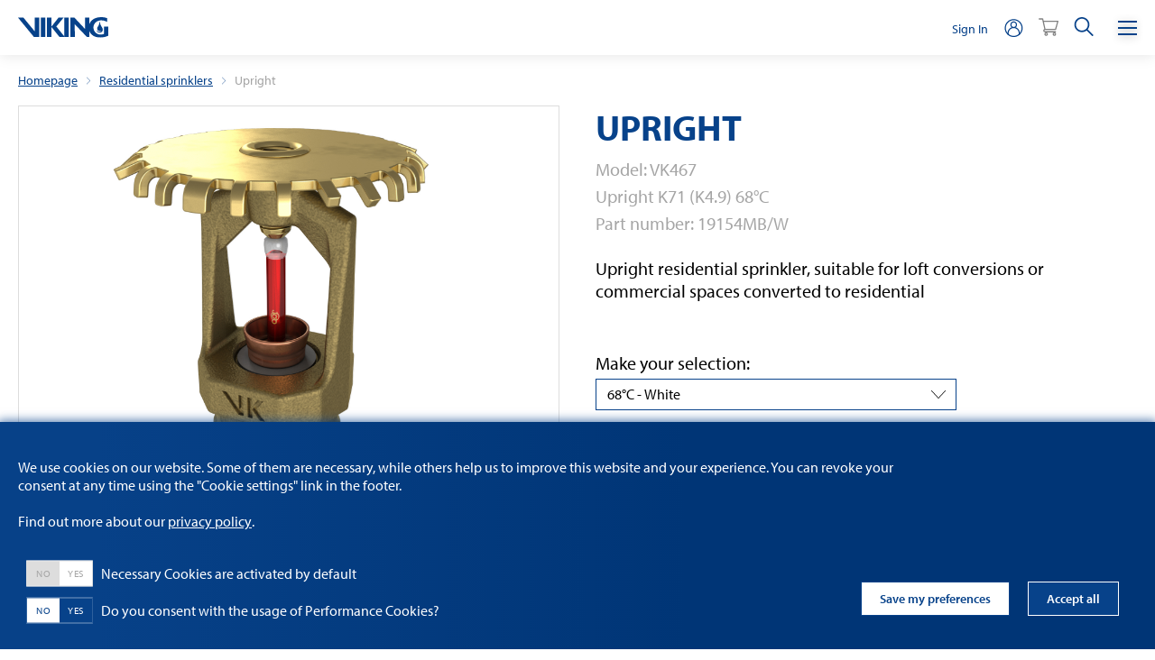

--- FILE ---
content_type: text/html; charset=utf-8
request_url: https://www.viking-emea.shop/en-US/products/Residential-sprinklers/Upright-1041?productcode=19154MB/W
body_size: 17815
content:



<!DOCTYPE html>
<html lang="en">
<head>
    <meta http-equiv="Content-Type" content="text/html; charset=UTF-8" />
    <meta name="viewport" content="width=device-width, initial-scale=0.86, maximum-scale=3.0, minimum-scale=0.86" />
    <meta name="description" content="Viking Residential range includes the market-leading flat-plate concealed sprinklers and residential sprinklers where optimal water supply is a concern" />
    <meta name="keywords" content="viking, uk, web shop, web store, shop, store, residential, sprinkler, pendent, recessed, sidewall, coverplate, concealed, upright, flush, flat, k-factor, temperature" />

    <title>Viking UK Residential Web shop | Residential Sprinklers</title>

    


<link rel="apple-touch-icon" sizes="57x57" href="/node_modules/@viking/emea-staticsite/dist/html/sites/viking/assets/favicons/apple-icon-57x57.png" />
<link rel="apple-touch-icon" sizes="60x60" href="/node_modules/@viking/emea-staticsite/dist/html/sites/viking/assets/favicons/apple-icon-60x60.png" />
<link rel="apple-touch-icon" sizes="72x72" href="/node_modules/@viking/emea-staticsite/dist/html/sites/viking/assets/favicons/apple-icon-72x72.png" />
<link rel="apple-touch-icon" sizes="76x76" href="/node_modules/@viking/emea-staticsite/dist/html/sites/viking/assets/favicons/apple-icon-76x76.png" />
<link rel="apple-touch-icon" sizes="114x114" href="/node_modules/@viking/emea-staticsite/dist/html/sites/viking/assets/favicons/apple-icon-114x114.png" />
<link rel="apple-touch-icon" sizes="120x120" href="/node_modules/@viking/emea-staticsite/dist/html/sites/viking/assets/favicons/apple-icon-120x120.png" />
<link rel="apple-touch-icon" sizes="144x144" href="/node_modules/@viking/emea-staticsite/dist/html/sites/viking/assets/favicons/apple-icon-144x144.png" />
<link rel="apple-touch-icon" sizes="152x152" href="/node_modules/@viking/emea-staticsite/dist/html/sites/viking/assets/favicons/apple-icon-152x152.png" />
<link rel="apple-touch-icon" sizes="180x180" href="/node_modules/@viking/emea-staticsite/dist/html/sites/viking/assets/favicons/apple-icon-180x180.png" />

<link rel="icon" type="image/png" sizes="192x192" href="/node_modules/@viking/emea-staticsite/dist/html/sites/viking/assets/favicons/android-icon-192x192.png">
<link rel="icon" type="image/png" sizes="32x32" href="/node_modules/@viking/emea-staticsite/dist/html/sites/viking/assets/favicons/favicon-32x32.png">
<link rel="icon" type="image/png" sizes="96x96" href="/node_modules/@viking/emea-staticsite/dist/html/sites/viking/assets/favicons/favicon-96x96.png">
<link rel="icon" type="image/png" sizes="16x16" href="/node_modules/@viking/emea-staticsite/dist/html/sites/viking/assets/favicons/favicon-16x16.png">
<link rel="manifest" href="/node_modules/@viking/emea-staticsite/dist/html/sites/viking/assets/favicons/manifest.json">
<meta name="msapplication-TileImage" content="/node_modules/@viking/emea-staticsite/dist/html/sites/viking/assets/favicons/ms-icon-144x144.png">

<meta name="msapplication-TileColor" content="#FFFFFF">
<meta name="theme-color" content="#FFFFFF">


    <link href="/Content/Widgets/Kentico.RichText/main.css" rel="stylesheet"/>


    

    <link href="/node_modules/@viking/emea-staticsite/dist/html/sites/viking/assets/css/viking.css" rel="stylesheet"/>


    
    
    


<!-- Google Tag Manager -->
<script>(function(w,d,s,l,i){w[l]=w[l]||[];w[l].push({'gtm.start':
new Date().getTime(),event:'gtm.js'});var f=d.getElementsByTagName(s)[0],
j=d.createElement(s),dl=l!='dataLayer'?'&l='+l:'';j.async=true;j.src=
'https://www.googletagmanager.com/gtm.js?id='+i+dl;f.parentNode.insertBefore(j,f);
})(window,document,'script','dataLayer', 'GTM-5T4FQC4');</script>
<!-- End Google Tag Manager -->


    




<script type="text/javascript">
var sdkInstance="appInsightsSDK";window[sdkInstance]="appInsights";var aiName=window[sdkInstance],aisdk=window[aiName]||function(e){function n(e){t[e]=function(){var n=arguments;t.queue.push(function(){t[e].apply(t,n)})}}var t={config:e};t.initialize=!0;var i=document,a=window;setTimeout(function(){var n=i.createElement("script");n.src=e.url||"https://az416426.vo.msecnd.net/scripts/b/ai.2.min.js",i.getElementsByTagName("script")[0].parentNode.appendChild(n)});try{t.cookie=i.cookie}catch(e){}t.queue=[],t.version=2;for(var r=["Event","PageView","Exception","Trace","DependencyData","Metric","PageViewPerformance"];r.length;)n("track"+r.pop());n("startTrackPage"),n("stopTrackPage");var s="Track"+r[0];if(n("start"+s),n("stop"+s),n("setAuthenticatedUserContext"),n("clearAuthenticatedUserContext"),n("flush"),!(!0===e.disableExceptionTracking||e.extensionConfig&&e.extensionConfig.ApplicationInsightsAnalytics&&!0===e.extensionConfig.ApplicationInsightsAnalytics.disableExceptionTracking)){n("_"+(r="onerror"));var o=a[r];a[r]=function(e,n,i,a,s){var c=o&&o(e,n,i,a,s);return!0!==c&&t["_"+r]({message:e,url:n,lineNumber:i,columnNumber:a,error:s}),c},e.autoExceptionInstrumented=!0}return t}(
{
        instrumentationKey: "fe2c48bc-ff5a-4aa7-bbb3-3f2a42b19e69",
        isCookieUseDisabled: true,
        isStorageUseDisabled: true,
        enableSessionStorageBuffer: true
}
    ); window[aiName] = aisdk, aisdk.queue && 0 === aisdk.queue.length && aisdk.trackPageView({});

</script>

    <script type="text/javascript">
    function eraseCookie(name) {
        document.cookie = name + '=; Max-Age=-99999999;';
    }

    eraseCookie("ai_user");
    eraseCookie("ai_session");
    </script>


</head>

<body>
    


<!-- Google Tag Manager (noscript) -->
<noscript><iframe src="https://www.googletagmanager.com/ns.html?id=GTM-5T4FQC4"
height="0" width="0" style="display:none;visibility:hidden"></iframe></noscript>
<!-- End Google Tag Manager (noscript) -->


    <svg version="1.1" xmlns="http://www.w3.org/2000/svg" xmlns:xlink="http://www.w3.org/1999/xlink" aria-hidden="true" style="position: absolute; width: 0; height: 0; overflow: hidden;" x="0px" y="0px">
  <symbol id="add" viewBox="0 0 32 32">
    <path fill="#a5a5a5" style="fill: var(--color1, #a5a5a5)" d="M24.358 15.291h-7.65v-7.65c0-0.391-0.317-0.708-0.708-0.708s-0.708 0.317-0.708 0.708v7.65h-7.65c-0.391 0-0.708 0.317-0.708 0.708s0.317 0.708 0.708 0.708h7.65v7.65c0 0.391 0.317 0.708 0.708 0.708s0.708-0.317 0.708-0.708v-7.65h7.65c0.391 0 0.708-0.317 0.708-0.708s-0.317-0.708-0.708-0.708z"></path>
    <path fill="none" stroke="#a5a5a5" style="stroke: var(--color1, #a5a5a5)" stroke-linejoin="miter" stroke-linecap="butt" stroke-miterlimit="4" stroke-width="2.6667" d="M30.667 16c0 8.1-6.567 14.667-14.667 14.667s-14.667-6.566-14.667-14.667c0-8.1 6.566-14.667 14.667-14.667s14.667 6.566 14.667 14.667z"></path>
  </symbol>
  <symbol id="alert" viewBox="0 0 35 32">
    <path d="M34.353 25.709l-13.343-23.612c-0.742-1.313-2.071-2.097-3.555-2.097s-2.813 0.784-3.555 2.097l-13.343 23.612c-0.742 1.313-0.742 2.881 0 4.194s2.071 2.097 3.555 2.097h26.686c1.484 0 2.813-0.784 3.555-2.097s0.742-2.881 0-4.194zM32.581 28.858c-0.372 0.659-1.039 1.052-1.784 1.052h-26.686c-0.745 0-1.412-0.393-1.784-1.052s-0.372-1.445 0-2.104l13.343-23.612c0.372-0.659 1.039-1.052 1.784-1.052s1.411 0.393 1.784 1.052l13.343 23.612c0.372 0.659 0.372 1.445-0 2.104z"></path>
    <path d="M18.477 12.001h-2.045v10.226h2.045v-10.226z"></path>
    <path d="M17.454 24.272c-0.752 0-1.363 0.612-1.363 1.363s0.612 1.363 1.363 1.363c0.752 0 1.364-0.612 1.364-1.363s-0.612-1.363-1.364-1.363z"></path>
  </symbol>
  <symbol id="calender" viewBox="0 0 32 32">
    <path d="M28.25 2.5h-1.5v-2.5h-2.5v2.5h-16.5v-2.5h-2.5v2.5h-1.5c-2.068 0-3.75 1.682-3.75 3.75v22c0 2.068 1.682 3.75 3.75 3.75h24.5c2.068 0 3.75-1.682 3.75-3.75v-22c0-2.068-1.682-3.75-3.75-3.75zM29.5 28.25c0 0.689-0.561 1.25-1.25 1.25h-24.5c-0.689 0-1.25-0.561-1.25-1.25v-16.5h27v16.5zM29.5 9.25h-27v-3c0-0.689 0.561-1.25 1.25-1.25h1.5v2.5h2.5v-2.5h16.5v2.5h2.5v-2.5h1.5c0.689 0 1.25 0.561 1.25 1.25v3z"></path>
    <path d="M7.25 14.375h-2.5v2.5h2.5v-2.5z"></path>
    <path d="M12.25 14.375h-2.5v2.5h2.5v-2.5z"></path>
    <path d="M17.25 14.375h-2.5v2.5h2.5v-2.5z"></path>
    <path d="M22.25 14.375h-2.5v2.5h2.5v-2.5z"></path>
    <path d="M27.25 14.375h-2.5v2.5h2.5v-2.5z"></path>
    <path d="M7.25 19.375h-2.5v2.5h2.5v-2.5z"></path>
    <path d="M12.25 19.375h-2.5v2.5h2.5v-2.5z"></path>
    <path d="M17.25 19.375h-2.5v2.5h2.5v-2.5z"></path>
    <path d="M22.25 19.375h-2.5v2.5h2.5v-2.5z"></path>
    <path d="M7.25 24.375h-2.5v2.5h2.5v-2.5z"></path>
    <path d="M12.25 24.375h-2.5v2.5h2.5v-2.5z"></path>
    <path d="M17.25 24.375h-2.5v2.5h2.5v-2.5z"></path>
    <path d="M22.25 24.375h-2.5v2.5h2.5v-2.5z"></path>
    <path d="M27.25 19.375h-2.5v2.5h2.5v-2.5z"></path>
  </symbol>
  <symbol id="check" viewBox="0 0 32 32">
    <path d="M31.641 4.223c-0.491-0.508-1.302-0.523-1.81-0.032-0.011 0.010-0.021 0.021-0.032 0.032l-20.855 20.855-6.775-6.775c-0.508-0.491-1.319-0.477-1.81 0.032-0.479 0.496-0.479 1.282 0 1.778l7.68 7.68c0.5 0.5 1.31 0.5 1.81 0l21.76-21.76c0.509-0.491 0.523-1.301 0.032-1.81z"></path>
  </symbol>
  <symbol id="chevron-down" viewBox="0 0 61 32">
    <path d="M30.529 31.89c-0.352 0.001-0.691-0.139-0.94-0.388l-29.216-29.216c-0.51-0.527-0.495-1.368 0.033-1.878 0.515-0.497 1.331-0.497 1.845 0l28.279 28.276 28.276-28.279c0.51-0.527 1.35-0.542 1.878-0.033s0.542 1.35 0.033 1.878c-0.011 0.011-0.022 0.022-0.033 0.033l-29.216 29.216c-0.248 0.249-0.586 0.39-0.938 0.39z"></path>
  </symbol>
  <symbol id="chevron-right" viewBox="0 0 4 9">
    <path d="M4 4.50214C4.00008 4.5483 3.98259 4.59259 3.95135 4.62527L0.286716 8.45118C0.220549 8.51791 0.115092 8.51599 0.0511747 8.44691C-0.0111658 8.37951 -0.0111658 8.27267 0.0511747 8.20529L3.59788 4.50216L0.0508463 0.799368C-0.0153201 0.732637 -0.0171472 0.622555 0.0467548 0.553461C0.110672 0.484383 0.216114 0.482474 0.282296 0.549189C0.283686 0.550591 0.285045 0.55201 0.286388 0.553461L3.95103 4.37936C3.98229 4.4119 3.99989 4.45607 4 4.50214Z" fill="#07428A" />
  </symbol>
  <symbol id="close" viewBox="0 0 32 32">
    <path d="M17.766 15.998l13.866 13.866c0.488 0.488 0.488 1.28 0 1.768s-1.28 0.488-1.768 0l-13.866-13.866-13.866 13.866c-0.488 0.488-1.28 0.488-1.768 0s-0.488-1.28 0-1.768l13.866-13.866-13.866-13.866c-0.488-0.488-0.488-1.28 0-1.768 0.244-0.244 0.564-0.366 0.884-0.366s0.64 0.122 0.884 0.366l13.866 13.866 13.866-13.866c0.244-0.244 0.564-0.366 0.884-0.366s0.64 0.122 0.884 0.366c0.488 0.488 0.488 1.28 0 1.768l-13.866 13.866z"></path>
  </symbol>
  <symbol id="delivery" viewBox="0 0 32 32">
    <path d="M7.467 21.067c-1.765 0-3.2 1.435-3.2 3.2s1.435 3.2 3.2 3.2c1.765 0 3.2-1.435 3.2-3.2s-1.435-3.2-3.2-3.2zM7.467 26.4c-1.177 0-2.133-0.957-2.133-2.133s0.957-2.133 2.133-2.133c1.177 0 2.133 0.957 2.133 2.133s-0.957 2.133-2.133 2.133z"></path>
    <path d="M25.6 21.067c-1.765 0-3.2 1.435-3.2 3.2s1.435 3.2 3.2 3.2c1.765 0 3.2-1.435 3.2-3.2s-1.435-3.2-3.2-3.2zM25.6 26.4c-1.177 0-2.133-0.957-2.133-2.133s0.957-2.133 2.133-2.133c1.177 0 2.133 0.957 2.133 2.133s-0.957 2.133-2.133 2.133z"></path>
    <path d="M31.915 18.111l-4.8-7.467c-0.098-0.153-0.267-0.245-0.448-0.245h-5.867c-0.295 0-0.533 0.239-0.533 0.533v13.333c0 0.295 0.238 0.533 0.533 0.533h2.133v-1.067h-1.6v-12.267h5.042l4.558 7.090v5.177h-2.667v1.067h3.2c0.295 0 0.533-0.238 0.533-0.533v-5.867c0-0.102-0.029-0.203-0.085-0.288z"></path>
    <path d="M23.467 17.333v-3.733h4.267v-1.067h-4.8c-0.295 0-0.533 0.239-0.533 0.533v4.8c0 0.295 0.238 0.533 0.533 0.533h8v-1.067l-7.467 0z"></path>
    <path d="M20.8 6.667h-20.267c-0.294 0-0.533 0.239-0.533 0.533v17.067c0 0.295 0.239 0.533 0.533 0.533h4.267v-1.067h-3.733v-16h19.2v16h-10.133v1.067h10.667c0.295 0 0.533-0.238 0.533-0.533v-17.067c0-0.294-0.238-0.533-0.533-0.533z"></path>
    <path d="M3.733 21.6h-3.2v1.067h3.2v-1.067z"></path>
    <path d="M20.267 21.6h-9.067v1.067h9.067v-1.067z"></path>
    <path d="M31.467 21.6h-2.133v1.067h2.133v-1.067z"></path>
    <path d="M20.8 8.8h-18.667v1.067h18.667v-1.067z"></path>
    <path d="M8 23.733h-1.067v1.067h1.067v-1.067z"></path>
    <path d="M26.133 23.733h-1.067v1.067h1.067v-1.067z"></path>
    <path d="M9.6 4.533h-7.467v1.067h7.467v-1.067z"></path>
    <path d="M1.067 4.533h-1.067v1.067h1.067v-1.067z"></path>
  </symbol>
  <symbol id="loading" viewBox="0 0 144 24" preserveAspectRatio="xMidYMid">
    <g transform="translate(10 10)">
      <circle cx="0" cy="0" r="6" fill="#07428a">
        <animateTransform attributeName="transform" type="scale" begin="-0.6578947368421052s" calcMode="spline" keySplines="0.3 0 0.7 1;0.3 0 0.7 1" values="0;1;0" keyTimes="0;0.5;1" dur="1.7543859649122806s" repeatCount="indefinite"></animateTransform>
      </circle>
    </g>
    <g transform="translate(30 10)">
      <circle cx="0" cy="0" r="6" fill="#0b4fa3">
        <animateTransform attributeName="transform" type="scale" begin="-0.43859649122807015s" calcMode="spline" keySplines="0.3 0 0.7 1;0.3 0 0.7 1" values="0;1;0" keyTimes="0;0.5;1" dur="1.7543859649122806s" repeatCount="indefinite"></animateTransform>
      </circle>
    </g>
    <g transform="translate(50 10)">
      <circle cx="0" cy="0" r="6" fill="#1c67c3">
        <animateTransform attributeName="transform" type="scale" begin="-0.21929824561403508s" calcMode="spline" keySplines="0.3 0 0.7 1;0.3 0 0.7 1" values="0;1;0" keyTimes="0;0.5;1" dur="1.7543859649122806s" repeatCount="indefinite"></animateTransform>
      </circle>
    </g>
    <g transform="translate(70 10)">
      <circle cx="0" cy="0" r="6" fill="#7ba4d6">
        <animateTransform attributeName="transform" type="scale" begin="0s" calcMode="spline" keySplines="0.3 0 0.7 1;0.3 0 0.7 1" values="0;1;0" keyTimes="0;0.5;1" dur="1.7543859649122806s" repeatCount="indefinite"></animateTransform>
      </circle>
    </g>
  </symbol>
  <symbol id="minus" viewBox="0 0 32 32">
    <path d="M30.75 14.75h-29.5c-0.69 0-1.25 0.56-1.25 1.25s0.56 1.25 1.25 1.25h29.5c0.69 0 1.25-0.56 1.25-1.25s-0.56-1.25-1.25-1.25z"></path>
  </symbol>
  <symbol id="person" viewBox="-2 0 30 24">
    <path d="M13.538 27.077c-3.206 0-6.315-1.14-8.755-3.211-0.573-0.486-1.11-1.025-1.597-1.601-2.055-2.436-3.187-5.535-3.187-8.726 0-3.616 1.408-7.016 3.965-9.573s5.957-3.965 9.573-3.965c3.616 0 7.016 1.408 9.573 3.965s3.965 5.957 3.965 9.573c0 3.191-1.132 6.29-3.186 8.726-0.487 0.577-1.025 1.116-1.598 1.602-2.44 2.071-5.549 3.211-8.755 3.211zM13.538 1.692c-6.532 0-11.846 5.314-11.846 11.846 0 2.793 0.99 5.504 2.787 7.635 0.426 0.505 0.897 0.977 1.399 1.402 2.135 1.812 4.855 2.809 7.66 2.809s5.525-0.998 7.66-2.809c0.502-0.426 0.973-0.898 1.399-1.403 1.797-2.13 2.787-4.842 2.787-7.634 0-6.532-5.314-11.846-11.846-11.846z"></path>
    <path d="M13.538 13.538c-2.799 0-5.077-2.277-5.077-5.077s2.277-5.077 5.077-5.077c2.799 0 5.077 2.277 5.077 5.077s-2.277 5.077-5.077 5.077zM13.538 5.077c-1.866 0-3.385 1.518-3.385 3.385s1.518 3.385 3.385 3.385c1.866 0 3.385-1.518 3.385-3.385s-1.518-3.385-3.385-3.385z"></path>
    <path d="M21.746 24.067c-0.068 0-0.137-0.008-0.207-0.026-0.453-0.114-0.728-0.573-0.615-1.027 0.152-0.605 0.229-1.231 0.229-1.861 0-4.14-3.366-7.555-7.504-7.615l-0.111-0.001-0.111 0.001c-4.138 0.059-7.504 3.475-7.504 7.615 0 0.63 0.077 1.256 0.229 1.861 0.114 0.453-0.161 0.913-0.615 1.027s-0.913-0.161-1.027-0.615c-0.186-0.74-0.28-1.504-0.28-2.273 0-2.463 0.953-4.785 2.683-6.538 1.728-1.751 4.034-2.735 6.493-2.769 0.004-0 0.008-0 0.012-0l0.12-0.001 0.12 0.001c0.004 0 0.008 0 0.012 0 2.459 0.034 4.764 1.018 6.493 2.769 1.73 1.753 2.683 4.075 2.683 6.538 0 0.768-0.094 1.533-0.28 2.273-0.096 0.384-0.441 0.64-0.82 0.64z"></path>
  </symbol>
  <symbol id="arrow-up" viewBox="0 0 12 7">
    <path d="M5.725 2.213l4.12 3.742a.75.75 0 0 0 1.008-1.11L6.23.645a.75.75 0 0 0-1.008 0l-4.625 4.2a.75.75 0 0 0 1.008 1.11l4.12-3.742z" />
  </symbol>
  <symbol id="plus" viewBox="0 0 32 32">
    <path d="M30.75 14.75h-13.5v-13.5c0-0.69-0.56-1.25-1.25-1.25s-1.25 0.56-1.25 1.25v13.5h-13.5c-0.69 0-1.25 0.56-1.25 1.25s0.56 1.25 1.25 1.25h13.5v13.5c0 0.69 0.56 1.25 1.25 1.25s1.25-0.56 1.25-1.25v-13.5h13.5c0.69 0 1.25-0.56 1.25-1.25s-0.56-1.25-1.25-1.25z"></path>
  </symbol>
  <symbol id="raindrop" viewBox="0 0 32 32">
    <path d="M8.039 22.655c2.651 6.57 10.619 6.073 11.951 3.122-1.998 1.319-9.796 0.653-10.619-6.4-0.17-1.476 0.327-2.625 0.836-3.618 0.496-0.823 2.325-3.618 3.148-5.42 1.162-2.469 1.829-5.42 2.155-8.216 0-0.327 0.17-0.496 0.496-0.496s0.496 0.17 0.496 0.496c0.327 2.795 0.993 5.577 2.155 8.216 0.836 1.646 2.495 4.598 3.148 5.42 1.489 1.972 2.155 4.428 2.155 6.896 0 4.271-3.657 7.719-7.967 7.719s-7.954-3.448-7.954-7.719z"></path>
  </symbol>
  <symbol id="review" viewBox="0 0 32 32">
    <path d="M29.344 19.813c0.446-0.498 0.718-1.156 0.718-1.875 0-1.551-1.262-2.813-2.813-2.813h-5.459c0.541-1.641 0.771-3.817 0.771-4.751v-0.937c0-2.067-1.683-3.75-3.75-3.75h-0.938c-0.43 0-0.805 0.293-0.909 0.71l-0.511 2.043c-0.716 2.861-2.988 6.018-5.339 6.592-0.412-1.043-1.429-1.783-2.616-1.783h-5.625c-0.518 0-0.938 0.42-0.938 0.937v16.875c0 0.518 0.42 0.938 0.938 0.938h5.625c1.118 0 2.086-0.656 2.539-1.603l3.221 1.074c1.053 0.351 2.151 0.529 3.261 0.529h7.854c1.551 0 2.812-1.262 2.812-2.813 0-0.366-0.070-0.716-0.198-1.036 1.193-0.326 2.073-1.419 2.073-2.714 0-0.719-0.272-1.377-0.718-1.875 0.446-0.498 0.718-1.156 0.718-1.875s-0.272-1.377-0.718-1.875zM9.438 29.188c0 0.517-0.421 0.938-0.937 0.938h-4.688v-15h4.688c0.517 0 0.937 0.421 0.937 0.937v13.125zM25.375 20.75h1.875c0.517 0 0.937 0.421 0.937 0.938s-0.421 0.937-0.937 0.937h-1.875c-0.517 0-0.938 0.42-0.938 0.938s0.42 0.938 0.938 0.938h1.875c0.517 0 0.937 0.421 0.937 0.937s-0.421 0.938-0.937 0.938h-1.875c-0.517 0-0.938 0.42-0.938 0.937s0.42 0.938 0.938 0.938c0.517 0 0.937 0.421 0.937 0.937s-0.421 0.938-0.937 0.938h-7.854c-0.909 0-1.807-0.146-2.669-0.433l-3.54-1.18v-11.601c1.471-0.279 2.91-1.211 4.209-2.735 1.269-1.489 2.298-3.463 2.752-5.281l0.333-1.333h0.206c1.034 0 1.875 0.841 1.875 1.875v0.937c0 1.259-0.394 3.673-0.898 4.751h-1.915c-0.517 0-0.937 0.42-0.937 0.937s0.42 0.938 0.937 0.938h9.375c0.517 0 0.937 0.421 0.937 0.938s-0.421 0.937-0.937 0.937h-1.875c-0.517 0-0.938 0.42-0.938 0.938s0.42 0.937 0.938 0.937z"></path>
    <path d="M6.625 28.25c0.518 0 0.938-0.42 0.938-0.938s-0.42-0.937-0.938-0.937c-0.518 0-0.937 0.42-0.937 0.937s0.42 0.938 0.937 0.938z"></path>
    <path d="M19.75 0c-0.518 0-0.937 0.42-0.937 0.938v1.938c0 0.518 0.42 0.938 0.937 0.938s0.938-0.42 0.938-0.938v-1.938c0-0.518-0.42-0.938-0.938-0.938z"></path>
    <path d="M15.772 4.135l-1.326-1.326c-0.366-0.366-0.96-0.366-1.326 0s-0.366 0.96 0 1.326l1.326 1.326c0.366 0.366 0.96 0.366 1.326 0s0.366-0.96 0-1.326z"></path>
    <path d="M26.379 2.809c-0.366-0.366-0.96-0.366-1.326 0l-1.326 1.326c-0.366 0.366-0.366 0.96 0 1.326s0.96 0.366 1.326 0l1.326-1.326c0.366-0.366 0.366-0.96 0-1.326z"></path>
  </symbol>
  <symbol id="search" viewBox="0 0 32 32">
    <path d="M31.398 28.641l-8.899-8.899c1.688-2.084 2.704-4.733 2.704-7.617 0-6.686-5.44-12.126-12.126-12.126s-12.125 5.44-12.125 12.126c0 6.686 5.44 12.125 12.126 12.125 2.884 0 5.533-1.016 7.617-2.704l8.899 8.899c0.249 0.249 0.653 0.249 0.903 0l0.902-0.902c0.249-0.249 0.249-0.653-0-0.903zM13.078 21.698c-5.279 0-9.573-4.294-9.573-9.573s4.294-9.573 9.573-9.573 9.573 4.294 9.573 9.573c0 5.279-4.294 9.573-9.573 9.573z"></path>
  </symbol>
  <symbol id="shopping-cart" viewBox="0 0 32 32">
    <path d="M10.31 20.833h0.001c0.001 0 0.002-0 0.004-0h16.997c0.418 0 0.786-0.28 0.901-0.685l3.75-13.217c0.081-0.285 0.024-0.591-0.153-0.828s-0.454-0.376-0.749-0.376h-22.914l-0.67-3.037c-0.095-0.432-0.476-0.739-0.915-0.739h-5.625c-0.518 0-0.938 0.423-0.938 0.944s0.42 0.944 0.938 0.944h4.873c0.119 0.538 3.207 14.533 3.385 15.338-0.996 0.436-1.695 1.436-1.695 2.599 0 1.562 1.262 2.832 2.813 2.832h17c0.518 0 0.938-0.423 0.938-0.944s-0.42-0.944-0.938-0.944h-17c-0.517 0-0.938-0.424-0.938-0.944s0.419-0.943 0.935-0.944zM29.819 7.616l-3.214 11.329h-15.541l-2.5-11.329h21.255z"></path>
    <path d="M9.375 27.441c0 1.562 1.262 2.832 2.813 2.832s2.813-1.271 2.813-2.832c0-1.562-1.262-2.832-2.813-2.832s-2.813 1.271-2.813 2.832zM12.188 26.497c0.517 0 0.938 0.424 0.938 0.944s-0.421 0.944-0.938 0.944-0.938-0.424-0.938-0.944c0-0.52 0.421-0.944 0.938-0.944z"></path>
    <path d="M22.625 27.441c0 1.562 1.262 2.832 2.812 2.832s2.813-1.271 2.813-2.832c0-1.562-1.262-2.832-2.813-2.832s-2.812 1.271-2.812 2.832zM25.438 26.497c0.517 0 0.938 0.424 0.938 0.944s-0.421 0.944-0.938 0.944-0.938-0.424-0.938-0.944c0-0.52 0.421-0.944 0.938-0.944z"></path>
  </symbol>
  <symbol id="step-1" viewBox="0 0 32 32">
    <path fill="#ddd" style="fill: var(--brand-checkout-flow-circle--fill)" d="M27.593 16c0 6.403-5.191 11.593-11.593 11.593s-11.593-5.191-11.593-11.593c0-6.403 5.191-11.593 11.593-11.593s11.593 5.191 11.593 11.593z"></path>
    <path fill="#ddd" style="fill: var(--brand-checkout-flow-circle--fill)" d="M16 32c-8.813 0-16-7.187-16-16s7.187-16 16-16c8.813 0 16 7.187 16 16s-7.187 16-16 16zM16 2.623c-7.397 0-13.377 5.98-13.377 13.377s5.98 13.377 13.377 13.377 13.377-5.98 13.377-13.377-5.98-13.377-13.377-13.377z"></path>
    <path fill="#a5a5a5" style="fill: var(--brand-checkout-flow-symbol--fill)" d="M13.534 17.784v0c0 0 0 0 0 0h7.344c0.157 0 0.315-0.105 0.367-0.315l1.626-5.823c0.052-0.105 0-0.262-0.052-0.367s-0.21-0.157-0.315-0.157h-9.915l-0.315-1.311c-0.052-0.21-0.21-0.315-0.42-0.315h-2.413c-0.21 0-0.42 0.21-0.42 0.42s0.157 0.42 0.42 0.42h2.098c0.052 0.262 1.364 6.4 1.469 6.767-0.42 0.21-0.734 0.63-0.734 1.154 0 0.682 0.525 1.259 1.207 1.259h7.344c0.21 0 0.42-0.21 0.42-0.42s-0.157-0.42-0.42-0.42h-7.344c-0.21 0-0.42-0.21-0.42-0.42 0.052-0.315 0.21-0.472 0.472-0.472zM21.928 11.961l-1.364 4.984h-6.715l-1.102-4.984h9.18z"></path>
    <path fill="#a5a5a5" style="fill: var(--brand-checkout-flow-symbol--fill)" d="M13.115 20.669c0 0.682 0.525 1.259 1.207 1.259s1.207-0.577 1.207-1.259c0-0.682-0.525-1.259-1.207-1.259s-1.207 0.577-1.207 1.259zM14.321 20.249c0.21 0 0.42 0.21 0.42 0.42s-0.157 0.42-0.42 0.42-0.42-0.21-0.42-0.42c0-0.21 0.21-0.42 0.42-0.42z"></path>
    <path fill="#a5a5a5" style="fill: var(--brand-checkout-flow-symbol--fill)" d="M18.833 20.669c0 0.682 0.525 1.259 1.207 1.259s1.207-0.577 1.207-1.259c0-0.682-0.525-1.259-1.207-1.259s-1.207 0.577-1.207 1.259zM20.039 20.249c0.21 0 0.42 0.21 0.42 0.42s-0.157 0.42-0.42 0.42c-0.21 0-0.42-0.21-0.42-0.42s0.21-0.42 0.42-0.42z"></path>
  </symbol>
  <symbol id="step-2" viewBox="0 0 32 32">
    <path fill="#ddd" style="fill: var(--brand-checkout-flow-circle--fill)" d="M27.593 16c0 6.403-5.191 11.593-11.593 11.593s-11.593-5.191-11.593-11.593c0-6.403 5.191-11.593 11.593-11.593s11.593 5.191 11.593 11.593z"></path>
    <path fill="#ddd" style="fill: var(--brand-checkout-flow-circle--fill)" d="M16 32c-8.813 0-16-7.187-16-16s7.187-16 16-16c8.813 0 16 7.187 16 16s-7.187 16-16 16zM16 2.623c-7.397 0-13.377 5.98-13.377 13.377s5.98 13.377 13.377 13.377 13.377-5.98 13.377-13.377-5.98-13.377-13.377-13.377z"></path>
    <path fill="#a5a5a5" style="fill: var(--brand-checkout-flow-symbol--fill)" d="M22.715 15.266l-0.997-0.997-5.403-5.508c-0.21-0.21-0.525-0.21-0.682 0l-5.403 5.508-0.997 0.997c-0.21 0.21-0.21 0.525 0 0.734s0.472 0.21 0.682 0l0.157-0.157v6.348c0 0.262 0.21 0.525 0.472 0.525h10.859c0.262 0 0.472-0.21 0.472-0.525v-6.348l0.157 0.157c0.21 0.21 0.525 0.21 0.682 0 0.21-0.21 0.21-0.525 0-0.734zM17.469 21.666h-2.938v-4.039h2.938v4.039zM20.879 21.666h-2.466v-4.511c0-0.262-0.21-0.525-0.472-0.525h-3.934c-0.262 0-0.472 0.21-0.472 0.525v4.511h-2.466v-6.82l4.931-5.036 4.931 5.036v6.82z"></path>
  </symbol>
  <symbol id="step-3" viewBox="0 0 32 32">
    <path fill="#ddd" style="fill: var(--brand-checkout-flow-circle--fill)" d="M27.593 16c0 6.403-5.191 11.593-11.593 11.593s-11.593-5.191-11.593-11.593c0-6.403 5.191-11.593 11.593-11.593s11.593 5.191 11.593 11.593z"></path>
    <path fill="#ddd" style="fill: var(--brand-checkout-flow-circle--fill)" d="M16 32c-8.813 0-16-7.187-16-16s7.187-16 16-16c8.813 0 16 7.187 16 16s-7.187 16-16 16zM16 2.623c-7.397 0-13.377 5.98-13.377 13.377s5.98 13.377 13.377 13.377 13.377-5.98 13.377-13.377-5.98-13.377-13.377-13.377z"></path>
    <path fill="#a5a5a5" style="fill: var(--brand-checkout-flow-symbol--fill)" d="M12.275 17.889c-0.787 0-1.364 0.63-1.364 1.416s0.63 1.416 1.364 1.416 1.364-0.63 1.364-1.416c0.052-0.787-0.577-1.416-1.364-1.416zM12.275 20.197c-0.525 0-0.944-0.42-0.944-0.944s0.42-0.944 0.944-0.944c0.525 0 0.944 0.42 0.944 0.944s-0.42 0.944-0.944 0.944z"></path>
    <path fill="#a5a5a5" style="fill: var(--brand-checkout-flow-symbol--fill)" d="M20.092 17.889c-0.787 0-1.364 0.63-1.364 1.416s0.63 1.416 1.364 1.416c0.787 0 1.364-0.63 1.364-1.416 0.052-0.787-0.577-1.416-1.364-1.416zM20.092 20.197c-0.525 0-0.944-0.42-0.944-0.944s0.42-0.944 0.944-0.944c0.525 0 0.944 0.42 0.944 0.944s-0.42 0.944-0.944 0.944z"></path>
    <path fill="#a5a5a5" style="fill: var(--brand-checkout-flow-symbol--fill)" d="M22.82 16.577l-2.046-3.305c-0.052-0.052-0.105-0.105-0.21-0.105h-2.518c-0.105 0-0.21 0.105-0.21 0.21v5.875c0 0.105 0.105 0.21 0.21 0.21h0.944v-0.472h-0.682v-5.351h2.151l1.941 3.095v2.256h-1.154v0.472h1.364c0.105 0 0.21-0.105 0.21-0.21v-2.57c0.052-0.052 0.052-0.052 0-0.105z"></path>
    <path fill="#a5a5a5" style="fill: var(--brand-checkout-flow-symbol--fill)" d="M19.2 16.21v-1.626h1.836v-0.472h-2.046c-0.105 0-0.21 0.105-0.21 0.21v2.098c0 0.105 0.105 0.21 0.21 0.21h3.462v-0.472l-3.252 0.052z"></path>
    <path fill="#a5a5a5" style="fill: var(--brand-checkout-flow-symbol--fill)" d="M18.046 11.541h-8.761c-0.105 0-0.21 0.105-0.21 0.21v7.502c0 0.105 0.105 0.21 0.21 0.21h1.836v-0.472h-1.626v-6.977h8.341v7.029h-4.354v0.472h4.616c0.105 0 0.21-0.105 0.21-0.21v-7.554c-0.052-0.105-0.157-0.21-0.262-0.21z"></path>
    <path fill="#a5a5a5" style="fill: var(--brand-checkout-flow-symbol--fill)" d="M10.702 18.098h-1.364v0.472h1.364v-0.472z"></path>
    <path fill="#a5a5a5" style="fill: var(--brand-checkout-flow-symbol--fill)" d="M17.836 18.098h-3.882v0.472h3.882v-0.472z"></path>
    <path fill="#a5a5a5" style="fill: var(--brand-checkout-flow-symbol--fill)" d="M22.662 18.098h-0.944v0.472h0.944v-0.472z"></path>
    <path fill="#a5a5a5" style="fill: var(--brand-checkout-flow-symbol--fill)" d="M18.046 12.485h-8.026v0.472h8.026v-0.472z"></path>
    <path fill="#a5a5a5" style="fill: var(--brand-checkout-flow-symbol--fill)" d="M12.538 19.043h-0.472v0.472h0.472v-0.472z"></path>
    <path fill="#a5a5a5" style="fill: var(--brand-checkout-flow-symbol--fill)" d="M20.354 19.043h-0.472v0.472h0.472v-0.472z"></path>
    <path fill="#a5a5a5" style="fill: var(--brand-checkout-flow-symbol--fill)" d="M13.22 10.597h-3.2v0.472h3.2v-0.472z"></path>
    <path fill="#a5a5a5" style="fill: var(--brand-checkout-flow-symbol--fill)" d="M9.548 10.597h-0.472v0.472h0.472v-0.472z"></path>
  </symbol>
  <symbol id="step-4" viewBox="0 0 32 32">
    <path fill="#ddd" style="fill: var(--brand-checkout-flow-circle--fill)" d="M27.593 16c0 6.403-5.191 11.593-11.593 11.593s-11.593-5.191-11.593-11.593c0-6.403 5.191-11.593 11.593-11.593s11.593 5.191 11.593 11.593z"></path>
    <path fill="#ddd" style="fill: var(--brand-checkout-flow-circle--fill)" d="M16 32c-8.813 0-16-7.187-16-16s7.187-16 16-16c8.813 0 16 7.187 16 16s-7.187 16-16 16zM16 2.623c-7.397 0-13.377 5.98-13.377 13.377s5.98 13.377 13.377 13.377 13.377-5.98 13.377-13.377-5.98-13.377-13.377-13.377z"></path>
    <path fill="#a5a5a5" style="fill: var(--brand-checkout-flow-symbol--fill)" d="M21.718 17.311c0.21-0.21 0.315-0.525 0.315-0.839 0-0.682-0.525-1.259-1.207-1.259h-2.361c0.21-0.734 0.315-1.679 0.315-2.098v-0.42c0-0.892-0.734-1.626-1.626-1.626h-0.367c-0.21 0-0.367 0.105-0.367 0.315l-0.21 0.892c-0.315 1.259-1.311 2.623-2.308 2.885-0.157-0.472-0.63-0.787-1.102-0.787h-2.413c-0.21 0-0.42 0.21-0.42 0.42v7.397c0 0.21 0.157 0.42 0.42 0.42h2.413c0.472 0 0.892-0.262 1.102-0.682l1.364 0.472c0.472 0.157 0.944 0.21 1.416 0.21h3.41c0.682 0 1.207-0.577 1.207-1.259 0-0.157-0.052-0.315-0.105-0.472 0.525-0.157 0.892-0.63 0.892-1.207 0-0.315-0.105-0.63-0.315-0.839 0.21-0.21 0.315-0.525 0.315-0.839-0.052-0.157-0.157-0.472-0.367-0.682zM13.167 21.456c0 0.21-0.157 0.42-0.42 0.42h-2.046v-6.61h2.046c0.21 0 0.42 0.21 0.42 0.42v5.771zM20.039 17.731h0.787c0.21 0 0.42 0.21 0.42 0.42s-0.157 0.42-0.42 0.42h-0.787c-0.21 0-0.42 0.21-0.42 0.42s0.157 0.42 0.42 0.42h0.787c0.21 0 0.42 0.21 0.42 0.42s-0.157 0.42-0.42 0.42h-0.787c-0.21 0-0.42 0.21-0.42 0.42s0.157 0.42 0.42 0.42c0.21 0 0.42 0.21 0.42 0.42s-0.157 0.42-0.42 0.42h-3.41c-0.367 0-0.787-0.052-1.154-0.21l-1.521-0.525v-5.089c0.63-0.105 1.259-0.525 1.836-1.207 0.525-0.63 0.997-1.521 1.207-2.308l0.157-0.577h0.105c0.42 0 0.787 0.367 0.787 0.839v0.42c0 0.577-0.157 1.626-0.367 2.098h-0.892c-0.21 0-0.42 0.21-0.42 0.42s0.157 0.42 0.42 0.42h4.039c0.21 0 0.42 0.21 0.42 0.42s-0.157 0.42-0.42 0.42h-0.787c-0.21 0-0.42 0.21-0.42 0.42s0.157 0.262 0.42 0.262z"></path>
    <path fill="#a5a5a5" style="fill: var(--brand-checkout-flow-symbol--fill)" d="M11.908 21.036c0.21 0 0.42-0.21 0.42-0.42s-0.157-0.42-0.42-0.42c-0.21 0-0.42 0.21-0.42 0.42 0.052 0.21 0.21 0.42 0.42 0.42z"></path>
    <path fill="#a5a5a5" style="fill: var(--brand-checkout-flow-symbol--fill)" d="M17.574 8.603c-0.21 0-0.42 0.21-0.42 0.42v0.839c0 0.21 0.157 0.42 0.42 0.42 0.21 0 0.42-0.21 0.42-0.42v-0.839c0-0.21-0.157-0.42-0.42-0.42z"></path>
    <path fill="#a5a5a5" style="fill: var(--brand-checkout-flow-symbol--fill)" d="M15.895 10.439l-0.577-0.577c-0.157-0.157-0.42-0.157-0.577 0s-0.157 0.42 0 0.577l0.577 0.577c0.157 0.157 0.42 0.157 0.577 0s0.157-0.42 0-0.577z"></path>
    <path fill="#a5a5a5" style="fill: var(--brand-checkout-flow-symbol--fill)" d="M20.459 9.862c-0.157-0.157-0.42-0.157-0.577 0l-0.577 0.577c-0.157 0.157-0.157 0.42 0 0.577s0.42 0.157 0.577 0l0.577-0.577c0.157-0.157 0.157-0.42 0-0.577z"></path>
  </symbol>
  <symbol id="trash" viewBox="0 0 26 32">
    <path d="M17.417 11.594c-0.414 0-0.749 0.335-0.749 0.749v14.164c0 0.414 0.335 0.749 0.749 0.749s0.749-0.336 0.749-0.749v-14.164c0-0.414-0.335-0.749-0.749-0.749z"></path>
    <path d="M8.575 11.594c-0.414 0-0.749 0.335-0.749 0.749v14.164c0 0.414 0.335 0.749 0.749 0.749s0.749-0.336 0.749-0.749v-14.164c0-0.414-0.335-0.749-0.749-0.749z"></path>
    <path d="M2.128 9.527v18.464c0 1.091 0.4 2.116 1.099 2.852 0.696 0.737 1.664 1.156 2.678 1.158h14.179c1.014-0.002 1.982-0.42 2.678-1.158 0.699-0.735 1.099-1.76 1.099-2.852v-18.464c1.39-0.369 2.29-1.711 2.104-3.137s-1.401-2.492-2.839-2.492h-3.837v-0.937c0.004-0.788-0.307-1.544-0.865-2.101s-1.315-0.866-2.103-0.859h-6.655c-0.788-0.006-1.545 0.303-2.103 0.859s-0.869 1.313-0.865 2.101v0.937h-3.837c-1.438 0-2.652 1.067-2.839 2.492s0.715 2.768 2.104 3.137zM20.084 30.501h-14.179c-1.281 0-2.278-1.101-2.278-2.511v-18.398h18.735v18.398c0 1.41-0.997 2.511-2.278 2.511zM8.199 2.96c-0.005-0.39 0.148-0.766 0.425-1.041s0.653-0.427 1.044-0.42h6.655c0.391-0.007 0.767 0.145 1.044 0.42s0.43 0.651 0.425 1.041v0.937h-9.592v-0.937zM2.863 5.396h20.264c0.745 0 1.349 0.604 1.349 1.349s-0.604 1.349-1.349 1.349h-20.264c-0.745 0-1.349-0.604-1.349-1.349s0.604-1.349 1.349-1.349z"></path>
    <path d="M12.995 11.594c-0.414 0-0.749 0.335-0.749 0.749v14.164c0 0.414 0.335 0.749 0.749 0.749s0.749-0.336 0.749-0.749v-14.164c0-0.414-0.335-0.749-0.749-0.749z"></path>
  </symbol>
  <symbol id="facebook" viewBox="0 0 40 40">
    <path d="M20 0c11.046 0 20 8.954 20 20s-8.954 20-20 20S0 31.046 0 20 8.954 0 20 0zm1.89 11.6c-1.12 0-1.96.35-2.66 1.05-.63.7-.98 1.68-.98 2.94v2.17H15.8v3.01h2.59v7.63h2.94v-7.63h2.45l.35-3.01h-2.87v-1.89c0-.49.07-.91.28-1.12.21-.21.56-.35 1.12-.35h1.47v-2.66c-.56-.07-1.26-.14-2.24-.14z" />
  </symbol>
  <symbol id="instagram" viewBox="0 0 40 40">
    <path d="M19.802 11.2l-4.2.1c-1 .1-1.5.3-1.9.4-.5.2-.8.4-1.2.8s-.6.7-.8 1.2c-.2.3-.4.9-.4 1.9-.1 1.1-.1 1.4-.1 4.2l.1 4.2c.1 1 .3 1.5.4 1.9.2.5.4.8.8 1.2s.7.6 1.2.8c.3.2.9.4 1.9.4 1.1.1 1.4.1 4.2.1l4.2-.1c1-.1 1.5-.3 1.9-.4.5-.2.8-.4 1.2-.8s.6-.7.8-1.2c.2-.3.4-.9.4-1.9.1-1.1.1-1.4.1-4.2l-.1-4.2c-.1-1-.3-1.5-.4-1.9-.2-.5-.4-.8-.8-1.2s-.7-.6-1.2-.8c-.3-.2-.9-.4-1.9-.4-1.1-.1-1.4-.1-4.2-.1zm0-1.9l4.3.1c1.1.1 1.8.2 2.5.5.6.3 1.2.6 1.8 1.2.6.5.9 1.1 1.2 1.8.3.6.4 1.4.5 2.5s.1 1.5.1 4.3l-.1 4.3c-.1 1.1-.2 1.8-.5 2.5-.3.6-.6 1.2-1.2 1.8-.5.6-1.1.9-1.8 1.2-.6.3-1.4.4-2.5.5s-1.5.1-4.3.1-3.2 0-4.3-.1-1.8-.2-2.5-.5c-.6-.3-1.2-.6-1.8-1.2-.6-.5-.9-1.1-1.2-1.8-.3-.6-.4-1.4-.5-2.5s-.1-1.5-.1-4.3l.1-4.3c.1-1.1.2-1.8.5-2.5.3-.6.6-1.2 1.2-1.8.5-.6 1.1-.9 1.8-1.2.6-.3 1.4-.4 2.5-.5s1.5-.1 4.3-.1zm0 5.1c2.9 0 5.3 2.4 5.4 5.4 0 3-2.4 5.4-5.4 5.4s-5.4-2.4-5.4-5.4 2.4-5.4 5.4-5.4zm0 8.9c1.9 0 3.5-1.6 3.5-3.5s-1.6-3.5-3.5-3.5-3.5 1.6-3.5 3.5 1.6 3.5 3.5 3.5zm6.802-9.1c0 .7-.6 1.3-1.3 1.3s-1.3-.6-1.3-1.3.6-1.3 1.3-1.3c.7.1 1.3.6 1.3 1.3zM.05 19.8C.05 8.886 8.887.05 19.8.05S39.55 8.886 39.55 19.8 30.715 39.55 19.8 39.55.05 30.714.05 19.8zm38 0c0-10.086-8.164-18.25-18.25-18.25S1.55 9.714 1.55 19.8 9.715 38.05 19.8 38.05s18.25-8.164 18.25-18.25z" />
  </symbol>
  <symbol id="linkedin" viewBox="0 0 40 40">
    <path d="M20 0c11.046 0 20 8.954 20 20s-8.954 20-20 20S0 31.046 0 20 8.954 0 20 0zm4.13 16.92c-1.75 0-2.94.91-3.36 1.82h-.07V17.2h-3.43v11.2h3.57v-5.53c0-1.47.28-2.87 2.17-2.87 1.82 0 1.89 1.68 1.89 3.01v5.39h3.5v-6.16c0-3.01-.7-5.32-4.27-5.32zm-8.75.21h-3.71v11.2h3.71v-11.2zm-1.75-5.53c-1.12 0-2.03.91-2.03 2.03 0 1.12.91 2.03 2.03 2.03 1.12 0 2.03-.91 2.03-2.03-.07-1.12-.91-2.03-2.03-2.03z" />
  </symbol>
  <symbol id="twitter" viewBox="0 0 40 40">
    <path d="M20 0c11.046 0 20 8.954 20 20s-8.954 20-20 20S0 31.046 0 20 8.954 0 20 0zm4.14 12.8c-1.08 0-2.04.36-2.82 1.02-.78.72-1.2 1.56-1.2 2.58 0 .3.06.54.12.84-1.68-.12-3.24-.48-4.68-1.14-1.5-.66-2.7-1.56-3.72-2.7-.36.6-.54 1.2-.54 1.86 0 .66.18 1.2.48 1.74s.78 1.02 1.32 1.32c-.66-.06-1.32-.18-1.86-.48v.06c0 .9.3 1.68.9 2.34.6.66 1.38 1.08 2.34 1.26-.36.06-.72.12-1.08.12-.24 0-.48 0-.78-.06.24.72.72 1.32 1.44 1.8.66.48 1.44.72 2.34.72-1.5 1.02-3.18 1.56-5.04 1.56-.36 0-.66 0-.96-.06 1.92 1.08 3.96 1.62 6.24 1.62 1.44 0 2.82-.18 4.08-.6 1.26-.36 2.34-.96 3.24-1.62.9-.66 1.68-1.44 2.34-2.34.66-.9 1.14-1.86 1.44-2.82.3-1.02.48-1.98.48-2.94v-.48c.78-.54 1.5-1.14 1.98-1.92-.78.3-1.56.48-2.34.54.9-.42 1.5-1.14 1.8-1.98-.78.42-1.68.72-2.58.9-.78-.78-1.74-1.14-2.94-1.14z" />
  </symbol>
  <symbol id="youtube" viewBox="0 0 98 98">
    <g xmlns="http://www.w3.org/2000/svg">
      <polygon points="25.676,52.482 29.551,52.482 29.551,73.455 33.217,73.455 33.217,52.482 37.164,52.482 37.164,49.047     25.676,49.047   " />
      <path d="M56.674,55.046c-1.212,0-2.343,0.662-3.406,1.972v-7.972h-3.295v24.409h3.295v-1.762c1.103,1.361,2.233,2.013,3.406,2.013    c1.311,0,2.193-0.69,2.633-2.044c0.221-0.771,0.334-1.982,0.334-3.665v-7.242c0-1.722-0.113-2.924-0.334-3.655    C58.868,55.736,57.984,55.046,56.674,55.046z M56.344,68.255c0,1.644-0.482,2.454-1.434,2.454c-0.541,0-1.092-0.259-1.643-0.811    V58.814c0.551-0.545,1.102-0.803,1.643-0.803c0.951,0,1.434,0.842,1.434,2.482V68.255z" />
      <path d="M43.824,69.167c-0.731,1.033-1.422,1.542-2.084,1.542c-0.44,0-0.691-0.259-0.771-0.771c-0.03-0.106-0.03-0.508-0.03-1.28    v-13.39h-3.296v14.379c0,1.285,0.111,2.153,0.291,2.705c0.331,0.922,1.063,1.354,2.123,1.354c1.213,0,2.457-0.732,3.767-2.234    v1.984h3.298V55.268h-3.298V69.167z" />
      <path d="M46.653,38.466c1.073,0,1.588-0.851,1.588-2.551v-7.731c0-1.701-0.515-2.548-1.588-2.548c-1.074,0-1.59,0.848-1.59,2.548    v7.731C45.063,37.616,45.579,38.466,46.653,38.466z" />
      <path d="M48.875,0C21.882,0,0,21.882,0,48.875S21.882,97.75,48.875,97.75S97.75,75.868,97.75,48.875S75.868,0,48.875,0z     M54.311,22.86h3.321v13.532c0,0.781,0,1.186,0.04,1.295c0.073,0.516,0.335,0.78,0.781,0.78c0.666,0,1.365-0.516,2.104-1.559    V22.86h3.33v18.379h-3.33v-2.004c-1.326,1.52-2.59,2.257-3.805,2.257c-1.072,0-1.812-0.435-2.146-1.365    c-0.184-0.557-0.295-1.436-0.295-2.733V22.86L54.311,22.86z M41.733,28.853c0-1.965,0.334-3.401,1.042-4.33    c0.921-1.257,2.218-1.885,3.878-1.885c1.668,0,2.964,0.628,3.885,1.885c0.698,0.928,1.032,2.365,1.032,4.33v6.436    c0,1.954-0.334,3.403-1.032,4.322c-0.921,1.254-2.217,1.881-3.885,1.881c-1.66,0-2.957-0.627-3.878-1.881    c-0.708-0.919-1.042-2.369-1.042-4.322V28.853z M32.827,16.576l2.622,9.685l2.519-9.685h3.735L37.26,31.251v9.989h-3.692v-9.989    c-0.335-1.77-1.074-4.363-2.259-7.803c-0.778-2.289-1.589-4.585-2.367-6.872H32.827z M75.186,75.061    c-0.668,2.899-3.039,5.039-5.894,5.358c-6.763,0.755-13.604,0.759-20.42,0.755c-6.813,0.004-13.658,0-20.419-0.755    c-2.855-0.319-5.227-2.458-5.893-5.358c-0.951-4.129-0.951-8.638-0.951-12.89s0.012-8.76,0.962-12.89    c0.667-2.9,3.037-5.04,5.892-5.358c6.762-0.755,13.606-0.759,20.421-0.755c6.813-0.004,13.657,0,20.419,0.755    c2.855,0.319,5.227,2.458,5.896,5.358c0.948,4.13,0.942,8.638,0.942,12.89S76.137,70.932,75.186,75.061z" />
      <path d="M67.17,55.046c-1.686,0-2.995,0.619-3.947,1.864c-0.699,0.92-1.018,2.342-1.018,4.285v6.371    c0,1.933,0.357,3.365,1.059,4.276c0.951,1.242,2.264,1.863,3.988,1.863c1.721,0,3.072-0.651,3.984-1.972    c0.4-0.584,0.66-1.245,0.77-1.975c0.031-0.33,0.07-1.061,0.07-2.124v-0.479h-3.361c0,1.32-0.043,2.053-0.072,2.232    c-0.188,0.881-0.662,1.321-1.473,1.321c-1.132,0-1.686-0.84-1.686-2.522v-3.226h6.592v-3.767c0-1.943-0.329-3.365-1.02-4.285    C70.135,55.666,68.824,55.046,67.17,55.046z M68.782,62.218h-3.296v-1.683c0-1.682,0.553-2.523,1.654-2.523    c1.09,0,1.642,0.842,1.642,2.523V62.218z" />
    </g>
  </symbol>
  <symbol id="home" viewBox="0 0 32 32">
    <path d="M31.665 15.191l-14.857-14.857c-0.446-0.446-1.17-0.446-1.616 0l-14.858 14.858c-0.439 0.454-0.426 1.178 0.028 1.616 0.443 0.428 1.145 0.428 1.588 0l0.334-0.336v14.385c0 0.631 0.512 1.143 1.143 1.143h25.144c0.631 0 1.143-0.512 1.143-1.143v-14.385l0.335 0.335c0.454 0.439 1.178 0.426 1.616-0.028 0.428-0.443 0.428-1.145 0-1.588zM19.428 29.714h-6.857v-9.143h6.857v9.143zM27.429 29.714h-5.715v-10.286c0-0.631-0.512-1.143-1.143-1.143h-9.143c-0.631 0-1.143 0.512-1.143 1.143v10.286h-5.715v-15.528l11.429-11.429 11.429 11.429v15.528z"></path>
  </symbol>
</svg>


    <script src="/resources.en-us.js"></script>




<header class="c-header js-header" id="header" data-component-class="Header">
    <nav class="c-nav-primary">
        <div class="c-header-logo">
            <a class="c-header-logo__link c-link" href="/" title="Viking Emea" aria-label="logo">
                <img src="/getattachment/62d2d449-6052-48ac-a038-b2a0d3537f05/logo.svg" alt="Viking Emea" />
            </a>
        </div>

    <div class="c-hamburger">
        <button type="button" class="c-hamburger__trigger c-btn c-btn--icon js-header-menu" aria-label="Menu">
            <span class="c-hamburger__line-wrapper">
                <span class="c-hamburger__line"></span>
                <span class="c-hamburger__line"></span>
                <span class="c-hamburger__line"></span>
            </span>
        </button>
    </div>
    <div class="c-nav-primary__list-wrapper">
        <ul class="c-nav-primary__list">
                <li class="c-nav-primary-item  ">
                    <a class="c-nav-primary-item__link " href=/en-US/category/Residential-sprinklers>
                        Residential Sprinklers
                    </a>
                </li>
                <li class="c-nav-primary-item  ">
                    <a class="c-nav-primary-item__link " href=/en-US/category/CPVC>
                        CPVC
                    </a>
                </li>
                <li class="c-nav-primary-item  ">
                    <a class="c-nav-primary-item__link " href=/en-US/category/Waterflow-switches>
                        Waterflow switches
                    </a>
                </li>
                <li class="c-nav-primary-item  ">
                    <a class="c-nav-primary-item__link " href=/en-US/category/Risers>
                        Risers
                    </a>
                </li>
                <li class="c-nav-primary-item  ">
                    <a class="c-nav-primary-item__link " href=/en-US/category/Hangers-Pipe-Clamps>
                        Hangers &amp; Pipe Clamps
                    </a>
                </li>
                <li class="c-nav-primary-item  ">
                    <a class="c-nav-primary-item__link " href=/en-US/category/Accessories>
                        Accessories
                    </a>
                </li>
        </ul>
    </div>



            <ul class="c-nav-primary__icon">




    <li class="c-nav-primary-icon c-nav-primary-icon--has-doormat js-nav-primary-item-has-doormat ">
        <a href="/en-US/Login?from=%2fen-US%2fproducts%2fResidential-sprinklers%2fUpright-1041%3fproductcode%3d19154MB%2fW">
            <span class="c-nav-primary-icon__acount">Sign In</span>
        </a>
        <a class="c-nav-primary-icon__link" href="/en-US/Login?from=%2fen-US%2fproducts%2fResidential-sprinklers%2fUpright-1041%3fproductcode%3d19154MB%2fW" aria-label="person" title="">
            <div class="u-relative">
                <svg class="c-svg " width="22" height="22">
                    <use xlink:href="#person"></use>
                </svg>
            </div>
        </a>
    </li>


    <li class="c-nav-primary-icon c-nav-primary-icon--has-doormat js-nav-primary-item-has-doormat">
        <div class="c-nav-primary-icon__link js-nav-primary-item-link" aria-label="shopping-cart" title="">
            <div class="u-relative">
                <svg class="c-svg" width="22" height="22" color="#808080">
                    <use xlink:href="#shopping-cart"></use>
                </svg>
            </div>
        </div>
    </li>



        <li class="c-nav-primary-icon">
            <a class="c-nav-primary-icon__link " href="/en-US/Search" aria-label="search" title="">
                <div class="u-relative">
                    <svg class="c-svg " width="22" height="22">
                        <use xlink:href="#search"></use>
                    </svg>
                </div>
            </a>
        </li>
    </ul>

    </nav>
</header>
<div class="o-modal-wrapper  js-modal" id="modalLogout" tabindex="-1" role="dialog" aria-labelledby="logout" aria-hidden="true">
    <div class="o-modal o-modal--small" role="document">
        <div class="o-modal__body u-txt-center" id="logout">
            <p>
                Are you sure you want to logout?
            </p>
            <a href="/en-US/Login/SignOut" class="c-btn c-btn--primary js-modal-close">
                <span class="c-btn__label">
                    Confirm
                </span>
            </a>
            <a href="#" class="c-btn c-btn--secondary js-modal-close">
                <span class="c-btn__label">
                    Cancel
                </span>

            </a>
        </div>
    </div>
</div>

    <main class="">
        




<section class="c-component c-component--no-padding-bottom">
    <div class="o-wrapper">
        <nav aria-label="Breadcrumb" class="c-breadcrumb">
    <ol class="c-breadcrumb-list">
        <li class="c-breadcrumb-item">
                <a href="/" class="c-breadcrumb-item__link c-link">
        <span class="c-breadcrumb-item__text">
                <span class="c-breadcrumb-item__text">
        Homepage
    </span>

        </span>
    </a>
    <span class="c-breadcrumb-item__icon">
        <svg class="c-svg " width="4" height="9">
            <use xlink:href="#chevron-right"></use>
        </svg>
    </span>

        </li>
        <li class="c-breadcrumb-item">
                <a href="/en-US/category/Residential-sprinklers" class="c-breadcrumb-item__link c-link">
        <span class="c-breadcrumb-item__text">
                <span class="c-breadcrumb-item__text">
        Residential sprinklers
    </span>

        </span>
    </a>
    <span class="c-breadcrumb-item__icon">
        <svg class="c-svg " width="4" height="9">
            <use xlink:href="#chevron-right"></use>
        </svg>
    </span>

        </li>
        <li class="c-breadcrumb-item">
                <span class="c-breadcrumb-item__text">
        Upright
    </span>

                <span class="c-breadcrumb-item__icon">
        <svg class="c-svg " width="4" height="9">
            <use xlink:href="#chevron-right"></use>
        </svg>
    </span>

        </li>
    </ol>
</nav>







    </div>
</section>




<section class="c-component">
    <div class="o-wrapper" data-initial="{&quot;productCardModel&quot;:{&quot;Description&quot;:&quot;&quot;,&quot;Approvals&quot;:&quot;&quot;,&quot;IsLogged&quot;:false,&quot;SibilingsVariants&quot;:[{&quot;Key&quot;:&quot;19154FB&quot;,&quot;Value&quot;:&quot;68&#176;C - Chrome&quot;},{&quot;Key&quot;:&quot;19154AB&quot;,&quot;Value&quot;:&quot;68&#176;C - Brass&quot;},{&quot;Key&quot;:&quot;19154MB/W&quot;,&quot;Value&quot;:&quot;68&#176;C - White&quot;}],&quot;BoxQuantity&quot;:0,&quot;BagQuantity&quot;:0,&quot;ConcatenatedSpecs&quot;:&quot;Upright K71 (K4.9) 68&#176;C&quot;,&quot;PartNumber&quot;:&quot;19154MB/W&quot;,&quot;Id&quot;:&quot;1041&quot;,&quot;AllowedForSale&quot;:true,&quot;Title&quot;:&quot;Upright&quot;,&quot;ImageSrc&quot;:&quot;/getattachment/1d736538-cf5e-4a97-ab84-c35f56e963fa/vk467_typeid_1041.jpg&quot;,&quot;Flag&quot;:null,&quot;ModelValue&quot;:&quot;VK467&quot;,&quot;ShortDescription&quot;:&quot;Upright residential sprinkler, suitable for loft conversions or commercial spaces converted to residential&quot;,&quot;ProductTypeUrl&quot;:&quot;/en-US/products/Residential-sprinklers/Upright-1041&quot;,&quot;Availability&quot;:0,&quot;MinQuantityToOrder&quot;:1.0,&quot;SKUID&quot;:1832,&quot;Price&quot;:{&quot;Price&quot;:0.0,&quot;PriceFormattedString&quot;:&quot;&#163; 0.00&quot;,&quot;Currency&quot;:&quot;&#163;&quot;,&quot;CurrencyFormatString&quot;:&quot;&#163; {0:#,##0.00}&quot;},&quot;UnitMeasure&quot;:&quot;EA&quot;}}" id="root-product-detail"></div>
</section>


<div data-initial="{&quot;productIds&quot;:[&quot;10896W/B&quot;],&quot;cardsType&quot;:1,&quot;userIsLoggedIn&quot;:false,&quot;listerTitle&quot;:&quot;Related Products&quot;,&quot;withWrapper&quot;:true}" class="root-product-lister"></div>







    </main>

    <footer class="c-footer">


<div class="o-wrapper">
        <div class="c-footer__doormat">
        <nav class="o-grid-template o-grid-gap--large" aria-label="naviation">
                <div class="">
                    <h5>Company</h5>
                    <ul class="o-list">
                            <li class="o-list__item"><a href="/en-US/content/About-Us" class="">About Us</a></li>
                            <li class="o-list__item"><a href="/en-US/content/Contact" class="">Contact</a></li>
                            <li class="o-list__item"><a href="https://www.viking-emea.com/contact" class="">Locations</a></li>
                    </ul>
                </div>
                <div class="">
                    <h5>Activity</h5>
                    <ul class="o-list">
                            <li class="o-list__item"><a href="https://www.viking-emea.com/events" class="">News</a></li>
                    </ul>
                </div>
                <div class="">
                    <h5>Legal</h5>
                    <ul class="o-list">
                            <li class="o-list__item"><a href="/en-US/content/Imprint" class="">Imprint</a></li>
                            <li class="o-list__item"><a href="/en-US/content/Privacy" class="">Privacy Policy</a></li>
                            <li class="o-list__item"><a href="/en-US/content/Terms-Conditions-(1)" class="">Terms &amp; Conditions</a></li>
                            <li class="o-list__item"><a href="#" class="consent-opener">Review Cookie Settings</a></li>
                    </ul>
                </div>

            <div class="c-footer__social" aria-label="social">
                <h5>Connect Socially</h5>
                <ul class="o-list o-list--inline">
                        <li class="o-list__item">
                            <a target="_blank" href="https://www.linkedin.com/company/viking-emea" title="linkedin" style="--brand__social-hover--color:#2867B2;">
                                <svg class="c-svg " width="22" height="22">
                                    <use xlink:href="#linkedin"></use>
                                </svg>
                            </a>
                        </li>
                        <li class="o-list__item">
                            <a target="_blank" href="https://www.youtube.com/channel/UCG-4sF2HxRr9cBhYYEiLuYw" title="youtube" style="--brand__social-hover--color:#FF0000;">
                                <svg class="c-svg " width="22" height="22">
                                    <use xlink:href="#youtube"></use>
                                </svg>
                            </a>
                        </li>
                </ul>
            </div>
        </nav>
        <button class="c-btn c-top js-top" type="button" data-component-class="ScrollTop">
            <svg class="c-svg " width="18" height="18">
                <use xlink:href="#chevron-down"></use>
            </svg>
        </button>
    </div>
    <div class="c-footer__bottom">
        Copyright&#169;  2026 Viking S.A. All rights reserved.
    </div>
</div>
    </footer>

    <!-- Scripts -->
    



<div data-initial="{&quot;Title&quot;:&quot;&quot;,&quot;ShortText&quot;:&quot;&lt;p&gt;We use cookies on our website. Some of them are necessary, while others help us to improve this website and your experience.&amp;nbsp;You can revoke your consent at any time using the &amp;quot;Cookie settings&amp;quot; link in the footer.&lt;/p&gt;\r\n\r\n&lt;p&gt;Find out more about&amp;nbsp;our&amp;nbsp;&lt;a href=\&quot;/en-US/content/Privacy\&quot;&gt;privacy policy&lt;/a&gt;.&lt;/p&gt;\r\n&quot;,&quot;IsAgreed&quot;:false,&quot;HaveReply&quot;:false,&quot;CurrentLevel&quot;:0,&quot;IsAdminOrPreview&quot;:false}" id="root-tracking-consent">

</div>



    <!-- Additional (view specific) scripts-->
    

    <script src="/node_modules/@viking/emea-staticsite/dist/html/sites/viking/assets/js/viking.js"></script>


    <script src="/Scripts/dist/layout.js"></script>




    <script type="text/javascript" src="/Kentico.Resource/Activities/KenticoActivityLogger/Logger.js" async></script>
</body>
</html>



--- FILE ---
content_type: text/html; charset=utf-8
request_url: https://www.viking-emea.shop/resources.en-us.js
body_size: 7481
content:
var Resources = {
Viking_Navigation_Cancel: `Cancel`, 
Viking_Navigation_OrderHistory: `Order history`, 
Viking_Navigation_ResetPassword: `Reset Password`, 
Viking_Navigation_SignIn: `Sign In`, 
Viking_Navigation_SignOut: `Sign Out`, 
Viking_Navigation_AreYouSure: `Are you sure you want to logout?`, 
Viking_Login_ForgotPassword: `Forgot my password`, 
Viking_Login_IncorrectPasswordOrUsername: `Incorrect username or password entered`, 
Viking_Login_Login: `Login`, 
Viking_Login_Password: `Password`, 
Viking_Login_RequiredPassword: `Password is required`, 
Viking_Login_RequiredUsername: `Username is required`, 
Viking_Login_Username: `Username`, 
Viking_ResetPassword_BackToLogin: `Back to login`, 
Viking_ForgotPassword_ResetPassword: `Reset Password`, 
Viking_ResetPassword_newPasswordRequired: `Please enter your new password`, 
Viking_ResetPassword_confirmPasswordRequired: `Please confirm your password`, 
Viking_ResetPassword_Confirm: `Confirm password`, 
Viking_ResetPassword_NewPassword: `New password`, 
Viking_ResetPassword_PasswordChanged: `Your password has been changed.
Please go back to the log in page to access your account.`, 
Viking_ResetPassword_PasswordError: `An error occured. Please try again.`, 
Viking_ResetPassword_PasswordNotMatch: `Passwords doesn't match`, 
Viking_ResetPassword_PasswordNotSecure: `Password must be minimum eight characters, at least one uppercase letter, one lowercase letter and one number`, 
Viking_ResetPassword_ResetPassword: `Reset Password`, 
Viking_ForgotPassword_EmailFormatInvalid: `Please enter a valid email address`, 
Viking_ForgotPassword_ThanksForRequesting: `Thank you for requesting your password. If your e-mail address is registered in our system, you will receive an e-mail with further instructions. 
If you don't receive such e-mail please make sure you've entered correct e-mail address, check your Spam folder or call us +44 (0) 1427 871 000.`, 
Viking_ForgotPassword_EmailAdressRequired: `Email address is required`, 
Viking_ForgotPassword_Cancel: `Cancel`, 
Viking_ForgotPassword_EmailAdress: `Email address`, 
Viking_ForgotPassword: `Thank you for requesting your password. If your e-mail address is registered in our system, you will receive an e-mail with further instructions. 
If you don't receive such e-mail please make sure you've entered correct e-mail address, check your Spam folder or call us +44 (0) 1427 871 000.`, 
Viking_Error_Forbidden: `FORBIDDEN`, 
Viking_Error_GoToHomepage: `Go to the Home page`, 
Viking_Error_InternalServerError: `INTERNAL SERVER ERROR`, 
Viking_Error_LinkBroken: `The link you followed may be broken or the page may have been removed.`, 
Viking_Error_NoPermission: `You do not have permission to access the document or page that you requested.`, 
Viking_Error_PageNotFound: `PAGE NOT FOUND`, 
Viking_Error_PageUnavailable: `Sorry, This page isn't available`, 
Viking_Error_ServerEncouteredError: `The server encountered an error and could not complete your request.`, 
Viking_WidgetCategoriesBlock_Discover: `Discover the category`, 
Viking_Products_FromPriceLabel: `from`, 
Viking_Products_ModelLabel: `Model:`, 
Viking_Products_PartNumberLabel: `Part number:`, 
Viking_Products_ProductTechInfo_DatasheetLinkText: `Datasheet`, 
Viking_Products_ProductDetailRelatedProducts_Title: `Related Products`, 
Viking_Products_ProductTechInfo_ProductInfoLinkText: `Product Information`, 
Viking_Products_ProductTechInfo_IntroText: `This is the technical information introduction text. Click below for more information about this product.`, 
Viking_Products_PriceLabel: `Your Net Price`, 
Viking_Products_ProductSpecsTitle: `Product specifications`, 
Viking_Products_ProductTechInfoTitle: `Technical information`, 
Viking_Products_SeeProductDetails: `See details`, 
Viking_General_HomepageCrumb: `Homepage`, 
Viking_General_PerCharacter: `/`, 
Viking_Navigation_CheckOut: `Checkout`, 
Viking_Navigation_ExclVat: `excl. vat`, 
Viking_Navigation_Items: `items`, 
Viking_Navigation_Quantity: `Quantity`, 
Viking_Navigation_ShoppingCart: `Shopping basket`, 
Viking_Navigation_Unit: `unit`, 
Viking_Navigation_ViewCart: `View Basket`, 
Viking_Navigation_YourNetPrice: `Your net price`, 
Viking_CartOverview_PleaseOrderIncrements: `Please order in increments of`, 
Viking_CartOverview_AreYouSureToContinue: `Stock has changed for some items. Would you like to Review your Basket or Proceed to Checkout?`, 
Viking_CartOverview_EditCart: `Review Basket`, 
Viking_CartOverview_GoToCheckOut: `Proceed to Checkout`, 
Viking_CartOverview_NoItemsInBasket: `There are no items in your basket`, 
Viking_CartOverview_Unit: `unit`, 
Viking_Checkout_AreyouSureToDelete: `Are you sure you want to delete this item from the basket?`, 
Viking_Checkout_AvailablityWillBeConfirmed: `Availability will be confirmed at Final Review during Checkout`, 
Viking_Checkout_Cancel: `Cancel`, 
Viking_Checkout_Checkout: `Checkout`, 
Viking_Checkout_Confirm: `Confirm`, 
Viking_Checkout_ExclVat: `excl. vat`, 
Viking_Checkout_Quantity: `Quantity`, 
Viking_Checkout_TotalWeight: `Total Weight`, 
Viking_Checkout_YourNetPrice: `Your Net Price`, 
Viking_Products_AddToBasket: `Add to basket`, 
Viking_Products_ExclVat: `excl. vat`, 
Viking_Products_PleaseLoginToSee: `Please login to see prices, stock and add products to the basket`, 
Viking_Products_PleaseOrderIncrements: `Please order in increments of`, 
Viking_Products_Quantity: `Quantity`, 
Viking_Products_YourNetPrice: `Your net price`, 
Viking_Checkout_BackToAddressesLabel: `Back to Addresses`, 
Viking_Checkout_BackToCartLabel: `Back to My Basket`, 
Viking_Checkout_BillingAddressTitle: `Billing address`, 
Viking_Checkout_DeliveryAddressTitle: `Delivery address`, 
Viking_Checkout_NavStep_Address: `Billing & Shipping Addresses`, 
Viking_Checkout_NavStep_Basket: `Review Basket`, 
Viking_Checkout_NavStep_Review: `Final Review`, 
Viking_Checkout_NavStep_Shipping: `Shipping & Delivery Info`, 
Viking_Checkout_NewAddressButton: `add a new delivery address`, 
Viking_Checkout_NextStepButtonLabel: `Next Step`, 
Viking_Checkout_SearchAddressPlaceholder: `Enter delivery name, customer, address`, 
Viking_Checkout_ShippingAdditionalInfo_ContactName_Label: `Site contact name`, 
Viking_Checkout_ShippingType_SplitDeliveryText: `Do you want to split the delivery to be dispatched as soon as product is available?`, 
Viking_Checkout_ShippingAdditionalInfo_ContactName_ValidationMessage: `Please fill in a contact name`, 
Viking_Checkout_ShippingAdditionalInfo_PhoneNR_ValidationMessage: `Please fill in a phone number (without spaces)`, 
Viking_Checkout_ShippingAdditionalInfo_Purchase_ValidationMessage: `Please fill in your purchase order reference`, 
Viking_Checkout_ShippingAdditionalInfo_Description: `Please provide additional information`, 
Viking_Checkout_ShippingAdditionalInfo_Title: `Additional delivery information`, 
Viking_Checkout_ShippingAdditionalInfo_ProjectReference_Label: `Project reference (max. 12 symbols)`, 
Viking_Checkout_ShippingAdditionalInfo_PhoneNR_Label: `Site contact phone number`, 
Viking_Checkout_ShippingAdditionalInfo_Instructions_Label: `Delivery instructions`, 
Viking_Checkout_ShippingAdditionalInfo_Purchase_Label: `Purchase order reference (max. 20 symbols)`, 
Viking_Checkout_ShippingDate_Description: `Please set the requested date for shipping.`, 
Viking_Checkout_ShippingType_Description: `Please select the shipping type you want.
Next day service is available for most UK mainland post codes. Scottish Highlands and Islands may have longer transit times (please still select next day)`, 
Viking_Checkout_ShippingDate_ExtraInfo: `Orders must be received by 1pm if same day shipping is required, otherwise it will be shipped on the next working day.`, 
Viking_Checkout_ShippingDate_Title: `Shipping date`, 
Viking_Checkout_ShippingType_Title: `Shipping type`, 
Viking_ProductCategory_NumberOfResultsText: `products`, 
Viking_ProductCategory_LoadMoreNumberOfResultsText: `{0}-{1} of {2} products`, 
Viking_ProductCategory_LoadMore: `Show more products`, 
Viking_WidgetSearchBlock_Placeholder: `Enter your product name, number or keyword`, 
Viking_WidgetSearchBlock_Search: `Search`, 
Viking_Search_EnterSearchIntoSearchBar: `Enter product name or keyword in the search bar`, 
Viking_Search_NoResult: `No result found for this search`, 
Viking_Search_Placeholder: `Enter product name, number or keyword here`, 
Viking_Search_Search: `Search`, 
Viking_Search_MinimumCharacters: `You need to enter at least 3 characters to search`, 
Viking_Search_NumberOfResultsText: `products found for the search`, 
Viking_TrackingConsent_AcceptAll: `Accept all`, 
Viking_TrackingConsent_AgreeButton: `Save my preferences`, 
Viking_TrackingConsent_DoYouConsent: `Do you consent with the usage of Performance Cookies?`, 
Viking_TrackingConsent_NecessaryCookies: `Necessary Cookies are activated by default`, 
Viking_TrackingConsent_No: `No`, 
Viking_TrackingConsent_Yes: `Yes`, 
Viking_ProductCategory_Facet_Title: `Type`, 
Viking_CartOverview_AvailableToShipIn1To5Weeks: `Available to ship in 1 to 5 weeks`, 
Viking_CartOverview_AvailableToShip: `Available to ship`, 
Viking_CartOverview_AvailableToShipNow: `Available to ship now:`, 
Viking_CartOverview_On: `on`, 
Viking_Navigation_AvailableToShip: `Available to ship`, 
Viking_Navigation_ComingSoon: `Coming soon`, 
Viking_Navigation_Total: `TOTAL`, 
Viking_Navigation_Profile: `Profile`, 
Viking_Products_AvailableToShip: `Available to ship`, 
Viking_Products_ComingSoon: `Coming Soon`, 
Viking_Products_NoPriceAndStockAvailable: `No price and stock information is available for this product`, 
Viking_General_No: `No`, 
Viking_General_Yes: `Yes`, 
Viking_General_LoadMoreButton: `Load more`, 
Viking_Checkout_ThankYou_Button: `See history`, 
Viking_Checkout_ThankYou_Text: `You can check your order history by clicking on the button bellow`, 
Viking_Checkout_ThankYou_Title: `Thank you for your order!`, 
Viking_OrderHistory_OrderCreatedBySeparator: `,`, 
Viking_OrderHistory_OrderStatus__UNKNOWN: `Order In Progress`, 
Viking_OrderHistory_CustomerOrderReference: `Customer order reference:`, 
Viking_OrderHistory_ExclVat: `Excluding VAT`, 
Viking_OrderHistory_GoodIssueDate: `Goods issue date:`, 
Viking_OrderHistory_ItemInOrder: `item in order`, 
Viking_OrderHistory_ItemsInOrder: `Item(s) in the order`, 
Viking_OrderHistory_OrderCreatedBy: `Order created by :`, 
Viking_OrderHistory_OrderDate: `Order date :`, 
Viking_OrderHistory_OrderReference: `Order Reference #`, 
Viking_OrderHistory_OrderStatus__A: `Order Confirmed`, 
Viking_OrderHistory_OrderStatus__B: `Partially Shipped`, 
Viking_OrderHistory_OrderStatus__C: `Order Shipped`, 
Viking_OrderHistory_OrderTotal: `Order total`, 
Viking_OrderHistory_TotalCart: `Total Basket`, 
Viking_OrderHistory_TotalWeight: `Total weight`, 
Viking_Checkout_BackToShippingLabel: `Back to Shipping Details`, 
Viking_Checkout_FinalizeButtonLabel: `Submit Order`, 
Viking_Checkout_NewAddressForm_PhoneError: `Please fill in a phone number (without spaces)`, 
Viking_Checkout_NewAddressForm_PhoneLabel: `Office phone number`, 
Viking_Checkout_NewAddressForm_TitleError: `Please fill in the address title`, 
Viking_Checkout_NewAddressForm_TitleLabel: `Address title`, 
Viking_Checkout_NewAddressForm_CityError: `Please fill in a city`, 
Viking_Checkout_NewAddressForm_CityLabel: `City`, 
Viking_Checkout_NewAddressForm_CodeError: `Please fill in a postal code`, 
Viking_Checkout_NewAddressForm_CodeLabel: `Postal code`, 
Viking_Checkout_NewAddressForm_NameError: `Please fill in a company name`, 
Viking_Checkout_NewAddressForm_NameLabel: `Company name`, 
Viking_Checkout_NewAddressForm_CountryError: `Please select a country`, 
Viking_Checkout_NewAddressForm_CountryLabel: `Country`, 
Viking_Checkout_NewAddressForm_StreetError: `Please fill in an address`, 
Viking_Checkout_NewAddressForm_StreetLabel: `Address`, 
Viking_Checkout_NoAddressesFoundMessage: `No addresses found. You could add a new address using the add new address button.`, 
Viking_Checkout_ShippingInfoLabel_SplitShipping: `Split delivery`, 
Viking_Checkout_ShippingInfoLabel_OrderReference: `Order reference`, 
Viking_Checkout_ShippingInfoLabel_SiteContactPhoneNumber: `Phone number`, 
Viking_Checkout_ShippingInfoLabel_SiteContactName: `Contact person`, 
Viking_Checkout_ShippingInfoLabel_ProjectReference: `Project reference`, 
Viking_Checkout_ShippingInfoLabel_DeliveryDate: `Shipping date`, 
Viking_Checkout_ShippingInfoLabel_ShippingType: `Shipping type`, 
Viking_Checkout_ShippingInfoLabel_DeliveryInstructions: `Delivery instructions`, 
Viking_Checkout_ShippingInfoTitle: `Shipping Info`, 
Viking_Checkout_AvailableToShipIn1To5Weeks: `Available to ship in 1 to 5 weeks`, 
Viking_Checkout_AvailableToShip: `Available to ship`, 
Viking_Checkout_LongerDelivery: `longer delivery`, 
Viking_Checkout_On: `on`, 
Viking_Checkout_SomeproductHaveA: `You have some product that have a`, 
Viking_Checkout_CheckoutError: `Something went wrong. Please contact us to finalize your order.`, 
Viking_Checkout_DeliveryInfoTitle: `Delivery info`, 
Viking_Checkout_ShippingTypesErrorMessage: `Please select a shipping type`, 
Viking_Checkout_ValidateStock_ModalStayOnPage: `Review the Order`, 
Viking_Checkout_ValidateStock_ModalMessage: `Stock has changed for some items. Would you like to Review your Order or Submit the Order?`, 
Viking_Checkout_ValidateStock_ModalContinue: `Place the Order`, 
Viking_ProductCategory_SelectFilter: `Please select a filter to find your product`, 
Viking_ProfileManagement_CustomerName: `Customer Name`, 
Viking_ProfileManagement_Email: `Email Address`, 
Viking_ProfileManagement_FirstName: `First Name`, 
Viking_ProfileManagement_LastName: `Last Name`, 
option_branchsize: `Branch size`, 
option_connectiontype: `Connection type`, 
option_finish: `Finish`, 
option_inletsize: `Inlet size / type`, 
option_kfactor: `K-Factor`, 
option_kfactornominal: `K-Factor nominal`, 
option_outletsize: `Outlet size`, 
option_position: `Style`, 
option_runsize: `Run size`, 
option_size: `Size`, 
option_temperature: `Temperature`, 
Viking_Products_NoCommercialData_ProductCard: `We are working hard to get this product available for you in the future`, 
Viking_Products_NoCommercialData_ModelCard: `We are working to get this category available to you`, 
Viking_OrderHistory_OrderStatus__R: `Cancelled`, 
Viking_Navigation_Confirm: `Confirm`, 
Viking_CartOverview_AvailableToShipInWithValue: `Available to ship: {0} in 1 to 5 weeks`, 
option_Size_DN20: `DN20`, 
option_Size_N_A: `N/A`, 
option_Size_DN25: `DN25`, 
option_Size_DN32: `DN32`, 
option_Size_DN40: `DN40`, 
option_Size_DN50: `DN50`, 
option_Size_DN65: `DN65`, 
option_Size_DN80: `DN80`, 
option_Size_DN20xDN20xDN25: `DN20 x DN20 x DN25`, 
option_RunSize_DN20: `DN20`, 
option_RunSize_N_A: `N/A`, 
option_BranchSize_DN25: `DN25`, 
option_BranchSize_N_A: `N/A`, 
option_Size_DN25xDN20xDN20: `DN25 x DN20 x DN20`, 
option_RunSize_DN25xDN20: `DN25 x DN20`, 
option_BranchSize_DN20: `DN20`, 
option_Size_DN25xDN20xDN25: `DN25 x DN20 x DN25`, 
option_Size_DN25xDN25xDN20: `DN25 x DN25 x DN20`, 
option_RunSize_DN25: `DN25`, 
option_Size_DN32xDN25xDN20: `DN32 x DN25 x DN20`, 
option_RunSize_DN32xDN25: `DN32 x DN25`, 
option_Size_DN32xDN25xDN25: `DN32 x DN25 x DN25`, 
option_Size_DN32xDN25xDN32: `DN32 x DN25 x DN32`, 
option_BranchSize_DN32: `DN32`, 
option_Size_DN32xDN32xDN20: `DN32 x DN32 x DN20`, 
option_RunSize_DN32: `DN32`, 
option_Size_DN32xDN32xDN25: `DN32 x DN32 x DN25`, 
option_Size_DN32xDN32xDN40: `DN32 x DN32 x DN40`, 
option_BranchSize_DN40: `DN40`, 
option_Size_DN40xDN32xDN20: `DN40 x DN32 x DN20`, 
option_RunSize_DN40xDN32: `DN40 x DN32`, 
option_Size_DN40xDN32xDN25: `DN40 x DN32 x DN25`, 
option_Size_DN40xDN40xDN20: `DN40 x DN40 x DN20`, 
option_RunSize_DN40: `DN40`, 
option_Size_DN40xDN40xDN25: `DN40 x DN40 x DN25`, 
option_Size_DN40xDN40xDN32: `DN40 x DN40 x DN32`, 
option_Size_DN40xDN40xDN50: `DN40 x DN40 x DN50`, 
option_BranchSize_DN50: `DN50`, 
option_Size_DN50xDN50xDN20: `DN50 x DN50 x DN20`, 
option_RunSize_DN50: `DN50`, 
option_Size_DN50xDN50xDN25: `DN50 x DN50 x DN25`, 
option_Size_DN50xDN50xDN32: `DN50 x DN50 x DN32`, 
option_Size_DN50xDN50xDN40: `DN50 x DN50 x DN40`, 
option_Size_DN65xDN65xDN25: `DN65 x DN65 x DN25`, 
option_RunSize_DN65: `DN65`, 
option_Size_DN65xDN65xDN32: `DN65 x DN65 x DN32`, 
option_Size_DN65xDN65xDN40: `DN65 x DN65 x DN40`, 
option_Size_DN65xDN65xDN50: `DN65 x DN65 x DN50`, 
option_Size_DN80xDN80xDN40: `DN80 x DN80 x DN40`, 
option_RunSize_DN80: `DN80`, 
option_Size_DN80xDN80xDN50: `DN80 x DN80 x DN50`, 
option_Size_DN80xDN80xDN65: `DN80 x DN80 x DN65`, 
option_BranchSize_DN65: `DN65`, 
option_Size_DN15: `DN15`, 
option_Position_Elbow90: `Elbow 90°`, 
option_Position_N_A: `N/A`, 
option_Size_DN25xDN20: `DN25 x DN20`, 
option_Position_Reducingelbow90: `Reducing elbow 90°`, 
option_Position_Elbow45: `Elbow 45°`, 
option_Position_Equalcross: `Equal cross`, 
option_Size_DN25xDN25xDN32xDN32: `DN25 x DN25 x DN32 x DN32`, 
option_Position_Reducingcross: `Reducing cross`, 
option_Size_DN32xDN25: `DN32 x DN25`, 
option_Size_DN40xDN20: `DN40 x DN20`, 
option_Size_DN40xDN25: `DN40 x DN25`, 
option_Size_DN40xDN32: `DN40 x DN32`, 
option_Size_DN50xDN25: `DN50 x DN25`, 
option_Size_DN50xDN40: `DN50 x DN40`, 
option_InletSize_DN25: `DN25`, 
option_InletSize_N_A: `N/A`, 
option_OutletSize_DN20: `DN20`, 
option_OutletSize_N_A: `N/A`, 
option_Size_DN32xDN20: `DN32 x DN20`, 
option_InletSize_DN32: `DN32`, 
option_OutletSize_DN25: `DN25`, 
option_InletSize_DN40: `DN40`, 
option_OutletSize_DN32: `DN32`, 
option_Size_DN50xDN20: `DN50 x DN20`, 
option_InletSize_DN50: `DN50`, 
option_Size_DN50xDN32: `DN50 x DN32`, 
option_OutletSize_DN40: `DN40`, 
option_Size_DN65xDN32: `DN65 x DN32`, 
option_InletSize_DN65: `DN65`, 
option_Size_DN65xDN40: `DN65 x DN40`, 
option_Size_DN65xDN50: `DN65 x DN50`, 
option_OutletSize_DN50: `DN50`, 
option_Size_DN80xDN50: `DN80 x DN50`, 
option_InletSize_DN80: `DN80`, 
option_Size_DN80xDN65: `DN80 x DN65`, 
option_OutletSize_DN65: `DN65`, 
option_Size_DN20xDN15: `DN20 x DN15`, 
option_InletSize_Socket: `Socket`, 
option_ConnectionType_FNPT: `F.NPT`, 
option_ConnectionType_N_A: `N/A`, 
option_Position_Standard: `Standard`, 
option_Size_DN25xDN15: `DN25 x DN15`, 
option_InletSize_Spigot: `Spigot`, 
option_Position_Instaseal: `Instaseal`, 
option_Size_DN32xDN15: `DN32 x DN15`, 
option_Size_DN25xDN25xDN25: `DN25 x DN25 x DN25`, 
option_Position_Tee: `Tee`, 
option_Size_DN20xDN20xDN15: `DN20 x DN20 x DN15`, 
option_Size_DN25xDN25xDN15: `DN25 x DN25 x DN15`, 
option_Size_DN32xDN32xDN15: `DN32 x DN32 x DN15`, 
option_Size_DN40xDN40xDN15: `DN40 x DN40 x DN15`, 
option_Size_DN50xDN50xDN15: `DN50 x DN50 x DN15`, 
option_Size_DN25xDN20xDN15: `DN25 x DN20 x DN15`, 
option_Size_DN32xDN25xDN15: `DN32 x DN25 x DN15`, 
option_Size_DN40xDN32xDN15: `DN40 x DN32 x DN15`, 
option_Size_DN50xDN40xDN15: `DN50 x DN40 x DN15`, 
option_ConnectionType_FBSP_FNPT: `F.BSP/F.NPT`, 
option_ConnectionType_FBSP: `F.BSP`, 
option_ConnectionType_MBSP_MNPT: `M.BSP/M.NPT`, 
option_ConnectionType_MNPT: `M.NPT`, 
option_ConnectionType_Grooved: `Grooved`, 
option_Size_10mm_63mm: `10 mm/63 mm`, 
option_Size_25mm_75mm: `25 mm/75 mm`, 
option_Size_40mm_76mm: `40 mm/76 mm`, 
option_Size_100mm_100mm: `100 mm/100 mm`, 
option_Size_6mm_36mm: `6 mm/36 mm`, 
option_Size_12mm_54mm: `12 mm/54 mm`, 
option_Size_473ml_1USPint: `473 ml / 1 US Pint`, 
option_Size_946ml_1USQuart: `946 ml / 1 US Quart`, 
option_Size_1_25mm: `1"/25 mm`, 
option_Size_DN25DN50: `DN25-DN50 `, 
option_ConnectionType_Glued: `Glued`, 
option_ConnectionType_Threaded: `Threaded`, 
option_ConnectionType_Clamped: `Clamped`, 
option_Position_SOSR: `SOSR`, 
option_Position_109: `#109`, 
option_Position_108: `#108`, 
option_Position_107: `#107`, 
option_Position_240: `#240`, 
option_Position_FCN: `FCN`, 
option_Position_429: `#429`, 
option_Size_1_2_DN15: `1/2"/DN15`, 
option_Temperature_68C: `68°C`, 
option_Temperature_N_A: `N/A`, 
option_Finish_White: `White`, 
option_Finish_N_A: `N/A`, 
option_KFactor_K43: `K43`, 
option_KFactor_N_A: `N/A`, 
option_KFactorNominal_K30: `(K3.0)`, 
option_KFactorNominal_N_A: `N/A`, 
option_Position_Pendent: `Pendent`, 
option_Temperature_79C: `79°C`, 
option_Finish_Chrome: `Chrome`, 
option_Finish_Brass: `Brass`, 
option_KFactor_K62: `K62`, 
option_KFactorNominal_K43: `(K4.3)`, 
option_KFactor_K71: `K71`, 
option_KFactorNominal_K49: `(K4.9)`, 
option_KFactor_K75: `K75`, 
option_KFactorNominal_K52: `(K5.2)`, 
option_KFactor_K84: `K84`, 
option_KFactorNominal_K58: `(K5.8)`, 
option_Size_3_4_DN20: `3/4"/DN20`, 
option_KFactor_K107: `K107`, 
option_KFactorNominal_K74: `(K7.4)`, 
option_Position_Upright: `Upright`, 
option_Temperature_93C: `93°C`, 
option_Temperature_74C: `74°C`, 
option_Position_Flushpendent: `Flush pendent`, 
option_Finish_Black: `Black`, 
option_Finish_WoodBeam: `Wood Beam`, 
option_Position_Horizontalsidewall: `Horizontal sidewall`, 
option_KFactor_K58: `K58`, 
option_KFactorNominal_K40: `(K4.0)`, 
option_KFactor_K60: `K60`, 
option_KFactorNominal_K42: `(K4.2)`, 
option_Size_70mmround: `70mm, round`, 
option_Temperature_57C: `57°C`, 
option_Finish_Ivory: `Ivory`, 
option_Finish_RAL9005: `RAL9005`, 
option_Finish_RAL9010: `RAL9010`, 
option_Size_84mmround: `84mm, round`, 
option_Finish_BrushedChrome: `Brushed Chrome`, 
option_Size_84mmsquare: `84mm, square`, 
option_Finish_WhiteRAL9010: `White RAL9010`, 
option_Size_1_25mmx1_2_15mm: `1"/25 mm x 1/2"/15 mm`, 
option_Size_11_8_29mmx1_2_15mm: `1-1/8"/29 mm x 1/2"/15 mm`, 
option_Size_11_4_32mmx1_2_15mm: `1-1-/4"/32 mm x 1/2"/15 mm`, 
option_Position_StandardDiameter: `Standard Diameter`, 
option_Position_LargeDiameter: `Large Diameter`, 
option_Position_LimitedusewrenchforVK456VK457VK474VK488: `Limited use wrench for VK456, VK457, VK474 & VK488`, 
option_Position_HeavydutywrenchforVK456VK457VK474VK488: `Heavy duty wrench for VK456, VK457, VK474 & VK488`, 
option_Position_Escutcheoninstallationtool: `Escutcheon installation tool`, 
option_Position_LimitedusewrenchforVK480: `Limited use wrench for VK480`, 
option_Position_HeavydutywrenchforVK480: `Heavy duty wrench for VK480`, 
option_Position_WrenchforVK476: `Wrench for VK476`, 
option_ConnectionType_CPVC: `CPVC`, 
option_ConnectionType_BSP: `BSP`, 
Viking_OrderHistory_ErrorMessage: `An error occurred. Please try again later, or contact us if the error persists.`, 
Viking_OrderHistory_NoOrdersYet: `You don't have any orders yet.`, 
option_Size_3_4_20mm: `3/4"/20 mm`, 
option_Size_11_2_37mm: `1-1/2"/37 mm`, 
Viking_Checkout_CartTotalWeight: `Total weight`, 
Viking_Checkout_Review_CartTotalWeight: `Total weight`, 
Viking_Checkout_YourTotalNetPrice: `Product total net price excl. VAT`, 
Viking_Checkout_YourTotalExclVat: `ㅤ`, 
Viking_Checkout_Review_YourTotalNetPrice: `Product total net price excl. VAT`, 
Viking_Checkout_Review_YourTotalExclVat: `ㅤ`, 
Viking_CartOverview_AvailableToShipOnWithValue: `Available to ship: {0} on {1}.`, 
option_Size_DN20xDN15Socket: `DN20 x DN15 Socket`, 
option_Size_DN25xDN15Socket: `DN25 x DN15 Socket`, 
option_Size_DN25xDN20Socket: `DN25 x DN20 Socket`, 
option_Size_DN20xDN15Spigot: `DN20 x DN15 Spigot`, 
option_Size_DN25xDN15Spigot: `DN25 x DN15 Spigot`, 
Viking_ProductCategory_ClearAll: `Clear all`, 
Viking_Checkout_ShippingDate_PleaserEnterValidShippingDate: `Please enter a valid shipping date.`, 
option_Position_Macrofix: `Macrofix`, 
option_Size_5058mm: `50-58mm`, 
option_Position_HeavydutywrenchforconcealedsprinklersVK494VK462VK463VK464: `Heavy-duty wrench for concealed sprinklers - VK494, VK462, VK463 & VK464`, 
option_Position_LimitedusewrenchforconcealedsprinklersVK494VK462VK463VK464: `Limited use wrench for concealed sprinklers - VK494, VK462, VK463 & VK464`, 
option_KFactor_K83: `K83`, 
option_Position_WrenchforVK498concealedsprinkler: `Wrench for VK498 concealed sprinkler`, 
option_Position_WrenchforflatplateconcealedsprinklerVK494VK496VK498: `Wrench for flat plate concealed sprinkler VK494, VK496 & VK498`, 
option_Finish_Nickelplated: `Nickel plated`, 
option_KFactor_K53: `K53`, 
option_KFactorNominal_K37: `(K3.7)`, 
VikingCultureCode:'en-US',
					};
					function GetResources(key) {
					   return Resources[key];
					}


--- FILE ---
content_type: text/css
request_url: https://www.viking-emea.shop/node_modules/@viking/emea-staticsite/dist/html/sites/viking/assets/css/viking.css
body_size: 26016
content:
@import url(https://use.typekit.net/ndl1tuv.css);:root{--brand__mq--mobilex: 350;--brand__mq--mobile: 576;--brand__mq--tablet: 740;--brand__mq--desktop: 980;--brand__mq--large: 1300}:root{--brand__color--white: 255, 255, 255;--brand__color--black: 0, 0, 0;--brand__color--gray-dark: 88, 88, 88;--brand__color--gray: 165, 165, 165;--brand__color--gray-light: 221, 221, 221;--brand__color--gray-lighter: 242, 242, 242;--brand__color--text: 88, 88, 88;--brand__color--danger: 235, 87, 87;--brand__color--primary: 7, 66, 138;--brand__color--secondary: 150, 199, 102;--brand__color--accent1: 242, 242, 242;--brand__color--accent2-trans: linear-gradient(90deg, rgba(7, 65, 136, 0.71) 8.26%, rgba(0, 53, 118, 0.71) 59.65%);--brand__color--accent2: linear-gradient(90deg, rgb(7, 65, 136) 8.26%, rgb(0, 53, 118) 59.65%);--brand__color-filter--primary: invert(18%) sepia(82%) saturate(1356%) hue-rotate(193deg) brightness(102%) contrast(105%);--brand__color-filter--white: invert(100%) sepia(100%) saturate(13%) hue-rotate(253deg) brightness(102%) contrast(100%)}.u-bg-color-accent2{--brand__button--color: rgb(var(--brand__color--white));--brand__button-hover--color: rgb(var(--brand__color--white));--brand__button-after--filter: var(--brand__color-filter--white);--set-brand__button-primary--color: rgb(var(--brand__color--white));--set-brand__button-primary-hover--color: rgb(var(--brand__color--primary));--set-brand__button-primary--border-color: rgb(var(--brand__color--white));--set-brand__button-primary-hover--border-color: rgb(var(--brand__color--white));--set-brand__button-primary--background-color: rgb(var(--brand__color--primary));--set-brand__button-primary-hover--background-color: rgb(var(--brand__color--white));--set-brand__button-secondary-hover--border-color: rgb(var(--brand__color--white))}:root{--brand__font-size: 1rem;--brand__line-height: 20px;--brand__font-size--tiny:0.75rem;--brand__font-size--small:0.875rem;--brand__font-size--large:1.125rem;--brand__h1--font-size:calc(1.625rem + 3.2432432432vw);--brand__h2--font-size:calc(1.5rem + 2.1621621622vw);--brand__h3--font-size:1.5625rem;--brand__h4--font-size:1.25rem;--brand__h5--font-size:1.125rem;--brand__h6--font-size:1.0625rem;--brand__heading--line-height: 1.2;--brand__h1--line-height: 1.2;--brand__h2--line-height: 1.2;--brand__h3--line-height: 1.2;--brand__h4--line-height: 1.2;--brand__h5--line-height: 1.2;--brand__h6--line-height: 1.2}@media (min-width:740px){:root{--brand__h1--font-size:3.125rem}}@media (min-width:740px){:root{--brand__h2--font-size:2.5rem}}:root{--brand__link--color: currentcolor;--brand__link--border-bottom: none;--brand__link--text-decoration: underline;--brand__link--transition: all 0.3s ease-in-out;--brand__link--opacity: 1;--brand__link-hover--color: rgb(var(--brand__color--primary));--brand__link-hover--opacity: 1;--brand__link-active--color: rgb(var(--brand__color--primary))}:root{--brand__button--font-family: myriad-pro, Arial, sans-serif;--brand__button--font-size:1rem;--brand__button--line-height:1.2;--brand__button--font-weight: 600;--brand__button--text-decoration: underline;--brand__button--text-transform: normal;--brand__button--letter-spacing: 0;--brand__button--white-space: normal;--brand__button--text-align: center;--brand__button--display: inline-flex;--brand__button--justify-content: center;--brand__button--width: auto;--brand__button--background-color: transparent;--brand__button--color: rgb(var(--brand__color--primary));--brand__button--cursor: pointer;--brand__button--transition: color 0.2s ease-in-out, background-color 0.5s ease-in-out, padding-right 0.3s ease-in-out;--brand__button--margin-top: 0px;--brand__button--margin-bottom: 10px;--brand__button--margin-left: 0;--brand__button--margin-right: 40px;--brand__button--border-width: 0px;--brand__button--border-style: solid;--brand__button--border-color: transparent;--brand__button--border-radius: 0;--brand__button--outline: none;--brand__button--opacity: 1;--brand__button--padding-x: 0;--brand__button--padding-y: 0px;--brand__button--pointer-events: auto;--brand__button-svg--fill: rgb(var(--brand__color--primary));--brand__button-svg--transform: none;--brand__button-hover--border-color: rgb(var(--brand__color--primary));--brand__button-hover--background-color: transparent;--brand__button-hover--color: rgb(var(--brand__color--primary));--brand__button-hover--fill: rgb(var(--brand__color--primary));--brand__button-hover-svg--transform: none;--brand__button-hover--transform: translateX(5px);--brand__button-hover--padding-right: var(--brand__button--padding-x);--brand__button-active--color: rgb(var(--brand__color--primary));--brand__button-after--display: inline-block;--brand__button-after--content: "";--brand__button-after--background-image: var(--brand__img--arrow-nav);--brand__button-after--width: 16px;--brand__button-after--height: 16px;--brand__button-after--right: calc((var(--brand__button-after--width) + 10px) * -1);--brand__button-after--transition: opacity 0.25s ease-in-out, right 0.25s ease-in-out 0.02s;--brand__button-after--transform: none;--brand__button-after--filter: var(--brand__color-filter--primary);--brand__button-after-hover--right: calc(var(--brand__button-after--right) - 5px)}@-webkit-keyframes btn-sec-arrow-animation-horizontal{0%{transform:translateX(0)}49%{transform:translateX(30.7692307692px)}51%{transform:translateX(-30.7692307692px)}to{transform:translateX(0)}}@keyframes btn-sec-arrow-animation-horizontal{0%{transform:translateX(0)}49%{transform:translateX(30.7692307692px)}51%{transform:translateX(-30.7692307692px)}to{transform:translateX(0)}}@-webkit-keyframes btn-sec-arrow-animation-vertical{0%{transform:translateY(0) rotate(90deg)}48%{transform:translateY(40px) rotate(90deg);opacity:0}52%{transform:translateY(-40px) rotate(90deg);opacity:0}to{transform:translateY(0) rotate(90deg);opacity:1}}@keyframes btn-sec-arrow-animation-vertical{0%{transform:translateY(0) rotate(90deg)}48%{transform:translateY(40px) rotate(90deg);opacity:0}52%{transform:translateY(-40px) rotate(90deg);opacity:0}to{transform:translateY(0) rotate(90deg);opacity:1}}:root{--brand__img--raindrop: url("data:image/svg+xml,%3Csvg xmlns='http://www.w3.org/2000/svg' viewBox='0 0 150 245' %3E%3Cpath d='M14,176.9c20.3,50.3,81.3,46.5,91.5,23.9c-15.3,10.1-75,5-81.3-49c-1.3-11.3,2.5-20.1,6.4-27.7c3.8-6.3,17.8-27.7,24.1-41.5c8.9-18.9,14-41.5,16.5-62.9c0-2.5,1.3-3.8,3.8-3.8s3.8,1.3,3.8,3.8c2.5,21.4,7.6,42.7,16.5,62.9c6.4,12.6,19.1,35.2,24.1,41.5c11.4,15.1,16.5,33.9,16.5,52.8c0,32.7-28,59.1-61,59.1S14,209.6,14,176.9z' %3E%3C/path%3E%3C/svg%3E");--brand__img--arrow-nav: url("data:image/svg+xml,%3Csvg xmlns='http://www.w3.org/2000/svg' viewBox='0 0 24 23'%3E%3Cpath d='M11.6055 0.830176L11.2525 1.18354C11.0185 1.41775 11.0185 1.79751 11.2525 2.03177L20.1649 10.9531H1.39641C1.06552 10.9531 0.797241 11.2216 0.797241 11.5529V12.0527C0.797241 12.3839 1.06552 12.6524 1.39641 12.6524H20.1649L11.2525 21.5737C11.0185 21.808 11.0185 22.1877 11.2525 22.422L11.6055 22.7753C11.8395 23.0096 12.2189 23.0096 12.4529 22.7753L22.9909 12.2268C23.2248 11.9926 23.2248 11.6129 22.9909 11.3786L12.4529 0.830176C12.2189 0.595915 11.8395 0.595915 11.6055 0.830176Z' %3E%3C/path%3E%3C/svg%3E");--brand__img--circle: url("data:image/svg+xml,%3Csvg xmlns='http://www.w3.org/2000/svg' width='20' height='8' viewBox='0 0 6 6'%3E%3Ccircle cx='3' cy='3' r='3'/%3E%3C/svg%3E");--brand__img--cheveron-down: url("data:image/svg+xml;charset=UTF-8,%3csvg xmlns='http://www.w3.org/2000/svg' viewBox='0 0 61 32'%3e%3cpath d='M58.805 0.406l-28.276 28.279-28.276-28.279c-0.527-0.51-1.368-0.495-1.878 0.033-0.497 0.515-0.497 1.331 0 1.845l29.216 29.216c0.518 0.518 1.359 0.518 1.878 0l29.216-29.216c0.528-0.51 0.542-1.35 0.033-1.878s-1.35-0.542-1.878-0.033c-0.011 0.011-0.022 0.022-0.033 0.033l-0.003 0z'%3e%3c/path%3e%3c/svg%3e");--brand__img--cheveron-up: url("data:image/svg+xml;charset=UTF-8,%3csvg version='1.1' id='chevron-down' xmlns='http://www.w3.org/2000/svg' xmlns:xlink='http://www.w3.org/1999/xlink' x='0px' y='0px' viewBox='0 0 61 32' style='enable-background:new 0 0 61 32;' xml:space='preserve'%3e%3cpath d='M30.6,0c0.4,0,0.7,0.1,0.9,0.4l29.2,29.2c0.5,0.5,0.5,1.4,0,1.9c-0.5,0.5-1.3,0.5-1.8,0L30.6,3.2L2.3,31.5 c-0.5,0.5-1.3,0.5-1.9,0s-0.5-1.3,0-1.9c0,0,0,0,0,0L29.6,0.4C29.9,0.1,30.2,0,30.6,0L30.6,0z'/%3e%3c/svg%3e")}html{box-sizing:border-box}*,:before,:after{box-sizing:inherit}html{line-height:1.15;-ms-text-size-adjust:100%;-webkit-text-size-adjust:100%}body{margin:0}article,aside,footer,header,nav,section{display:block}h1{font-size:2em;margin:.67em 0}figcaption,figure,main{display:block}figure{margin:1em 40px}hr{box-sizing:content-box;height:0;overflow:visible}pre{font-family:monospace,monospace;font-size:1em}a{background-color:transparent;-webkit-text-decoration-skip:objects}abbr[title]{border-bottom:none;text-decoration:underline;-webkit-text-decoration:underline dotted;text-decoration:underline dotted}b,strong{font-weight:inherit}b,strong{font-weight:bolder}code,kbd,samp{font-family:monospace,monospace;font-size:1em}dfn{font-style:italic}mark{background-color:#ff0;color:#000}small{font-size:80%}sub,sup{font-size:75%;line-height:0;position:relative;vertical-align:baseline}sub{bottom:-.25em}sup{top:-.5em}audio,video{display:inline-block}audio:not([controls]){display:none;height:0}img{border-style:none}svg:not(:root){overflow:hidden}button,input,optgroup,select,textarea{font-family:sans-serif;font-size:100%;line-height:1.15;margin:0}button,input{overflow:visible}button,select{text-transform:none}button,html [type=button],[type=reset],[type=submit]{-webkit-appearance:button}button::-moz-focus-inner,[type=button]::-moz-focus-inner,[type=reset]::-moz-focus-inner,[type=submit]::-moz-focus-inner{border-style:none;padding:0}button:-moz-focusring,[type=button]:-moz-focusring,[type=reset]:-moz-focusring,[type=submit]:-moz-focusring{outline:1px dotted ButtonText}fieldset{padding:.35em .75em .625em}legend{box-sizing:border-box;color:inherit;display:table;max-width:100%;padding:0;white-space:normal}progress{display:inline-block;vertical-align:baseline}textarea{overflow:auto}[type=checkbox],[type=radio]{box-sizing:border-box;padding:0}[type=number]::-webkit-inner-spin-button,[type=number]::-webkit-outer-spin-button{height:auto}[type=search]{-webkit-appearance:textfield;outline-offset:-2px}[type=search]::-webkit-search-cancel-button,[type=search]::-webkit-search-decoration{-webkit-appearance:none}::-webkit-file-upload-button{-webkit-appearance:button;font:inherit}details,menu{display:block}summary{display:list-item}canvas{display:inline-block}template{display:none}[hidden]{display:none}body,h1,h2,h3,h4,h5,h6,blockquote,p,pre,dl,dd,ol,ul,figure,hr,fieldset,legend{margin:0;padding:0}li>ol,li>ul{margin-bottom:0}table{border-collapse:collapse;border-spacing:0}fieldset{min-width:0;border:0}address,h1,h2,h3,h4,h5,h6,blockquote,p,pre,dl,ol,ul,figure,hr,table,fieldset{margin-bottom:20px}dd,ol,ul{margin-left:20px}html{font-size:1em;line-height:1.25;overflow-y:scroll;min-height:100%}html{font-size:1em;line-height:1.25;overflow-y:scroll;min-height:100%}:root{--brand__text--color: var(--brand__color--gray)}html{scroll-behavior:smooth;overflow-x:hidden}@media screen and (prefers-reduced-motion:reduce){html{scroll-behavior:auto}}body{width:100%;font-family:"myriad-pro",Arial,sans-serif;font-weight:400;color:var(--set-brand__text-color, var(--brand__text--color))}p,ol,ul,li,a,div{color:var(--set-brand__text-color, var(--brand__text--color))}strong{font-weight:700}picture{width:100%}html{height:100%}body{display:grid;grid-template-rows:auto 1fr auto;grid-template-areas:"header" "main" "footer";min-height:100%}main{grid-area:main}:root{--brand__img--height: auto;--brand__img--width: auto;--brand__img--transform: none;--brand__img--transition: none}img{max-width:100%;font-style:italic;vertical-align:middle}img[width],img[height]{max-width:none}img{height:var(--set-brand__img--height, var(--brand__img--height));width:var(--set-brand__img--width, var(--brand__img--width));zoom:var(--brand__img-hover--zoom);transform:var(--set-brand__img--transform, var(--brand__img--transform));transition:var(--set-brand__img--transition, var(--brand__img--transition))}h1{font-size:36px;font-size:2.25rem;line-height:1.25}h2{font-size:28px;font-size:1.75rem;line-height:1.25}h3{font-size:24px;font-size:1.5rem;line-height:1.25}h4{font-size:20px;font-size:1.25rem;line-height:1.25}h5{font-size:18px;font-size:1.125rem;line-height:1.3888888889}h6{font-size:16px;font-size:1rem;line-height:1.5625}:root{--brand__heading-h1--color: rgba(var(--brand__color--primary));--brand__heading-h2--color: rgba(var(--brand__color--primary));--brand__heading--margin-bottom: calc(10px * 1.5)}h1,.h1,h2,.h2,h3,.h3,h4,.h4,h5,.h5,h6,.h6{font-size:var(--set-brand__heading--font-size, var(--brand__heading--font-size));line-height:var(--set-brand__heading--line-height, var(--brand__heading--line-height));color:var(--set-brand__heading--color, var(--brand__heading--color, currentColor));margin-bottom:var(--set-brand__heading--margin-bottom, var(--brand__heading--margin-bottom));font-weight:var(--set-brand__heading--font-weight, var(--brand__heading--font-weight));text-transform:var(--set-brand__heading--text-transform, var(--brand__heading--text-transform), normal)}h1,.h1{--brand__heading--font-size: var(--brand__h1--font-size);--brand__heading--font-weight: 700;--brand__heading--margin-bottom: 20px;--brand__heading--line-height: var(--set-brand__h1--line-height, var(--brand__h1--line-height));--brand__heading--color: var(--set-brand__heading-h1--color, var(--brand__heading-h1--color))}h2,.h2{--brand__heading--font-size: var(--brand__h2--font-size);--brand__heading--font-weight: 700;--brand__heading--margin-bottom: 20px;--brand__heading--line-height: var(--set-brand__h2--line-height, var(--brand__h2--line-height));--brand__heading--color: var(--set-brand__heading-h2--color, var(--brand__heading-h2--color))}h3,.h3{--brand__heading--font-size: var(--brand__h3--font-size);--brand__heading--font-weight: 300;--brand__heading--margin-bottom: 10px;--brand__heading--line-height: var(--set-brand__h3--line-height, var(--brand__h3--line-height))}h4,.h4{--brand__heading--font-size: var(--brand__h4--font-size);--brand__heading--font-weight: brand__font-weight--h4;--brand__heading--margin-bottom: 10px;--brand__heading--line-height: var(--set-brand__h4--line-height, var(--brand__h4--line-height))}h5,.h5{--brand__heading--font-size: var(--brand__h5--font-size);--brand__heading--font-weight: 400;--brand__heading--margin-bottom: 10px;--brand__heading--line-height: var(--set-brand__h5--line-height, var(--brand__h5--line-height))}h6,.h6{--brand__heading--font-size: var(--brand__h6--font-size);--brand__heading--font-weight: 400;--brand__heading--margin-bottom: 10px;--brand__heading--line-height: var(--set-brand__h6--line-height, var(--brand__h6--line-height))}:root{--brand__input--height: 35px;--brand__input--width: 100%;--brand__input--min-width: auto;--brand__input--border-color: rgb(var(--brand__color--primary));--brand__input--border: 1px solid rgb(var(--brand__color--primary));--brand__input--padding: 0 12px;--brand__input--font-weight: normal;--brand__input--text-align: left}input[type=date],input[type=datetime],input[type=datetime-local],input[type=email],input[type=month],input[type=number],input[type=password],input[type=range],input[type=search],input[type=tel],input[type=text],input[type=time],input[type=url],input[type=week],textarea,select{line-height:1.2;color:var(--brand__input--color, var(--brand__color--primary));font-family:"myriad-pro",Arial,sans-serif;font-weight:var(--brand__input--font-weight);padding:var(--brand__input--padding);border:var(--brand__input--border);border-color:var(--brand__input--border-color);width:var(--brand__input--width);min-width:var(--brand__input--min-width);height:var(--brand__input--height);text-align:var(--brand__input--text-align);background-color:rgb(var(--brand__color--white))}input[type=date]:focus,input[type=datetime]:focus,input[type=datetime-local]:focus,input[type=email]:focus,input[type=month]:focus,input[type=number]:focus,input[type=password]:focus,input[type=range]:focus,input[type=search]:focus,input[type=tel]:focus,input[type=text]:focus,input[type=time]:focus,input[type=url]:focus,input[type=week]:focus,textarea:focus,select:focus{outline:.2px solid rgb(var(--brand__color--primary))}textarea{font-weight:400!important}input{--brand__placeholder--color: rgb(var(--brand__color--primary));--brand__placeholder--font-weight: 300}input:-ms-input-placeholder{color:var(--brand__placeholder--color, currentcolor);font-size:var(--brand__placeholder--font-size, 1rem);font-weight:var(--brand__placeholder--font-weight, normal)}input::-ms-input-placeholder{color:var(--brand__placeholder--color, currentcolor);font-size:var(--brand__placeholder--font-size, 1rem);font-weight:var(--brand__placeholder--font-weight, normal)}input::placeholder,input:-ms-input-placeholder,input::-moz-placeholder,input::-webkit-input-placeholder{color:var(--brand__placeholder--color, currentcolor);font-size:var(--brand__placeholder--font-size, 1rem);font-weight:var(--brand__placeholder--font-weight, normal)}input:-moz-placeholder{color:var(--brand__placeholder--color, currentcolor);font-size:var(--brand__placeholder--font-size, 1rem);font-weight:var(--brand__placeholder--font-weight, normal);opacity:1}input[type=range]{border:0;width:auto}input[type=date]{outline:0}textarea{height:auto}select{-webkit-appearance:none;-moz-appearance:none;appearance:none;background:var(--brand__img--cheveron-down);background-repeat:no-repeat,repeat;background-position:right .7em top 50%,0 0;background-size:1em auto,100%;max-width:var(--brand__select--max-width, 100%);--brand__input--padding: 0 24px 0 12px;-webkit-filter:var(--brand--filter--primary);filter:var(--brand--filter--primary)}select:-ms-expand{background:var(--brand__img--cheveron-up)}select:not([multiple]){height:var(--brand__input--height)}option{padding:2px 0;font-family:"myriad-pro",Arial,sans-serif;line-height:1.2}a{display:inline-block;-webkit-text-decoration:var(--brand__link--text-decoration);text-decoration:var(--brand__link--text-decoration);color:var(--set-brand__link--color, var(--brand__link--color));transition:var(--brand__link--transition);border-bottom:var(--set-brand__link--border-bottom, var(--brand__link--border-bottom));margin-bottom:var(--brand__link--margin-bottom, 0);padding:var(--set-brand__link--padding, var(--brand__link--padding, 0));pointer-events:var(--set-brand__link--pointer-events, var(--brand__link--pointer-events, auto));font-weight:var(--set-brand__link--font-weight, var(--brand__link--font-weight, inherit))}a:hover{color:var(--set-brand__link-hover--color, var(--brand__link-hover--color));cursor:pointer;--brand__link--border-bottom: var(--brand__link-hover--border-bottom, none);--brand__link--font-weight: var(--brand__link-hover--font-weight, inherit)}a:active{color:var(--set-brand__link-active--color, var(--brand__link-active--color))}p:last-child {margin-bottom:0}.o-grid-template{--o-grid-template--column-size: auto-fill;display:grid;width:100%;place-items:var(--o-grid-place-items, normal);grid-template-columns:repeat(var(--o-grid-template--column-size),minmax(min(var(--o-grid-cell--min-width, 250px),100%),var(--o-grid-cell--max-width, 1fr)));grid-column-gap:var(--set-o-grid-column-gap, var(--o-grid-column-gap, 0));grid-row-gap:var(--o-grid-row-gap, 0);grid-auto-rows:var(--o-grid-auto-rows, auto);align-items:var(--o-grid-align-items, start)}.o-grid-template--small-cells{--o-grid-cell--min-width: 150px}.o-grid-template--medium-cells{--o-grid-cell--min-width: 350px}.o-grid-template--large-cells{--o-grid-cell--min-width: 1fr}@media (min-width:46.25em){.o-grid-template--large-cells{--o-grid-cell--min-width: 450px}}.o-grid-template--stretch{--o-grid-template--column-size: auto-fit}.o-grid-template--fill{--o-grid-align-items: stretch;--o-grid-place-items: stretch}.o-grid-gap{--o-grid-column-gap: 20px;--o-grid-row-gap: 20px}.o-grid-column-gap{--o-grid-column-gap: 20px}.o-grid-row-gap{--o-grid-row-gap: 20px}.o-grid-gap--tiny{--o-grid-column-gap: 5px;--o-grid-row-gap: 5px}.o-grid-column-gap--tiny{--o-grid-column-gap: 5px}.o-grid-row-gap--tiny{--o-grid-row-gap: 5px}.o-grid-gap--small{--o-grid-column-gap: 10px;--o-grid-row-gap: 10px}.o-grid-column-gap--small{--o-grid-column-gap: 10px}.o-grid-row-gap--small{--o-grid-row-gap: 10px}.o-grid-gap--large{--o-grid-column-gap: 40px;--o-grid-row-gap: 40px}.o-grid-column-gap--large{--o-grid-column-gap: 40px}.o-grid-row-gap--large{--o-grid-row-gap: 40px}.o-grid-gap--huge{--o-grid-column-gap: 80px;--o-grid-row-gap: 80px}.o-grid-column-gap--huge{--o-grid-column-gap: 80px}.o-grid-row-gap--huge{--o-grid-row-gap: 80px}.o-grid-gap--flush{--o-grid-column-gap: 0;--o-grid-row-gap: 0}.o-grid-column-gap--flush{--o-grid-column-gap: 0}.o-grid-row-gap--flush{--o-grid-row-gap: 0}.o-wrapper{padding-right:20px;padding-left:20px;margin-right:auto;margin-left:auto;max-width:1409px}.o-wrapper:after{content:""!important;display:block!important;clear:both!important}:root{--brand__wrapper--width: 1409px;--brand__wrapper--width-small: 923px}.o-wrapper{width:100%}.o-wrapper--small{max-width:var(--brand__wrapper--width-small)}.o-wrapper-full-width{width:100%}.o-flex{display:flex}.o-flex::before,.o-flex::after{content:normal}.o-flex--column{flex-direction:column}.o-flex--wrap{flex-wrap:wrap}.o-flex__child--fill{flex:1 1 auto}.o-flex--align-items-end{align-items:flex-end}.o-flex--align-items-center{align-items:center}.o-flex--justify-content-between{justify-content:space-between}.o-flex--justify-content-center{justify-content:center}.o-flex--grow{flex-grow:1}.o-fit{-o-object-fit:cover;object-fit:cover;-o-object-position:center center;object-position:center center;font-family:"object-fit: cover;object-position: center center;";height:100%;width:100%}.o-fit--contain{-o-object-fit:contain;object-fit:contain;font-family:"object-fit: contain;object-position: center center;"}.o-list{list-style-type:none;list-style-position:outside;margin:0;padding:0}.o-list--inline{display:flex;flex-wrap:wrap}.o-list--middle{align-items:center}.o-list-bare__item{display:inherit}.o-icon-list{list-style-type:none;list-style-position:outside;margin:0;padding:0}.o-icon-list__item{display:flex;line-height:1.5;margin:0 0 5px 0}.o-icon-list__icon{width:25px;height:25px;margin:0 10px 0 0}:root{--brand__card-body-wrapper--justify-content: flex-start;--brand__card-body-wrapper--align-items: normal;--brand__card-body-wrapper--padding: 0;--brand__card-footer--margin-top: 10px;--brand__card-overlay--padding: 10px;--brand__card-overlay--flex-direction: column;--brand__card-overlay--align-items: none;--brand__card-overlay--justify-content: none}.o-card{position:relative;display:flex;flex-direction:var(--brand__card--flex-direction, column);flex:1 1 auto;height:100%;background-color:var(--brand__card--background-color, transparent)}.o-card__obj-wrapper{position:relative;flex-shrink:0;flex-grow:var(--brand__card-obj-wrapper--grow, 0);width:100%;max-width:var(--brand__card-obj-wrapper--max-width, 100%);background-color:var(--brand__card-obj-wrapper--background-color, transparent)}.o-card__body-wrapper{flex:1 1 auto;display:flex;flex-direction:column;justify-content:var(--brand__card-body-wrapper--justify-content);align-items:var(--brand__card-body-wrapper--align-items);padding:var(--brand__card-body-wrapper--padding);background-color:var(--brand__card-body-wrapper--background-color, transparent)}.o-card__footer{margin-top:var(--set-brand__card-footer--margin-top, var(--brand__card-footer--margin-top))}.o-card__overlay{display:flex;flex-direction:var(--brand__card-overlay--flex-direction);justify-content:var(--brand__card-overlay--justify-content);align-items:var(--brand__card-overlay--align-items);padding:var(--brand__card-overlay--padding);position:absolute;top:0;right:0;bottom:0;left:0;z-index:1}.o-ratio{position:relative;display:block}.o-ratio:before{content:"";display:block;width:100%;padding-bottom:100%}.o-ratio__content,.o-ratio>iframe,.o-ratio>embed,.o-ratio>object{position:absolute;top:0;bottom:0;left:0;height:100%;width:100%}.o-ratio--4\:3:before{padding-bottom:75%}.o-ratio--21\:9:before{padding-bottom:42.8571428571%}.o-ratio--img-contain>.o-ratio__content:before{height:auto;margin:auto;max-height:100%;max-width:100%;width:auto}.o-ratio{height:100%}.o-mask{position:absolute;top:0;right:0;bottom:0;left:0;background:var(--brand__mask--background, linear-gradient(180deg, rgba(0, 0, 0, 0) 0%, rgba(0, 0, 0, 0.335417) 31.25%, rgba(0, 0, 0, 0.6) 100%))}:root{--brand__number-of-lines: 2}.o-ellipsis-single{overflow:hidden;text-overflow:ellipsis;white-space:nowrap;min-width:0;display:block;max-width:300px}.o-ellipsis-multi{overflow:hidden;display:inline-block;display:-webkit-box;-webkit-box-orient:vertical;white-space:normal;-webkit-line-clamp:var(--set-brand__number-of-lines, var(--brand__number-of-lines))}.o-ellipsis-multi--none{-webkit-line-clamp:inherit!important}.o-collapse.show>.o-collapse__panel{max-height:none}.o-collapse.show>.o-collapse__trigger{--brand__collapse-icon--padding-left: 0;--brand__collapse-icon--padding-right: 10px;--brand__collapse-icon--transform: scale(-1)}.o-collapse.is-showing>.o-collapse__panel{max-height:var(--brand__collapse-panel-child--max-height, none)}.o-collapse.is-showing>.o-collapse__trigger{--brand__collapse-icon--padding-left: 0;--brand__collapse-icon--padding-right: 10px;--brand__collapse-icon--transform: scale(-1)}.o-collapse__panel{outline:0;transition-delay:0ms;transition-property:max-height;transition-duration:var(--brand__collapse-panel--duration, 0.15s);transition-timing-function:cubic-bezier(.34,.43,.64,1.04);max-height:var(--brand__collapse-panel--max-height, 0);overflow:var(--brand__collapse-panel--overflow, hidden);background-color:var(--brand__collapse-panel--background-color, transparent)}.o-collapse__trigger{display:var(--brand__collapse-trigger--display, flex)}.o-collapse__icon{display:inline-block;padding-left:var(--brand__collapse-icon--padding-left, 10px);padding-right:var(--brand__collapse-icon--padding-right, 0);transform:var(--brand__collapse-icon--transform, none);--brand__svg--fill: var(--brand__collapse-icon--color, currentcolor)}.o-collapse--hide-transition{transition:none}@media (min-width:21.875em){.o-collapse--until\@mobilex{--brand__collapse-panel--max-height: none;--brand__collapse-panel--overflow: visible}.o-collapse--until\@mobilex>.o-collapse__trigger{display:none}}@media (min-width:36em){.o-collapse--until\@mobile{--brand__collapse-panel--max-height: none;--brand__collapse-panel--overflow: visible}.o-collapse--until\@mobile>.o-collapse__trigger{display:none}}@media (min-width:46.25em){.o-collapse--until\@tablet{--brand__collapse-panel--max-height: none;--brand__collapse-panel--overflow: visible}.o-collapse--until\@tablet>.o-collapse__trigger{display:none}}@media (min-width:61.25em){.o-collapse--until\@desktop{--brand__collapse-panel--max-height: none;--brand__collapse-panel--overflow: visible}.o-collapse--until\@desktop>.o-collapse__trigger{display:none}}@media (min-width:81.25em){.o-collapse--until\@large{--brand__collapse-panel--max-height: none;--brand__collapse-panel--overflow: visible}.o-collapse--until\@large>.o-collapse__trigger{display:none}}:root{--brand__modal__body--padding-mobile: 20px 40px}.o-modal-wrapper{display:flex;transition:all .3s ease-in-out;opacity:var(--brand__modal-wrapper--opacity, 0);align-items:center;justify-self:center;background-color:rgba(0,0,0,.3);position:fixed;overflow:auto;top:0;left:0;right:0;bottom:0;z-index:var(--brand__modal-wrapper--z-index, -1);--set-brand__button--margin-right: 5px;--set-brand__button--margin-left: 5px;padding:20px}.o-modal-wrapper.is-active{--brand__modal-wrapper--z-index: 999999;--brand__modal-wrapper--opacity: 1;--brand__modal--transform: 0}.o-modal{position:relative;background-color:#fff;width:100%;max-width:var(--brand__modal--max-width, 600px);margin:auto;transition:all .3s ease-in-out;transform:translateY(var(--brand__modal--transform, -20px))}.o-modal--small{--brand__modal--max-width: 400px}.o-modal__close{position:absolute!important;top:10px;right:10px;--brand__svg--fill: currentColor}.o-modal__footer,.o-modal__header{padding-top:0;padding-bottom:0;padding-left:var(--modal--padding-horizontal, 20px);padding-right:var(--modal--padding-horizontal, 20px)}.o-modal__body{padding:var(--modal__body--padding, 40px 20px)}.o-custom-grid{display:grid;grid-template-columns:var(--brand__custom-grid--grid-template-columns, 1fr);grid-column-gap:40px;grid-row-gap:40px;grid-auto-rows:var(--o-grid-auto-rows, auto)}@media (min-width:46.25em){.o-custom-grid{--brand__custom-grid--grid-template-columns: repeat(4, 1fr);--brand__custom-grid-cell23--col: 2;--brand__custom-grid-cell--col: 2}}@media (min-width:61.25em){.o-custom-grid{--brand__custom-grid--grid-template-columns: repeat(3, 1fr);--brand__custom-grid-cell23--col: 2;--brand__custom-grid-cell--col: 1}}.o-custom-grid__cell{grid-column:span var(--brand__custom-grid-cell--col, 1)}.o-custom-grid__cell--2\:3{grid-column:span var(--brand__custom-grid-cell23--col, 1)}:root{--brand__button-icon--display: inline-flex;--brand__button-icon--width: auto;--brand__button-label--text-align: left}.c-btn{font-size:var(--set-brand__button--font-size, var(--brand__button--font-size));line-height:var(--set-brand__button--line-height, var(--brand__button--line-height));position:var(--brand__button--position, relative);display:var(--brand__button--display);visibility:var(--brand__button--visibilty, visible);align-items:center;justify-content:var(--brand__button--justify-content);width:var(--set-brand__button--width, var(--brand__button--width));height:var(--set-brand__button--heigth, var(--brand__button--heigth, auto));background-color:var(--set-brand__button--background-color, var(--brand__button--background-color));text-align:var(--brand__button--text-align);color:var(--set-brand__button--color, var(--brand__button--color));font-family:var(--brand__button--font-family);cursor:var(--brand__button--cursor);transition:var(--set-brand__button--transition, var(--brand__button--transition));white-space:var(--brand__button--white-space);margin:var(--set-brand__button--margin, var(--set-brand__button--margin-top, var(--brand__button--margin-top)) var(--set-brand__button--margin-right, var(--brand__button--margin-right)) var(--set-brand__button--margin-bottom, var(--brand__button--margin-bottom)) var(--set-brand__button--margin-left, var(--brand__button--margin-left)));padding:var(--set-brand__button--padding-y, var(--brand__button--padding-y)) var(--set-brand__button--padding-x, var(--brand__button--padding-x));padding-left:var(--brand__button--padding-left, var(--set-brand__button--padding-x, var(--brand__button--padding-x)));padding-right:var(--brand__button--padding-right, var(--set-brand__button--padding-x, var(--brand__button--padding-x)));-webkit-text-decoration:var(--brand__button--text-decoration);text-decoration:var(--brand__button--text-decoration);font-weight:var(--brand__button--font-weight);letter-spacing:var(--brand__button--letter-spacing);border-color:var(--set-brand__button--border-color, var(--brand__button--border-color));border-width:var(--set-brand__button--border-width, var(--brand__button--border-width));border-style:var(--brand__button--border-style);border-radius:var(--brand__button--border-radius);outline:var(--brand__button--outline);opacity:var(--brand__button--opacity);text-transform:var(--brand__button--text-transform);pointer-events:var(--set-brand__button--pointer-events, var(--brand__button--pointer-events));--brand__svg--fill:var(--set-brand__button-svg--fill, var(--brand__button-svg--fill));--brand__svg--transform:var(--set-brand__button-svg--transform, var(--brand__button-svg--transform))}.c-btn:hover{--brand__button--border-color:var(--set-brand__button-hover--border-color, var(--brand__button-hover--border-color));--brand__button--background-color:var(--set-brand__button-hover--background-color, var(--brand__button-hover--background-color));--brand__button--color:var(--set-brand__button-hover--color, var(--brand__button-hover--color));--brand__button-svg--fill:var(--set-brand__button-hover--fill, var(--brand__button-hover--fill));--brand__button-svg--transform:var(--set-brand__button-hover-svg--transform, var(--brand__button-hover-svg--transform));--set-brand__link-hover--color:var(--set-brand__button-hover--color, var(--brand__button-hover--color));--set-brand__link-active--color:var(--set-brand__button-active--color, var(--brand__button-active--color));--brand__button-after--opacity:var(--set-brand__button-after-hover--opacity, 1);--brand__button-after--right:var(--set-brand__button-after-hover--right, var(--brand__button-after-hover--right));--brand__button-after--transform:var(--set-brand__button-after-hover--transform, var(--brand__button-after-hover--transform));--brand__button--padding-right:var(--set-brand__button-hover--padding-right, var(--brand__button-hover--padding-right))}.c-btn.disabled,.c-btn:disabled{--brand__button--opacity:var(--set-brand__button-disabled--opacity, 0.5);--brand__button--cursor:not-allowed;--brand__button--pointer-events:none}.c-btn:after{content:var(--brand__button-after--content);color:inherit;display:inline-block;position:absolute;margin-top:var(--brand__button-after--margin-top, 0);right:var(--set-brand__button-after--right, var(--brand__button-after--right));background-image:var(--set-brand__button-after--background-image, var(--brand__button-after--background-image));background-repeat:no-repeat;background-position:center;background-size:cover;width:var(--brand__button-after--width);height:var(--brand__button-after--height);flex-shrink:0;opacity:var(--brand__button-after--opacity, 1);transition:var(--brand__button-after--transition);transform:var(--set-brand__button-after--transform, var(--brand__button-after--transform));-webkit-filter:var(--set-brand__button-after--filter, var(--brand__button-after--filter));filter:var(--set-brand__button-after--filter, var(--brand__button-after--filter))}.c-btn .c-btn__icon{line-height:1;flex-shrink:0}.c-btn--primary{--brand__button--font-size:.875rem;--brand__button--line-height:1.143;--brand__button--text-decoration:none;--brand__button--color:var(--set-brand__button-primary--color, rgb(var(--brand__color--white)));--brand__button--padding-x:20px;--brand__button--padding-y:10px;--brand__button--margin-right:var(--set-brand__button-primary--margin-right, 20px);--brand__button--background-color:var(--set-brand__button-primary--background-color, rgb(var(--brand__color--primary)));--brand__button--border-color:var(--set-brand__button-primary--border-color, rgb(var(--brand__color--primary)));--brand__button--border-width:1px;--brand__button-svg--fill:var(--set-brand__button-primary-svg--fill, rgb(var(--brand__color--white)))}.c-btn--primary:hover{--brand__button-hover--color:var(--set-brand__button-primary-hover--color, rgb(var(--brand__color--primary)));--brand__button-active--color:var(--set-brand__button-primary-hover--color, rgb(var(--brand__color--primary)));--brand__button--background-color:var(--set-brand__button-primary-hover--background-color, rgb(var(--brand__color--white)));--brand__button-hover--border-color:var(--set-brand__button-primary-hover--border-color, rgb(var(--brand__color--primary)));--brand__button-hover--padding-right:var(--brand__button--padding-right);--brand__button--border-width:1px;--brand__button-hover--fill:var(--set-brand__button-primary-hover-svg--fill, rgb(var(--brand__color--primary)))}.c-btn--primary:after{--brand__button-after--content:none}.c-btn--primary .c-btn__icon{line-height:1;flex-shrink:0}.c-btn--secondary{--brand__button--font-size:.875rem;--brand__button--line-height:1.143;--brand__button--text-decoration:none;--brand__button--color:var(--set-brand__button-secondary--color, rgb(var(--brand__color--primary)));--brand__button--padding-x:20px;--brand__button--padding-y:10px;--brand__button--margin-right:var(--set-brand__button-secondary--margin-right, 20px);--brand__button--background-color:var(--set-brand__button-secondary--background-color, rgb(var(--brand__color--white)));--brand__button--border-color:var(--set-brand__button-secondary--border-color, rgb(var(--brand__color--primary)));--brand__button--border-width:1px;--brand__button-svg--fill:var(--set-brand__button-secondary-svg--fill, rgb(var(--brand__color--primary)))}.c-btn--secondary:hover{--brand__button-hover--color:var(--set-brand__button-secondary-hover--color, rgb(var(--brand__color--white)));--brand__button-active--color:var(--set-brand__button-secondary-hover--color, rgb(var(--brand__color--white)));--brand__button--background-color:var(--set-brand__button-secondary-hover--background-color, rgb(var(--brand__color--primary)));--brand__button-hover--border-color:var(--set-brand__button-secondary-hover--border-color, rgb(var(--brand__color--primary)));--brand__button-hover--padding-right:var(--brand__button--padding-right);--brand__button--border-width:1px;--brand__button-hover--fill:var(--set-brand__button-secondary-hover-svg--fill, rgb(var(--brand__color--white)))}.c-btn--secondary:after{--brand__button-after--content:none}.c-btn--secondary .c-btn__icon{line-height:1;flex-shrink:0}.c-btn--collapse{--brand__button--font-size:1.25rem;--brand__button--line-height:1.4;--brand__button--text-align:left;--brand__button--width:100%;--brand__button--color:rgb(var(--brand__color--primary));--brand__button--text-decoration:none;--brand__button--padding-x:var(--set-brand__button-collapse--padding-x, 0);--brand__button--padding-y:var(--set-brand__button-collapse--padding-y, 5px);--brand__button--padding-right:var(--set-brand__button-collapse--padding-right, 5px);--brand__button--margin-bottom:var(--set-brand__button-collapse--margin-bottom, 0);--brand__button--border-width:var(--set-brand__button-collapse--border-width, 0);--brand__button--border-color:rgb(var(--brand__color--primary));--brand__button--background-color:var(--set-brand__button-collapse--background-color, transparent);--brand__button-after--content:none;--brand__button--justify-content:space-between;--brand__button--svg--fill:rgb(var(--brand__color--primary));--brand__button--margin-right:0}.c-btn--collapse:hover{--brand__button-hover--color:rgb(var(--brand__color--primary));--brand__button--border-color:rgb(var(--brand__color--primary));--brand__button-hover--transform:none;--brand__button-hover--fill:rgb(var(--brand__color--primary));--brand__button-hover--padding-right:var(--set-brand__button-collapse-hover--padding-right, 5px)}.c-btn--collapse.disabled,.c-btn--collapse:disabled{--brand__button--border-color:rgb(var(--brand__color--primary));--brand__button--color:var(--brand__button--color);--brand__button--background-color:var(--brand__button--background-color);--brand__button-hover--transform:none;--brand__button-hover--fill:rgb(var(--brand__color--primary))}.c-btn--collapse .c-btn__icon{line-height:1;flex-shrink:0}.c-btn__label{text-align:var(--brand__button-label--text-align);width:var(--brand__button-label--width)}.c-btn__label+.c-btn__icon{margin-left:5px}.c-btn__icon+.c-btn__label{margin-left:5px}.c-btn--icon{flex-shrink:0;--set-brand__button--border-width: 0;--brand__button--margin: 0;--brand__button-after--content: none}.c-btn--date{--set-brand__button--pointer-events: none;--set-brand__button--padding-x: 10px;position:absolute;top:0;right:0;bottom:0;z-index:1}.c-btn--overlay{position:unset}.c-btn--overlay:after{content:"";position:absolute;top:0;right:0;bottom:0;left:0}.c-mask--raindrop-right:after{content:"";position:absolute;top:0;right:0;bottom:0;left:0;z-index:1;display:block;opacity:.1;background-image:var(--brand__img--raindrop);background-position:calc(100vw - 220px) 10%;background-repeat:no-repeat;background-size:135px;-webkit-filter:var(--brand__color-filter--white);filter:var(--brand__color-filter--white)}.c-mask--banner{transform:var(--brand__mask-baner--trandform, none);--brand__mask--background: var( --brand__mask-banner--background, linear-gradient(89.95deg, rgba(0, 0, 0, 0.6) 27.8%, rgba(0, 0, 0, 0) 79.39%) )}.c-mask--banner:after{content:"";position:absolute;top:0;right:0;bottom:0;left:0;z-index:1;display:block;opacity:.1;background-image:var(--brand__mask-banner-after--background, none);background-position:calc(18% - 228px) calc(100% + 10px),calc(100vw - 620px) calc(100% + 350px);background-repeat:no-repeat,no-repeat;background-size:228px,1073px;-webkit-filter:var(--brand__color-filter--white);filter:var(--brand__color-filter--white)}.c-tag{position:relative;background-color:rgb(var(--brand__color--white));display:inline-flex;align-items:center;margin-right:var(--brand__tag--margin-right, 10px);margin-bottom:10px}.c-tag:last-child{--brand__tag--margin-right: 0}.c-tag__label{display:inline-block;padding:5px 10px;white-space:nowrap;color:rgb(var(--brand__color--primary));font-weight:700}.c-tag__close{padding:5px;--set-brand__button--margin: 0 5px 0 0;--brand__button-after--content: none;--set-brand__button-hover--padding-right: 0;--set-brand__button-svg--fill: rgb(var(--brand__color--primary))}.c-link-overlay{position:unset!important}.c-link-overlay:after{content:"";position:absolute;top:0;right:0;bottom:0;left:0;z-index:var(--brand__link--z-index, auto)}:root{--brand__svg--fill: currentColor;--brand__svg--height: unset;--brand__svg--width: auto;--brand__svg--max-width: auto;--brand__svg--transform: none}.c-svg{fill:var(--set-brand__svg--fill, var(--brand__svg--fill, currentColor));width:var(--brand__svg--width);height:var(--brand__svg--height);max-width:var(--brand__svg--max-width);flex-shrink:0;opacity:var(--brand__svg--opacity, 1);transition:var(--set-brand__svg--transition, all 0.3s ease-in-out);transform:var(--set-brand__svg--transform, var(--brand__svg--transform))}.c-svg--stroke path{stroke:currentColor}.c-svg--fill path{fill:currentColor}.c-svg--fill-white{fill:rgb(var(--brand__color--white))}.c-svg--stroke-white{stroke:rgb(var(--brand__color--white))}.c-svg--white{fill:rgb(var(--brand__color--white));stroke:rgb(var(--brand__color--white))}.c-svg--fill-primary{fill:rgb(var(--brand__color--primary))}.c-svg--stroke-primary{stroke:rgb(var(--brand__color--primary))}.c-svg--primary{fill:rgb(var(--brand__color--primary));stroke:rgb(var(--brand__color--primary))}.c-svg--fill-danger{fill:rgb(var(--brand__color--danger))}.c-svg--stroke-danger{stroke:rgb(var(--brand__color--danger))}.c-svg--danger{fill:rgb(var(--brand__color--danger));stroke:rgb(var(--brand__color--danger))}.c-svg--nostroke{stroke:none}.c-svg--ghost{fill:none}.c-quantity__title{margin-bottom:5px;font-weight:var(--brand__quantity-title--font-weight, 700)}.c-quantity__price{font-size:var(--brand__quantity--font-size, var(--brand__font-size--small));color:rgb(var(--brand__color--gray));white-space:nowrap;padding-top:5px}.c-quantity__mesure{font-size:var(--brand__quantity--font-size, var(--brand__font-size--small));color:rgb(var(--brand__color--gray));white-space:nowrap;margin-left:5px}.c-quantity__available{font-size:var(--brand__font-size--small);color:rgb(var(--brand__color--secondary));vertical-align:middle;margin-left:5px}.c-quantity__available--later{color:rgb(var(--brand__color--gray))}.c-quantity__field{display:flex;border:solid 1px var(--brand__quantity-field--border-color, rgb(var(--brand__color--gray-light)));padding:3px;width:128px;margin-right:10px;--brand__input--border: none;--brand__input--height: 40px;--brand__input--padding: 0;--brand__input--text-align: center;--brand__button-svg--fill: rgb(var(--brand__color--primary));--brand__button-svg--transform: none;--brand__button--background-color: rgb(var(--brand__color--gray-light));--brand__button-hover--fill: rgb(var(--brand__color--white));--brand__button-hover--background-color: rgb(var(--brand__color--primary));--brand__button--padding-x: 0px;--brand__button--width: 27px;--set-brand__button--margin: 0}.c-quantity__message{font-size:var(--brand__font-size--small);padding-top:2.5px;color:var(--brand__field-message--color, rgb(var(--brand__color--text)))}.c-quantity input[type=number]{-webkit-appearance:textfield;-moz-appearance:textfield;appearance:textfield;max-width:68px;font-size:var(--brand__font-size--small);font-weight:600;color:var(--brand__quantity-input--color, rgb(var(--brand__color--primary)))}.c-quantity input[type=number]::-webkit-inner-spin-button,.c-quantity input[type=number]::-webkit-outer-spin-button{-webkit-appearance:none}.c-quantity input[type=number]:focus{outline:0}.c-quantity.is-readonly{--set-brand__button--background-color: rgb(var(--brand__color--white));--brand__button--pointer-events: none;--brand__svg--opacity: 0}.c-quantity.is-warning{--brand__quantity-input--color: rgb(var(--brand__color--danger));--brand__quantity-field--border-color: rgb(var(--brand__color--danger));--brand__field-message--color: rgb(var(--brand__color--danger))}.c-price{padding-bottom:var(--brand__price--padding-bottom, 0);text-align:var(--brand__price--text-align, right)}.c-price__info{font-size:var(--brand__font-size--small);color:var(--brand__price-info--color, rgb(var(--brand__color--gray-dark)))}.c-price__info:first-child{padding-bottom:2.5px}.c-price__info:last-child{padding-top:2.5px}.c-price__price{font-size:var(--brand__price-price--font-size, 1.875rem);line-height:1;font-weight:900}.c-price__messure{color:rgb(var(--brand__color--gray));font-size:var(--brand__font-size--small);font-weight:400}.c-status-label{position:absolute;top:20px;right:0;z-index:1;background-color:rgb(var(--brand__color--primary));color:rgb(var(--brand__color--white));padding:8px 10px 10px;font-weight:700;line-height:1.3;font-size:1.0625rem}.c-loading{position:absolute;top:0;right:0;bottom:0;left:0;z-index:999;display:flex;align-items:center;justify-content:center;background-color:rgba(var(--brand__color--white),.6);padding:20px 20px 40px}.c-error{display:flex;align-items:center;justify-content:center;position:relative}.c-error--403{border-radius:50%;width:130px;height:130px;border:8px solid rgb(var(--brand__color--gray-light));margin-bottom:20px}.c-error--403:after{content:"403";position:absolute;top:25%;z-index:1;line-height:1;font-size:3.4375rem;font-weight:700;color:rgb(var(--brand__color--gray))}.c-error--404:after{content:"404";position:absolute;top:20%;left:15%;z-index:1;line-height:1;font-size:3.4375rem;font-weight:700;color:rgb(var(--brand__color--gray))}.c-component{position:relative;padding-bottom:var(--set-brand__component--padding-bottom, var(--brand__component--padding-bottom, 40px))}.c-component--no-padding-bottom{--brand__component--padding-bottom: 0}.c-component__header{padding-bottom:10px}.c-component__cta{width:100%;display:flex;justify-content:center;align-items:center;padding-top:40px;--set-brand__button-primary--margin-right: 0;--set-brand__button-secondary--margin-right: 0}.c-card{--set-brand__heading--margin-bottom: 5px;background-color:rgb(var(--brand__color--white))}.c-card__img{background-color:rgb(var(--brand__color--white));display:flex;width:100%}.c-card__body{flex-grow:1}.c-card__specs{color:rgb(var(--brand__color--gray));font-weight:700;padding-bottom:4.1666666667px}.c-card__specs>*{padding-bottom:2px}.c-card__description{--brand__number-of-lines: var(--brand__card-description--number-of-lines, 3);flex-grow:1;--brand__card-description--font-size:0.75rem;font-size:var(--set-brand__card-description--font-size, var(--brand__card-description--font-size));line-height:var(--brand__card-description--line-height, 1.4)}.c-card__commercial-area{min-height:56px;display:flex;flex-direction:column;justify-content:flex-end}.c-card__commercial-area--empty{justify-content:center}.c-card__price-label,.c-card__no-info-label{color:rgb(var(--brand__color--gray));font-weight:300;line-height:1.2;font-size:.75rem}.c-card__price{font-weight:900;line-height:1.215;font-size:1.0625rem;padding-bottom:5px}.c-card__availability{color:rgb(var(--brand__color--secondary))}.c-card__availability--later{color:rgb(var(--brand__color--gray))}.c-card__cta{padding-top:5px;display:flex;justify-content:var(--brand__card--justify-content, space-between);align-items:flex-end;--set-brand__button-primary--margin-right: 0}.c-card--product{line-height:1.215;font-size:var(--brand__font-size--small);border:1px solid rgb(var(--brand__color--gray-light));--brand__card-body-wrapper--padding: 10px 15px;--brand__button--margin-left: auto}.c-card--category{position:relative;--brand__card--justify-content: center;--brand__card-body-wrapper--padding: 10px 0;--brand__link--z-index: 2;--set-brand__card-description--font-size:1rem;--brand__card-description--line-height: 1.2;--brand__button--font-size:1.25rem;--set-brand__button--margin-bottom: 0;--brand__card-body-wrapper--padding: 5px 0 0}.c-card--category:hover,.c-card--category:active{--set-brand__heading--color: rgb(var(--brand__color--white));--brand__card-category-overlay--background-color: var(--brand__color--accent2);--brand__button-after--right: var(--brand__button-after-hover--right);--brand__button-after--transform: var(--brand__button-after-hover--transform)}.c-card--category .c-card__overlay{transition:all .3s ease-in-out;--brand__card-overlay--padding: 40px;--brand__card-overlay--align-items: center;--brand__card-overlay--justify-content: center}.c-card--category .c-card__overlay:before{content:"";position:absolute;top:0;right:0;bottom:0;left:0;z-index:-1;background:var(--brand__card-category-overlay--background-color, rgb(var(--brand__color--gray-lighter)));opacity:.9}.c-card--news{--brand__card-body-wrapper--padding: 20px 20px 25px;--brand__card-obj-wrapper--grow: 1;--brand__link--z-index: 2;--brand__h3--font-size:1.4375rem;--set-brand__card-description--font-size:1rem;--brand__card-description--line-height: 1.2;--brand__card-description--number-of-lines: 2;--set-brand__heading--margin-bottom: 10px}.c-card--news .c-card__body-wrapper{transition:all .3s ease-in-out;color:rgb(var(--brand__color--white));position:var(--brand__card-body-wrapper--position, relative);background-color:rgba(var(--brand__color--primary),var(--brand__card-body-wrapper--opacity, 1))}@media (min-width:36em){.c-card--news .c-card__body-wrapper{--brand__card-body-wrapper--opacity: 0.7;--brand__card-body-wrapper--position: absolute;left:0;right:0;bottom:0;z-index:1}}@media (min-width:36em){.c-card--news{--brand__card-body-wrapper-hover--padding: 20px 20px 40px}.c-card--news:hover,.c-card--news:active{--brand__card-body-wrapper--padding: var( --brand__card-body-wrapper-hover--padding, 10px 20px 15px )}}:root{--brand__checkout-img--min-width: 120px;--brand__checkout-img--max-width: 120px;--brand__checkout-info--min-width: 100px;--brand__checkout-info--max-width: 1fr;--brand__checkout-quantity--min-width: 180px;--brand__checkout-price--min-width: 150px;--brand__checkout-card--grid-template-areas: "b c c" "d d d" "e e e"}.c-checkout-card{position:relative;display:grid;grid-column-gap:20px;grid-row-gap:10px;grid-template-areas:var(--set-brand__checkout-card--grid-template-areas, var(--brand__checkout-card--grid-template-areas));grid-template-columns:var(--set-brand__chekcout-card--grid-template-columns, var(--brand__chekcout-card--grid-template-columns, minmax(var(--brand__checkout-img--min-width), var(--brand__checkout-img--max-width)) minmax(var(--brand__checkout-info--min-width), var(--brand__checkout-info--max-width))));grid-template-rows:auto;align-items:center;padding:var(--brand__checkout-card--margin-bottom, 20px) 0;padding-left:var(--brand__checkout-card--padding-left, 0px);--brand__price--text-align: left}@media (min-width:36em){.c-checkout-card{--brand__chekcout-card--grid-template-columns: minmax( var(--brand__checkout-img--min-width), var(--brand__checkout-img--max-width) ) minmax(var(--brand__checkout-info--min-width), var(--brand__checkout-info--max-width)) minmax(var(--brand__checkout-quantity--min-width), 1fr) 1fr;--brand__checkout-card--grid-template-areas: var( --brand__checkout-card-mobile--grid-template-areas, "b c c c" "d d e e" );--brand__price--text-align: right}}@media (min-width:46.25em){.c-checkout-card{--brand__chekcout-card--grid-template-columns: minmax( var(--brand__checkout-img--min-width), var(--brand__checkout-img--max-width) ) minmax(var(--brand__checkout-info--min-width), var(--brand__checkout-info--max-width)) minmax(var(--brand__checkout-quantity--min-width), 280px);--brand__checkout-img--max-width: 167px;--brand__checkout-card-remove--top: 40px;--brand__checkout-card-remove--width: 22px;--brand__checkout-price--min-width: 220px;--brand__checkout-card--grid-template-areas: var( --brand__checkout-card-tablet--grid-template-areas, "b c d " "e e e" );--brand__checkout-card--padding-left: 60px}}@media (min-width:61.25em){.c-checkout-card{--brand__chekcout-card--grid-template-columns: repeat( auto-fill, minmax(var(--brand__checkout-img--min-width), var(--brand__checkout-img--max-width)) minmax(var(--brand__checkout-info--min-width), var(--brand__checkout-info--max-width)) minmax(var(--brand__checkout-quantity--min-width), 370px) minmax(var(--brand__checkout-price--min-width), 200px) );--brand__checkout-card-remove--top: null;--brand__checkout-info--min-width: 240px;--brand__checkout-card--grid-template-areas: var( --brand__checkout-card-desktop--grid-template-areas, "b c d e" )}}.c-checkout-card.is-readonly{--brand__checkout-card-remove--display: none;--brand__checkout-card--padding-left: 0px;--brand__checkout-card--cursor: auto}.c-checkout-card+.c-checkout-card{border-top:1px solid rgb(var(--brand__color--gray-light))}.c-checkout-card__remove{position:absolute;top:var(--brand__checkout-card-remove--top, 20px);left:0;z-index:1;opacity:var(--brand__checkout-card-remove--opacity, 0);display:var(--brand__checkout-card-remove--display, inline-block);--brand__svg--width: var(--brand__checkout-card-remove--width, 16px);--brand__button--pointer-event: none;--set-brand__button--margin: 0}@media (hover:none){.c-checkout-card__remove{--brand__checkout-card-remove--opacity: 1}}@media (max-width:46.24em){.c-checkout-card__remove{right:0;left:auto}}.c-checkout-card__img{grid-area:b;max-width:var(--brand__checkout-img--max-width);min-width:var(--brand__checkout-img--min-width);height:auto;border:solid 1px rgb(var(--brand__color--gray-light));align-self:start}.c-checkout-card__info{grid-area:c;--brand__checkout-info--font-size:1.0625rem;font-size:var(--set-brand__checkout-info--font-size, var(--brand__checkout-info--font-size));--set-brand__heading--font-size: var( --set-brand__checkout-heading--font-size, calc(var(--brand__h3--font-size) + 5px) );--set-brand__heading--color: rgb(var(--brand__color--primary));--set-brand__heading--font-weight: 700;--set-brand__heading--margin-bottom: 5px}.c-checkout-card__duration{color:rgb(var(--brand__color--gray));font-size:var(--set-brand__checkout-duration--font-size, var(--brand__font-size--small));font-weight:300;padding-top:10px;display:var(--brand__checkout-duration--display, block)}.c-checkout-card__duration--ok{color:rgb(var(--brand__color--secondary))}.c-checkout-card__price{--brand__price-price--font-size: 1.7rem;grid-area:e;padding-top:5px}.c-checkout-card__quantity{grid-area:d;align-self:var(--brand__quantity--align-self, start);display:grid;grid-column-gap:40px;grid-row-gap:10px;grid-template-columns:var(--brand__quantity--grid-template-columns, 1fr);grid-template-rows:var(--brand__quantity--grid-template-rows, 1fr);margin-top:5px}@media (min-width:36em){.c-checkout-card__quantity{--brand__quantity--grid-template-columns: var(--brand__quantity-large--grid-template-columns, 2fr 1fr);--brand__quantity--grid-template-rows: auto}}.c-checkout-card__totalweight{white-space:nowrap}.c-checkout-card__price{align-self:end}.c-checkout-card:hover,.c-checkout-card:focus{--brand__checkout-card-remove--opacity: 1;--brand__button--pointer-event: inherit}.c-address{position:relative;width:100%;font-style:normal;margin-bottom:0;padding:var(--brand__address--padding, 20px);background:var(--brand__address--background-color, rgb(var(--brand__color--accent1)));--set-brand__heading--font-size:1.25rem;--set-brand__heading--font-weight: 700;font-size:var(--brand__font-size--small);line-height:1.4}.c-address__check{display:var(--brand__address-check--display, none);position:absolute;right:20px;bottom:20px}.c-address:hover,.c-address:active,.c-address.is-active{--brand__address--background-color: var(--brand__color--accent2);--brand__text--color: rgb(var(--brand__color--white));--set-brand__heading--color: rgb(var(--brand__color--white));--brand__link--color: rgb(var(--brand__color--white));--brand__link-hover--color: rgb(var(--brand__color--white));cursor:pointer}.c-address.is-active{--brand__svg--max-width:3.75rem;--brand__address-check--display: inline-block;cursor:inherit}.c-address.is-active .c-address__bottom{padding-right:80px}.c-shipping-type{position:relative;display:flex;flex-direction:column;width:100%;margin-bottom:0;cursor:pointer;padding:var(--brand__shipping-type--padding, 20px);background:var(--brand__shipping-type--background-color, rgb(var(--brand__color--accent1)));text-align:center;--set-brand__heading--font-size:1.875rem;--set-brand__heading--font-weight: 700}.c-shipping-type__check{display:var(--brand__shipping-type-check--display, none);position:absolute;right:20px;bottom:20px}.c-shipping-type:hover,.c-shipping-type:active,.c-shipping-type.is-active{--brand__svg--max-width:3.75rem;--brand__shipping-type--background-color: var(--brand__color--accent2);--brand__text--color: rgb(var(--brand__color--white));--set-brand__heading--color: rgb(var(--brand__color--white));--brand__link--color: rgb(var(--brand__color--white));--brand__link-hover--color: rgb(var(--brand__color--white));--brand__shipping-type-check--display: inline-block}.c-shipping-type:hover p,.c-shipping-type:active p,.c-shipping-type.is-active p{color:rgba(var(--brand__color--white),.71)}.c-shipping-type.is-active{cursor:inherit}.c-shipping-type__body{display:flex;flex-direction:column;width:100%;justify-content:center;padding-bottom:20px;padding-top:20px;min-height:200px}.c-shipping-type__body p{color:rgb(var(--brand__color--gray))}.c-shipping-type__footer{width:100%;margin-top:auto;padding-bottom:40px}:root{--brand__breadcrumb-icon--display: block;--brand__breadcrumb-icon--padding-right: 10px;--brand__breadcrumb-icon--padding-left: 10px;--brand__breadcrumb-icon--transform: none}.c-breadcrumb{padding-top:20px;padding-bottom:20px;--brand__text--color: rgb(var(--brand__color--gray));--brand__link--color: rgb(var(--brand__color--primary));--brand__link-hover--color: rgb(var(--brand__color--primary));--brand__svg--fill: rgb(var(--brand__color--primary))}.c-breadcrumb-list{display:flex;align-items:center;margin:0}.c-breadcrumb-item{display:none;line-height:1.2;font-size:.875rem}@media (min-width:61.25em){.c-breadcrumb-item{display:flex;align-items:center;overflow:hidden;white-space:nowrap;text-overflow:ellipsis;list-style-type:none;list-style-position:outside;margin:0;padding:0;flex:0 0 auto}}@media (max-width:61.24em){.c-breadcrumb-item:nth-last-child(2){display:flex;flex-direction:row-reverse;align-items:center;--brand__breadcrumb-icon--padding-right: 0;--brand__breadcrumb-icon--transform: rotate(180deg)}}@media (min-width:61.25em){.c-breadcrumb-item:last-child{font-weight:400;display:block;flex:auto;--brand__breadcrumb-icon--display: none}}.c-breadcrumb-item__icon{display:var(--brand__breadcrumb-icon--display);padding-right:var(--brand__breadcrumb-icon--padding-right);padding-left:var(--brand__breadcrumb-icon--padding-left);transform:var(--brand__breadcrumb-icon--transform)}:root{--brand__header--height: 61px}.c-header{grid-area:header;display:block;position:var(--brand__header--position, sticky);width:100%;top:0;z-index:9000;background-color:rgb(var(--brand__color--white))}@media (min-width:81.25em){.c-header{--brand__header--height: 81px;box-shadow:0 1px 15px 0 rgba(0,0,0,.1)}}.c-header.show-list{--brand__nav-secondary-list-wrapper--display: block}.c-header-logo{grid-area:logo;display:flex;align-items:center;padding:0 20px}.c-header-logo__link{display:flex;align-items:center;line-height:0}:root{--brand__nav-primary-list-wrapper--background-color: rgb(var(--brand__color--white));--brand__nav-primary-icon-amount--width: 15px}.c-nav-primary{display:grid;grid-template-columns:140px 1fr auto;grid-template-areas:"logo iconNav hamburg" "primNav primNav primNav";place-items:center;grid-template-rows:auto;grid-row-gap:0;width:100%;box-shadow:0 1px 15px 0 rgba(0,0,0,.1)}@media (min-width:81.25em){.c-nav-primary{grid-template-columns:189px 1fr auto;grid-template-areas:"logo primNav iconNav";grid-column-gap:20px;box-shadow:none;--brand__nav-primary--padding: 0}}@media (min-width:90.063em){.c-nav-primary{padding:0 40px}}.c-nav-primary__list-wrapper{grid-area:primNav;display:var(--brand__nav-secondary-list-wrapper--display, none);background-color:var(--brand__nav-primary-list-wrapper--background-color);z-index:9000;width:100%;padding-bottom:var(--brand__nav-primary-list-wrapper--padding-bottom, 20px)}@media (max-width:81.24em){.c-nav-primary__list-wrapper{overflow-y:scroll;scrollbar-width:none}.c-nav-primary__list-wrapper::-webkit-scrollbar{width:0;height:0}}@media (min-width:81.25em){.c-nav-primary__list-wrapper{width:auto;justify-self:end;--brand__nav-secondary-list-wrapper--display: inline-block;--brand__nav-primary-list-wrapper--padding-bottom: 0}}.c-nav-primary__list{display:inline-flex;flex-direction:column;margin:0;width:100%;list-style:none;text-transform:uppercase;--brand__link--color: rgb(var(--brand__color--primary));--brand__link-hover--color: rgb(var(--brand__color--primary));--brand__link--text-decoration: none}@media (min-width:81.25em){.c-nav-primary__list{width:auto;flex-direction:row;justify-content:flex-end;padding:0}}.c-nav-primary-item{display:inline-flex;align-items:center}@media (min-width:81.25em){.c-nav-primary-item:after{content:"|";display:inline-block;color:rgb(var(--brand__color--gray))}}.c-nav-primary-item__link{display:flex;align-items:center;width:100%;--brand__link--padding: 15px 20px}@media (max-width:81.24em){.c-nav-primary-item__link{border-top:1px solid rgb(var(--brand__color--gray-lighter))}.c-nav-primary-item__link:hover,.c-nav-primary-item__link:active{background-color:rgba(var(--brand__color--gray-lighter),.4)}}@media (min-width:81.25em){.c-nav-primary-item__link{font-size:clamp(.9rem,1vw,1.125rem);line-height:1.2;height:var(--brand__header--height);text-align:center;--brand__link--padding: 20px 17px;position:relative}.c-nav-primary-item__link:after{content:"";display:inline-block;height:3px;width:0;background:var(--brand__color--accent2);position:absolute;top:calc(50% + 25px);right:auto;left:0;-webkit-animation:nav-animation-end .1s ease;animation:nav-animation-end .1s ease}.c-nav-primary-item__link:hover:after{-webkit-animation:nav-animation .2s ease;animation:nav-animation .2s ease;width:100%}}.c-nav-primary__icon{grid-area:iconNav;background-color:var(--brand__nav-primary-list-wrapper--background-color);display:flex;justify-content:flex-end;width:100%;list-style:none;margin:0;--brand__link--color: rgb(var(--brand__color--primary));--brand__link-hover--color: rgb(var(--brand__color--primary));--brand__link--text-decoration: none}.c-nav-primary-icon{position:relative;display:inline-flex;align-items:center}.c-nav-primary-icon__acount{font-size:var(--brand__font-size--small);color:rgb(var(--brand__color--primary));display:none}@media (min-width:36em){.c-nav-primary-icon__acount{display:inline-block}}.c-nav-primary-icon__link{position:relative;display:flex;align-items:center;height:var(--brand__header--height);line-height:1;--brand__link--padding: 20px 10px}@media (min-width:46.25em){.c-nav-primary-icon__link{--brand__link--padding: 20px 17px}}.c-nav-primary-icon__amount{border-radius:50%;background-color:rgb(var(--brand__color--primary));color:rgb(var(--brand__color--white));width:var(--brand__nav-primary-icon-amount--width);height:var(--brand__nav-primary-icon-amount--width);display:inline-flex;align-items:center;justify-content:center;line-height:1;font-size:.5625rem;position:absolute;top:calc(var(--brand__nav-primary-icon-amount--width)/2*-1);right:calc(var(--brand__nav-primary-icon-amount--width)/2*-1);z-index:1}@-webkit-keyframes nav-animation{0%{left:0;right:auto;width:0}to{width:calc(100% + 1px);left:0;right:0}}@keyframes nav-animation{0%{left:0;right:auto;width:0}to{width:calc(100% + 1px);left:0;right:0}}@-webkit-keyframes nav-animation-end{0%{width:calc(100% + 1px);left:auto;right:-1px}to{width:0;left:auto;right:-1px}}@keyframes nav-animation-end{0%{width:calc(100% + 1px);left:auto;right:-1px}to{width:0;left:auto;right:-1px}}:root{--brand__hamburger--height: 100%;--brand__hamburger--width: 70px;--brand__hamburger--background-color: none;--brand__hamburger-button--background-color: transparent;--brand__hamburger-line-wrapper--width: 21px}.c-hamburger{display:inline-flex;padding:20px 20px 20px 10px;height:var(--brand__hamburger--height);margin:0;background-color:var(--brand__hamburger--background-color);--set-brand__button--width: var(--brand__nav-primary--height);--set-brand__button--background-color: var( --set-brand__menu-hamburger-button--background-color, var(--brand__hamburger-button--background-color) );--set-brand__button--margin: 0;--set-brand__button--border-width: 0px;--set-brand__button-hover--color: currentColor}.c-hamburger__trigger.open{--brand__hamburger--background-color: rgb(var(--brand__color--white));--brand__hamburger-line-child1--animation-name: top;--brand__hamburger-line-child2--animation-name: scaled;--brand__hamburger-line-child3--animation-name: bottom}@media (min-width:81.25em){.c-hamburger{display:none}}.c-hamburger__line-wrapper{transition:width .2s ease-in-out;display:flex;flex-direction:column;justify-content:center;align-items:center;height:100%;width:var(--set-brand__hamburger-line-wrapper--width, var(--brand__hamburger-line-wrapper--width))}.c-hamburger__line{display:block;width:100%;box-shadow:0 2px 10px 0 rgba(0,0,0,.3);height:2px;background:rgb(var(--brand__color--primary));transition:all .3s;position:relative}.c-hamburger__line:nth-child(1){-webkit-animation:ease .3s var(--brand__hamburger-line-child1--animation-name, top-2) forwards;animation:ease .3s var(--brand__hamburger-line-child1--animation-name, top-2) forwards}.c-hamburger__line:nth-child(2){-webkit-animation:ease .3s var(--brand__hamburger-line-child2--animation-name, scaled-2) forwards;animation:ease .3s var(--brand__hamburger-line-child2--animation-name, scaled-2) forwards}.c-hamburger__line:nth-child(3){-webkit-animation:ease .3s var(--brand__hamburger-line-child3--animation-name, bottom-2) forwards;animation:ease .3s var(--brand__hamburger-line-child3--animation-name, bottom-2) forwards}.c-hamburger__line+.c-hamburger__line{margin-top:5px}@-webkit-keyframes top{0%{top:0;transform:rotate(0)}50%{top:7px;transform:rotate(0)}to{top:7px;transform:rotate(45deg)}}@keyframes top{0%{top:0;transform:rotate(0)}50%{top:7px;transform:rotate(0)}to{top:7px;transform:rotate(45deg)}}@-webkit-keyframes top-2{0%{top:7px;transform:rotate(45deg)}50%{top:7px;transform:rotate(0deg)}to{top:0;transform:rotate(0deg)}}@keyframes top-2{0%{top:7px;transform:rotate(45deg)}50%{top:7px;transform:rotate(0deg)}to{top:0;transform:rotate(0deg)}}@-webkit-keyframes bottom{0%{bottom:0;transform:rotate(0)}50%{bottom:7px;transform:rotate(0)}to{bottom:7px;transform:rotate(135deg)}}@keyframes bottom{0%{bottom:0;transform:rotate(0)}50%{bottom:7px;transform:rotate(0)}to{bottom:7px;transform:rotate(135deg)}}@-webkit-keyframes bottom-2{0%{bottom:7px;transform:rotate(135deg)}50%{bottom:7px;transform:rotate(0)}to{bottom:0;transform:rotate(0)}}@keyframes bottom-2{0%{bottom:7px;transform:rotate(135deg)}50%{bottom:7px;transform:rotate(0)}to{bottom:0;transform:rotate(0)}}@-webkit-keyframes scaled{50%{transform:scale(0)}to{transform:scale(0)}}@keyframes scaled{50%{transform:scale(0)}to{transform:scale(0)}}@-webkit-keyframes scaled-2{0%{transform:scale(0)}50%{transform:scale(0)}to{transform:scale(1)}}@keyframes scaled-2{0%{transform:scale(0)}50%{transform:scale(0)}to{transform:scale(1)}}:root{--brand__link-block-item--margin: 0 20px;--brand__link-block-item--border-color: rgb(var(--brand__color--gray-light));--brand__link-block-item--border-width: 0;--brand__link-block-item--border-bottom-width: 1px;--brand__link-block-item--border-top-width: 0;--brand__link-block-item--border-style: solid;--brand__link-block-item-link--padding: 10px 20px}.c-link-block{display:block;width:100%;--brand__link-hover--color: rgb(var(--brand__color--primary));--brand__link-hover--font-weight: 700}.c-link-block__list{display:block;width:100%;margin:0}@media (min-width:81.25em){.c-link-block__list{display:flex;flex-direction:column}}.c-link-block-item{list-style-type:none;list-style-position:outside;margin:0;padding:0;border-color:var(--brand__link-block-item--border-color);border-width:var(--brand__link-block-item--border-width);border-bottom-width:var(--brand__link-block-item--border-bottom-width);border-top-width:var(--brand__link-block-item--border-top-width);border-style:var(--brand__link-block-item--border-style)}.c-link-block-item:first-child{--brand__link-block-item--border-top-width: 0px}.c-link-block-item__link{width:100%;--brand__link--padding: var(--brand__link-block-item-link--padding)}.c-shopping-block{display:block;width:100%;max-width:100%}@media (min-width:40.125rem){@supports (zoom:80%){.c-shopping-block{min-width:450px;max-width:500px}}@supports not (zoom:80%){.c-shopping-block{min-width:562px;max-width:625px}}}.c-shopping-block__body{padding:10px;font-size:var(--brand__font-size--small);overflow:hidden;overflow-y:auto;max-height:calc(100vh - (var(--brand__header--height) + 125px));--set-brand__checkout-heading--font-size:1.25rem;--brand__link--text-decoration: underline;--brand__link--color: currentcolor;--brand__checkout-img--max-width: 100px;--brand__checkout-img--min-width: 80px;--set-brand__checkout-card--grid-template-areas: "b c d" !important;--set-brand__chekcout-card--grid-template-columns: 100px minmax(120px, 1fr) 230px !important;--brand__quantity-large--grid-template-columns: 1fr;--brand__quantity--align-self: end;--brand__quantity-title--font-weight: normal}@supports (zoom:80%){.c-shopping-block__body{zoom:80%;max-height:calc(100vh - (var(--brand__header--height) + 125px))}}@supports not (zoom:80%){.c-shopping-block__body{max-height:calc(100vh - (var(--brand__header--height) + 165px))}@media (min-width:40.125rem){.c-shopping-block__body{max-height:calc(100vh - (var(--brand__header--height) + 125px))}}}@media not all and (min-resolution:.001dpcm){@supports (-webkit-appearance:none){.c-shopping-block__body{max-height:calc(70vh - (var(--brand__header--height) + 125px))}}}.c-shopping-block__header{background-color:rgb(var(--brand__color--primary));display:flex;align-items:center;white-space:nowrap;padding:10px;--brand__text--color: rgb(var(--brand__color--white));--set-brand__heading--color: rgb(var(--brand__color--white));--set-brand__heading--margin-bottom: 0;--set-brand__heading--font-weight: 700;--set-brand__heading--text-transform: uppercase;--set-brand__svg--fill: rgb(var(--brand__color--white));--set-brand__button--margin: 0 0 0 auto}.c-shopping-block__header small{display:inline-block;padding-left:10px;margin-right:auto}.c-shopping-block__footer{background-color:rgb(var(--brand__color--primary));display:flex;align-items:center;flex-direction:column;--brand__text--color: rgb(var(--brand__color--white));--brand__price-info--color: rgb(var(--brand__color--white));--brand__price-price--font-size: 1.25rem}.c-shopping-block__footer-total{padding:10px;display:flex;width:100%;align-items:center;justify-content:space-between}.c-shopping-block__footer-cta{width:100%;background-color:rgb(var(--brand__color--white));text-align:right;padding:10px 0 0 10px;white-space:nowrap;--set-brand__button--margin-right: 10px}:root{--brand__doormat--display: block;--brand__doormat--position: fixed;--brand__doormat--right: 0;--brand__doormat--left: 0;--brand__doormat--width: 100%;--brand__doormat--box-shadow: none;--brand__doormat--z-index: -1}.is-active{--brand__doormat--visibility: visible;--brand__doormat--transform: translateX(0);--brand__doormat--opacity: 1;--brand__doormat--z-index: 9001;--brand__doormat--top: calc(var(--brand__header--height) - 10px)}.c-doormat{background-color:rgb(var(--brand__color--white));display:var(--set-brand__doormat--display, var(--brand__doormat--display));position:var(--set-brand__doormat--position, var(--brand__doormat--position));top:var(--brand__doormat--top, -99999px);right:var(--set-brand__doormat--right, var(--brand__doormat--right));left:var(--set-brand__doormat--left, var(--brand__doormat--left));z-index:var(--set-brand__doormat--z-index, var(--brand__doormat--z-index));min-width:var(--brand__doormat--min-width);box-shadow:var(--brand__doormat--box-shadow);transition:top .1s ease-in,transform .2s .1s ease-in,opacity .2s .1s ease-in,visibility .2s .1s ease-in;visibility:var(--brand__doormat--visibility, hidden);opacity:var(--brand__doormat--opacity, 0);transform:var(--brand__doormat--transform, translateX(5px))}@media (min-width:40.125rem){.c-doormat{height:auto;--brand__doormat--position: absolute;--brand__doormat--right: 0;--brand__doormat--left: auto;--brand__doormat--box-shadow: -9px 4px 15px rgba(0, 0, 0, 0.12);--brand__doormat--min-width: 280px}@supports not (zoom:80%){.c-doormat--zoomed-out{--brand__doormat--transform: translateX(5px) scale(0.8);transform-origin:top right}.c-doormat--zoomed-out.is-active{--brand__doormat--transform: translateX(0) scale(0.8)}}}.c-doormat__body{display:block;height:calc(100% - 144px)}@media (max-width:81.24em){.c-doormat__body{overflow-y:scroll;scrollbar-width:none}.c-doormat__body::-webkit-scrollbar{width:0;height:0}}@media (min-width:81.25em){.c-doormat__body{display:flex;flex-direction:row;height:auto}}.c-footer{grid-area:footer;background-color:#eee;padding:80px 0 40px;font-size:var(--brand__font-size--small);--brand__link--text-decoration: none;--brand__link--color: rgb(var(--brand__color--gray-dark));--brand__link-hover--color: rgb(var(--brand__color--text));--brand__link--padding: 2.5px 0}.c-footer__doormat{position:relative;--o-grid-place-items: normal;--o-grid-cell--min-width: 200px}.c-footer__social{align-items:center;--brand__link--padding: 5px 10px 5px 0}.c-footer__social a{transition:all 3s ease-in-out}.c-footer__social a:hover{--brand__svg--fill: var(--brand__social-hover--color, currentcolor);--brand__svg--transform: scale(1.3)}.c-footer__bottom{padding:40px 0 0;text-align:center;font-size:var(--brand__font-size--tiny)}:root{--brand__banner-content--text-align: left;--brand__banner-content--margin-left: 0;--brand__banner-content--margin-right: 0;--brand__banner-mask-after--background-image: var(--brand__img--raindrop);--brand__banner--height: 100%}.c-banner{position:relative;overflow:hidden;display:flex;justify-content:flex-start;align-items:center;width:100%;height:var(--brand__banner--height);min-height:var(--set-banner--min-height, 170px);background-color:var(--brand__color--accent2)}.c-banner--intro{--brand__mask-banner--background: var(--brand__color--accent2);--brand__mask-banner-after--background: var(--brand__img--raindrop), var(--brand__img--raindrop);--brand__banner-content--width: 90%;--brand__banner-content-wrapper--padding-bottom: 20px;--brand__text--color: rgb(var(--brand__color--white));--brand__link--color: rgb(var(--brand__color--white));--brand__link-hover--color: rgb(var(--brand__color--white));--set-brand__heading--color: rgb(var(--brand__color--white))}.c-banner--intro .is-trans{--brand__mask-banner--background: var(--brand__color--accent2-trans)}.c-banner--cta{--set-banner--min-height: 127px;--banner--justify-content: center;--brand__banner-content-wrapper--padding: 20px}.c-banner--cta.c-banner--txtr{--brand__banner-content--align-items: flex-end;--set-brand__button--margin-right: 0;--set-brand__button--margin-left: 20px}.c-banner--txtr{--brand__banner-content--margin-left: auto;--brand__mask-baner--trandform: scaleX(-1)}.c-banner--title-custom{--brand__heading--font-size: 42px}.c-banner--height-small{--brand__banner--height: 170px}.c-banner--height-medium{--brand__banner--height: 190px}.c-banner--height-large{--brand__banner--height: 300px}.c-banner--height-huge{--brand__banner--height: 320px}.c-banner__media-wrapper{position:relative;background-size:cover;background-position:center;background-repeat:no-repeat;display:flex;width:100%;position:absolute;top:0;right:0;bottom:0;left:0}.c-banner__content-wrapper{padding:var(--brand__banner-content-wrapper--padding, 20px 0 var(--brand__banner-content-wrapper--padding-bottom, 40px));z-index:1;width:100%}.c-banner__content{display:flex;flex-direction:column;align-items:var(--brand__banner-content--align-items, flex-start);z-index:2;text-align:var(--brand__banner-content--text-align);margin-left:var(--brand__banner-content--margin-left);margin-right:var(--brand__banner-content--margin-right);padding:var(--brand__banner-content--padding, 0 0 10px)}@media (min-width:61.25em){.c-banner__content{width:var(--brand__banner-content--width, 50%)}}body.hasCookie{--brand__cookie--opacity: 1;--brand__cookie--visibility: visible;--brand__cookie--z-index: 9001}.c-cookie{position:fixed;right:0;bottom:0;left:0;z-index:var(--brand__cookie--z-index, -1);display:flex;align-items:center;justify-content:center;opacity:var(--brand__cookie--opacity, 0);visibility:var(--brand__cookie--visibility, hidden);transition:all .3s ease-in-out;box-shadow:0 0 10px 2px rgba(7,66,138,.66);--set-brand__button-collapse--background-color: rgb(var(--brand__color--accent1));--set-brand__button-collapse--padding-x: 10px;--set-brand__button-collapse--padding-y: 10px;--set-brand__button-collapse--padding-right: 10px;--set-brand__button-collapse-hover--padding-right: 10px}.c-cookie.is-active{--brand__cookie--opacity: 1;--brand__cookie--visibility: visible;--brand__cookie--z-index: 9001}.c-cookie-wrapper{max-height:90vh;overflow:auto;width:100%;padding:var(--brand__cookie-wrapper--padding, 10px 0)}@media (min-width:46.25em){.c-cookie-wrapper{--brand__cookie-wrapper--padding: 20px 0;--brand__cookie-body--max-width: 80%}}.c-cookie__body{display:flex;flex-direction:column;margin-bottom:10px;max-width:var(--brand__cookie-body--max-width, 100%)}.c-cookie-settings{display:flex;flex-wrap:wrap}.c-cookie-settings__body{--brand__collapse-panel--background-color: rgb(var(--brand__color--accent1))}.c-cookie-settings__list{display:block;flex-grow:1;padding:var(--brand__cookie-settings-body--padding, 0)}.c-cookie-settings-item{display:flex;align-items:center;margin-bottom:5px}.c-cookie-settings-item__label{min-width:150px;padding-right:10px}.c-cookie__cta-wrapper{display:flex;justify-content:flex-end;align-items:center;margin-left:auto;flex-wrap:wrap;margin-top:20px}:root{--brand__list-item--color: rgb(var(--brand__color--primary));--brand__list-item--line-height: calc(var(--brand__line-height) / 2);--brand__list-item--margin-bottom: 10px}.c-rich-text{--brand__link--color: var(--brand__rich-text-link--color, rgb(var(--brand__color--primary)))}.c-rich-text p:last-child{margin-bottom:0}.c-rich-text ul{list-style-type:none;list-style-position:outside;margin:0;padding:0;margin-bottom:10px}.c-rich-text ul li{position:relative;padding-left:20px;margin-bottom:var(--brand__list-item--margin-bottom)}.c-rich-text ul li:last-child{--brand__list-item--margin-bottom: 0}.c-rich-text ul li:before{content:"";position:absolute;top:var(--brand__list-item--line-height);left:0;width:10px;height:1px;color:var(--brand__list-item--color);background-color:var(--brand__list-item--color)}.c-rich-text ol{list-style-type:none;counter-reset:item;margin:0;padding:0;font-weight:400}.c-rich-text ol>li{display:table;counter-increment:item;margin-bottom:.6em}.c-rich-text ol>ol{padding-left:30px}.c-rich-text ol>li:before{content:counters(item,".") ". ";display:table-cell;padding-right:.6em}.c-rich-text li ol>li{margin:0}.c-rich-text li ol>li:before{content:counters(item,".") ". "}.c-rich-text table{border-collapse:collapse;text-align:center}.c-rich-text table td{padding:5px 20px}.c-rich-text table thead{color:rgb(var(--brand__color--primary));vertical-align:bottom;text-align:center}.c-rich-text table thead tr td,.c-rich-text table tbody tr td{border-bottom:1px solid rgb(var(--brand__color--gray-light))}.c-rich-text table thead tr td:first-child,.c-rich-text table tbody tr td:first-child{border-bottom:none}@media (max-width:61.24em){.c-rich-text table thead{display:none}.c-rich-text table,.c-rich-text table td,.c-rich-text table tr,.c-rich-text table tbody{width:100%;display:block;text-align:left!important}.c-rich-text table td{padding:5px;display:flex}.c-rich-text table td:before{content:attr(data-title);display:inline-block;width:40%;min-width:200px;padding-right:20px;color:rgb(var(--brand__color--primary))}.c-rich-text table tr{border-bottom:1px solid rgb(var(--brand__color--gray-light));margin-bottom:20px}.c-rich-text table tbody tr:nth-of-type(odd){background-color:rgb(var(--brand__color--gray-lighter))!important}}:root{--brand__form--flex-direction: row;--brand__input-checkbox-label--padding-left: 40px;--brand__input-checkbox-label-before--background-color: rgb(var(--brand__color--white));--brand__input-checkbox-label-before--width: 18px;--brand__input-checkbox-label-before--border-color: rgb(var(--brand__color--gray));--brand__input-checkbox-label-hover--font-weight: normal;--brand__input-checkbox-label-hover--color: rgb(var(--brand__color--primary));--brand__input-checkbox-label-before-hover--border-color: rgb(var(--brand__color--primary));--brand__input-checkbox-label-before-hover--background-color: rgb(var(--brand__color--white));--brand__input-checkbox-label-after--content: none;--brand__input-checkbox-label-after-checked--content: "✔";--brand__input-checkbox-label-after-hover--content: none;--brand__input-checkbox-label-after--width: var(--brand__input-checkbox-label-before--width);--brand__input-checkbox-label-after-checked--background-color: transparent;--brand__input-checkbox-label-after-checked--transform: none}.c-form{position:relative;display:flex;width:100%;flex-direction:var(--set-brand__form--flex-direction, var(--brand__form--flex-direction));justify-content:var(--set-brand__form--justify-content);align-items:var(--set-brand__form--align-items);margin:0;--set-brand__placeholder--color: rgb(var(--brand__color--primary))}.c-input__field{display:var(--brand__input-field--display, block);outline:0}.c-input{position:relative}.c-input--checkbox{--brand__input-field--display: none}.c-input--checkbox .c-input__label{display:flex;padding-left:var(--brand__input-checkbox-label--padding-left)}.c-input--checkbox .c-input__label:before{content:"";width:var(--brand__input-checkbox-label-before--width);height:var(--brand__input-checkbox-label-before--width);position:absolute;top:3px;right:auto;bottom:auto;left:0;background-color:var(--brand__input-checkbox-label-before--background-color);border:1px solid var(--brand__input-checkbox-label-before--border-color);margin-top:-1px}.c-input--checkbox .c-input__label:after{content:var(--brand__input-checkbox-label-after--content);width:var(--brand__input-checkbox-label-after--width);height:var(--brand__input-checkbox-label-after--width);position:absolute;top:0;right:auto;bottom:auto;left:1px;color:rgb(var(--brand__color--primary));margin-top:-1px}.c-input--checkbox .c-input__label:before,.c-input--checkbox .c-input__label:after{transition:all .2s ease-in-out;text-align:center}.c-input--checkbox .c-input__label:hover{color:var(--brand__input-checkbox-label-hover--color);cursor:pointer;font-weight:var(--brand__input-checkbox-label-hover--font-weight)}.c-input--checkbox .c-input__label:hover:before{--brand__input-checkbox-label-before--border-color: var( --brand__input-checkbox-label-before-hover--border-color );--brand__input-checkbox-label-before--background-color: var( --brand__input-checkbox-label-before-hover--background-color )}.c-input--checkbox .c-input__field:checked~.c-input__label{color:var(--brand__input-checkbox-label-hover--color);font-weight:var(--brand__input-checkbox-label-hover--font-weight)}.c-input--checkbox .c-input__field:checked~.c-input__label:before{--brand__input-checkbox-label-before--border-color: var( --brand__input-checkbox-label-before-hover--border-color );--brand__input-checkbox-label-before--background-color: var( --brand__input-checkbox-label-before-hover--background-color )}.c-input--checkbox .c-input__field:checked~.c-input__label:after{--brand__input-checkbox-label-after--content: var(--brand__input-checkbox-label-after-checked--content);background-color:var(--brand__input-checkbox-label-after-checked--background-color);transform:var(--brand__input-checkbox-label-after-checked--transform)}.c-input--checkbox .c-input__field:disabled~.c-input__label{opacity:.4;pointer-events:none}.c-form__submit{display:flex;flex-shrink:0;--set-brand__button--margin: 10px 0 0 0}@media (min-width:46.25em){.c-form__submit{--set-brand__button--margin: 0 0 0 10px}}.c-field{margin-bottom:var(--brand__field--margin-bottom, 20px);position:relative}.c-field.is-required .c-field__label:after{content:"*";display:inline-block;color:rgb(var(--brand__color--danger));font-size:12px;line-height:0;padding:5px}.c-field.is-warning{--brand__input--color: rgb(var(--brand__color--danger));--brand__field--margin-bottom: 10px}.c-field-wrapper{display:grid;grid-column-gap:20px;grid-template-columns:repeat(auto-fit,minmax(var(--brand__field-wrapper--min, 150px),1fr));align-items:start}@media (max-width:35.99em){.c-field-wrapper>*{grid-column-start:span 3}}.c-field--2{grid-column-start:span 2}.c-field--3{grid-column-start:span 3}.c-field__label{position:relative;display:block;font-size:var(--brand__field-label--font-size, 1rem);color:var(--brand__field-label--color, #6d6d6d);margin-bottom:var(--brand__field-label--margin-bottom, 5px)}.c-field__message{font-size:var(--brand__font-size--small);padding-top:2.5px;color:var(--brand__field-message--color, rgb(var(--brand__color--danger)));display:inline-flex;align-items:center}.c-field--inline{position:relative;display:inline-flex;--set-brand__button--margin-bottom: 0px;--set-brand__button--margin-right: 0px}.c-input-switch{display:inline-flex;position:relative;background-color:rgb(var(--brand__color--white));transform:scale(.8);--brand__form-switch-label--width: 45px}.c-input-switch__label{position:relative;display:flex;text-transform:uppercase;text-align:center;transition:all .4s;cursor:pointer;font-size:var(--brand__font-size--small);line-height:1;z-index:2;border:solid 1px var(--brand__input-switch-label--border-color, rgb(var(--brand__color--gray-light)))}.c-input-switch__label>span{display:inline-block;width:var(--brand__form-switch-label--width);padding:10px;z-index:1}.c-input-switch__label>span:first-child{color:var(--brand__input-switch-label-first--color, rgb(var(--brand__color--gray)))}.c-input-switch__label>span:last-child{color:var(--brand__input-switch-label-last--color, rgb(var(--brand__color--gray)))}.c-input-switch__label:before{content:"";display:inline-block;position:absolute;top:0;bottom:0;left:0;background-color:var(--brand__input-switch-label-before--background-color, rgb(var(--brand__color--gray-light)));color:rgb(var(--brand__color--white));width:var(--brand__form-switch-label--width);transform:var(--brand__form-switch-filter--transform, translateX(0));transition:all .4s cubic-bezier(0,0,.25,1)}.c-input-switch__field{position:absolute;visibility:hidden;height:100%;width:var(--brand__form-switch-label--width)}.c-input-switch__field:checked~.c-input-switch__label{--brand__input-switch-label--border-color: rgb(var(--brand__color--primary));--brand__input-switch-label-before--background-color: rgb(var(--brand__color--primary));--brand__form-switch-filter--transform: translateX(100%);--brand__input-switch-label-first--color: rgb(var(--brand__color--primary));--brand__input-switch-label-last--color: rgb(var(--brand__color--white))}.c-search__form{display:flex;flex-wrap:var(--brand__search-form--flex-wrap, wrap);align-items:var(--brand__search-form--align-items, center);--set-brand__button--margin-bottom: 0px;--set-brand__button--margin-right: 0px;--set-brand__button-primary-hover--color: rgb(var(--brand__color--white));--set-brand__button-primary-hover--color: rgb(var(--brand__color--white));--set-brand__button-primary-hover--background-color: rgb(var(--brand__color--primary));--set-brand__button-primary-hover--border-color: rgb(var(--brand__color--primary));--set-brand__button-primary-hover-svg--fill: rgb(var(--brand__color--white));--brand__input--height: 50px}@media (min-width:46.25em){.c-search__form{flex-wrap:nowrap}}.c-search__from-info{flex-shrink:0;padding:10px 20px 10px 0}.c-search__info{font-size:var(--brand__font-size--small)}.c-search__message{display:flex;flex-direction:column;align-items:center;--brand__svg--opacity: 0.1}.c-search-box{position:relative;background-color:rgb(var(--brand__color--white));box-shadow:0 4px 10px rgba(0,0,0,.05);padding:10px 20px;--brand__input--border-color: rgb(var(--brand__color--gray-light))}.c-search-box--up{margin-top:-75px;z-index:1}.c-content{position:relative;z-index:2;display:grid;grid-template-columns:var(--brand__content--grid-template-columns, 1fr);grid-column-gap:80px;grid-row-gap:40px;grid-auto-rows:var(--o-grid-auto-rows, auto);--brand__number-of-lines: 4;--brand__button-after--content: none;--brand__button--font-weight: normal}@media (min-width:46.25em){.c-content{--brand__content--grid-template-columns: repeat(2, 1fr)}}@media (min-width:61.25em){.c-content{--brand__content--grid-template-columns: repeat(5, 1fr);--brand__content-item35--col: 3;--brand__content-item--col: 2}}.c-content__item{grid-column:span var(--brand__content-item--col, 1)}.c-content__item--3\:5{grid-column:span var(--brand__content-item35--col, 1)}.c-checkout__empty{--brand__svg--opacity: 0.2;text-align:center;padding:80px 0}.c-checkout__message{font-size:var(--brand__font-size--small)}.c-checkout__totalprice{display:flex;flex-direction:column;align-items:flex-end;padding:20px 0;--set-brand__button--margin-right: 0;--brand__price--padding-bottom: 20px}.c-checkout-2{--brand__button-after--content: none;--set-brand__button--margin-bottom: 25px;--set-brand__button--margin-right: 0;--brand__button--font-weight: normal;--brand__form--flex-direction: column;--brand__link--color: rgb(var(--brand__color--primary));--brand__search-form--align-items: normal;--brand__search-form--flex-wrap: nowrap}.c-checkout-2__footer{text-align:right;padding-top:40px;--set-brand__button--margin-bottom: 10px;--set-brand__button-primary--margin-right: 0;--set-brand__button--margin-left: 20px}.c-checkout-3{--brand__form--flex-direction: column;--set-brand__button--margin-bottom: 25px;--set-brand__button--margin-right: 0}.c-checkout-3__grid{display:grid;grid-template-columns:1fr 1fr;grid-template-rows:auto;grid-template-areas:"a a" "b b";grid-column-gap:80px;grid-row-gap:20px;--o-grid-cell--min-width: 220px}@media (min-width:81.25em){.c-checkout-3__grid{grid-template-columns:1fr minmax(200px,389px);grid-template-areas:"a b";--brand__checkout-4-summary--border-left: 1px solid rgb(var(--brand__color--gray-light));--brand__checkout-4-summary--padding-left: 80px}}.c-checkout-3__shipping{grid-area:a;padding-bottom:50px}@media (max-width:46.24em){.c-checkout-3__shipping{--set-o-grid-column-gap: 40px}}.c-checkout-3__asside{grid-area:b;--brand__input--min-width: 170px;border-left:var(--brand__checkout-4-summary--border-left, none);padding-left:var(--brand__checkout-4-summary--padding-left, 0px);padding-bottom:30px}.c-checkout-4{--brand__form--flex-direction: column;--set-brand__button--margin-bottom: 25px;--set-brand__button--margin-right: 0;--brand__quantity--align-self: end;--brand__price--padding-bottom: 20px}.c-checkout-4__grid{display:grid;grid-template-columns:1fr 1fr;grid-template-rows:auto;grid-template-areas:"overview overview" "summary summary";grid-column-gap:80px;grid-row-gap:20px;align-items:start}@media (min-width:81.25em){.c-checkout-4__grid{grid-template-columns:minmax(200px,389px) 1fr;grid-template-areas:"summary overview";--brand__checkout-4-summary--border-right: 1px solid rgb(var(--brand__color--gray-light));--brand__checkout-4-summary--padding-right: 80px}}.c-checkout-4__overview{grid-area:overview}.c-checkout-4__summary{grid-area:summary;border-right:var(--brand__checkout-4-summary--border-right, none);padding-right:var(--brand__checkout-4-summary--padding-right, 0px)}.c-checkout-4__summary>*{margin-right:calc(var(--brand__checkout-4-summary--padding-right)/4)}.c-checkout-4__footer{text-align:right;border-top:1px solid rgb(var(--brand__color--gray-light));padding-top:20px;padding-bottom:40px;--set-brand__button-primary--margin-right: 0;--set-brand__button--margin-left: 20px}.c-checkout-4__footer-label{font-size:var(--brand__checkout-footer-label--font-size, 1.25rem);font-weight:var(--brand__checkout-footer-label--font-weigth, normal);line-height:1.2;color:var(--brand__checkout-footer-label--color, currentColor)}.c-checkout-4__price-summary{width:auto;margin-left:auto;margin-bottom:10px}.c-checkout-flow-wrapper{max-width:800px;margin:0 auto 40px;padding:0 20px}.c-checkout-flow{list-style:none;margin:0;padding:0;display:flex;align-items:center}.c-checkout-flow__item{display:flex;align-items:center;justify-content:center;position:relative;width:30%;--brand-checkout-flow-symbol--fill: rgb(var(--brand__color--white));--brand-checkout-flow-circle--fill: rgb(var(--brand__color--secondary))}.c-checkout-flow__item.is-active{--brand-checkout-flow-symbol--fill: rgb(var(--brand__color--white));--brand-checkout-flow-circle--fill: rgb(var(--brand__color--primary))}.c-checkout-flow__item.is-active:before{--brand__heckout-flow-item-before--color-start: var(--brand__color--secondary);--brand__heckout-flow-item-before--color-end: var(--brand__color--primary)}.c-checkout-flow__item.is-active~.c-checkout-flow__item{--brand-checkout-flow-symbol--fill: rgb(var(--brand__color--gray));--brand-checkout-flow-circle--fill: rgb(var(--brand__color--gray-light))}.c-checkout-flow__item.is-active~.c-checkout-flow__item:before{--brand__heckout-flow-item-before--color-start: var(--brand__color--gray-light);--brand__heckout-flow-item-before--color-end: var(--brand__color--gray-light)}.c-checkout-flow__item-inner{display:flex;flex-direction:column;align-items:center}.c-checkout-flow__item:first-child{max-width:var(--brand-checkout-flow-item-first-child--max-width, 68px);justify-content:flex-end}.c-checkout-flow__item:first-child:before{content:none}.c-checkout-flow__item:last-child{justify-content:flex-start}.c-checkout-flow__item:before{content:"";mask-image:var(--brand__img--circle);-webkit-mask-image:var(--brand__img--circle);mask-repeat:repeat;-webkit-mask-repeat:repeat;background:linear-gradient(90deg,rgb(var(--brand__heckout-flow-item-before--color-start, var(--brand__color--secondary))),rgb(var(--brand__heckout-flow-item-before--color-end, var(--brand__color--secondary))));margin:var(--brand-checkout-flow-item-before--margin, 0 5px);width:calc(100% - 60px);height:8px}@media (min-width:36em){.c-checkout-flow__item{--brand-checkout-flow-item-first-child--max-width: 90px;--brand-checkout-flow-item-before--margin: 0 11.5px}}.c-checkout-flow__label{display:none}@media (min-width:36em){.c-checkout-flow__label{display:inline-block;position:absolute;top:100%;min-width:100%;padding:10px 5px 5px;font-size:var(--brand__font-size--small);text-align:center}}.c-product-overview{display:grid;grid-template-columns:1fr 1fr;grid-template-rows:auto;grid-template-areas:"filters filters" "facets facets" "lister lister";grid-column-gap:40px;grid-row-gap:20px}@media (min-width:81.25em){.c-product-overview{grid-template-columns:minmax(200px,389px) 1fr;grid-template-areas:"filters filters" "facets lister"}}.c-product-overview__filters{grid-area:filters;font-size:var(--brand__font-size--small);line-height:1.2}.c-product-overview__info{color:rgb(var(--brand__color--primary));display:inline-block;padding:10px 10px 10px 0}.c-product-overview__facets{grid-area:facets;--brand__input-checkbox-label--padding-left: calc( var(--brand__input-checkbox-label-before--width) + 10px );--brand__input-checkbox-label-after-hover--content: "";--brand__input-checkbox-label-before--width: 1rem;--brand__input-checkbox-label-before--border-color: rgb(var(--brand__color--primary));--brand__input-checkbox-label-hover--font-weight: 700;--brand__input-checkbox-label-after-checked--background-color: rgb(var(--brand__color--primary));--brand__input-checkbox-label-after-checked--transform: scale(0.65) translateX(-0.2rem) translateY(0.2rem)}.c-product-overview__facets-inner{font-size:var(--brand__font-size--small);line-height:1.4;background-color:rgb(var(--brand__color--white));padding:20px 20px 40px}.c-product-overview__lister{grid-area:lister}.c-product-detail{--o-grid-cell--min-width: 450px;--set-brand__heading--margin-bottom: 10px;--set-brand__button--margin-right: 0;--set-brand__button--margin-top: 10px;--set-brand__button--margin-bottom: 0;--brand__select--max-width: 400px;--brand__price-price--font-size: var(--brand__h2--font-size);--brand__field--margin-bottom: 10px;--brand__field-label--color: currentColor;--brand__field-label--font-size: var(--brand__h4--font-size)}.c-product-detail__img{border:solid 1px rgb(var(--brand__color--gray-light));height:100%}.c-product-detail__body{height:100%;display:flex;flex-direction:column}.c-product-detail__model{font-size:var(--brand__h4--font-size);color:rgb(var(--brand__color--gray))}.c-product-detail__description{--brand__number-of-lines: var(--brand__card-description--number-of-lines, 6);flex-grow:1;font-size:var(--brand__h4--font-size)}.c-product-detail__description p:last-child{margin-bottom:10px}.c-product-detail__description-concat{color:rgb(var(--brand__color--gray-dark))}.c-product-detail__note{font-size:var(--brand__font-size--tiny)}.c-facet__panel{display:flex;flex-direction:column;padding:0 10px;font-weight:300}.c-facet__panel-inner{padding-bottom:15px}.c-facet.show{--set-brand__button-collapse--border-width: 0 0 1px 0;--set-brand__button-collapse--margin-bottom: 10px}.c-facet-item{padding:5px 0}.c-top{bottom:40px;right:20px;transition:opacity .25s ease-in-out,transform .25s ease-in-out .01s;transform:translateY(20px);z-index:-1;--brand__button--position: fixed;--brand__button--opacity: 0;--brand__svg--transform: scale(-1);--brand__svg--fill: rgb(var(--brand__color--white));--brand__button-after--content: none;--brand__button--margin-right: 0;--brand__button--margin-bottom: 0;--brand__button--background-color: rgba(var(--brand__color--gray), 0.9);--brand__button-hover--background-color: rgba(var(--brand__color--primary), 0.9);--brand__button--width: 40px;--brand__button--heigth: 40px}.c-top.is-active{--brand__button--z-index: inline-flex;--brand__button--opacity: 1;z-index:8999;transform:translateY(-20px)}@media (min-width:46.25em){.c-top{bottom:160px}}.c-order{--set-brand__heading--margin-bottom: 10px;--brand__shipping-info--padding: 20px 0;--set-brand__button-collapse--padding-right: 0;--set-brand__button-collapse-hover--padding-right: 0;--set-brand__button-collapse--padding-y: 0}.c-order__item{margin-bottom:20px}.c-order__item.show{--brand__order-header--padding-bottom: 0}.c-order__header,.c-order__body{padding:20px 40px}.c-order__header{transition:padding-bottom .1s ease-in;padding-bottom:var(--brand__order-header--padding-bottom, 20px)}.c-order__body{--set-brand__button--font-size: var(--brand__font-size)}.c-order__title{border-bottom:1px solid rgb(var(--brand__color--gray-light));padding-bottom:10px;font-weight:700;color:rgb(var(--brand__color--primary));--set-brand__heading--margin-bottom: 20px}.c-order__info{font-size:calc(1.375rem + 1.0810810811vw);line-height:1.2;color:rgb(var(--brand__color--gray-dark));font-weight:400}@media (min-width:740px){.c-order__info{font-size:1.875rem}}.c-order__shipping{padding-bottom:40px;color:rgb(var(--brand__color--gray-dark));font-size:var(--brand__h4--font-size);--set-brand__heading--color: rgb(var(--brand__color--black));--set-brand__heading--margin-bottom: 0;--set-brand__heading--font-size:calc(1.375rem + 1.0810810811vw)}@media (min-width:740px){.c-order__shipping{--set-brand__heading--font-size:1.875rem}}.c-order__price{font-size:var(--brand__h4--font-size)}.c-order__items{padding-bottom:10px}.c-order__items-header{padding-bottom:5px;margin-bottom:5px;border-bottom:1px solid rgb(var(--brand__color--primary))}.c-order__items-body>*{max-width:950px;width:100%}.c-shipping-info{line-height:1.6;font-size:var(--brand__font-size--small);padding:var(--brand__shipping-info--padding, 0)}.u-color-white{color:rgb(var(--brand__color--white))!important}.u-color-primary{color:rgb(var(--brand__color--primary))!important}.u-color-danger{color:rgb(var(--brand__color--danger))!important}.u-fill-color-primary{fill:rgb(var(--brand__color--primary))!important}.u-fill-color-danger{fill:rgb(var(--brand__color--danger))!important}.u-fill-color-gray-light{fill:rgb(var(--brand__color--gray-light))!important}.u-bg-color-white,[class*=u-bg-color-] .u-bg-color-white{background-color:rgb(var(--brand__color--white))!important}.u-bg-color-accent1,[class*=u-bg-color-] .u-bg-color-accent1{background-color:rgb(var(--brand__color--accent1))!important}.u-bg-color-accent2,[class*=u-bg-color-] .u-bg-color-accent2{background-image:var(--brand__color--accent2)!important;--brand__text--color: rgb(var(--brand__color--white));--set-brand__heading--color: rgb(var(--brand__color--white));--brand__link--color: rgb(var(--brand__color--white));--brand__link-hover--color: rgb(var(--brand__color--white));--brand__rich-text-link--color: rgb(var(--brand__color--white));--brand__heading-h1--color: rgba(var(--brand__color--primary));--brand__heading-h2--color: rgba(var(--brand__color--primary))}.u-padding{padding:20px!important}.u-padding-tiny{padding:5px!important}.u-padding-small{padding:10px!important}.u-padding-large{padding:40px!important}.u-padding-huge{padding:80px!important}.u-padding-none{padding:0!important}.u-padding-top{padding-top:20px!important}.u-padding-top-tiny{padding-top:5px!important}.u-padding-top-small{padding-top:10px!important}.u-padding-top-large{padding-top:40px!important}.u-padding-top-huge{padding-top:80px!important}.u-padding-top-none{padding-top:0!important}.u-padding-right{padding-right:20px!important}.u-padding-right-tiny{padding-right:5px!important}.u-padding-right-small{padding-right:10px!important}.u-padding-right-large{padding-right:40px!important}.u-padding-right-huge{padding-right:80px!important}.u-padding-right-none{padding-right:0!important}.u-padding-bottom{padding-bottom:20px!important}.u-padding-bottom-tiny{padding-bottom:5px!important}.u-padding-bottom-small{padding-bottom:10px!important}.u-padding-bottom-large{padding-bottom:40px!important}.u-padding-bottom-huge{padding-bottom:80px!important}.u-padding-bottom-none{padding-bottom:0!important}.u-padding-left{padding-left:20px!important}.u-padding-left-tiny{padding-left:5px!important}.u-padding-left-small{padding-left:10px!important}.u-padding-left-large{padding-left:40px!important}.u-padding-left-huge{padding-left:80px!important}.u-padding-left-none{padding-left:0!important}.u-padding-horizontal{padding-left:20px!important;padding-right:20px!important}.u-padding-horizontal-tiny{padding-left:5px!important;padding-right:5px!important}.u-padding-horizontal-small{padding-left:10px!important;padding-right:10px!important}.u-padding-horizontal-large{padding-left:40px!important;padding-right:40px!important}.u-padding-horizontal-huge{padding-left:80px!important;padding-right:80px!important}.u-padding-horizontal-none{padding-left:0!important;padding-right:0!important}.u-padding-vertical{padding-top:20px!important;padding-bottom:20px!important}.u-padding-vertical-tiny{padding-top:5px!important;padding-bottom:5px!important}.u-padding-vertical-small{padding-top:10px!important;padding-bottom:10px!important}.u-padding-vertical-large{padding-top:40px!important;padding-bottom:40px!important}.u-padding-vertical-huge{padding-top:80px!important;padding-bottom:80px!important}.u-padding-vertical-none{padding-top:0!important;padding-bottom:0!important}.u-margin{margin:20px!important}.u-margin-tiny{margin:5px!important}.u-margin-small{margin:10px!important}.u-margin-large{margin:40px!important}.u-margin-huge{margin:80px!important}.u-margin-none{margin:0!important}.u-margin-top{margin-top:20px!important}.u-margin-top-tiny{margin-top:5px!important}.u-margin-top-small{margin-top:10px!important}.u-margin-top-large{margin-top:40px!important}.u-margin-top-huge{margin-top:80px!important}.u-margin-top-none{margin-top:0!important}.u-margin-right{margin-right:20px!important}.u-margin-right-tiny{margin-right:5px!important}.u-margin-right-small{margin-right:10px!important}.u-margin-right-large{margin-right:40px!important}.u-margin-right-huge{margin-right:80px!important}.u-margin-right-none{margin-right:0!important}.u-margin-bottom{margin-bottom:20px!important}.u-margin-bottom-tiny{margin-bottom:5px!important}.u-margin-bottom-small{margin-bottom:10px!important}.u-margin-bottom-large{margin-bottom:40px!important}.u-margin-bottom-huge{margin-bottom:80px!important}.u-margin-bottom-none{margin-bottom:0!important}.u-margin-left{margin-left:20px!important}.u-margin-left-tiny{margin-left:5px!important}.u-margin-left-small{margin-left:10px!important}.u-margin-left-large{margin-left:40px!important}.u-margin-left-huge{margin-left:80px!important}.u-margin-left-none{margin-left:0!important}.u-margin-horizontal{margin-left:20px!important;margin-right:20px!important}.u-margin-horizontal-tiny{margin-left:5px!important;margin-right:5px!important}.u-margin-horizontal-small{margin-left:10px!important;margin-right:10px!important}.u-margin-horizontal-large{margin-left:40px!important;margin-right:40px!important}.u-margin-horizontal-huge{margin-left:80px!important;margin-right:80px!important}.u-margin-horizontal-none{margin-left:0!important;margin-right:0!important}.u-margin-vertical{margin-top:20px!important;margin-bottom:20px!important}.u-margin-vertical-tiny{margin-top:5px!important;margin-bottom:5px!important}.u-margin-vertical-small{margin-top:10px!important;margin-bottom:10px!important}.u-margin-vertical-large{margin-top:40px!important;margin-bottom:40px!important}.u-margin-vertical-huge{margin-top:80px!important;margin-bottom:80px!important}.u-margin-vertical-none{margin-top:0!important;margin-bottom:0!important}.u-margin-top-auto{margin-top:auto!important}.u-txt-upper{text-transform:uppercase!important}.u-txt-lower{text-transform:lowercase!important}.u-txt-center{text-align:center!important}.u-txt-right{text-align:right!important}@media (min-width:36em){.u-txt-right\@mobile{text-align:right!important}}.u-txt-left{text-align:left!important}.u-txt-justify{text-align:justify!important;text-justify:inter-word!important}.u-underline-none{text-decoration:none!important}.u-txt-underline{text-decoration:underline}.u-txt-italic{font-style:italic}.u-txt-nowrap{white-space:nowrap}.u-txt-small{font-size:var(--brand__font-size--small)!important}.u-txt-tiny{font-size:var(--brand__font-size--tiny)!important}.u-txt-large{font-size:var(--brand__font-size--large)!important}.u-h1{font-size:36px!important;font-size:2.25rem!important;line-height:1.25!important}.u-h2{font-size:28px!important;font-size:1.75rem!important;line-height:1.25!important}.u-h3{font-size:24px!important;font-size:1.5rem!important;line-height:1.25!important}.u-h4{font-size:20px!important;font-size:1.25rem!important;line-height:1.25!important}.u-h5{font-size:18px!important;font-size:1.125rem!important;line-height:1.3888888889!important}.u-h6{font-size:16px!important;font-size:1rem!important;line-height:1.5625!important}@media (min-width:21.875em){.u-hide-mobilex{display:none!important}}@media (max-width:21.865em){.u-hide-until-mobilex{display:none!important}}@media (min-width:36em){.u-hide-mobile{display:none!important}}@media (max-width:35.99em){.u-hide-until-mobile{display:none!important}}@media (min-width:46.25em){.u-hide-tablet{display:none!important}}@media (max-width:46.24em){.u-hide-until-tablet{display:none!important}}@media (min-width:61.25em){.u-hide-desktop{display:none!important}}@media (max-width:61.24em){.u-hide-until-desktop{display:none!important}}@media (min-width:81.25em){.u-hide-large{display:none!important}}@media (max-width:81.24em){.u-hide-until-large{display:none!important}}.u-hide{display:none}.u-show{display:block}.u-scroll-none\@mobile{position:fixed;height:100%;overflow-y:hidden;overflow-x:hidden}@media (min-width:61.25em){.u-scroll-none\@mobile{overflow-y:unset;overflow-x:unset;position:relative;height:auto}}.u-relative{position:relative}.u-overflow-hidden{overflow:hidden}

--- FILE ---
content_type: image/svg+xml
request_url: https://www.viking-emea.shop/getattachment/62d2d449-6052-48ac-a038-b2a0d3537f05/logo.svg
body_size: 1695
content:
<svg width="492" height="115" viewBox="0 0 492 115" fill="none" xmlns="http://www.w3.org/2000/svg"><path d="M276.381 112.229H252.076V3.11719H276.381V112.229Z" fill="#07428A"/><path d="M148.607 112.229H124.302V3.11719H148.607V112.229Z" fill="#07428A"/><path d="M388.878 112.229H376.032L309.02 39.4877L309.714 112.229H285.409V3.11719H307.631L365.268 66.5057V3.11719H388.878V112.229Z" fill="#07428A"/><path d="M255.201 112.229H226.383L182.287 55.7678V112.229H157.982V3.11719H182.287V52.9967L220.48 3.11719H247.91L208.675 52.6503L255.201 112.229Z" fill="#07428A"/><path d="M29.5131 3.11719L90.9697 80.3612V3.11719H115.275V112.229H86.8031L0 3.11719H29.5131Z" fill="#07428A"/><path d="M492 104.608C477.07 111.19 465.265 115 448.946 115C410.058 115 385.753 92.1385 385.753 58.1928C385.753 27.7108 408.669 0 453.112 0C465.959 0 473.945 2.07831 486.098 5.54217V27.7108C481.237 24.5934 470.126 18.012 453.807 18.012C429.155 18.012 411.1 36.3705 411.1 58.1928C411.1 77.9367 426.03 98.3735 450.682 98.3735C458.668 98.3735 465.612 95.6024 469.084 94.2169V53.3434H492V104.608Z" fill="#07428A"/><path d="M428.46 71.702C434.015 85.5575 450.682 84.5183 453.459 78.2834C449.293 81.0545 432.974 79.6689 431.238 64.7743C430.89 61.6569 431.932 59.2322 433.321 56.8075C434.363 55.0755 438.182 49.187 439.918 45.3767C442.348 40.181 443.737 33.946 444.432 28.0575C444.432 27.3647 444.779 27.0183 445.473 27.0183C446.168 27.0183 446.515 27.3647 446.515 28.0575C447.209 33.946 448.598 39.8346 451.029 45.3767C452.765 48.8406 456.237 55.0755 457.626 56.8075C460.751 60.9641 462.14 66.1599 462.14 71.3557C462.14 80.3617 454.501 87.6358 445.473 87.6358C435.751 87.9822 428.46 80.7081 428.46 71.702Z" fill="#07428A"/></svg>


--- FILE ---
content_type: application/x-javascript
request_url: https://www.viking-emea.shop/Scripts/dist/layout.js
body_size: 231679
content:
!function(e){var t={};function n(a){if(t[a])return t[a].exports;var r=t[a]={i:a,l:!1,exports:{}};return e[a].call(r.exports,r,r.exports,n),r.l=!0,r.exports}n.m=e,n.c=t,n.d=function(e,t,a){n.o(e,t)||Object.defineProperty(e,t,{enumerable:!0,get:a})},n.r=function(e){"undefined"!=typeof Symbol&&Symbol.toStringTag&&Object.defineProperty(e,Symbol.toStringTag,{value:"Module"}),Object.defineProperty(e,"__esModule",{value:!0})},n.t=function(e,t){if(1&t&&(e=n(e)),8&t)return e;if(4&t&&"object"==typeof e&&e&&e.__esModule)return e;var a=Object.create(null);if(n.r(a),Object.defineProperty(a,"default",{enumerable:!0,value:e}),2&t&&"string"!=typeof e)for(var r in e)n.d(a,r,function(t){return e[t]}.bind(null,r));return a},n.n=function(e){var t=e&&e.__esModule?function(){return e.default}:function(){return e};return n.d(t,"a",t),t},n.o=function(e,t){return Object.prototype.hasOwnProperty.call(e,t)},n.p="",n(n.s=156)}([function(e,t,n){(function(e){e.exports=function(){"use strict";var t,a;function r(){return t.apply(null,arguments)}function i(e){return e instanceof Array||"[object Array]"===Object.prototype.toString.call(e)}function s(e){return null!=e&&"[object Object]"===Object.prototype.toString.call(e)}function o(e){return void 0===e}function l(e){return"number"==typeof e||"[object Number]"===Object.prototype.toString.call(e)}function u(e){return e instanceof Date||"[object Date]"===Object.prototype.toString.call(e)}function d(e,t){var n,a=[];for(n=0;n<e.length;++n)a.push(t(e[n],n));return a}function c(e,t){return Object.prototype.hasOwnProperty.call(e,t)}function m(e,t){for(var n in t)c(t,n)&&(e[n]=t[n]);return c(t,"toString")&&(e.toString=t.toString),c(t,"valueOf")&&(e.valueOf=t.valueOf),e}function f(e,t,n,a){return wt(e,t,n,a,!0).utc()}function h(e){return null==e._pf&&(e._pf={empty:!1,unusedTokens:[],unusedInput:[],overflow:-2,charsLeftOver:0,nullInput:!1,invalidMonth:null,invalidFormat:!1,userInvalidated:!1,iso:!1,parsedDateParts:[],meridiem:null,rfc2822:!1,weekdayMismatch:!1}),e._pf}function _(e){if(null==e._isValid){var t=h(e),n=a.call(t.parsedDateParts,(function(e){return null!=e})),r=!isNaN(e._d.getTime())&&t.overflow<0&&!t.empty&&!t.invalidMonth&&!t.invalidWeekday&&!t.weekdayMismatch&&!t.nullInput&&!t.invalidFormat&&!t.userInvalidated&&(!t.meridiem||t.meridiem&&n);if(e._strict&&(r=r&&0===t.charsLeftOver&&0===t.unusedTokens.length&&void 0===t.bigHour),null!=Object.isFrozen&&Object.isFrozen(e))return r;e._isValid=r}return e._isValid}function p(e){var t=f(NaN);return null!=e?m(h(t),e):h(t).userInvalidated=!0,t}a=Array.prototype.some?Array.prototype.some:function(e){for(var t=Object(this),n=t.length>>>0,a=0;a<n;a++)if(a in t&&e.call(this,t[a],a,t))return!0;return!1};var y=r.momentProperties=[];function g(e,t){var n,a,r;if(o(t._isAMomentObject)||(e._isAMomentObject=t._isAMomentObject),o(t._i)||(e._i=t._i),o(t._f)||(e._f=t._f),o(t._l)||(e._l=t._l),o(t._strict)||(e._strict=t._strict),o(t._tzm)||(e._tzm=t._tzm),o(t._isUTC)||(e._isUTC=t._isUTC),o(t._offset)||(e._offset=t._offset),o(t._pf)||(e._pf=h(t)),o(t._locale)||(e._locale=t._locale),y.length>0)for(n=0;n<y.length;n++)o(r=t[a=y[n]])||(e[a]=r);return e}var v=!1;function M(e){g(this,e),this._d=new Date(null!=e._d?e._d.getTime():NaN),this.isValid()||(this._d=new Date(NaN)),!1===v&&(v=!0,r.updateOffset(this),v=!1)}function k(e){return e instanceof M||null!=e&&null!=e._isAMomentObject}function L(e){return e<0?Math.ceil(e)||0:Math.floor(e)}function b(e){var t=+e,n=0;return 0!==t&&isFinite(t)&&(n=L(t)),n}function w(e,t,n){var a,r=Math.min(e.length,t.length),i=Math.abs(e.length-t.length),s=0;for(a=0;a<r;a++)(n&&e[a]!==t[a]||!n&&b(e[a])!==b(t[a]))&&s++;return s+i}function Y(e){!1===r.suppressDeprecationWarnings&&"undefined"!=typeof console&&console.warn&&console.warn("Deprecation warning: "+e)}function S(e,t){var n=!0;return m((function(){if(null!=r.deprecationHandler&&r.deprecationHandler(null,e),n){for(var a,i=[],s=0;s<arguments.length;s++){if(a="","object"==typeof arguments[s]){for(var o in a+="\n["+s+"] ",arguments[0])a+=o+": "+arguments[0][o]+", ";a=a.slice(0,-2)}else a=arguments[s];i.push(a)}Y(e+"\nArguments: "+Array.prototype.slice.call(i).join("")+"\n"+(new Error).stack),n=!1}return t.apply(this,arguments)}),t)}var T,D={};function E(e,t){null!=r.deprecationHandler&&r.deprecationHandler(e,t),D[e]||(Y(t),D[e]=!0)}function x(e){return e instanceof Function||"[object Function]"===Object.prototype.toString.call(e)}function C(e,t){var n,a=m({},e);for(n in t)c(t,n)&&(s(e[n])&&s(t[n])?(a[n]={},m(a[n],e[n]),m(a[n],t[n])):null!=t[n]?a[n]=t[n]:delete a[n]);for(n in e)c(e,n)&&!c(t,n)&&s(e[n])&&(a[n]=m({},a[n]));return a}function P(e){null!=e&&this.set(e)}r.suppressDeprecationWarnings=!1,r.deprecationHandler=null,T=Object.keys?Object.keys:function(e){var t,n=[];for(t in e)c(e,t)&&n.push(t);return n};var j={};function N(e,t){var n=e.toLowerCase();j[n]=j[n+"s"]=j[t]=e}function O(e){return"string"==typeof e?j[e]||j[e.toLowerCase()]:void 0}function H(e){var t,n,a={};for(n in e)c(e,n)&&(t=O(n))&&(a[t]=e[n]);return a}var A={};function F(e,t){A[e]=t}function R(e,t,n){var a=""+Math.abs(e),r=t-a.length;return(e>=0?n?"+":"":"-")+Math.pow(10,Math.max(0,r)).toString().substr(1)+a}var I=/(\[[^\[]*\])|(\\)?([Hh]mm(ss)?|Mo|MM?M?M?|Do|DDDo|DD?D?D?|ddd?d?|do?|w[o|w]?|W[o|W]?|Qo?|YYYYYY|YYYYY|YYYY|YY|gg(ggg?)?|GG(GGG?)?|e|E|a|A|hh?|HH?|kk?|mm?|ss?|S{1,9}|x|X|zz?|ZZ?|.)/g,W=/(\[[^\[]*\])|(\\)?(LTS|LT|LL?L?L?|l{1,4})/g,V={},z={};function U(e,t,n,a){var r=a;"string"==typeof a&&(r=function(){return this[a]()}),e&&(z[e]=r),t&&(z[t[0]]=function(){return R(r.apply(this,arguments),t[1],t[2])}),n&&(z[n]=function(){return this.localeData().ordinal(r.apply(this,arguments),e)})}function G(e,t){return e.isValid()?(t=B(t,e.localeData()),V[t]=V[t]||function(e){var t,n,a,r=e.match(I);for(t=0,n=r.length;t<n;t++)z[r[t]]?r[t]=z[r[t]]:r[t]=(a=r[t]).match(/\[[\s\S]/)?a.replace(/^\[|\]$/g,""):a.replace(/\\/g,"");return function(t){var a,i="";for(a=0;a<n;a++)i+=x(r[a])?r[a].call(t,e):r[a];return i}}(t),V[t](e)):e.localeData().invalidDate()}function B(e,t){var n=5;function a(e){return t.longDateFormat(e)||e}for(W.lastIndex=0;n>=0&&W.test(e);)e=e.replace(W,a),W.lastIndex=0,n-=1;return e}var $=/\d/,q=/\d\d/,J=/\d{3}/,K=/\d{4}/,Q=/[+-]?\d{6}/,Z=/\d\d?/,X=/\d\d\d\d?/,ee=/\d\d\d\d\d\d?/,te=/\d{1,3}/,ne=/\d{1,4}/,ae=/[+-]?\d{1,6}/,re=/\d+/,ie=/[+-]?\d+/,se=/Z|[+-]\d\d:?\d\d/gi,oe=/Z|[+-]\d\d(?::?\d\d)?/gi,le=/[0-9]{0,256}['a-z\u00A0-\u05FF\u0700-\uD7FF\uF900-\uFDCF\uFDF0-\uFF07\uFF10-\uFFEF]{1,256}|[\u0600-\u06FF\/]{1,256}(\s*?[\u0600-\u06FF]{1,256}){1,2}/i,ue={};function de(e,t,n){ue[e]=x(t)?t:function(e,a){return e&&n?n:t}}function ce(e,t){return c(ue,e)?ue[e](t._strict,t._locale):new RegExp(me(e.replace("\\","").replace(/\\(\[)|\\(\])|\[([^\]\[]*)\]|\\(.)/g,(function(e,t,n,a,r){return t||n||a||r}))))}function me(e){return e.replace(/[-\/\\^$*+?.()|[\]{}]/g,"\\$&")}var fe={};function he(e,t){var n,a=t;for("string"==typeof e&&(e=[e]),l(t)&&(a=function(e,n){n[t]=b(e)}),n=0;n<e.length;n++)fe[e[n]]=a}function _e(e,t){he(e,(function(e,n,a,r){a._w=a._w||{},t(e,a._w,a,r)}))}function pe(e,t,n){null!=t&&c(fe,e)&&fe[e](t,n._a,n,e)}function ye(e){return ge(e)?366:365}function ge(e){return e%4==0&&e%100!=0||e%400==0}U("Y",0,0,(function(){var e=this.year();return e<=9999?""+e:"+"+e})),U(0,["YY",2],0,(function(){return this.year()%100})),U(0,["YYYY",4],0,"year"),U(0,["YYYYY",5],0,"year"),U(0,["YYYYYY",6,!0],0,"year"),N("year","y"),F("year",1),de("Y",ie),de("YY",Z,q),de("YYYY",ne,K),de("YYYYY",ae,Q),de("YYYYYY",ae,Q),he(["YYYYY","YYYYYY"],0),he("YYYY",(function(e,t){t[0]=2===e.length?r.parseTwoDigitYear(e):b(e)})),he("YY",(function(e,t){t[0]=r.parseTwoDigitYear(e)})),he("Y",(function(e,t){t[0]=parseInt(e,10)})),r.parseTwoDigitYear=function(e){return b(e)+(b(e)>68?1900:2e3)};var ve,Me=ke("FullYear",!0);function ke(e,t){return function(n){return null!=n?(be(this,e,n),r.updateOffset(this,t),this):Le(this,e)}}function Le(e,t){return e.isValid()?e._d["get"+(e._isUTC?"UTC":"")+t]():NaN}function be(e,t,n){e.isValid()&&!isNaN(n)&&("FullYear"===t&&ge(e.year())&&1===e.month()&&29===e.date()?e._d["set"+(e._isUTC?"UTC":"")+t](n,e.month(),we(n,e.month())):e._d["set"+(e._isUTC?"UTC":"")+t](n))}function we(e,t){if(isNaN(e)||isNaN(t))return NaN;var n,a=(t%(n=12)+n)%n;return e+=(t-a)/12,1===a?ge(e)?29:28:31-a%7%2}ve=Array.prototype.indexOf?Array.prototype.indexOf:function(e){var t;for(t=0;t<this.length;++t)if(this[t]===e)return t;return-1},U("M",["MM",2],"Mo",(function(){return this.month()+1})),U("MMM",0,0,(function(e){return this.localeData().monthsShort(this,e)})),U("MMMM",0,0,(function(e){return this.localeData().months(this,e)})),N("month","M"),F("month",8),de("M",Z),de("MM",Z,q),de("MMM",(function(e,t){return t.monthsShortRegex(e)})),de("MMMM",(function(e,t){return t.monthsRegex(e)})),he(["M","MM"],(function(e,t){t[1]=b(e)-1})),he(["MMM","MMMM"],(function(e,t,n,a){var r=n._locale.monthsParse(e,a,n._strict);null!=r?t[1]=r:h(n).invalidMonth=e}));var Ye=/D[oD]?(\[[^\[\]]*\]|\s)+MMMM?/,Se="January_February_March_April_May_June_July_August_September_October_November_December".split("_"),Te="Jan_Feb_Mar_Apr_May_Jun_Jul_Aug_Sep_Oct_Nov_Dec".split("_");function De(e,t,n){var a,r,i,s=e.toLocaleLowerCase();if(!this._monthsParse)for(this._monthsParse=[],this._longMonthsParse=[],this._shortMonthsParse=[],a=0;a<12;++a)i=f([2e3,a]),this._shortMonthsParse[a]=this.monthsShort(i,"").toLocaleLowerCase(),this._longMonthsParse[a]=this.months(i,"").toLocaleLowerCase();return n?"MMM"===t?-1!==(r=ve.call(this._shortMonthsParse,s))?r:null:-1!==(r=ve.call(this._longMonthsParse,s))?r:null:"MMM"===t?-1!==(r=ve.call(this._shortMonthsParse,s))||-1!==(r=ve.call(this._longMonthsParse,s))?r:null:-1!==(r=ve.call(this._longMonthsParse,s))||-1!==(r=ve.call(this._shortMonthsParse,s))?r:null}function Ee(e,t){var n;if(!e.isValid())return e;if("string"==typeof t)if(/^\d+$/.test(t))t=b(t);else if(!l(t=e.localeData().monthsParse(t)))return e;return n=Math.min(e.date(),we(e.year(),t)),e._d["set"+(e._isUTC?"UTC":"")+"Month"](t,n),e}function xe(e){return null!=e?(Ee(this,e),r.updateOffset(this,!0),this):Le(this,"Month")}var Ce=le,Pe=le;function je(){function e(e,t){return t.length-e.length}var t,n,a=[],r=[],i=[];for(t=0;t<12;t++)n=f([2e3,t]),a.push(this.monthsShort(n,"")),r.push(this.months(n,"")),i.push(this.months(n,"")),i.push(this.monthsShort(n,""));for(a.sort(e),r.sort(e),i.sort(e),t=0;t<12;t++)a[t]=me(a[t]),r[t]=me(r[t]);for(t=0;t<24;t++)i[t]=me(i[t]);this._monthsRegex=new RegExp("^("+i.join("|")+")","i"),this._monthsShortRegex=this._monthsRegex,this._monthsStrictRegex=new RegExp("^("+r.join("|")+")","i"),this._monthsShortStrictRegex=new RegExp("^("+a.join("|")+")","i")}function Ne(e,t,n,a,r,i,s){var o;return e<100&&e>=0?(o=new Date(e+400,t,n,a,r,i,s),isFinite(o.getFullYear())&&o.setFullYear(e)):o=new Date(e,t,n,a,r,i,s),o}function Oe(e){var t;if(e<100&&e>=0){var n=Array.prototype.slice.call(arguments);n[0]=e+400,t=new Date(Date.UTC.apply(null,n)),isFinite(t.getUTCFullYear())&&t.setUTCFullYear(e)}else t=new Date(Date.UTC.apply(null,arguments));return t}function He(e,t,n){var a=7+t-n;return-(7+Oe(e,0,a).getUTCDay()-t)%7+a-1}function Ae(e,t,n,a,r){var i,s,o=1+7*(t-1)+(7+n-a)%7+He(e,a,r);return o<=0?s=ye(i=e-1)+o:o>ye(e)?(i=e+1,s=o-ye(e)):(i=e,s=o),{year:i,dayOfYear:s}}function Fe(e,t,n){var a,r,i=He(e.year(),t,n),s=Math.floor((e.dayOfYear()-i-1)/7)+1;return s<1?a=s+Re(r=e.year()-1,t,n):s>Re(e.year(),t,n)?(a=s-Re(e.year(),t,n),r=e.year()+1):(r=e.year(),a=s),{week:a,year:r}}function Re(e,t,n){var a=He(e,t,n),r=He(e+1,t,n);return(ye(e)-a+r)/7}function Ie(e,t){return e.slice(t,7).concat(e.slice(0,t))}U("w",["ww",2],"wo","week"),U("W",["WW",2],"Wo","isoWeek"),N("week","w"),N("isoWeek","W"),F("week",5),F("isoWeek",5),de("w",Z),de("ww",Z,q),de("W",Z),de("WW",Z,q),_e(["w","ww","W","WW"],(function(e,t,n,a){t[a.substr(0,1)]=b(e)})),U("d",0,"do","day"),U("dd",0,0,(function(e){return this.localeData().weekdaysMin(this,e)})),U("ddd",0,0,(function(e){return this.localeData().weekdaysShort(this,e)})),U("dddd",0,0,(function(e){return this.localeData().weekdays(this,e)})),U("e",0,0,"weekday"),U("E",0,0,"isoWeekday"),N("day","d"),N("weekday","e"),N("isoWeekday","E"),F("day",11),F("weekday",11),F("isoWeekday",11),de("d",Z),de("e",Z),de("E",Z),de("dd",(function(e,t){return t.weekdaysMinRegex(e)})),de("ddd",(function(e,t){return t.weekdaysShortRegex(e)})),de("dddd",(function(e,t){return t.weekdaysRegex(e)})),_e(["dd","ddd","dddd"],(function(e,t,n,a){var r=n._locale.weekdaysParse(e,a,n._strict);null!=r?t.d=r:h(n).invalidWeekday=e})),_e(["d","e","E"],(function(e,t,n,a){t[a]=b(e)}));var We="Sunday_Monday_Tuesday_Wednesday_Thursday_Friday_Saturday".split("_"),Ve="Sun_Mon_Tue_Wed_Thu_Fri_Sat".split("_"),ze="Su_Mo_Tu_We_Th_Fr_Sa".split("_");function Ue(e,t,n){var a,r,i,s=e.toLocaleLowerCase();if(!this._weekdaysParse)for(this._weekdaysParse=[],this._shortWeekdaysParse=[],this._minWeekdaysParse=[],a=0;a<7;++a)i=f([2e3,1]).day(a),this._minWeekdaysParse[a]=this.weekdaysMin(i,"").toLocaleLowerCase(),this._shortWeekdaysParse[a]=this.weekdaysShort(i,"").toLocaleLowerCase(),this._weekdaysParse[a]=this.weekdays(i,"").toLocaleLowerCase();return n?"dddd"===t?-1!==(r=ve.call(this._weekdaysParse,s))?r:null:"ddd"===t?-1!==(r=ve.call(this._shortWeekdaysParse,s))?r:null:-1!==(r=ve.call(this._minWeekdaysParse,s))?r:null:"dddd"===t?-1!==(r=ve.call(this._weekdaysParse,s))||-1!==(r=ve.call(this._shortWeekdaysParse,s))||-1!==(r=ve.call(this._minWeekdaysParse,s))?r:null:"ddd"===t?-1!==(r=ve.call(this._shortWeekdaysParse,s))||-1!==(r=ve.call(this._weekdaysParse,s))||-1!==(r=ve.call(this._minWeekdaysParse,s))?r:null:-1!==(r=ve.call(this._minWeekdaysParse,s))||-1!==(r=ve.call(this._weekdaysParse,s))||-1!==(r=ve.call(this._shortWeekdaysParse,s))?r:null}var Ge=le,Be=le,$e=le;function qe(){function e(e,t){return t.length-e.length}var t,n,a,r,i,s=[],o=[],l=[],u=[];for(t=0;t<7;t++)n=f([2e3,1]).day(t),a=this.weekdaysMin(n,""),r=this.weekdaysShort(n,""),i=this.weekdays(n,""),s.push(a),o.push(r),l.push(i),u.push(a),u.push(r),u.push(i);for(s.sort(e),o.sort(e),l.sort(e),u.sort(e),t=0;t<7;t++)o[t]=me(o[t]),l[t]=me(l[t]),u[t]=me(u[t]);this._weekdaysRegex=new RegExp("^("+u.join("|")+")","i"),this._weekdaysShortRegex=this._weekdaysRegex,this._weekdaysMinRegex=this._weekdaysRegex,this._weekdaysStrictRegex=new RegExp("^("+l.join("|")+")","i"),this._weekdaysShortStrictRegex=new RegExp("^("+o.join("|")+")","i"),this._weekdaysMinStrictRegex=new RegExp("^("+s.join("|")+")","i")}function Je(){return this.hours()%12||12}function Ke(e,t){U(e,0,0,(function(){return this.localeData().meridiem(this.hours(),this.minutes(),t)}))}function Qe(e,t){return t._meridiemParse}U("H",["HH",2],0,"hour"),U("h",["hh",2],0,Je),U("k",["kk",2],0,(function(){return this.hours()||24})),U("hmm",0,0,(function(){return""+Je.apply(this)+R(this.minutes(),2)})),U("hmmss",0,0,(function(){return""+Je.apply(this)+R(this.minutes(),2)+R(this.seconds(),2)})),U("Hmm",0,0,(function(){return""+this.hours()+R(this.minutes(),2)})),U("Hmmss",0,0,(function(){return""+this.hours()+R(this.minutes(),2)+R(this.seconds(),2)})),Ke("a",!0),Ke("A",!1),N("hour","h"),F("hour",13),de("a",Qe),de("A",Qe),de("H",Z),de("h",Z),de("k",Z),de("HH",Z,q),de("hh",Z,q),de("kk",Z,q),de("hmm",X),de("hmmss",ee),de("Hmm",X),de("Hmmss",ee),he(["H","HH"],3),he(["k","kk"],(function(e,t,n){var a=b(e);t[3]=24===a?0:a})),he(["a","A"],(function(e,t,n){n._isPm=n._locale.isPM(e),n._meridiem=e})),he(["h","hh"],(function(e,t,n){t[3]=b(e),h(n).bigHour=!0})),he("hmm",(function(e,t,n){var a=e.length-2;t[3]=b(e.substr(0,a)),t[4]=b(e.substr(a)),h(n).bigHour=!0})),he("hmmss",(function(e,t,n){var a=e.length-4,r=e.length-2;t[3]=b(e.substr(0,a)),t[4]=b(e.substr(a,2)),t[5]=b(e.substr(r)),h(n).bigHour=!0})),he("Hmm",(function(e,t,n){var a=e.length-2;t[3]=b(e.substr(0,a)),t[4]=b(e.substr(a))})),he("Hmmss",(function(e,t,n){var a=e.length-4,r=e.length-2;t[3]=b(e.substr(0,a)),t[4]=b(e.substr(a,2)),t[5]=b(e.substr(r))}));var Ze,Xe=ke("Hours",!0),et={calendar:{sameDay:"[Today at] LT",nextDay:"[Tomorrow at] LT",nextWeek:"dddd [at] LT",lastDay:"[Yesterday at] LT",lastWeek:"[Last] dddd [at] LT",sameElse:"L"},longDateFormat:{LTS:"h:mm:ss A",LT:"h:mm A",L:"MM/DD/YYYY",LL:"MMMM D, YYYY",LLL:"MMMM D, YYYY h:mm A",LLLL:"dddd, MMMM D, YYYY h:mm A"},invalidDate:"Invalid date",ordinal:"%d",dayOfMonthOrdinalParse:/\d{1,2}/,relativeTime:{future:"in %s",past:"%s ago",s:"a few seconds",ss:"%d seconds",m:"a minute",mm:"%d minutes",h:"an hour",hh:"%d hours",d:"a day",dd:"%d days",M:"a month",MM:"%d months",y:"a year",yy:"%d years"},months:Se,monthsShort:Te,week:{dow:0,doy:6},weekdays:We,weekdaysMin:ze,weekdaysShort:Ve,meridiemParse:/[ap]\.?m?\.?/i},tt={},nt={};function at(e){return e?e.toLowerCase().replace("_","-"):e}function rt(t){var a=null;if(!tt[t]&&void 0!==e&&e&&e.exports)try{a=Ze._abbr,n(191)("./"+t),it(a)}catch(e){}return tt[t]}function it(e,t){var n;return e&&((n=o(t)?ot(e):st(e,t))?Ze=n:"undefined"!=typeof console&&console.warn&&console.warn("Locale "+e+" not found. Did you forget to load it?")),Ze._abbr}function st(e,t){if(null!==t){var n,a=et;if(t.abbr=e,null!=tt[e])E("defineLocaleOverride","use moment.updateLocale(localeName, config) to change an existing locale. moment.defineLocale(localeName, config) should only be used for creating a new locale See http://momentjs.com/guides/#/warnings/define-locale/ for more info."),a=tt[e]._config;else if(null!=t.parentLocale)if(null!=tt[t.parentLocale])a=tt[t.parentLocale]._config;else{if(null==(n=rt(t.parentLocale)))return nt[t.parentLocale]||(nt[t.parentLocale]=[]),nt[t.parentLocale].push({name:e,config:t}),null;a=n._config}return tt[e]=new P(C(a,t)),nt[e]&&nt[e].forEach((function(e){st(e.name,e.config)})),it(e),tt[e]}return delete tt[e],null}function ot(e){var t;if(e&&e._locale&&e._locale._abbr&&(e=e._locale._abbr),!e)return Ze;if(!i(e)){if(t=rt(e))return t;e=[e]}return function(e){for(var t,n,a,r,i=0;i<e.length;){for(t=(r=at(e[i]).split("-")).length,n=(n=at(e[i+1]))?n.split("-"):null;t>0;){if(a=rt(r.slice(0,t).join("-")))return a;if(n&&n.length>=t&&w(r,n,!0)>=t-1)break;t--}i++}return Ze}(e)}function lt(e){var t,n=e._a;return n&&-2===h(e).overflow&&(t=n[1]<0||n[1]>11?1:n[2]<1||n[2]>we(n[0],n[1])?2:n[3]<0||n[3]>24||24===n[3]&&(0!==n[4]||0!==n[5]||0!==n[6])?3:n[4]<0||n[4]>59?4:n[5]<0||n[5]>59?5:n[6]<0||n[6]>999?6:-1,h(e)._overflowDayOfYear&&(t<0||t>2)&&(t=2),h(e)._overflowWeeks&&-1===t&&(t=7),h(e)._overflowWeekday&&-1===t&&(t=8),h(e).overflow=t),e}function ut(e,t,n){return null!=e?e:null!=t?t:n}function dt(e){var t,n,a,i,s,o=[];if(!e._d){for(a=function(e){var t=new Date(r.now());return e._useUTC?[t.getUTCFullYear(),t.getUTCMonth(),t.getUTCDate()]:[t.getFullYear(),t.getMonth(),t.getDate()]}(e),e._w&&null==e._a[2]&&null==e._a[1]&&function(e){var t,n,a,r,i,s,o,l;if(null!=(t=e._w).GG||null!=t.W||null!=t.E)i=1,s=4,n=ut(t.GG,e._a[0],Fe(Yt(),1,4).year),a=ut(t.W,1),((r=ut(t.E,1))<1||r>7)&&(l=!0);else{i=e._locale._week.dow,s=e._locale._week.doy;var u=Fe(Yt(),i,s);n=ut(t.gg,e._a[0],u.year),a=ut(t.w,u.week),null!=t.d?((r=t.d)<0||r>6)&&(l=!0):null!=t.e?(r=t.e+i,(t.e<0||t.e>6)&&(l=!0)):r=i}a<1||a>Re(n,i,s)?h(e)._overflowWeeks=!0:null!=l?h(e)._overflowWeekday=!0:(o=Ae(n,a,r,i,s),e._a[0]=o.year,e._dayOfYear=o.dayOfYear)}(e),null!=e._dayOfYear&&(s=ut(e._a[0],a[0]),(e._dayOfYear>ye(s)||0===e._dayOfYear)&&(h(e)._overflowDayOfYear=!0),n=Oe(s,0,e._dayOfYear),e._a[1]=n.getUTCMonth(),e._a[2]=n.getUTCDate()),t=0;t<3&&null==e._a[t];++t)e._a[t]=o[t]=a[t];for(;t<7;t++)e._a[t]=o[t]=null==e._a[t]?2===t?1:0:e._a[t];24===e._a[3]&&0===e._a[4]&&0===e._a[5]&&0===e._a[6]&&(e._nextDay=!0,e._a[3]=0),e._d=(e._useUTC?Oe:Ne).apply(null,o),i=e._useUTC?e._d.getUTCDay():e._d.getDay(),null!=e._tzm&&e._d.setUTCMinutes(e._d.getUTCMinutes()-e._tzm),e._nextDay&&(e._a[3]=24),e._w&&void 0!==e._w.d&&e._w.d!==i&&(h(e).weekdayMismatch=!0)}}var ct=/^\s*((?:[+-]\d{6}|\d{4})-(?:\d\d-\d\d|W\d\d-\d|W\d\d|\d\d\d|\d\d))(?:(T| )(\d\d(?::\d\d(?::\d\d(?:[.,]\d+)?)?)?)([\+\-]\d\d(?::?\d\d)?|\s*Z)?)?$/,mt=/^\s*((?:[+-]\d{6}|\d{4})(?:\d\d\d\d|W\d\d\d|W\d\d|\d\d\d|\d\d))(?:(T| )(\d\d(?:\d\d(?:\d\d(?:[.,]\d+)?)?)?)([\+\-]\d\d(?::?\d\d)?|\s*Z)?)?$/,ft=/Z|[+-]\d\d(?::?\d\d)?/,ht=[["YYYYYY-MM-DD",/[+-]\d{6}-\d\d-\d\d/],["YYYY-MM-DD",/\d{4}-\d\d-\d\d/],["GGGG-[W]WW-E",/\d{4}-W\d\d-\d/],["GGGG-[W]WW",/\d{4}-W\d\d/,!1],["YYYY-DDD",/\d{4}-\d{3}/],["YYYY-MM",/\d{4}-\d\d/,!1],["YYYYYYMMDD",/[+-]\d{10}/],["YYYYMMDD",/\d{8}/],["GGGG[W]WWE",/\d{4}W\d{3}/],["GGGG[W]WW",/\d{4}W\d{2}/,!1],["YYYYDDD",/\d{7}/]],_t=[["HH:mm:ss.SSSS",/\d\d:\d\d:\d\d\.\d+/],["HH:mm:ss,SSSS",/\d\d:\d\d:\d\d,\d+/],["HH:mm:ss",/\d\d:\d\d:\d\d/],["HH:mm",/\d\d:\d\d/],["HHmmss.SSSS",/\d\d\d\d\d\d\.\d+/],["HHmmss,SSSS",/\d\d\d\d\d\d,\d+/],["HHmmss",/\d\d\d\d\d\d/],["HHmm",/\d\d\d\d/],["HH",/\d\d/]],pt=/^\/?Date\((\-?\d+)/i;function yt(e){var t,n,a,r,i,s,o=e._i,l=ct.exec(o)||mt.exec(o);if(l){for(h(e).iso=!0,t=0,n=ht.length;t<n;t++)if(ht[t][1].exec(l[1])){r=ht[t][0],a=!1!==ht[t][2];break}if(null==r)return void(e._isValid=!1);if(l[3]){for(t=0,n=_t.length;t<n;t++)if(_t[t][1].exec(l[3])){i=(l[2]||" ")+_t[t][0];break}if(null==i)return void(e._isValid=!1)}if(!a&&null!=i)return void(e._isValid=!1);if(l[4]){if(!ft.exec(l[4]))return void(e._isValid=!1);s="Z"}e._f=r+(i||"")+(s||""),Lt(e)}else e._isValid=!1}var gt=/^(?:(Mon|Tue|Wed|Thu|Fri|Sat|Sun),?\s)?(\d{1,2})\s(Jan|Feb|Mar|Apr|May|Jun|Jul|Aug|Sep|Oct|Nov|Dec)\s(\d{2,4})\s(\d\d):(\d\d)(?::(\d\d))?\s(?:(UT|GMT|[ECMP][SD]T)|([Zz])|([+-]\d{4}))$/;function vt(e){var t=parseInt(e,10);return t<=49?2e3+t:t<=999?1900+t:t}var Mt={UT:0,GMT:0,EDT:-240,EST:-300,CDT:-300,CST:-360,MDT:-360,MST:-420,PDT:-420,PST:-480};function kt(e){var t,n,a,r,i,s,o,l=gt.exec(e._i.replace(/\([^)]*\)|[\n\t]/g," ").replace(/(\s\s+)/g," ").replace(/^\s\s*/,"").replace(/\s\s*$/,""));if(l){var u=(t=l[4],n=l[3],a=l[2],r=l[5],i=l[6],s=l[7],o=[vt(t),Te.indexOf(n),parseInt(a,10),parseInt(r,10),parseInt(i,10)],s&&o.push(parseInt(s,10)),o);if(!function(e,t,n){return!e||Ve.indexOf(e)===new Date(t[0],t[1],t[2]).getDay()||(h(n).weekdayMismatch=!0,n._isValid=!1,!1)}(l[1],u,e))return;e._a=u,e._tzm=function(e,t,n){if(e)return Mt[e];if(t)return 0;var a=parseInt(n,10),r=a%100;return(a-r)/100*60+r}(l[8],l[9],l[10]),e._d=Oe.apply(null,e._a),e._d.setUTCMinutes(e._d.getUTCMinutes()-e._tzm),h(e).rfc2822=!0}else e._isValid=!1}function Lt(e){if(e._f!==r.ISO_8601)if(e._f!==r.RFC_2822){e._a=[],h(e).empty=!0;var t,n,a,i,s,o=""+e._i,l=o.length,u=0;for(a=B(e._f,e._locale).match(I)||[],t=0;t<a.length;t++)i=a[t],(n=(o.match(ce(i,e))||[])[0])&&((s=o.substr(0,o.indexOf(n))).length>0&&h(e).unusedInput.push(s),o=o.slice(o.indexOf(n)+n.length),u+=n.length),z[i]?(n?h(e).empty=!1:h(e).unusedTokens.push(i),pe(i,n,e)):e._strict&&!n&&h(e).unusedTokens.push(i);h(e).charsLeftOver=l-u,o.length>0&&h(e).unusedInput.push(o),e._a[3]<=12&&!0===h(e).bigHour&&e._a[3]>0&&(h(e).bigHour=void 0),h(e).parsedDateParts=e._a.slice(0),h(e).meridiem=e._meridiem,e._a[3]=function(e,t,n){var a;return null==n?t:null!=e.meridiemHour?e.meridiemHour(t,n):null!=e.isPM?((a=e.isPM(n))&&t<12&&(t+=12),a||12!==t||(t=0),t):t}(e._locale,e._a[3],e._meridiem),dt(e),lt(e)}else kt(e);else yt(e)}function bt(e){var t=e._i,n=e._f;return e._locale=e._locale||ot(e._l),null===t||void 0===n&&""===t?p({nullInput:!0}):("string"==typeof t&&(e._i=t=e._locale.preparse(t)),k(t)?new M(lt(t)):(u(t)?e._d=t:i(n)?function(e){var t,n,a,r,i;if(0===e._f.length)return h(e).invalidFormat=!0,void(e._d=new Date(NaN));for(r=0;r<e._f.length;r++)i=0,t=g({},e),null!=e._useUTC&&(t._useUTC=e._useUTC),t._f=e._f[r],Lt(t),_(t)&&(i+=h(t).charsLeftOver,i+=10*h(t).unusedTokens.length,h(t).score=i,(null==a||i<a)&&(a=i,n=t));m(e,n||t)}(e):n?Lt(e):function(e){var t=e._i;o(t)?e._d=new Date(r.now()):u(t)?e._d=new Date(t.valueOf()):"string"==typeof t?function(e){var t=pt.exec(e._i);null===t?(yt(e),!1===e._isValid&&(delete e._isValid,kt(e),!1===e._isValid&&(delete e._isValid,r.createFromInputFallback(e)))):e._d=new Date(+t[1])}(e):i(t)?(e._a=d(t.slice(0),(function(e){return parseInt(e,10)})),dt(e)):s(t)?function(e){if(!e._d){var t=H(e._i);e._a=d([t.year,t.month,t.day||t.date,t.hour,t.minute,t.second,t.millisecond],(function(e){return e&&parseInt(e,10)})),dt(e)}}(e):l(t)?e._d=new Date(t):r.createFromInputFallback(e)}(e),_(e)||(e._d=null),e))}function wt(e,t,n,a,r){var o,l={};return!0!==n&&!1!==n||(a=n,n=void 0),(s(e)&&function(e){if(Object.getOwnPropertyNames)return 0===Object.getOwnPropertyNames(e).length;var t;for(t in e)if(e.hasOwnProperty(t))return!1;return!0}(e)||i(e)&&0===e.length)&&(e=void 0),l._isAMomentObject=!0,l._useUTC=l._isUTC=r,l._l=n,l._i=e,l._f=t,l._strict=a,(o=new M(lt(bt(l))))._nextDay&&(o.add(1,"d"),o._nextDay=void 0),o}function Yt(e,t,n,a){return wt(e,t,n,a,!1)}r.createFromInputFallback=S("value provided is not in a recognized RFC2822 or ISO format. moment construction falls back to js Date(), which is not reliable across all browsers and versions. Non RFC2822/ISO date formats are discouraged and will be removed in an upcoming major release. Please refer to http://momentjs.com/guides/#/warnings/js-date/ for more info.",(function(e){e._d=new Date(e._i+(e._useUTC?" UTC":""))})),r.ISO_8601=function(){},r.RFC_2822=function(){};var St=S("moment().min is deprecated, use moment.max instead. http://momentjs.com/guides/#/warnings/min-max/",(function(){var e=Yt.apply(null,arguments);return this.isValid()&&e.isValid()?e<this?this:e:p()})),Tt=S("moment().max is deprecated, use moment.min instead. http://momentjs.com/guides/#/warnings/min-max/",(function(){var e=Yt.apply(null,arguments);return this.isValid()&&e.isValid()?e>this?this:e:p()}));function Dt(e,t){var n,a;if(1===t.length&&i(t[0])&&(t=t[0]),!t.length)return Yt();for(n=t[0],a=1;a<t.length;++a)t[a].isValid()&&!t[a][e](n)||(n=t[a]);return n}var Et=["year","quarter","month","week","day","hour","minute","second","millisecond"];function xt(e){var t=H(e),n=t.year||0,a=t.quarter||0,r=t.month||0,i=t.week||t.isoWeek||0,s=t.day||0,o=t.hour||0,l=t.minute||0,u=t.second||0,d=t.millisecond||0;this._isValid=function(e){for(var t in e)if(-1===ve.call(Et,t)||null!=e[t]&&isNaN(e[t]))return!1;for(var n=!1,a=0;a<Et.length;++a)if(e[Et[a]]){if(n)return!1;parseFloat(e[Et[a]])!==b(e[Et[a]])&&(n=!0)}return!0}(t),this._milliseconds=+d+1e3*u+6e4*l+1e3*o*60*60,this._days=+s+7*i,this._months=+r+3*a+12*n,this._data={},this._locale=ot(),this._bubble()}function Ct(e){return e instanceof xt}function Pt(e){return e<0?-1*Math.round(-1*e):Math.round(e)}function jt(e,t){U(e,0,0,(function(){var e=this.utcOffset(),n="+";return e<0&&(e=-e,n="-"),n+R(~~(e/60),2)+t+R(~~e%60,2)}))}jt("Z",":"),jt("ZZ",""),de("Z",oe),de("ZZ",oe),he(["Z","ZZ"],(function(e,t,n){n._useUTC=!0,n._tzm=Ot(oe,e)}));var Nt=/([\+\-]|\d\d)/gi;function Ot(e,t){var n=(t||"").match(e);if(null===n)return null;var a=((n[n.length-1]||[])+"").match(Nt)||["-",0,0],r=60*a[1]+b(a[2]);return 0===r?0:"+"===a[0]?r:-r}function Ht(e,t){var n,a;return t._isUTC?(n=t.clone(),a=(k(e)||u(e)?e.valueOf():Yt(e).valueOf())-n.valueOf(),n._d.setTime(n._d.valueOf()+a),r.updateOffset(n,!1),n):Yt(e).local()}function At(e){return 15*-Math.round(e._d.getTimezoneOffset()/15)}function Ft(){return!!this.isValid()&&this._isUTC&&0===this._offset}r.updateOffset=function(){};var Rt=/^(\-|\+)?(?:(\d*)[. ])?(\d+)\:(\d+)(?:\:(\d+)(\.\d*)?)?$/,It=/^(-|\+)?P(?:([-+]?[0-9,.]*)Y)?(?:([-+]?[0-9,.]*)M)?(?:([-+]?[0-9,.]*)W)?(?:([-+]?[0-9,.]*)D)?(?:T(?:([-+]?[0-9,.]*)H)?(?:([-+]?[0-9,.]*)M)?(?:([-+]?[0-9,.]*)S)?)?$/;function Wt(e,t){var n,a,r,i,s,o,u=e,d=null;return Ct(e)?u={ms:e._milliseconds,d:e._days,M:e._months}:l(e)?(u={},t?u[t]=e:u.milliseconds=e):(d=Rt.exec(e))?(n="-"===d[1]?-1:1,u={y:0,d:b(d[2])*n,h:b(d[3])*n,m:b(d[4])*n,s:b(d[5])*n,ms:b(Pt(1e3*d[6]))*n}):(d=It.exec(e))?(n="-"===d[1]?-1:1,u={y:Vt(d[2],n),M:Vt(d[3],n),w:Vt(d[4],n),d:Vt(d[5],n),h:Vt(d[6],n),m:Vt(d[7],n),s:Vt(d[8],n)}):null==u?u={}:"object"==typeof u&&("from"in u||"to"in u)&&(i=Yt(u.from),s=Yt(u.to),r=i.isValid()&&s.isValid()?(s=Ht(s,i),i.isBefore(s)?o=zt(i,s):((o=zt(s,i)).milliseconds=-o.milliseconds,o.months=-o.months),o):{milliseconds:0,months:0},(u={}).ms=r.milliseconds,u.M=r.months),a=new xt(u),Ct(e)&&c(e,"_locale")&&(a._locale=e._locale),a}function Vt(e,t){var n=e&&parseFloat(e.replace(",","."));return(isNaN(n)?0:n)*t}function zt(e,t){var n={};return n.months=t.month()-e.month()+12*(t.year()-e.year()),e.clone().add(n.months,"M").isAfter(t)&&--n.months,n.milliseconds=+t-+e.clone().add(n.months,"M"),n}function Ut(e,t){return function(n,a){var r;return null===a||isNaN(+a)||(E(t,"moment()."+t+"(period, number) is deprecated. Please use moment()."+t+"(number, period). See http://momentjs.com/guides/#/warnings/add-inverted-param/ for more info."),r=n,n=a,a=r),Gt(this,Wt(n="string"==typeof n?+n:n,a),e),this}}function Gt(e,t,n,a){var i=t._milliseconds,s=Pt(t._days),o=Pt(t._months);e.isValid()&&(a=null==a||a,o&&Ee(e,Le(e,"Month")+o*n),s&&be(e,"Date",Le(e,"Date")+s*n),i&&e._d.setTime(e._d.valueOf()+i*n),a&&r.updateOffset(e,s||o))}Wt.fn=xt.prototype,Wt.invalid=function(){return Wt(NaN)};var Bt=Ut(1,"add"),$t=Ut(-1,"subtract");function qt(e,t){var n=12*(t.year()-e.year())+(t.month()-e.month()),a=e.clone().add(n,"months");return-(n+(t-a<0?(t-a)/(a-e.clone().add(n-1,"months")):(t-a)/(e.clone().add(n+1,"months")-a)))||0}function Jt(e){var t;return void 0===e?this._locale._abbr:(null!=(t=ot(e))&&(this._locale=t),this)}r.defaultFormat="YYYY-MM-DDTHH:mm:ssZ",r.defaultFormatUtc="YYYY-MM-DDTHH:mm:ss[Z]";var Kt=S("moment().lang() is deprecated. Instead, use moment().localeData() to get the language configuration. Use moment().locale() to change languages.",(function(e){return void 0===e?this.localeData():this.locale(e)}));function Qt(){return this._locale}function Zt(e,t){return(e%t+t)%t}function Xt(e,t,n){return e<100&&e>=0?new Date(e+400,t,n)-126227808e5:new Date(e,t,n).valueOf()}function en(e,t,n){return e<100&&e>=0?Date.UTC(e+400,t,n)-126227808e5:Date.UTC(e,t,n)}function tn(e,t){U(0,[e,e.length],0,t)}function nn(e,t,n,a,r){var i;return null==e?Fe(this,a,r).year:(t>(i=Re(e,a,r))&&(t=i),an.call(this,e,t,n,a,r))}function an(e,t,n,a,r){var i=Ae(e,t,n,a,r),s=Oe(i.year,0,i.dayOfYear);return this.year(s.getUTCFullYear()),this.month(s.getUTCMonth()),this.date(s.getUTCDate()),this}U(0,["gg",2],0,(function(){return this.weekYear()%100})),U(0,["GG",2],0,(function(){return this.isoWeekYear()%100})),tn("gggg","weekYear"),tn("ggggg","weekYear"),tn("GGGG","isoWeekYear"),tn("GGGGG","isoWeekYear"),N("weekYear","gg"),N("isoWeekYear","GG"),F("weekYear",1),F("isoWeekYear",1),de("G",ie),de("g",ie),de("GG",Z,q),de("gg",Z,q),de("GGGG",ne,K),de("gggg",ne,K),de("GGGGG",ae,Q),de("ggggg",ae,Q),_e(["gggg","ggggg","GGGG","GGGGG"],(function(e,t,n,a){t[a.substr(0,2)]=b(e)})),_e(["gg","GG"],(function(e,t,n,a){t[a]=r.parseTwoDigitYear(e)})),U("Q",0,"Qo","quarter"),N("quarter","Q"),F("quarter",7),de("Q",$),he("Q",(function(e,t){t[1]=3*(b(e)-1)})),U("D",["DD",2],"Do","date"),N("date","D"),F("date",9),de("D",Z),de("DD",Z,q),de("Do",(function(e,t){return e?t._dayOfMonthOrdinalParse||t._ordinalParse:t._dayOfMonthOrdinalParseLenient})),he(["D","DD"],2),he("Do",(function(e,t){t[2]=b(e.match(Z)[0])}));var rn=ke("Date",!0);U("DDD",["DDDD",3],"DDDo","dayOfYear"),N("dayOfYear","DDD"),F("dayOfYear",4),de("DDD",te),de("DDDD",J),he(["DDD","DDDD"],(function(e,t,n){n._dayOfYear=b(e)})),U("m",["mm",2],0,"minute"),N("minute","m"),F("minute",14),de("m",Z),de("mm",Z,q),he(["m","mm"],4);var sn=ke("Minutes",!1);U("s",["ss",2],0,"second"),N("second","s"),F("second",15),de("s",Z),de("ss",Z,q),he(["s","ss"],5);var on,ln=ke("Seconds",!1);for(U("S",0,0,(function(){return~~(this.millisecond()/100)})),U(0,["SS",2],0,(function(){return~~(this.millisecond()/10)})),U(0,["SSS",3],0,"millisecond"),U(0,["SSSS",4],0,(function(){return 10*this.millisecond()})),U(0,["SSSSS",5],0,(function(){return 100*this.millisecond()})),U(0,["SSSSSS",6],0,(function(){return 1e3*this.millisecond()})),U(0,["SSSSSSS",7],0,(function(){return 1e4*this.millisecond()})),U(0,["SSSSSSSS",8],0,(function(){return 1e5*this.millisecond()})),U(0,["SSSSSSSSS",9],0,(function(){return 1e6*this.millisecond()})),N("millisecond","ms"),F("millisecond",16),de("S",te,$),de("SS",te,q),de("SSS",te,J),on="SSSS";on.length<=9;on+="S")de(on,re);function un(e,t){t[6]=b(1e3*("0."+e))}for(on="S";on.length<=9;on+="S")he(on,un);var dn=ke("Milliseconds",!1);U("z",0,0,"zoneAbbr"),U("zz",0,0,"zoneName");var cn=M.prototype;function mn(e){return e}cn.add=Bt,cn.calendar=function(e,t){var n=e||Yt(),a=Ht(n,this).startOf("day"),i=r.calendarFormat(this,a)||"sameElse",s=t&&(x(t[i])?t[i].call(this,n):t[i]);return this.format(s||this.localeData().calendar(i,this,Yt(n)))},cn.clone=function(){return new M(this)},cn.diff=function(e,t,n){var a,r,i;if(!this.isValid())return NaN;if(!(a=Ht(e,this)).isValid())return NaN;switch(r=6e4*(a.utcOffset()-this.utcOffset()),t=O(t)){case"year":i=qt(this,a)/12;break;case"month":i=qt(this,a);break;case"quarter":i=qt(this,a)/3;break;case"second":i=(this-a)/1e3;break;case"minute":i=(this-a)/6e4;break;case"hour":i=(this-a)/36e5;break;case"day":i=(this-a-r)/864e5;break;case"week":i=(this-a-r)/6048e5;break;default:i=this-a}return n?i:L(i)},cn.endOf=function(e){var t;if(void 0===(e=O(e))||"millisecond"===e||!this.isValid())return this;var n=this._isUTC?en:Xt;switch(e){case"year":t=n(this.year()+1,0,1)-1;break;case"quarter":t=n(this.year(),this.month()-this.month()%3+3,1)-1;break;case"month":t=n(this.year(),this.month()+1,1)-1;break;case"week":t=n(this.year(),this.month(),this.date()-this.weekday()+7)-1;break;case"isoWeek":t=n(this.year(),this.month(),this.date()-(this.isoWeekday()-1)+7)-1;break;case"day":case"date":t=n(this.year(),this.month(),this.date()+1)-1;break;case"hour":t=this._d.valueOf(),t+=36e5-Zt(t+(this._isUTC?0:6e4*this.utcOffset()),36e5)-1;break;case"minute":t=this._d.valueOf(),t+=6e4-Zt(t,6e4)-1;break;case"second":t=this._d.valueOf(),t+=1e3-Zt(t,1e3)-1}return this._d.setTime(t),r.updateOffset(this,!0),this},cn.format=function(e){e||(e=this.isUtc()?r.defaultFormatUtc:r.defaultFormat);var t=G(this,e);return this.localeData().postformat(t)},cn.from=function(e,t){return this.isValid()&&(k(e)&&e.isValid()||Yt(e).isValid())?Wt({to:this,from:e}).locale(this.locale()).humanize(!t):this.localeData().invalidDate()},cn.fromNow=function(e){return this.from(Yt(),e)},cn.to=function(e,t){return this.isValid()&&(k(e)&&e.isValid()||Yt(e).isValid())?Wt({from:this,to:e}).locale(this.locale()).humanize(!t):this.localeData().invalidDate()},cn.toNow=function(e){return this.to(Yt(),e)},cn.get=function(e){return x(this[e=O(e)])?this[e]():this},cn.invalidAt=function(){return h(this).overflow},cn.isAfter=function(e,t){var n=k(e)?e:Yt(e);return!(!this.isValid()||!n.isValid())&&("millisecond"===(t=O(t)||"millisecond")?this.valueOf()>n.valueOf():n.valueOf()<this.clone().startOf(t).valueOf())},cn.isBefore=function(e,t){var n=k(e)?e:Yt(e);return!(!this.isValid()||!n.isValid())&&("millisecond"===(t=O(t)||"millisecond")?this.valueOf()<n.valueOf():this.clone().endOf(t).valueOf()<n.valueOf())},cn.isBetween=function(e,t,n,a){var r=k(e)?e:Yt(e),i=k(t)?t:Yt(t);return!!(this.isValid()&&r.isValid()&&i.isValid())&&("("===(a=a||"()")[0]?this.isAfter(r,n):!this.isBefore(r,n))&&(")"===a[1]?this.isBefore(i,n):!this.isAfter(i,n))},cn.isSame=function(e,t){var n,a=k(e)?e:Yt(e);return!(!this.isValid()||!a.isValid())&&("millisecond"===(t=O(t)||"millisecond")?this.valueOf()===a.valueOf():(n=a.valueOf(),this.clone().startOf(t).valueOf()<=n&&n<=this.clone().endOf(t).valueOf()))},cn.isSameOrAfter=function(e,t){return this.isSame(e,t)||this.isAfter(e,t)},cn.isSameOrBefore=function(e,t){return this.isSame(e,t)||this.isBefore(e,t)},cn.isValid=function(){return _(this)},cn.lang=Kt,cn.locale=Jt,cn.localeData=Qt,cn.max=Tt,cn.min=St,cn.parsingFlags=function(){return m({},h(this))},cn.set=function(e,t){if("object"==typeof e)for(var n=function(e){var t=[];for(var n in e)t.push({unit:n,priority:A[n]});return t.sort((function(e,t){return e.priority-t.priority})),t}(e=H(e)),a=0;a<n.length;a++)this[n[a].unit](e[n[a].unit]);else if(x(this[e=O(e)]))return this[e](t);return this},cn.startOf=function(e){var t;if(void 0===(e=O(e))||"millisecond"===e||!this.isValid())return this;var n=this._isUTC?en:Xt;switch(e){case"year":t=n(this.year(),0,1);break;case"quarter":t=n(this.year(),this.month()-this.month()%3,1);break;case"month":t=n(this.year(),this.month(),1);break;case"week":t=n(this.year(),this.month(),this.date()-this.weekday());break;case"isoWeek":t=n(this.year(),this.month(),this.date()-(this.isoWeekday()-1));break;case"day":case"date":t=n(this.year(),this.month(),this.date());break;case"hour":t=this._d.valueOf(),t-=Zt(t+(this._isUTC?0:6e4*this.utcOffset()),36e5);break;case"minute":t=this._d.valueOf(),t-=Zt(t,6e4);break;case"second":t=this._d.valueOf(),t-=Zt(t,1e3)}return this._d.setTime(t),r.updateOffset(this,!0),this},cn.subtract=$t,cn.toArray=function(){var e=this;return[e.year(),e.month(),e.date(),e.hour(),e.minute(),e.second(),e.millisecond()]},cn.toObject=function(){var e=this;return{years:e.year(),months:e.month(),date:e.date(),hours:e.hours(),minutes:e.minutes(),seconds:e.seconds(),milliseconds:e.milliseconds()}},cn.toDate=function(){return new Date(this.valueOf())},cn.toISOString=function(e){if(!this.isValid())return null;var t=!0!==e,n=t?this.clone().utc():this;return n.year()<0||n.year()>9999?G(n,t?"YYYYYY-MM-DD[T]HH:mm:ss.SSS[Z]":"YYYYYY-MM-DD[T]HH:mm:ss.SSSZ"):x(Date.prototype.toISOString)?t?this.toDate().toISOString():new Date(this.valueOf()+60*this.utcOffset()*1e3).toISOString().replace("Z",G(n,"Z")):G(n,t?"YYYY-MM-DD[T]HH:mm:ss.SSS[Z]":"YYYY-MM-DD[T]HH:mm:ss.SSSZ")},cn.inspect=function(){if(!this.isValid())return"moment.invalid(/* "+this._i+" */)";var e="moment",t="";this.isLocal()||(e=0===this.utcOffset()?"moment.utc":"moment.parseZone",t="Z");var n="["+e+'("]',a=0<=this.year()&&this.year()<=9999?"YYYY":"YYYYYY",r=t+'[")]';return this.format(n+a+"-MM-DD[T]HH:mm:ss.SSS"+r)},cn.toJSON=function(){return this.isValid()?this.toISOString():null},cn.toString=function(){return this.clone().locale("en").format("ddd MMM DD YYYY HH:mm:ss [GMT]ZZ")},cn.unix=function(){return Math.floor(this.valueOf()/1e3)},cn.valueOf=function(){return this._d.valueOf()-6e4*(this._offset||0)},cn.creationData=function(){return{input:this._i,format:this._f,locale:this._locale,isUTC:this._isUTC,strict:this._strict}},cn.year=Me,cn.isLeapYear=function(){return ge(this.year())},cn.weekYear=function(e){return nn.call(this,e,this.week(),this.weekday(),this.localeData()._week.dow,this.localeData()._week.doy)},cn.isoWeekYear=function(e){return nn.call(this,e,this.isoWeek(),this.isoWeekday(),1,4)},cn.quarter=cn.quarters=function(e){return null==e?Math.ceil((this.month()+1)/3):this.month(3*(e-1)+this.month()%3)},cn.month=xe,cn.daysInMonth=function(){return we(this.year(),this.month())},cn.week=cn.weeks=function(e){var t=this.localeData().week(this);return null==e?t:this.add(7*(e-t),"d")},cn.isoWeek=cn.isoWeeks=function(e){var t=Fe(this,1,4).week;return null==e?t:this.add(7*(e-t),"d")},cn.weeksInYear=function(){var e=this.localeData()._week;return Re(this.year(),e.dow,e.doy)},cn.isoWeeksInYear=function(){return Re(this.year(),1,4)},cn.date=rn,cn.day=cn.days=function(e){if(!this.isValid())return null!=e?this:NaN;var t=this._isUTC?this._d.getUTCDay():this._d.getDay();return null!=e?(e=function(e,t){return"string"!=typeof e?e:isNaN(e)?"number"==typeof(e=t.weekdaysParse(e))?e:null:parseInt(e,10)}(e,this.localeData()),this.add(e-t,"d")):t},cn.weekday=function(e){if(!this.isValid())return null!=e?this:NaN;var t=(this.day()+7-this.localeData()._week.dow)%7;return null==e?t:this.add(e-t,"d")},cn.isoWeekday=function(e){if(!this.isValid())return null!=e?this:NaN;if(null!=e){var t=function(e,t){return"string"==typeof e?t.weekdaysParse(e)%7||7:isNaN(e)?null:e}(e,this.localeData());return this.day(this.day()%7?t:t-7)}return this.day()||7},cn.dayOfYear=function(e){var t=Math.round((this.clone().startOf("day")-this.clone().startOf("year"))/864e5)+1;return null==e?t:this.add(e-t,"d")},cn.hour=cn.hours=Xe,cn.minute=cn.minutes=sn,cn.second=cn.seconds=ln,cn.millisecond=cn.milliseconds=dn,cn.utcOffset=function(e,t,n){var a,i=this._offset||0;if(!this.isValid())return null!=e?this:NaN;if(null!=e){if("string"==typeof e){if(null===(e=Ot(oe,e)))return this}else Math.abs(e)<16&&!n&&(e*=60);return!this._isUTC&&t&&(a=At(this)),this._offset=e,this._isUTC=!0,null!=a&&this.add(a,"m"),i!==e&&(!t||this._changeInProgress?Gt(this,Wt(e-i,"m"),1,!1):this._changeInProgress||(this._changeInProgress=!0,r.updateOffset(this,!0),this._changeInProgress=null)),this}return this._isUTC?i:At(this)},cn.utc=function(e){return this.utcOffset(0,e)},cn.local=function(e){return this._isUTC&&(this.utcOffset(0,e),this._isUTC=!1,e&&this.subtract(At(this),"m")),this},cn.parseZone=function(){if(null!=this._tzm)this.utcOffset(this._tzm,!1,!0);else if("string"==typeof this._i){var e=Ot(se,this._i);null!=e?this.utcOffset(e):this.utcOffset(0,!0)}return this},cn.hasAlignedHourOffset=function(e){return!!this.isValid()&&(e=e?Yt(e).utcOffset():0,(this.utcOffset()-e)%60==0)},cn.isDST=function(){return this.utcOffset()>this.clone().month(0).utcOffset()||this.utcOffset()>this.clone().month(5).utcOffset()},cn.isLocal=function(){return!!this.isValid()&&!this._isUTC},cn.isUtcOffset=function(){return!!this.isValid()&&this._isUTC},cn.isUtc=Ft,cn.isUTC=Ft,cn.zoneAbbr=function(){return this._isUTC?"UTC":""},cn.zoneName=function(){return this._isUTC?"Coordinated Universal Time":""},cn.dates=S("dates accessor is deprecated. Use date instead.",rn),cn.months=S("months accessor is deprecated. Use month instead",xe),cn.years=S("years accessor is deprecated. Use year instead",Me),cn.zone=S("moment().zone is deprecated, use moment().utcOffset instead. http://momentjs.com/guides/#/warnings/zone/",(function(e,t){return null!=e?("string"!=typeof e&&(e=-e),this.utcOffset(e,t),this):-this.utcOffset()})),cn.isDSTShifted=S("isDSTShifted is deprecated. See http://momentjs.com/guides/#/warnings/dst-shifted/ for more information",(function(){if(!o(this._isDSTShifted))return this._isDSTShifted;var e={};if(g(e,this),(e=bt(e))._a){var t=e._isUTC?f(e._a):Yt(e._a);this._isDSTShifted=this.isValid()&&w(e._a,t.toArray())>0}else this._isDSTShifted=!1;return this._isDSTShifted}));var fn=P.prototype;function hn(e,t,n,a){var r=ot(),i=f().set(a,t);return r[n](i,e)}function _n(e,t,n){if(l(e)&&(t=e,e=void 0),e=e||"",null!=t)return hn(e,t,n,"month");var a,r=[];for(a=0;a<12;a++)r[a]=hn(e,a,n,"month");return r}function pn(e,t,n,a){"boolean"==typeof e?(l(t)&&(n=t,t=void 0),t=t||""):(n=t=e,e=!1,l(t)&&(n=t,t=void 0),t=t||"");var r,i=ot(),s=e?i._week.dow:0;if(null!=n)return hn(t,(n+s)%7,a,"day");var o=[];for(r=0;r<7;r++)o[r]=hn(t,(r+s)%7,a,"day");return o}fn.calendar=function(e,t,n){var a=this._calendar[e]||this._calendar.sameElse;return x(a)?a.call(t,n):a},fn.longDateFormat=function(e){var t=this._longDateFormat[e],n=this._longDateFormat[e.toUpperCase()];return t||!n?t:(this._longDateFormat[e]=n.replace(/MMMM|MM|DD|dddd/g,(function(e){return e.slice(1)})),this._longDateFormat[e])},fn.invalidDate=function(){return this._invalidDate},fn.ordinal=function(e){return this._ordinal.replace("%d",e)},fn.preparse=mn,fn.postformat=mn,fn.relativeTime=function(e,t,n,a){var r=this._relativeTime[n];return x(r)?r(e,t,n,a):r.replace(/%d/i,e)},fn.pastFuture=function(e,t){var n=this._relativeTime[e>0?"future":"past"];return x(n)?n(t):n.replace(/%s/i,t)},fn.set=function(e){var t,n;for(n in e)x(t=e[n])?this[n]=t:this["_"+n]=t;this._config=e,this._dayOfMonthOrdinalParseLenient=new RegExp((this._dayOfMonthOrdinalParse.source||this._ordinalParse.source)+"|"+/\d{1,2}/.source)},fn.months=function(e,t){return e?i(this._months)?this._months[e.month()]:this._months[(this._months.isFormat||Ye).test(t)?"format":"standalone"][e.month()]:i(this._months)?this._months:this._months.standalone},fn.monthsShort=function(e,t){return e?i(this._monthsShort)?this._monthsShort[e.month()]:this._monthsShort[Ye.test(t)?"format":"standalone"][e.month()]:i(this._monthsShort)?this._monthsShort:this._monthsShort.standalone},fn.monthsParse=function(e,t,n){var a,r,i;if(this._monthsParseExact)return De.call(this,e,t,n);for(this._monthsParse||(this._monthsParse=[],this._longMonthsParse=[],this._shortMonthsParse=[]),a=0;a<12;a++){if(r=f([2e3,a]),n&&!this._longMonthsParse[a]&&(this._longMonthsParse[a]=new RegExp("^"+this.months(r,"").replace(".","")+"$","i"),this._shortMonthsParse[a]=new RegExp("^"+this.monthsShort(r,"").replace(".","")+"$","i")),n||this._monthsParse[a]||(i="^"+this.months(r,"")+"|^"+this.monthsShort(r,""),this._monthsParse[a]=new RegExp(i.replace(".",""),"i")),n&&"MMMM"===t&&this._longMonthsParse[a].test(e))return a;if(n&&"MMM"===t&&this._shortMonthsParse[a].test(e))return a;if(!n&&this._monthsParse[a].test(e))return a}},fn.monthsRegex=function(e){return this._monthsParseExact?(c(this,"_monthsRegex")||je.call(this),e?this._monthsStrictRegex:this._monthsRegex):(c(this,"_monthsRegex")||(this._monthsRegex=Pe),this._monthsStrictRegex&&e?this._monthsStrictRegex:this._monthsRegex)},fn.monthsShortRegex=function(e){return this._monthsParseExact?(c(this,"_monthsRegex")||je.call(this),e?this._monthsShortStrictRegex:this._monthsShortRegex):(c(this,"_monthsShortRegex")||(this._monthsShortRegex=Ce),this._monthsShortStrictRegex&&e?this._monthsShortStrictRegex:this._monthsShortRegex)},fn.week=function(e){return Fe(e,this._week.dow,this._week.doy).week},fn.firstDayOfYear=function(){return this._week.doy},fn.firstDayOfWeek=function(){return this._week.dow},fn.weekdays=function(e,t){var n=i(this._weekdays)?this._weekdays:this._weekdays[e&&!0!==e&&this._weekdays.isFormat.test(t)?"format":"standalone"];return!0===e?Ie(n,this._week.dow):e?n[e.day()]:n},fn.weekdaysMin=function(e){return!0===e?Ie(this._weekdaysMin,this._week.dow):e?this._weekdaysMin[e.day()]:this._weekdaysMin},fn.weekdaysShort=function(e){return!0===e?Ie(this._weekdaysShort,this._week.dow):e?this._weekdaysShort[e.day()]:this._weekdaysShort},fn.weekdaysParse=function(e,t,n){var a,r,i;if(this._weekdaysParseExact)return Ue.call(this,e,t,n);for(this._weekdaysParse||(this._weekdaysParse=[],this._minWeekdaysParse=[],this._shortWeekdaysParse=[],this._fullWeekdaysParse=[]),a=0;a<7;a++){if(r=f([2e3,1]).day(a),n&&!this._fullWeekdaysParse[a]&&(this._fullWeekdaysParse[a]=new RegExp("^"+this.weekdays(r,"").replace(".","\\.?")+"$","i"),this._shortWeekdaysParse[a]=new RegExp("^"+this.weekdaysShort(r,"").replace(".","\\.?")+"$","i"),this._minWeekdaysParse[a]=new RegExp("^"+this.weekdaysMin(r,"").replace(".","\\.?")+"$","i")),this._weekdaysParse[a]||(i="^"+this.weekdays(r,"")+"|^"+this.weekdaysShort(r,"")+"|^"+this.weekdaysMin(r,""),this._weekdaysParse[a]=new RegExp(i.replace(".",""),"i")),n&&"dddd"===t&&this._fullWeekdaysParse[a].test(e))return a;if(n&&"ddd"===t&&this._shortWeekdaysParse[a].test(e))return a;if(n&&"dd"===t&&this._minWeekdaysParse[a].test(e))return a;if(!n&&this._weekdaysParse[a].test(e))return a}},fn.weekdaysRegex=function(e){return this._weekdaysParseExact?(c(this,"_weekdaysRegex")||qe.call(this),e?this._weekdaysStrictRegex:this._weekdaysRegex):(c(this,"_weekdaysRegex")||(this._weekdaysRegex=Ge),this._weekdaysStrictRegex&&e?this._weekdaysStrictRegex:this._weekdaysRegex)},fn.weekdaysShortRegex=function(e){return this._weekdaysParseExact?(c(this,"_weekdaysRegex")||qe.call(this),e?this._weekdaysShortStrictRegex:this._weekdaysShortRegex):(c(this,"_weekdaysShortRegex")||(this._weekdaysShortRegex=Be),this._weekdaysShortStrictRegex&&e?this._weekdaysShortStrictRegex:this._weekdaysShortRegex)},fn.weekdaysMinRegex=function(e){return this._weekdaysParseExact?(c(this,"_weekdaysRegex")||qe.call(this),e?this._weekdaysMinStrictRegex:this._weekdaysMinRegex):(c(this,"_weekdaysMinRegex")||(this._weekdaysMinRegex=$e),this._weekdaysMinStrictRegex&&e?this._weekdaysMinStrictRegex:this._weekdaysMinRegex)},fn.isPM=function(e){return"p"===(e+"").toLowerCase().charAt(0)},fn.meridiem=function(e,t,n){return e>11?n?"pm":"PM":n?"am":"AM"},it("en",{dayOfMonthOrdinalParse:/\d{1,2}(th|st|nd|rd)/,ordinal:function(e){var t=e%10;return e+(1===b(e%100/10)?"th":1===t?"st":2===t?"nd":3===t?"rd":"th")}}),r.lang=S("moment.lang is deprecated. Use moment.locale instead.",it),r.langData=S("moment.langData is deprecated. Use moment.localeData instead.",ot);var yn=Math.abs;function gn(e,t,n,a){var r=Wt(t,n);return e._milliseconds+=a*r._milliseconds,e._days+=a*r._days,e._months+=a*r._months,e._bubble()}function vn(e){return e<0?Math.floor(e):Math.ceil(e)}function Mn(e){return 4800*e/146097}function kn(e){return 146097*e/4800}function Ln(e){return function(){return this.as(e)}}var bn=Ln("ms"),wn=Ln("s"),Yn=Ln("m"),Sn=Ln("h"),Tn=Ln("d"),Dn=Ln("w"),En=Ln("M"),xn=Ln("Q"),Cn=Ln("y");function Pn(e){return function(){return this.isValid()?this._data[e]:NaN}}var jn=Pn("milliseconds"),Nn=Pn("seconds"),On=Pn("minutes"),Hn=Pn("hours"),An=Pn("days"),Fn=Pn("months"),Rn=Pn("years"),In=Math.round,Wn={ss:44,s:45,m:45,h:22,d:26,M:11};function Vn(e,t,n,a,r){return r.relativeTime(t||1,!!n,e,a)}var zn=Math.abs;function Un(e){return(e>0)-(e<0)||+e}function Gn(){if(!this.isValid())return this.localeData().invalidDate();var e,t,n=zn(this._milliseconds)/1e3,a=zn(this._days),r=zn(this._months);e=L(n/60),t=L(e/60),n%=60,e%=60;var i=L(r/12),s=r%=12,o=a,l=t,u=e,d=n?n.toFixed(3).replace(/\.?0+$/,""):"",c=this.asSeconds();if(!c)return"P0D";var m=c<0?"-":"",f=Un(this._months)!==Un(c)?"-":"",h=Un(this._days)!==Un(c)?"-":"",_=Un(this._milliseconds)!==Un(c)?"-":"";return m+"P"+(i?f+i+"Y":"")+(s?f+s+"M":"")+(o?h+o+"D":"")+(l||u||d?"T":"")+(l?_+l+"H":"")+(u?_+u+"M":"")+(d?_+d+"S":"")}var Bn=xt.prototype;return Bn.isValid=function(){return this._isValid},Bn.abs=function(){var e=this._data;return this._milliseconds=yn(this._milliseconds),this._days=yn(this._days),this._months=yn(this._months),e.milliseconds=yn(e.milliseconds),e.seconds=yn(e.seconds),e.minutes=yn(e.minutes),e.hours=yn(e.hours),e.months=yn(e.months),e.years=yn(e.years),this},Bn.add=function(e,t){return gn(this,e,t,1)},Bn.subtract=function(e,t){return gn(this,e,t,-1)},Bn.as=function(e){if(!this.isValid())return NaN;var t,n,a=this._milliseconds;if("month"===(e=O(e))||"quarter"===e||"year"===e)switch(t=this._days+a/864e5,n=this._months+Mn(t),e){case"month":return n;case"quarter":return n/3;case"year":return n/12}else switch(t=this._days+Math.round(kn(this._months)),e){case"week":return t/7+a/6048e5;case"day":return t+a/864e5;case"hour":return 24*t+a/36e5;case"minute":return 1440*t+a/6e4;case"second":return 86400*t+a/1e3;case"millisecond":return Math.floor(864e5*t)+a;default:throw new Error("Unknown unit "+e)}},Bn.asMilliseconds=bn,Bn.asSeconds=wn,Bn.asMinutes=Yn,Bn.asHours=Sn,Bn.asDays=Tn,Bn.asWeeks=Dn,Bn.asMonths=En,Bn.asQuarters=xn,Bn.asYears=Cn,Bn.valueOf=function(){return this.isValid()?this._milliseconds+864e5*this._days+this._months%12*2592e6+31536e6*b(this._months/12):NaN},Bn._bubble=function(){var e,t,n,a,r,i=this._milliseconds,s=this._days,o=this._months,l=this._data;return i>=0&&s>=0&&o>=0||i<=0&&s<=0&&o<=0||(i+=864e5*vn(kn(o)+s),s=0,o=0),l.milliseconds=i%1e3,e=L(i/1e3),l.seconds=e%60,t=L(e/60),l.minutes=t%60,n=L(t/60),l.hours=n%24,s+=L(n/24),r=L(Mn(s)),o+=r,s-=vn(kn(r)),a=L(o/12),o%=12,l.days=s,l.months=o,l.years=a,this},Bn.clone=function(){return Wt(this)},Bn.get=function(e){return e=O(e),this.isValid()?this[e+"s"]():NaN},Bn.milliseconds=jn,Bn.seconds=Nn,Bn.minutes=On,Bn.hours=Hn,Bn.days=An,Bn.weeks=function(){return L(this.days()/7)},Bn.months=Fn,Bn.years=Rn,Bn.humanize=function(e){if(!this.isValid())return this.localeData().invalidDate();var t=this.localeData(),n=function(e,t,n){var a=Wt(e).abs(),r=In(a.as("s")),i=In(a.as("m")),s=In(a.as("h")),o=In(a.as("d")),l=In(a.as("M")),u=In(a.as("y")),d=r<=Wn.ss&&["s",r]||r<Wn.s&&["ss",r]||i<=1&&["m"]||i<Wn.m&&["mm",i]||s<=1&&["h"]||s<Wn.h&&["hh",s]||o<=1&&["d"]||o<Wn.d&&["dd",o]||l<=1&&["M"]||l<Wn.M&&["MM",l]||u<=1&&["y"]||["yy",u];return d[2]=t,d[3]=+e>0,d[4]=n,Vn.apply(null,d)}(this,!e,t);return e&&(n=t.pastFuture(+this,n)),t.postformat(n)},Bn.toISOString=Gn,Bn.toString=Gn,Bn.toJSON=Gn,Bn.locale=Jt,Bn.localeData=Qt,Bn.toIsoString=S("toIsoString() is deprecated. Please use toISOString() instead (notice the capitals)",Gn),Bn.lang=Kt,U("X",0,0,"unix"),U("x",0,0,"valueOf"),de("x",ie),de("X",/[+-]?\d+(\.\d{1,3})?/),he("X",(function(e,t,n){n._d=new Date(1e3*parseFloat(e,10))})),he("x",(function(e,t,n){n._d=new Date(b(e))})),r.version="2.24.0",t=Yt,r.fn=cn,r.min=function(){var e=[].slice.call(arguments,0);return Dt("isBefore",e)},r.max=function(){var e=[].slice.call(arguments,0);return Dt("isAfter",e)},r.now=function(){return Date.now?Date.now():+new Date},r.utc=f,r.unix=function(e){return Yt(1e3*e)},r.months=function(e,t){return _n(e,t,"months")},r.isDate=u,r.locale=it,r.invalid=p,r.duration=Wt,r.isMoment=k,r.weekdays=function(e,t,n){return pn(e,t,n,"weekdays")},r.parseZone=function(){return Yt.apply(null,arguments).parseZone()},r.localeData=ot,r.isDuration=Ct,r.monthsShort=function(e,t){return _n(e,t,"monthsShort")},r.weekdaysMin=function(e,t,n){return pn(e,t,n,"weekdaysMin")},r.defineLocale=st,r.updateLocale=function(e,t){if(null!=t){var n,a,r=et;null!=(a=rt(e))&&(r=a._config),t=C(r,t),(n=new P(t)).parentLocale=tt[e],tt[e]=n,it(e)}else null!=tt[e]&&(null!=tt[e].parentLocale?tt[e]=tt[e].parentLocale:null!=tt[e]&&delete tt[e]);return tt[e]},r.locales=function(){return T(tt)},r.weekdaysShort=function(e,t,n){return pn(e,t,n,"weekdaysShort")},r.normalizeUnits=O,r.relativeTimeRounding=function(e){return void 0===e?In:"function"==typeof e&&(In=e,!0)},r.relativeTimeThreshold=function(e,t){return void 0!==Wn[e]&&(void 0===t?Wn[e]:(Wn[e]=t,"s"===e&&(Wn.ss=t-1),!0))},r.calendarFormat=function(e,t){var n=e.diff(t,"days",!0);return n<-6?"sameElse":n<-1?"lastWeek":n<0?"lastDay":n<1?"sameDay":n<2?"nextDay":n<7?"nextWeek":"sameElse"},r.prototype=cn,r.HTML5_FMT={DATETIME_LOCAL:"YYYY-MM-DDTHH:mm",DATETIME_LOCAL_SECONDS:"YYYY-MM-DDTHH:mm:ss",DATETIME_LOCAL_MS:"YYYY-MM-DDTHH:mm:ss.SSS",DATE:"YYYY-MM-DD",TIME:"HH:mm",TIME_SECONDS:"HH:mm:ss",TIME_MS:"HH:mm:ss.SSS",WEEK:"GGGG-[W]WW",MONTH:"YYYY-MM"},r}()}).call(this,n(190)(e))},function(e,t,n){"use strict";e.exports=n(158)},function(e,t,n){"use strict";(function(e){var a=this&&this.__importDefault||function(e){return e&&e.__esModule?e:{default:e}};Object.defineProperty(t,"__esModule",{value:!0});const r=a(n(5));class i{static RawHtml(e){return{__html:e}}static SetAutocompleteStatus(t,n){e("#"+t).attr("autocomplete","off"),e("#"+t).find("input[type='text']").each((function(){e(this).attr("autocomplete",n)}))}static ParseString(e){const t=(new DOMParser).parseFromString(`<!doctype html><body>${e}`,"text/html").body.textContent;return console.log(t),t}static NeedLazyLoading(){return Math.max(document.body.scrollHeight,document.documentElement.scrollHeight,document.body.offsetHeight,document.documentElement.offsetHeight,document.body.clientHeight,document.documentElement.clientHeight)-window.pageYOffset-window.innerHeight<100}static FormatDate(e){var t=[];return(t=e.includes("-",0)?e.split("-"):e.split("/"))[0]+"/"+t[1]+"/"+t[2]}static ScrollTo(t){var n=e("#"+t);0!==n.length&&window.scrollTo({top:n.offset().top-175,behavior:"smooth"})}static GetResourcesString(e){return window.GetResources(e.replace(/\./g,"_"))}static GetResourcesStringWithValues(e,t){let n=this.GetResourcesString(e);return r.default.IsNullOrEmpty(n)||t.forEach(e=>{n=n.replace(e.searchValue,e.replaceValue)}),n}static GetResourcesStringWithValue(e,t,n){const a=this.GetResourcesString(e);return r.default.IsNullOrEmpty(a)?a:a.replace(t,n)}static GetCulture(){return i.GetResourcesString("VikingCultureCode")}static EscapeHtml(e){var t=document.createElement("DIV");return t.innerHTML=e,t.textContent||t.innerText||""}}t.default=i,i.ConditionalWrapper=({condition:e,wrapper:t,children:n})=>e?t(n):n,i.ConditionalVisibility=({condition:e,children:t})=>e?t:null}).call(this,n(18))},function(e,t,n){"use strict";(function(e){var a=this&&this.__importDefault||function(e){return e&&e.__esModule?e:{default:e}};Object.defineProperty(t,"__esModule",{value:!0});const r=a(n(8));class i{static fetchJson(e){return(new Headers).append("Content-Type","application/json"),fetch(e).then(e=>(i.handleError(e),e.json()))}static fetchJsonAPI(e){return(new Headers).append("Content-Type","application/json"),fetch(e).then(e=>e.ok?e.json().then(e=>Promise.resolve(e.Data)):e.text().then(e=>Promise.reject(e)))}static fetchJsonPost(t,n){var a={Accept:"application/json","Content-Type":"application/json"},r=e('input[name="__RequestVerificationToken"]').val();return""!=r&&(a.__RequestVerificationToken=r),fetch(t,{method:"POST",headers:a,body:JSON.stringify(n)}).then(e=>(i.handleError(e),e.json()))}static postResponse(t,n){var a={Accept:"application/json","Content-Type":"application/json"},r=e('input[name="__RequestVerificationToken"]').val();return""!=r&&(a.__RequestVerificationToken=r),fetch(t,{method:"POST",headers:a,body:JSON.stringify(n),credentials:"same-origin"}).then(e=>e)}static fetchFile(e,t){fetch(e).then(e=>{e.blob().then(e=>{let n=window.URL.createObjectURL(e),a=document.createElement("a");a.href=n,a.download=t,a.click()})})}static handleError(e){if(!e.ok)throw Error(e.statusText);return e}static handleRedirect(e){return 302===e.status&&(console.log("current location",r.default.getBaseUrl()),console.log("redirect to :",e.statusText),e.statusText!=window.location.href&&(window.location.href=e.statusText)),e}static sleep(e){return new Promise(t=>setTimeout(t,e))}}t.default=i}).call(this,n(18))},function(e,t,n){"use strict";!function e(){if("undefined"!=typeof __REACT_DEVTOOLS_GLOBAL_HOOK__&&"function"==typeof __REACT_DEVTOOLS_GLOBAL_HOOK__.checkDCE){0;try{__REACT_DEVTOOLS_GLOBAL_HOOK__.checkDCE(e)}catch(e){console.error(e)}}}(),e.exports=n(160)},function(e,t,n){"use strict";Object.defineProperty(t,"__esModule",{value:!0});t.default=class{static IsNullOrEmpty(e){return null==e||""===e}static PhoneNumberPattern(){return new RegExp("^(\\+?)([0-9]*)$")}}},function(e,t,n){"use strict";Object.defineProperty(t,"__esModule",{value:!0}),function(e){e[e.Available=0]="Available",e[e.ComingSoon=1]="ComingSoon",e[e.StockError=2]="StockError",e[e.AvailableWithActualStockAndPoStock=3]="AvailableWithActualStockAndPoStock",e[e.AvailableOnlyWithPoStock=4]="AvailableOnlyWithPoStock",e[e.PartiallyAvailableStock=5]="PartiallyAvailableStock"}(t.ShippingAvailability||(t.ShippingAvailability={}))},function(e,t,n){"use strict";var a=this&&this.__importDefault||function(e){return e&&e.__esModule?e:{default:e}};Object.defineProperty(t,"__esModule",{value:!0});const r=a(n(19)),i=a(n(20)),s=a(n(3)),o=a(n(2));t.RefreshMiniCartBasket=function(e){s.default.fetchJson(`/API/${o.default.GetCulture()}/CartOverviewApi/GetShoppingCart`).catch(e=>{}).then(t=>{null!=t&&r.default.dispatch({type:i.default.UPDATE_BASKET,newBasket:t}),e&&e()})}},function(e,t,n){"use strict";var a=this&&this.__importDefault||function(e){return e&&e.__esModule?e:{default:e}};Object.defineProperty(t,"__esModule",{value:!0});const r=a(n(2));class i{static getUrl(e,t=!1){let n=window.location.pathname+"/";return t&&(n=i.getBaseUrl()+"/"),e.forEach(e=>{n+=i.escapeParameter(e)+"/"}),n=n.substring(0,n.length-1),n}static getBaseUrl(){const e=window.location,t=r.default.GetCulture();return e.protocol+"//"+e.host+"/"+t}static escapeParameter(e){return e.replace("/","%252F")}static getLanguageConvertedUrl(e,t){let n;const a=window.location,i=r.default.GetCulture();if(t.toLowerCase()===i.toLowerCase()){const r=a.href.toLowerCase();n=r.indexOf(t.toLowerCase())>-1?r.replace(t.toLowerCase(),e.toLowerCase()):a.protocol+"//"+a.host+"/"+e}else n=a.protocol+"//"+a.host+"/"+e;return n}static changeLanguage(e,t){window.location.href=this.getLanguageConvertedUrl(e,t)}}t.default=i},function(e,t,n){"use strict";var a=this&&this.__awaiter||function(e,t,n,a){return new(n||(n=Promise))((function(r,i){function s(e){try{l(a.next(e))}catch(e){i(e)}}function o(e){try{l(a.throw(e))}catch(e){i(e)}}function l(e){var t;e.done?r(e.value):(t=e.value,t instanceof n?t:new n((function(e){e(t)}))).then(s,o)}l((a=a.apply(e,t||[])).next())}))},r=this&&this.__importDefault||function(e){return e&&e.__esModule?e:{default:e}};Object.defineProperty(t,"__esModule",{value:!0});const i=r(n(187)),s=r(n(19)),o=r(n(20)),l=r(n(3)),u=r(n(2)),d=n(7);class c extends i.default{constructor(e){super(e,()=>({basket:null})),this.getBasket.bind(this),this.getBasketFromApi.bind(this),this.setBasketState.bind(this),setTimeout(d.RefreshMiniCartBasket,100)}getState(){return this._state}getBasket(){return this._state.basket}setBasketState(){return a(this,void 0,void 0,(function*(){return this._state.basket=yield this.getBasketFromApi(),!0}))}getBasketFromApi(){return a(this,void 0,void 0,(function*(){return l.default.fetchJson(`/API/${u.default.GetCulture()}/CartOverviewApi/GetShoppingCart`)}))}_onDispatch(e){switch(e.type){case o.default.UPDATE_BASKET:this._state.basket=e.newBasket,this.emitChange()}}}const m=new c(s.default);t.default=m},function(e,t,n){"use strict";var a=this&&this.__importStar||function(e){if(e&&e.__esModule)return e;var t={};if(null!=e)for(var n in e)Object.hasOwnProperty.call(e,n)&&(t[n]=e[n]);return t.default=e,t};Object.defineProperty(t,"__esModule",{value:!0});const r=a(n(1));class i extends r.Component{constructor(e){super(e),this.renderLoader=()=>r.createElement("div",{className:"c-loading"},r.createElement("svg",{className:"c-svg ",width:"144",height:"24"},r.createElement("use",{xlinkHref:"#loading"}))),this.state={}}render(){return this.props.renderWithoutWrapper?r.createElement(r.Fragment,null,this.renderLoader()):r.createElement(r.Fragment,null,r.createElement("div",{className:"u-relative"},this.renderLoader()))}}t.default=i},function(e,t,n){"use strict";var a=this&&this.__importStar||function(e){if(e&&e.__esModule)return e;var t={};if(null!=e)for(var n in e)Object.hasOwnProperty.call(e,n)&&(t[n]=e[n]);return t.default=e,t},r=this&&this.__importDefault||function(e){return e&&e.__esModule?e:{default:e}};Object.defineProperty(t,"__esModule",{value:!0});const i=a(n(1)),s=r(n(2)),o=r(n(5)),l=r(n(12)),u=n(12),d=r(n(171)),c=r(n(3)),m=n(7),f=n(6);t.default=function(e){const t=e.isModelCard?"Viking.Products.NoCommercialData.ModelCard":"Viking.Products.NoCommercialData.ProductCard",n=e.userIsLoggedIn&&!e.isModelCard&&e.productCardModel.Price.Price>0&&e.productCardModel.Availability!==f.ShippingAvailability.StockError,[a,r]=i.useState(!1),h=t=>{const n=e.isModelCard?e.productCardModel.ProductTypeUrl:e.productCardModel.ProductTypeUrl+"?productcode="+e.productCardModel.PartNumber;return i.default.createElement("a",{className:t,href:n},s.default.GetResourcesString("Viking.Products.SeeProductDetails"))},_=()=>{r(!0),c.default.fetchJson(`/API/${s.default.GetCulture()}/ProductDetailApi/AddItem?SKUID=${e.productCardModel.SKUID}&quantity=${e.productCardModel.MinQuantityToOrder}`).then(e=>{m.RefreshMiniCartBasket(p)})},p=()=>{document.getElementById("shopping-cart-trigger").classList.add("is-active"),r(!1)};return i.default.createElement("article",{className:"o-card c-card c-card--product"},i.default.createElement("div",{className:"o-card__obj-wrapper"},i.default.createElement(l.default,{ratio:u.ImgRatio.DEFAULT,componentElementClass:"c-card__img",imgSrc:e.productCardModel.ImageSrc,imgAlt:e.productCardModel.Title,imgLink:e.isModelCard?e.productCardModel.ProductTypeUrl:e.productCardModel.ProductTypeUrl+"?productcode="+e.productCardModel.PartNumber}),i.default.createElement(s.default.ConditionalVisibility,{condition:!o.default.IsNullOrEmpty(e.productCardModel.Flag)},i.default.createElement("span",{className:"c-status-label"},e.productCardModel.Flag))),i.default.createElement("div",{className:"o-card__body-wrapper"},i.default.createElement("div",{className:"c-card__body"},i.default.createElement(s.default.ConditionalVisibility,{condition:!o.default.IsNullOrEmpty(e.productCardModel.Title)},i.default.createElement("h3",{className:"o-ellipsis-single"},e.productCardModel.Title)),i.default.createElement("div",{className:"c-card__specs"},i.default.createElement(s.default.ConditionalVisibility,{condition:!o.default.IsNullOrEmpty(e.productCardModel.ModelValue)},i.default.createElement("div",null,s.default.GetResourcesString("Viking.Products.ModelLabel")," ",e.productCardModel.ModelValue)),i.default.createElement(s.default.ConditionalVisibility,{condition:!e.isModelCard},i.default.createElement(i.default.Fragment,null,i.default.createElement("div",null,e.productCardModel.ConcatenatedSpecs),i.default.createElement("div",null,s.default.GetResourcesString("Viking.Products.PartNumberLabel")," ",e.productCardModel.PartNumber)))),i.default.createElement(s.default.ConditionalVisibility,{condition:!o.default.IsNullOrEmpty(e.productCardModel.ShortDescription)},i.default.createElement("div",{dangerouslySetInnerHTML:{__html:e.productCardModel.ShortDescription},className:"c-card__description o-ellipsis-multi"}))),i.default.createElement("footer",{className:"o-card__footer"},i.default.createElement(s.default.ConditionalVisibility,{condition:e.userIsLoggedIn&&e.productCardModel.Price.Price>0},i.default.createElement("div",{className:"c-card__commercial-area"},i.default.createElement(d.default,{userIsLoggedIn:e.userIsLoggedIn,isModelCard:e.isModelCard,priceInformation:e.priceInformation,availability:e.productCardModel.Availability,minQuantityToOrder:e.productCardModel.MinQuantityToOrder}))),i.default.createElement(s.default.ConditionalVisibility,{condition:e.userIsLoggedIn&&e.productCardModel.Price.Price<=0},i.default.createElement("div",{className:"c-card__commercial-area c-card__commercial-area--empty"},i.default.createElement("span",{className:"c-card__no-info-label"},s.default.GetResourcesString(t)))),i.default.createElement("div",{className:"c-card__cta"},i.default.createElement(s.default.ConditionalVisibility,{condition:n},i.default.createElement(i.default.Fragment,null,i.default.createElement("div",{className:"u-margin-bottom-small"},h()),i.default.createElement("button",{onClick:_,disabled:a,className:"c-btn c-btn--primary"},a?i.default.createElement("svg",{className:"c-svg ",width:"60",height:"16"},i.default.createElement("use",{xlinkHref:"#loading"})):s.default.GetResourcesString("Viking.Products.AddToBasket")))),i.default.createElement(s.default.ConditionalVisibility,{condition:!n},h("c-btn c-btn--primary"))))))}},function(e,t,n){"use strict";var a=this&&this.__importStar||function(e){if(e&&e.__esModule)return e;var t={};if(null!=e)for(var n in e)Object.hasOwnProperty.call(e,n)&&(t[n]=e[n]);return t.default=e,t};Object.defineProperty(t,"__esModule",{value:!0});const r=a(n(1));t.ImgRatio={DEFAULT:"4:3",LANDSCAPE:"21:9"};t.default=e=>{let n="o-ratio";switch(e.ratio){case t.ImgRatio.DEFAULT:case t.ImgRatio.LANDSCAPE:n+=` o-ratio--${e.ratio}`}return r.createElement("div",{className:n},r.createElement("a",{href:e.imgLink},r.createElement("picture",{className:`o-ratio__content ${e.componentElementClass}`},r.createElement("img",{className:"o-fit",src:e.imgSrc,alt:e.imgAlt}))))}},function(e,t,n){"use strict";const a=n(179),r=n(180),i=n(181),s=n(182);function o(e){if("string"!=typeof e||1!==e.length)throw new TypeError("arrayFormatSeparator must be single character string")}function l(e,t){return t.encode?t.strict?a(e):encodeURIComponent(e):e}function u(e,t){return t.decode?r(e):e}function d(e){const t=e.indexOf("#");return-1!==t&&(e=e.slice(0,t)),e}function c(e){const t=(e=d(e)).indexOf("?");return-1===t?"":e.slice(t+1)}function m(e,t){return t.parseNumbers&&!Number.isNaN(Number(e))&&"string"==typeof e&&""!==e.trim()?e=Number(e):!t.parseBooleans||null===e||"true"!==e.toLowerCase()&&"false"!==e.toLowerCase()||(e="true"===e.toLowerCase()),e}function f(e,t){o((t=Object.assign({decode:!0,sort:!0,arrayFormat:"none",arrayFormatSeparator:",",parseNumbers:!1,parseBooleans:!1},t)).arrayFormatSeparator);const n=function(e){let t;switch(e.arrayFormat){case"index":return(e,n,a)=>{t=/\[(\d*)\]$/.exec(e),e=e.replace(/\[\d*\]$/,""),t?(void 0===a[e]&&(a[e]={}),a[e][t[1]]=n):a[e]=n};case"bracket":return(e,n,a)=>{t=/(\[\])$/.exec(e),e=e.replace(/\[\]$/,""),t?void 0!==a[e]?a[e]=[].concat(a[e],n):a[e]=[n]:a[e]=n};case"comma":case"separator":return(t,n,a)=>{const r="string"==typeof n&&n.includes(e.arrayFormatSeparator),i="string"==typeof n&&!r&&u(n,e).includes(e.arrayFormatSeparator);n=i?u(n,e):n;const s=r||i?n.split(e.arrayFormatSeparator).map(t=>u(t,e)):null===n?n:u(n,e);a[t]=s};case"bracket-separator":return(t,n,a)=>{const r=/(\[\])$/.test(t);if(t=t.replace(/\[\]$/,""),!r)return void(a[t]=n?u(n,e):n);const i=null===n?[]:n.split(e.arrayFormatSeparator).map(t=>u(t,e));void 0!==a[t]?a[t]=[].concat(a[t],i):a[t]=i};default:return(e,t,n)=>{void 0!==n[e]?n[e]=[].concat(n[e],t):n[e]=t}}}(t),a=Object.create(null);if("string"!=typeof e)return a;if(!(e=e.trim().replace(/^[?#&]/,"")))return a;for(const r of e.split("&")){if(""===r)continue;let[e,s]=i(t.decode?r.replace(/\+/g," "):r,"=");s=void 0===s?null:["comma","separator","bracket-separator"].includes(t.arrayFormat)?s:u(s,t),n(u(e,t),s,a)}for(const e of Object.keys(a)){const n=a[e];if("object"==typeof n&&null!==n)for(const e of Object.keys(n))n[e]=m(n[e],t);else a[e]=m(n,t)}return!1===t.sort?a:(!0===t.sort?Object.keys(a).sort():Object.keys(a).sort(t.sort)).reduce((e,t)=>{const n=a[t];return Boolean(n)&&"object"==typeof n&&!Array.isArray(n)?e[t]=function e(t){return Array.isArray(t)?t.sort():"object"==typeof t?e(Object.keys(t)).sort((e,t)=>Number(e)-Number(t)).map(e=>t[e]):t}(n):e[t]=n,e},Object.create(null))}t.extract=c,t.parse=f,t.stringify=(e,t)=>{if(!e)return"";o((t=Object.assign({encode:!0,strict:!0,arrayFormat:"none",arrayFormatSeparator:","},t)).arrayFormatSeparator);const n=n=>t.skipNull&&null==e[n]||t.skipEmptyString&&""===e[n],a=function(e){switch(e.arrayFormat){case"index":return t=>(n,a)=>{const r=n.length;return void 0===a||e.skipNull&&null===a||e.skipEmptyString&&""===a?n:null===a?[...n,[l(t,e),"[",r,"]"].join("")]:[...n,[l(t,e),"[",l(r,e),"]=",l(a,e)].join("")]};case"bracket":return t=>(n,a)=>void 0===a||e.skipNull&&null===a||e.skipEmptyString&&""===a?n:null===a?[...n,[l(t,e),"[]"].join("")]:[...n,[l(t,e),"[]=",l(a,e)].join("")];case"comma":case"separator":case"bracket-separator":{const t="bracket-separator"===e.arrayFormat?"[]=":"=";return n=>(a,r)=>void 0===r||e.skipNull&&null===r||e.skipEmptyString&&""===r?a:(r=null===r?"":r,0===a.length?[[l(n,e),t,l(r,e)].join("")]:[[a,l(r,e)].join(e.arrayFormatSeparator)])}default:return t=>(n,a)=>void 0===a||e.skipNull&&null===a||e.skipEmptyString&&""===a?n:null===a?[...n,l(t,e)]:[...n,[l(t,e),"=",l(a,e)].join("")]}}(t),r={};for(const t of Object.keys(e))n(t)||(r[t]=e[t]);const i=Object.keys(r);return!1!==t.sort&&i.sort(t.sort),i.map(n=>{const r=e[n];return void 0===r?"":null===r?l(n,t):Array.isArray(r)?0===r.length&&"bracket-separator"===t.arrayFormat?l(n,t)+"[]":r.reduce(a(n),[]).join("&"):l(n,t)+"="+l(r,t)}).filter(e=>e.length>0).join("&")},t.parseUrl=(e,t)=>{t=Object.assign({decode:!0},t);const[n,a]=i(e,"#");return Object.assign({url:n.split("?")[0]||"",query:f(c(e),t)},t&&t.parseFragmentIdentifier&&a?{fragmentIdentifier:u(a,t)}:{})},t.stringifyUrl=(e,n)=>{n=Object.assign({encode:!0,strict:!0},n);const a=d(e.url).split("?")[0]||"",r=t.extract(e.url),i=t.parse(r,{sort:!1}),s=Object.assign(i,e.query);let o=t.stringify(s,n);o&&(o=`?${o}`);let u=function(e){let t="";const n=e.indexOf("#");return-1!==n&&(t=e.slice(n)),t}(e.url);return e.fragmentIdentifier&&(u=`#${l(e.fragmentIdentifier,n)}`),`${a}${o}${u}`},t.pick=(e,n,a)=>{a=Object.assign({parseFragmentIdentifier:!0},a);const{url:r,query:i,fragmentIdentifier:o}=t.parseUrl(e,a);return t.stringifyUrl({url:r,query:s(i,n),fragmentIdentifier:o},a)},t.exclude=(e,n,a)=>{const r=Array.isArray(n)?e=>!n.includes(e):(e,t)=>!n(e,t);return t.pick(e,r,a)}},function(e,t,n){"use strict";var a=this&&this.__importStar||function(e){if(e&&e.__esModule)return e;var t={};if(null!=e)for(var n in e)Object.hasOwnProperty.call(e,n)&&(t[n]=e[n]);return t.default=e,t};Object.defineProperty(t,"__esModule",{value:!0});const r=a(n(1));class i extends r.Component{constructor(e){super(e),this.addressClicked=()=>{this.props.isActive||null==this.props.addressSelectedCallback||this.props.addressSelectedCallback(this.props.address.AddressId)}}render(){return r.createElement("address",{className:`c-address ${this.props.isActive?"is-active":""}`,onClick:this.addressClicked},r.createElement("h3",null,this.props.address.AddressName),r.createElement("div",{className:"c-address__body c-rich-text"},r.createElement("div",null,this.props.address.AddressPersonalName),r.createElement("div",null,this.props.address.Street),r.createElement("div",{className:"c-address__bottom"},r.createElement("div",null,this.props.address.PostalCode," ",this.props.address.City),r.createElement("div",null,this.props.address.County),r.createElement("div",null,this.props.address.Country),r.createElement("div",{className:"u-padding-top-small"}),r.createElement("div",null,this.props.address.AddressPhone))),r.createElement("div",{className:"c-address__check"},r.createElement("svg",{className:"c-svg",width:"60",height:"45"},r.createElement("use",{xlinkHref:"#check"}))))}}t.CheckoutAddressBlock=i},function(e,t,n){"use strict";var a=this&&this.__importStar||function(e){if(e&&e.__esModule)return e;var t={};if(null!=e)for(var n in e)Object.hasOwnProperty.call(e,n)&&(t[n]=e[n]);return t.default=e,t},r=this&&this.__importDefault||function(e){return e&&e.__esModule?e:{default:e}};Object.defineProperty(t,"__esModule",{value:!0});const i=a(n(1)),s=r(n(2));class o extends i.Component{constructor(e){super(e)}render(){return i.createElement(s.default.ConditionalVisibility,{condition:this.props.condition},i.createElement("span",{className:"c-field__message"},i.createElement("svg",{className:"c-svg u-margin-right-tiny",width:"12px",height:"17"},i.createElement("use",{xlinkHref:"#alert"})),s.default.GetResourcesString(this.props.errorMessageTranslationKey)))}}t.FormValidation=o},function(e,t,n){"use strict";var a=this&&this.__importStar||function(e){if(e&&e.__esModule)return e;var t={};if(null!=e)for(var n in e)Object.hasOwnProperty.call(e,n)&&(t[n]=e[n]);return t.default=e,t},r=this&&this.__importDefault||function(e){return e&&e.__esModule?e:{default:e}};Object.defineProperty(t,"__esModule",{value:!0});const i=a(n(1)),s=r(n(2)),o=r(n(3)),l=n(7),u=r(n(194));t.default=function(e){const[t,n]=i.useState(e.shoppingCartItem.RealQuantity),[a,r]=i.useState(!1);var d,c=0;i.useEffect(()=>{f()},[t]);const m=e=>{n(e)},f=()=>{r(!1),t<e.shoppingCartItem.MinimumQuantityToOrder||t%e.shoppingCartItem.MinimumQuantityToOrder!=0?r(!0):t!=e.shoppingCartItem.RealQuantity&&(e.loadingFunction(!0),o.default.fetchJson(`/API/${s.default.GetCulture()}/CartOverviewApi/UpdateItem?cartItemId=${e.shoppingCartItem.CartItemID}&newQuantity=${t}`).then(t=>{e.refreshCartFunction(),l.RefreshMiniCartBasket(()=>{e.loadingFunction(!1)})}))};return i.default.createElement("article",{className:`c-checkout-card ${e.isReadOnly?"is-readonly":""}`},i.default.createElement(s.default.ConditionalVisibility,{condition:!e.isReadOnly},i.default.createElement("div",{className:"c-checkout-card__remove"},i.default.createElement("button",{onClick:t=>{return n=e.shoppingCartItem.CartItemID,document.getElementById("modalRemoveCard").classList.add("is-active"),void e.setItemToDeleteFunction(n);var n},className:"c-btn c-btn--icon",type:"button"},i.default.createElement("svg",{className:"c-svg ",width:"22",height:"27"},i.default.createElement("use",{xlinkHref:"#trash"}))))),i.default.createElement("div",{className:"c-checkout-card__img o-ratio o-ratio--4:3"},i.default.createElement("a",{href:e.shoppingCartItem.Url},i.default.createElement("picture",{className:"o-ratio__content"},i.default.createElement("img",{className:"o-fit",src:e.shoppingCartItem.ImageSrc,alt:"productImage"})))),i.default.createElement("div",{className:"c-checkout-card__info"},i.default.createElement("h3",{className:"u-txt-upper"},i.default.createElement("a",{href:e.shoppingCartItem.Url,className:"u-underline-none"},e.shoppingCartItem.ParentModelName," ")," "),i.default.createElement("a",{href:e.shoppingCartItem.Url,className:"u-margin-bottom-tiny"},e.shoppingCartItem.Concatenation)," ",i.default.createElement("br",null),i.default.createElement("a",{href:e.shoppingCartItem.Url,className:"u-underline-none"},e.shoppingCartItem.SKUNumber," "),i.default.createElement(s.default.ConditionalVisibility,{condition:!e.isPastOrder},i.default.createElement(u.default,{ShippingInformation:e.shoppingCartItem.ShippingInformation}))),i.default.createElement("div",{className:"c-checkout-card__quantity"},i.default.createElement("div",{className:!e.isReadOnly&&a?"c-quantity is-warning":"c-quantity"},i.default.createElement("div",{className:"c-quantity__title"},s.default.GetResourcesString("Viking.Checkout.Quantity")),i.default.createElement("div",{className:"o-flex o-flex--align-items-end o-flex--wrap"},i.default.createElement("div",{className:"c-quantity__wrapper"},i.default.createElement("div",{className:"c-quantity__field"},!e.isReadOnly&&i.default.createElement("button",{onClick:()=>{c-=e.shoppingCartItem.MinimumQuantityToOrder,d&&clearTimeout(d),d=setTimeout((function(){var n=t+c;n<e.shoppingCartItem.MinimumQuantityToOrder?m(e.shoppingCartItem.MinimumQuantityToOrder):m(n),c=0}),500)},className:"c-btn c-btn--icon",type:"button","area-label":"minus"},i.default.createElement("svg",{className:"c-svg ",width:"9",height:"9"},i.default.createElement("use",{xlinkHref:"#minus"}))),i.default.createElement("input",{disabled:e.isReadOnly,onChange:e=>{var t=Number(e.target.value);NaN!==t&&m(t)},onBlur:t=>{var n=Number(t.target.value);NaN!==n&&n<e.shoppingCartItem.MinimumQuantityToOrder&&m(e.shoppingCartItem.MinimumQuantityToOrder)},className:"c-quantity__input",min:e.shoppingCartItem.MinimumQuantityToOrder,step:e.shoppingCartItem.MinimumQuantityToOrder,name:"quantity",value:t.toString(),type:"number"}),!e.isReadOnly&&i.default.createElement("button",{onClick:()=>{c+=e.shoppingCartItem.MinimumQuantityToOrder,d&&clearTimeout(d),d=setTimeout((function(){m(t+c),c=0}),500)},className:"c-btn c-btn--icon",type:"button","area-label":"plus"},i.default.createElement("svg",{className:"c-svg ",width:"9",height:"9"},i.default.createElement("use",{xlinkHref:"#plus"}))))),i.default.createElement("div",{className:"c-quantity__price"},e.shoppingCartItem.Price.PriceFormattedString,null!==e.shoppingCartItem.UnitMeasure&&void 0!==e.shoppingCartItem.UnitMeasure&&` ${s.default.GetResourcesString("Viking.General.PerCharacter")} ${e.shoppingCartItem.UnitMeasure}`)),!e.isPastOrder&&a&&i.default.createElement("div",{className:"c-quantity__message"},s.default.GetResourcesString("Viking.CartOverview.PleaseOrderIncrements")," ",e.shoppingCartItem.MinimumQuantityToOrder)),i.default.createElement("div",{className:"c-checkout-card__totalweight"},i.default.createElement("div",{className:""},i.default.createElement("strong",null," ",s.default.GetResourcesString("Viking.Checkout.TotalWeight"))),e.shoppingCartItem.SKUWeight)),i.default.createElement("div",{className:"c-checkout-card__price"},i.default.createElement("div",{className:"c-price "},i.default.createElement("div",{className:"c-price__info"},s.default.GetResourcesString("Viking.Checkout.YourNetPrice")),i.default.createElement("div",{className:"c-price__price"},e.shoppingCartItem.PriceWithQuantity),i.default.createElement("div",{className:"c-price__info"},s.default.GetResourcesString("Viking.Checkout.ExclVat")))))}},function(e,t,n){"use strict";Object.defineProperty(t,"__esModule",{value:!0});const a=n(13);t.default=class{static getQueryStringFilters(e){var t=new Map;let n=a.parse(location.search);for(const a of e)void 0!==n[a]&&""!=n[a]&&t.set(a,n[a].split("||"));return t}static pushToHistory(e,t){let n=a.parse(location.search),r=location.protocol+"//"+location.host+location.pathname;const i=Object.assign(Object.assign({},n),{[e]:t.join("||")});let s=a.stringifyUrl({url:r,query:i,skipEmptyString:!0});window.history.pushState({},"",s)}}},function(e,t,n){var a;
/*!
 * jQuery JavaScript Library v3.5.1
 * https://jquery.com/
 *
 * Includes Sizzle.js
 * https://sizzlejs.com/
 *
 * Copyright JS Foundation and other contributors
 * Released under the MIT license
 * https://jquery.org/license
 *
 * Date: 2020-05-04T22:49Z
 */!function(t,n){"use strict";"object"==typeof e.exports?e.exports=t.document?n(t,!0):function(e){if(!e.document)throw new Error("jQuery requires a window with a document");return n(e)}:n(t)}("undefined"!=typeof window?window:this,(function(n,r){"use strict";var i=[],s=Object.getPrototypeOf,o=i.slice,l=i.flat?function(e){return i.flat.call(e)}:function(e){return i.concat.apply([],e)},u=i.push,d=i.indexOf,c={},m=c.toString,f=c.hasOwnProperty,h=f.toString,_=h.call(Object),p={},y=function(e){return"function"==typeof e&&"number"!=typeof e.nodeType},g=function(e){return null!=e&&e===e.window},v=n.document,M={type:!0,src:!0,nonce:!0,noModule:!0};function k(e,t,n){var a,r,i=(n=n||v).createElement("script");if(i.text=e,t)for(a in M)(r=t[a]||t.getAttribute&&t.getAttribute(a))&&i.setAttribute(a,r);n.head.appendChild(i).parentNode.removeChild(i)}function L(e){return null==e?e+"":"object"==typeof e||"function"==typeof e?c[m.call(e)]||"object":typeof e}var b=function(e,t){return new b.fn.init(e,t)};function w(e){var t=!!e&&"length"in e&&e.length,n=L(e);return!y(e)&&!g(e)&&("array"===n||0===t||"number"==typeof t&&t>0&&t-1 in e)}b.fn=b.prototype={jquery:"3.5.1",constructor:b,length:0,toArray:function(){return o.call(this)},get:function(e){return null==e?o.call(this):e<0?this[e+this.length]:this[e]},pushStack:function(e){var t=b.merge(this.constructor(),e);return t.prevObject=this,t},each:function(e){return b.each(this,e)},map:function(e){return this.pushStack(b.map(this,(function(t,n){return e.call(t,n,t)})))},slice:function(){return this.pushStack(o.apply(this,arguments))},first:function(){return this.eq(0)},last:function(){return this.eq(-1)},even:function(){return this.pushStack(b.grep(this,(function(e,t){return(t+1)%2})))},odd:function(){return this.pushStack(b.grep(this,(function(e,t){return t%2})))},eq:function(e){var t=this.length,n=+e+(e<0?t:0);return this.pushStack(n>=0&&n<t?[this[n]]:[])},end:function(){return this.prevObject||this.constructor()},push:u,sort:i.sort,splice:i.splice},b.extend=b.fn.extend=function(){var e,t,n,a,r,i,s=arguments[0]||{},o=1,l=arguments.length,u=!1;for("boolean"==typeof s&&(u=s,s=arguments[o]||{},o++),"object"==typeof s||y(s)||(s={}),o===l&&(s=this,o--);o<l;o++)if(null!=(e=arguments[o]))for(t in e)a=e[t],"__proto__"!==t&&s!==a&&(u&&a&&(b.isPlainObject(a)||(r=Array.isArray(a)))?(n=s[t],i=r&&!Array.isArray(n)?[]:r||b.isPlainObject(n)?n:{},r=!1,s[t]=b.extend(u,i,a)):void 0!==a&&(s[t]=a));return s},b.extend({expando:"jQuery"+("3.5.1"+Math.random()).replace(/\D/g,""),isReady:!0,error:function(e){throw new Error(e)},noop:function(){},isPlainObject:function(e){var t,n;return!(!e||"[object Object]"!==m.call(e))&&(!(t=s(e))||"function"==typeof(n=f.call(t,"constructor")&&t.constructor)&&h.call(n)===_)},isEmptyObject:function(e){var t;for(t in e)return!1;return!0},globalEval:function(e,t,n){k(e,{nonce:t&&t.nonce},n)},each:function(e,t){var n,a=0;if(w(e))for(n=e.length;a<n&&!1!==t.call(e[a],a,e[a]);a++);else for(a in e)if(!1===t.call(e[a],a,e[a]))break;return e},makeArray:function(e,t){var n=t||[];return null!=e&&(w(Object(e))?b.merge(n,"string"==typeof e?[e]:e):u.call(n,e)),n},inArray:function(e,t,n){return null==t?-1:d.call(t,e,n)},merge:function(e,t){for(var n=+t.length,a=0,r=e.length;a<n;a++)e[r++]=t[a];return e.length=r,e},grep:function(e,t,n){for(var a=[],r=0,i=e.length,s=!n;r<i;r++)!t(e[r],r)!==s&&a.push(e[r]);return a},map:function(e,t,n){var a,r,i=0,s=[];if(w(e))for(a=e.length;i<a;i++)null!=(r=t(e[i],i,n))&&s.push(r);else for(i in e)null!=(r=t(e[i],i,n))&&s.push(r);return l(s)},guid:1,support:p}),"function"==typeof Symbol&&(b.fn[Symbol.iterator]=i[Symbol.iterator]),b.each("Boolean Number String Function Array Date RegExp Object Error Symbol".split(" "),(function(e,t){c["[object "+t+"]"]=t.toLowerCase()}));var Y=
/*!
 * Sizzle CSS Selector Engine v2.3.5
 * https://sizzlejs.com/
 *
 * Copyright JS Foundation and other contributors
 * Released under the MIT license
 * https://js.foundation/
 *
 * Date: 2020-03-14
 */
function(e){var t,n,a,r,i,s,o,l,u,d,c,m,f,h,_,p,y,g,v,M="sizzle"+1*new Date,k=e.document,L=0,b=0,w=le(),Y=le(),S=le(),T=le(),D=function(e,t){return e===t&&(c=!0),0},E={}.hasOwnProperty,x=[],C=x.pop,P=x.push,j=x.push,N=x.slice,O=function(e,t){for(var n=0,a=e.length;n<a;n++)if(e[n]===t)return n;return-1},H="checked|selected|async|autofocus|autoplay|controls|defer|disabled|hidden|ismap|loop|multiple|open|readonly|required|scoped",A="[\\x20\\t\\r\\n\\f]",F="(?:\\\\[\\da-fA-F]{1,6}"+A+"?|\\\\[^\\r\\n\\f]|[\\w-]|[^\0-\\x7f])+",R="\\["+A+"*("+F+")(?:"+A+"*([*^$|!~]?=)"+A+"*(?:'((?:\\\\.|[^\\\\'])*)'|\"((?:\\\\.|[^\\\\\"])*)\"|("+F+"))|)"+A+"*\\]",I=":("+F+")(?:\\((('((?:\\\\.|[^\\\\'])*)'|\"((?:\\\\.|[^\\\\\"])*)\")|((?:\\\\.|[^\\\\()[\\]]|"+R+")*)|.*)\\)|)",W=new RegExp(A+"+","g"),V=new RegExp("^"+A+"+|((?:^|[^\\\\])(?:\\\\.)*)"+A+"+$","g"),z=new RegExp("^"+A+"*,"+A+"*"),U=new RegExp("^"+A+"*([>+~]|"+A+")"+A+"*"),G=new RegExp(A+"|>"),B=new RegExp(I),$=new RegExp("^"+F+"$"),q={ID:new RegExp("^#("+F+")"),CLASS:new RegExp("^\\.("+F+")"),TAG:new RegExp("^("+F+"|[*])"),ATTR:new RegExp("^"+R),PSEUDO:new RegExp("^"+I),CHILD:new RegExp("^:(only|first|last|nth|nth-last)-(child|of-type)(?:\\("+A+"*(even|odd|(([+-]|)(\\d*)n|)"+A+"*(?:([+-]|)"+A+"*(\\d+)|))"+A+"*\\)|)","i"),bool:new RegExp("^(?:"+H+")$","i"),needsContext:new RegExp("^"+A+"*[>+~]|:(even|odd|eq|gt|lt|nth|first|last)(?:\\("+A+"*((?:-\\d)?\\d*)"+A+"*\\)|)(?=[^-]|$)","i")},J=/HTML$/i,K=/^(?:input|select|textarea|button)$/i,Q=/^h\d$/i,Z=/^[^{]+\{\s*\[native \w/,X=/^(?:#([\w-]+)|(\w+)|\.([\w-]+))$/,ee=/[+~]/,te=new RegExp("\\\\[\\da-fA-F]{1,6}"+A+"?|\\\\([^\\r\\n\\f])","g"),ne=function(e,t){var n="0x"+e.slice(1)-65536;return t||(n<0?String.fromCharCode(n+65536):String.fromCharCode(n>>10|55296,1023&n|56320))},ae=/([\0-\x1f\x7f]|^-?\d)|^-$|[^\0-\x1f\x7f-\uFFFF\w-]/g,re=function(e,t){return t?"\0"===e?"�":e.slice(0,-1)+"\\"+e.charCodeAt(e.length-1).toString(16)+" ":"\\"+e},ie=function(){m()},se=Me((function(e){return!0===e.disabled&&"fieldset"===e.nodeName.toLowerCase()}),{dir:"parentNode",next:"legend"});try{j.apply(x=N.call(k.childNodes),k.childNodes),x[k.childNodes.length].nodeType}catch(e){j={apply:x.length?function(e,t){P.apply(e,N.call(t))}:function(e,t){for(var n=e.length,a=0;e[n++]=t[a++];);e.length=n-1}}}function oe(e,t,a,r){var i,o,u,d,c,h,y,g=t&&t.ownerDocument,k=t?t.nodeType:9;if(a=a||[],"string"!=typeof e||!e||1!==k&&9!==k&&11!==k)return a;if(!r&&(m(t),t=t||f,_)){if(11!==k&&(c=X.exec(e)))if(i=c[1]){if(9===k){if(!(u=t.getElementById(i)))return a;if(u.id===i)return a.push(u),a}else if(g&&(u=g.getElementById(i))&&v(t,u)&&u.id===i)return a.push(u),a}else{if(c[2])return j.apply(a,t.getElementsByTagName(e)),a;if((i=c[3])&&n.getElementsByClassName&&t.getElementsByClassName)return j.apply(a,t.getElementsByClassName(i)),a}if(n.qsa&&!T[e+" "]&&(!p||!p.test(e))&&(1!==k||"object"!==t.nodeName.toLowerCase())){if(y=e,g=t,1===k&&(G.test(e)||U.test(e))){for((g=ee.test(e)&&ye(t.parentNode)||t)===t&&n.scope||((d=t.getAttribute("id"))?d=d.replace(ae,re):t.setAttribute("id",d=M)),o=(h=s(e)).length;o--;)h[o]=(d?"#"+d:":scope")+" "+ve(h[o]);y=h.join(",")}try{return j.apply(a,g.querySelectorAll(y)),a}catch(t){T(e,!0)}finally{d===M&&t.removeAttribute("id")}}}return l(e.replace(V,"$1"),t,a,r)}function le(){var e=[];return function t(n,r){return e.push(n+" ")>a.cacheLength&&delete t[e.shift()],t[n+" "]=r}}function ue(e){return e[M]=!0,e}function de(e){var t=f.createElement("fieldset");try{return!!e(t)}catch(e){return!1}finally{t.parentNode&&t.parentNode.removeChild(t),t=null}}function ce(e,t){for(var n=e.split("|"),r=n.length;r--;)a.attrHandle[n[r]]=t}function me(e,t){var n=t&&e,a=n&&1===e.nodeType&&1===t.nodeType&&e.sourceIndex-t.sourceIndex;if(a)return a;if(n)for(;n=n.nextSibling;)if(n===t)return-1;return e?1:-1}function fe(e){return function(t){return"input"===t.nodeName.toLowerCase()&&t.type===e}}function he(e){return function(t){var n=t.nodeName.toLowerCase();return("input"===n||"button"===n)&&t.type===e}}function _e(e){return function(t){return"form"in t?t.parentNode&&!1===t.disabled?"label"in t?"label"in t.parentNode?t.parentNode.disabled===e:t.disabled===e:t.isDisabled===e||t.isDisabled!==!e&&se(t)===e:t.disabled===e:"label"in t&&t.disabled===e}}function pe(e){return ue((function(t){return t=+t,ue((function(n,a){for(var r,i=e([],n.length,t),s=i.length;s--;)n[r=i[s]]&&(n[r]=!(a[r]=n[r]))}))}))}function ye(e){return e&&void 0!==e.getElementsByTagName&&e}for(t in n=oe.support={},i=oe.isXML=function(e){var t=e.namespaceURI,n=(e.ownerDocument||e).documentElement;return!J.test(t||n&&n.nodeName||"HTML")},m=oe.setDocument=function(e){var t,r,s=e?e.ownerDocument||e:k;return s!=f&&9===s.nodeType&&s.documentElement?(h=(f=s).documentElement,_=!i(f),k!=f&&(r=f.defaultView)&&r.top!==r&&(r.addEventListener?r.addEventListener("unload",ie,!1):r.attachEvent&&r.attachEvent("onunload",ie)),n.scope=de((function(e){return h.appendChild(e).appendChild(f.createElement("div")),void 0!==e.querySelectorAll&&!e.querySelectorAll(":scope fieldset div").length})),n.attributes=de((function(e){return e.className="i",!e.getAttribute("className")})),n.getElementsByTagName=de((function(e){return e.appendChild(f.createComment("")),!e.getElementsByTagName("*").length})),n.getElementsByClassName=Z.test(f.getElementsByClassName),n.getById=de((function(e){return h.appendChild(e).id=M,!f.getElementsByName||!f.getElementsByName(M).length})),n.getById?(a.filter.ID=function(e){var t=e.replace(te,ne);return function(e){return e.getAttribute("id")===t}},a.find.ID=function(e,t){if(void 0!==t.getElementById&&_){var n=t.getElementById(e);return n?[n]:[]}}):(a.filter.ID=function(e){var t=e.replace(te,ne);return function(e){var n=void 0!==e.getAttributeNode&&e.getAttributeNode("id");return n&&n.value===t}},a.find.ID=function(e,t){if(void 0!==t.getElementById&&_){var n,a,r,i=t.getElementById(e);if(i){if((n=i.getAttributeNode("id"))&&n.value===e)return[i];for(r=t.getElementsByName(e),a=0;i=r[a++];)if((n=i.getAttributeNode("id"))&&n.value===e)return[i]}return[]}}),a.find.TAG=n.getElementsByTagName?function(e,t){return void 0!==t.getElementsByTagName?t.getElementsByTagName(e):n.qsa?t.querySelectorAll(e):void 0}:function(e,t){var n,a=[],r=0,i=t.getElementsByTagName(e);if("*"===e){for(;n=i[r++];)1===n.nodeType&&a.push(n);return a}return i},a.find.CLASS=n.getElementsByClassName&&function(e,t){if(void 0!==t.getElementsByClassName&&_)return t.getElementsByClassName(e)},y=[],p=[],(n.qsa=Z.test(f.querySelectorAll))&&(de((function(e){var t;h.appendChild(e).innerHTML="<a id='"+M+"'></a><select id='"+M+"-\r\\' msallowcapture=''><option selected=''></option></select>",e.querySelectorAll("[msallowcapture^='']").length&&p.push("[*^$]="+A+"*(?:''|\"\")"),e.querySelectorAll("[selected]").length||p.push("\\["+A+"*(?:value|"+H+")"),e.querySelectorAll("[id~="+M+"-]").length||p.push("~="),(t=f.createElement("input")).setAttribute("name",""),e.appendChild(t),e.querySelectorAll("[name='']").length||p.push("\\["+A+"*name"+A+"*="+A+"*(?:''|\"\")"),e.querySelectorAll(":checked").length||p.push(":checked"),e.querySelectorAll("a#"+M+"+*").length||p.push(".#.+[+~]"),e.querySelectorAll("\\\f"),p.push("[\\r\\n\\f]")})),de((function(e){e.innerHTML="<a href='' disabled='disabled'></a><select disabled='disabled'><option/></select>";var t=f.createElement("input");t.setAttribute("type","hidden"),e.appendChild(t).setAttribute("name","D"),e.querySelectorAll("[name=d]").length&&p.push("name"+A+"*[*^$|!~]?="),2!==e.querySelectorAll(":enabled").length&&p.push(":enabled",":disabled"),h.appendChild(e).disabled=!0,2!==e.querySelectorAll(":disabled").length&&p.push(":enabled",":disabled"),e.querySelectorAll("*,:x"),p.push(",.*:")}))),(n.matchesSelector=Z.test(g=h.matches||h.webkitMatchesSelector||h.mozMatchesSelector||h.oMatchesSelector||h.msMatchesSelector))&&de((function(e){n.disconnectedMatch=g.call(e,"*"),g.call(e,"[s!='']:x"),y.push("!=",I)})),p=p.length&&new RegExp(p.join("|")),y=y.length&&new RegExp(y.join("|")),t=Z.test(h.compareDocumentPosition),v=t||Z.test(h.contains)?function(e,t){var n=9===e.nodeType?e.documentElement:e,a=t&&t.parentNode;return e===a||!(!a||1!==a.nodeType||!(n.contains?n.contains(a):e.compareDocumentPosition&&16&e.compareDocumentPosition(a)))}:function(e,t){if(t)for(;t=t.parentNode;)if(t===e)return!0;return!1},D=t?function(e,t){if(e===t)return c=!0,0;var a=!e.compareDocumentPosition-!t.compareDocumentPosition;return a||(1&(a=(e.ownerDocument||e)==(t.ownerDocument||t)?e.compareDocumentPosition(t):1)||!n.sortDetached&&t.compareDocumentPosition(e)===a?e==f||e.ownerDocument==k&&v(k,e)?-1:t==f||t.ownerDocument==k&&v(k,t)?1:d?O(d,e)-O(d,t):0:4&a?-1:1)}:function(e,t){if(e===t)return c=!0,0;var n,a=0,r=e.parentNode,i=t.parentNode,s=[e],o=[t];if(!r||!i)return e==f?-1:t==f?1:r?-1:i?1:d?O(d,e)-O(d,t):0;if(r===i)return me(e,t);for(n=e;n=n.parentNode;)s.unshift(n);for(n=t;n=n.parentNode;)o.unshift(n);for(;s[a]===o[a];)a++;return a?me(s[a],o[a]):s[a]==k?-1:o[a]==k?1:0},f):f},oe.matches=function(e,t){return oe(e,null,null,t)},oe.matchesSelector=function(e,t){if(m(e),n.matchesSelector&&_&&!T[t+" "]&&(!y||!y.test(t))&&(!p||!p.test(t)))try{var a=g.call(e,t);if(a||n.disconnectedMatch||e.document&&11!==e.document.nodeType)return a}catch(e){T(t,!0)}return oe(t,f,null,[e]).length>0},oe.contains=function(e,t){return(e.ownerDocument||e)!=f&&m(e),v(e,t)},oe.attr=function(e,t){(e.ownerDocument||e)!=f&&m(e);var r=a.attrHandle[t.toLowerCase()],i=r&&E.call(a.attrHandle,t.toLowerCase())?r(e,t,!_):void 0;return void 0!==i?i:n.attributes||!_?e.getAttribute(t):(i=e.getAttributeNode(t))&&i.specified?i.value:null},oe.escape=function(e){return(e+"").replace(ae,re)},oe.error=function(e){throw new Error("Syntax error, unrecognized expression: "+e)},oe.uniqueSort=function(e){var t,a=[],r=0,i=0;if(c=!n.detectDuplicates,d=!n.sortStable&&e.slice(0),e.sort(D),c){for(;t=e[i++];)t===e[i]&&(r=a.push(i));for(;r--;)e.splice(a[r],1)}return d=null,e},r=oe.getText=function(e){var t,n="",a=0,i=e.nodeType;if(i){if(1===i||9===i||11===i){if("string"==typeof e.textContent)return e.textContent;for(e=e.firstChild;e;e=e.nextSibling)n+=r(e)}else if(3===i||4===i)return e.nodeValue}else for(;t=e[a++];)n+=r(t);return n},(a=oe.selectors={cacheLength:50,createPseudo:ue,match:q,attrHandle:{},find:{},relative:{">":{dir:"parentNode",first:!0}," ":{dir:"parentNode"},"+":{dir:"previousSibling",first:!0},"~":{dir:"previousSibling"}},preFilter:{ATTR:function(e){return e[1]=e[1].replace(te,ne),e[3]=(e[3]||e[4]||e[5]||"").replace(te,ne),"~="===e[2]&&(e[3]=" "+e[3]+" "),e.slice(0,4)},CHILD:function(e){return e[1]=e[1].toLowerCase(),"nth"===e[1].slice(0,3)?(e[3]||oe.error(e[0]),e[4]=+(e[4]?e[5]+(e[6]||1):2*("even"===e[3]||"odd"===e[3])),e[5]=+(e[7]+e[8]||"odd"===e[3])):e[3]&&oe.error(e[0]),e},PSEUDO:function(e){var t,n=!e[6]&&e[2];return q.CHILD.test(e[0])?null:(e[3]?e[2]=e[4]||e[5]||"":n&&B.test(n)&&(t=s(n,!0))&&(t=n.indexOf(")",n.length-t)-n.length)&&(e[0]=e[0].slice(0,t),e[2]=n.slice(0,t)),e.slice(0,3))}},filter:{TAG:function(e){var t=e.replace(te,ne).toLowerCase();return"*"===e?function(){return!0}:function(e){return e.nodeName&&e.nodeName.toLowerCase()===t}},CLASS:function(e){var t=w[e+" "];return t||(t=new RegExp("(^|"+A+")"+e+"("+A+"|$)"))&&w(e,(function(e){return t.test("string"==typeof e.className&&e.className||void 0!==e.getAttribute&&e.getAttribute("class")||"")}))},ATTR:function(e,t,n){return function(a){var r=oe.attr(a,e);return null==r?"!="===t:!t||(r+="","="===t?r===n:"!="===t?r!==n:"^="===t?n&&0===r.indexOf(n):"*="===t?n&&r.indexOf(n)>-1:"$="===t?n&&r.slice(-n.length)===n:"~="===t?(" "+r.replace(W," ")+" ").indexOf(n)>-1:"|="===t&&(r===n||r.slice(0,n.length+1)===n+"-"))}},CHILD:function(e,t,n,a,r){var i="nth"!==e.slice(0,3),s="last"!==e.slice(-4),o="of-type"===t;return 1===a&&0===r?function(e){return!!e.parentNode}:function(t,n,l){var u,d,c,m,f,h,_=i!==s?"nextSibling":"previousSibling",p=t.parentNode,y=o&&t.nodeName.toLowerCase(),g=!l&&!o,v=!1;if(p){if(i){for(;_;){for(m=t;m=m[_];)if(o?m.nodeName.toLowerCase()===y:1===m.nodeType)return!1;h=_="only"===e&&!h&&"nextSibling"}return!0}if(h=[s?p.firstChild:p.lastChild],s&&g){for(v=(f=(u=(d=(c=(m=p)[M]||(m[M]={}))[m.uniqueID]||(c[m.uniqueID]={}))[e]||[])[0]===L&&u[1])&&u[2],m=f&&p.childNodes[f];m=++f&&m&&m[_]||(v=f=0)||h.pop();)if(1===m.nodeType&&++v&&m===t){d[e]=[L,f,v];break}}else if(g&&(v=f=(u=(d=(c=(m=t)[M]||(m[M]={}))[m.uniqueID]||(c[m.uniqueID]={}))[e]||[])[0]===L&&u[1]),!1===v)for(;(m=++f&&m&&m[_]||(v=f=0)||h.pop())&&((o?m.nodeName.toLowerCase()!==y:1!==m.nodeType)||!++v||(g&&((d=(c=m[M]||(m[M]={}))[m.uniqueID]||(c[m.uniqueID]={}))[e]=[L,v]),m!==t)););return(v-=r)===a||v%a==0&&v/a>=0}}},PSEUDO:function(e,t){var n,r=a.pseudos[e]||a.setFilters[e.toLowerCase()]||oe.error("unsupported pseudo: "+e);return r[M]?r(t):r.length>1?(n=[e,e,"",t],a.setFilters.hasOwnProperty(e.toLowerCase())?ue((function(e,n){for(var a,i=r(e,t),s=i.length;s--;)e[a=O(e,i[s])]=!(n[a]=i[s])})):function(e){return r(e,0,n)}):r}},pseudos:{not:ue((function(e){var t=[],n=[],a=o(e.replace(V,"$1"));return a[M]?ue((function(e,t,n,r){for(var i,s=a(e,null,r,[]),o=e.length;o--;)(i=s[o])&&(e[o]=!(t[o]=i))})):function(e,r,i){return t[0]=e,a(t,null,i,n),t[0]=null,!n.pop()}})),has:ue((function(e){return function(t){return oe(e,t).length>0}})),contains:ue((function(e){return e=e.replace(te,ne),function(t){return(t.textContent||r(t)).indexOf(e)>-1}})),lang:ue((function(e){return $.test(e||"")||oe.error("unsupported lang: "+e),e=e.replace(te,ne).toLowerCase(),function(t){var n;do{if(n=_?t.lang:t.getAttribute("xml:lang")||t.getAttribute("lang"))return(n=n.toLowerCase())===e||0===n.indexOf(e+"-")}while((t=t.parentNode)&&1===t.nodeType);return!1}})),target:function(t){var n=e.location&&e.location.hash;return n&&n.slice(1)===t.id},root:function(e){return e===h},focus:function(e){return e===f.activeElement&&(!f.hasFocus||f.hasFocus())&&!!(e.type||e.href||~e.tabIndex)},enabled:_e(!1),disabled:_e(!0),checked:function(e){var t=e.nodeName.toLowerCase();return"input"===t&&!!e.checked||"option"===t&&!!e.selected},selected:function(e){return e.parentNode&&e.parentNode.selectedIndex,!0===e.selected},empty:function(e){for(e=e.firstChild;e;e=e.nextSibling)if(e.nodeType<6)return!1;return!0},parent:function(e){return!a.pseudos.empty(e)},header:function(e){return Q.test(e.nodeName)},input:function(e){return K.test(e.nodeName)},button:function(e){var t=e.nodeName.toLowerCase();return"input"===t&&"button"===e.type||"button"===t},text:function(e){var t;return"input"===e.nodeName.toLowerCase()&&"text"===e.type&&(null==(t=e.getAttribute("type"))||"text"===t.toLowerCase())},first:pe((function(){return[0]})),last:pe((function(e,t){return[t-1]})),eq:pe((function(e,t,n){return[n<0?n+t:n]})),even:pe((function(e,t){for(var n=0;n<t;n+=2)e.push(n);return e})),odd:pe((function(e,t){for(var n=1;n<t;n+=2)e.push(n);return e})),lt:pe((function(e,t,n){for(var a=n<0?n+t:n>t?t:n;--a>=0;)e.push(a);return e})),gt:pe((function(e,t,n){for(var a=n<0?n+t:n;++a<t;)e.push(a);return e}))}}).pseudos.nth=a.pseudos.eq,{radio:!0,checkbox:!0,file:!0,password:!0,image:!0})a.pseudos[t]=fe(t);for(t in{submit:!0,reset:!0})a.pseudos[t]=he(t);function ge(){}function ve(e){for(var t=0,n=e.length,a="";t<n;t++)a+=e[t].value;return a}function Me(e,t,n){var a=t.dir,r=t.next,i=r||a,s=n&&"parentNode"===i,o=b++;return t.first?function(t,n,r){for(;t=t[a];)if(1===t.nodeType||s)return e(t,n,r);return!1}:function(t,n,l){var u,d,c,m=[L,o];if(l){for(;t=t[a];)if((1===t.nodeType||s)&&e(t,n,l))return!0}else for(;t=t[a];)if(1===t.nodeType||s)if(d=(c=t[M]||(t[M]={}))[t.uniqueID]||(c[t.uniqueID]={}),r&&r===t.nodeName.toLowerCase())t=t[a]||t;else{if((u=d[i])&&u[0]===L&&u[1]===o)return m[2]=u[2];if(d[i]=m,m[2]=e(t,n,l))return!0}return!1}}function ke(e){return e.length>1?function(t,n,a){for(var r=e.length;r--;)if(!e[r](t,n,a))return!1;return!0}:e[0]}function Le(e,t,n,a,r){for(var i,s=[],o=0,l=e.length,u=null!=t;o<l;o++)(i=e[o])&&(n&&!n(i,a,r)||(s.push(i),u&&t.push(o)));return s}function be(e,t,n,a,r,i){return a&&!a[M]&&(a=be(a)),r&&!r[M]&&(r=be(r,i)),ue((function(i,s,o,l){var u,d,c,m=[],f=[],h=s.length,_=i||function(e,t,n){for(var a=0,r=t.length;a<r;a++)oe(e,t[a],n);return n}(t||"*",o.nodeType?[o]:o,[]),p=!e||!i&&t?_:Le(_,m,e,o,l),y=n?r||(i?e:h||a)?[]:s:p;if(n&&n(p,y,o,l),a)for(u=Le(y,f),a(u,[],o,l),d=u.length;d--;)(c=u[d])&&(y[f[d]]=!(p[f[d]]=c));if(i){if(r||e){if(r){for(u=[],d=y.length;d--;)(c=y[d])&&u.push(p[d]=c);r(null,y=[],u,l)}for(d=y.length;d--;)(c=y[d])&&(u=r?O(i,c):m[d])>-1&&(i[u]=!(s[u]=c))}}else y=Le(y===s?y.splice(h,y.length):y),r?r(null,s,y,l):j.apply(s,y)}))}function we(e){for(var t,n,r,i=e.length,s=a.relative[e[0].type],o=s||a.relative[" "],l=s?1:0,d=Me((function(e){return e===t}),o,!0),c=Me((function(e){return O(t,e)>-1}),o,!0),m=[function(e,n,a){var r=!s&&(a||n!==u)||((t=n).nodeType?d(e,n,a):c(e,n,a));return t=null,r}];l<i;l++)if(n=a.relative[e[l].type])m=[Me(ke(m),n)];else{if((n=a.filter[e[l].type].apply(null,e[l].matches))[M]){for(r=++l;r<i&&!a.relative[e[r].type];r++);return be(l>1&&ke(m),l>1&&ve(e.slice(0,l-1).concat({value:" "===e[l-2].type?"*":""})).replace(V,"$1"),n,l<r&&we(e.slice(l,r)),r<i&&we(e=e.slice(r)),r<i&&ve(e))}m.push(n)}return ke(m)}return ge.prototype=a.filters=a.pseudos,a.setFilters=new ge,s=oe.tokenize=function(e,t){var n,r,i,s,o,l,u,d=Y[e+" "];if(d)return t?0:d.slice(0);for(o=e,l=[],u=a.preFilter;o;){for(s in n&&!(r=z.exec(o))||(r&&(o=o.slice(r[0].length)||o),l.push(i=[])),n=!1,(r=U.exec(o))&&(n=r.shift(),i.push({value:n,type:r[0].replace(V," ")}),o=o.slice(n.length)),a.filter)!(r=q[s].exec(o))||u[s]&&!(r=u[s](r))||(n=r.shift(),i.push({value:n,type:s,matches:r}),o=o.slice(n.length));if(!n)break}return t?o.length:o?oe.error(e):Y(e,l).slice(0)},o=oe.compile=function(e,t){var n,r=[],i=[],o=S[e+" "];if(!o){for(t||(t=s(e)),n=t.length;n--;)(o=we(t[n]))[M]?r.push(o):i.push(o);(o=S(e,function(e,t){var n=t.length>0,r=e.length>0,i=function(i,s,o,l,d){var c,h,p,y=0,g="0",v=i&&[],M=[],k=u,b=i||r&&a.find.TAG("*",d),w=L+=null==k?1:Math.random()||.1,Y=b.length;for(d&&(u=s==f||s||d);g!==Y&&null!=(c=b[g]);g++){if(r&&c){for(h=0,s||c.ownerDocument==f||(m(c),o=!_);p=e[h++];)if(p(c,s||f,o)){l.push(c);break}d&&(L=w)}n&&((c=!p&&c)&&y--,i&&v.push(c))}if(y+=g,n&&g!==y){for(h=0;p=t[h++];)p(v,M,s,o);if(i){if(y>0)for(;g--;)v[g]||M[g]||(M[g]=C.call(l));M=Le(M)}j.apply(l,M),d&&!i&&M.length>0&&y+t.length>1&&oe.uniqueSort(l)}return d&&(L=w,u=k),v};return n?ue(i):i}(i,r))).selector=e}return o},l=oe.select=function(e,t,n,r){var i,l,u,d,c,m="function"==typeof e&&e,f=!r&&s(e=m.selector||e);if(n=n||[],1===f.length){if((l=f[0]=f[0].slice(0)).length>2&&"ID"===(u=l[0]).type&&9===t.nodeType&&_&&a.relative[l[1].type]){if(!(t=(a.find.ID(u.matches[0].replace(te,ne),t)||[])[0]))return n;m&&(t=t.parentNode),e=e.slice(l.shift().value.length)}for(i=q.needsContext.test(e)?0:l.length;i--&&(u=l[i],!a.relative[d=u.type]);)if((c=a.find[d])&&(r=c(u.matches[0].replace(te,ne),ee.test(l[0].type)&&ye(t.parentNode)||t))){if(l.splice(i,1),!(e=r.length&&ve(l)))return j.apply(n,r),n;break}}return(m||o(e,f))(r,t,!_,n,!t||ee.test(e)&&ye(t.parentNode)||t),n},n.sortStable=M.split("").sort(D).join("")===M,n.detectDuplicates=!!c,m(),n.sortDetached=de((function(e){return 1&e.compareDocumentPosition(f.createElement("fieldset"))})),de((function(e){return e.innerHTML="<a href='#'></a>","#"===e.firstChild.getAttribute("href")}))||ce("type|href|height|width",(function(e,t,n){if(!n)return e.getAttribute(t,"type"===t.toLowerCase()?1:2)})),n.attributes&&de((function(e){return e.innerHTML="<input/>",e.firstChild.setAttribute("value",""),""===e.firstChild.getAttribute("value")}))||ce("value",(function(e,t,n){if(!n&&"input"===e.nodeName.toLowerCase())return e.defaultValue})),de((function(e){return null==e.getAttribute("disabled")}))||ce(H,(function(e,t,n){var a;if(!n)return!0===e[t]?t.toLowerCase():(a=e.getAttributeNode(t))&&a.specified?a.value:null})),oe}(n);b.find=Y,b.expr=Y.selectors,b.expr[":"]=b.expr.pseudos,b.uniqueSort=b.unique=Y.uniqueSort,b.text=Y.getText,b.isXMLDoc=Y.isXML,b.contains=Y.contains,b.escapeSelector=Y.escape;var S=function(e,t,n){for(var a=[],r=void 0!==n;(e=e[t])&&9!==e.nodeType;)if(1===e.nodeType){if(r&&b(e).is(n))break;a.push(e)}return a},T=function(e,t){for(var n=[];e;e=e.nextSibling)1===e.nodeType&&e!==t&&n.push(e);return n},D=b.expr.match.needsContext;function E(e,t){return e.nodeName&&e.nodeName.toLowerCase()===t.toLowerCase()}var x=/^<([a-z][^\/\0>:\x20\t\r\n\f]*)[\x20\t\r\n\f]*\/?>(?:<\/\1>|)$/i;function C(e,t,n){return y(t)?b.grep(e,(function(e,a){return!!t.call(e,a,e)!==n})):t.nodeType?b.grep(e,(function(e){return e===t!==n})):"string"!=typeof t?b.grep(e,(function(e){return d.call(t,e)>-1!==n})):b.filter(t,e,n)}b.filter=function(e,t,n){var a=t[0];return n&&(e=":not("+e+")"),1===t.length&&1===a.nodeType?b.find.matchesSelector(a,e)?[a]:[]:b.find.matches(e,b.grep(t,(function(e){return 1===e.nodeType})))},b.fn.extend({find:function(e){var t,n,a=this.length,r=this;if("string"!=typeof e)return this.pushStack(b(e).filter((function(){for(t=0;t<a;t++)if(b.contains(r[t],this))return!0})));for(n=this.pushStack([]),t=0;t<a;t++)b.find(e,r[t],n);return a>1?b.uniqueSort(n):n},filter:function(e){return this.pushStack(C(this,e||[],!1))},not:function(e){return this.pushStack(C(this,e||[],!0))},is:function(e){return!!C(this,"string"==typeof e&&D.test(e)?b(e):e||[],!1).length}});var P,j=/^(?:\s*(<[\w\W]+>)[^>]*|#([\w-]+))$/;(b.fn.init=function(e,t,n){var a,r;if(!e)return this;if(n=n||P,"string"==typeof e){if(!(a="<"===e[0]&&">"===e[e.length-1]&&e.length>=3?[null,e,null]:j.exec(e))||!a[1]&&t)return!t||t.jquery?(t||n).find(e):this.constructor(t).find(e);if(a[1]){if(t=t instanceof b?t[0]:t,b.merge(this,b.parseHTML(a[1],t&&t.nodeType?t.ownerDocument||t:v,!0)),x.test(a[1])&&b.isPlainObject(t))for(a in t)y(this[a])?this[a](t[a]):this.attr(a,t[a]);return this}return(r=v.getElementById(a[2]))&&(this[0]=r,this.length=1),this}return e.nodeType?(this[0]=e,this.length=1,this):y(e)?void 0!==n.ready?n.ready(e):e(b):b.makeArray(e,this)}).prototype=b.fn,P=b(v);var N=/^(?:parents|prev(?:Until|All))/,O={children:!0,contents:!0,next:!0,prev:!0};function H(e,t){for(;(e=e[t])&&1!==e.nodeType;);return e}b.fn.extend({has:function(e){var t=b(e,this),n=t.length;return this.filter((function(){for(var e=0;e<n;e++)if(b.contains(this,t[e]))return!0}))},closest:function(e,t){var n,a=0,r=this.length,i=[],s="string"!=typeof e&&b(e);if(!D.test(e))for(;a<r;a++)for(n=this[a];n&&n!==t;n=n.parentNode)if(n.nodeType<11&&(s?s.index(n)>-1:1===n.nodeType&&b.find.matchesSelector(n,e))){i.push(n);break}return this.pushStack(i.length>1?b.uniqueSort(i):i)},index:function(e){return e?"string"==typeof e?d.call(b(e),this[0]):d.call(this,e.jquery?e[0]:e):this[0]&&this[0].parentNode?this.first().prevAll().length:-1},add:function(e,t){return this.pushStack(b.uniqueSort(b.merge(this.get(),b(e,t))))},addBack:function(e){return this.add(null==e?this.prevObject:this.prevObject.filter(e))}}),b.each({parent:function(e){var t=e.parentNode;return t&&11!==t.nodeType?t:null},parents:function(e){return S(e,"parentNode")},parentsUntil:function(e,t,n){return S(e,"parentNode",n)},next:function(e){return H(e,"nextSibling")},prev:function(e){return H(e,"previousSibling")},nextAll:function(e){return S(e,"nextSibling")},prevAll:function(e){return S(e,"previousSibling")},nextUntil:function(e,t,n){return S(e,"nextSibling",n)},prevUntil:function(e,t,n){return S(e,"previousSibling",n)},siblings:function(e){return T((e.parentNode||{}).firstChild,e)},children:function(e){return T(e.firstChild)},contents:function(e){return null!=e.contentDocument&&s(e.contentDocument)?e.contentDocument:(E(e,"template")&&(e=e.content||e),b.merge([],e.childNodes))}},(function(e,t){b.fn[e]=function(n,a){var r=b.map(this,t,n);return"Until"!==e.slice(-5)&&(a=n),a&&"string"==typeof a&&(r=b.filter(a,r)),this.length>1&&(O[e]||b.uniqueSort(r),N.test(e)&&r.reverse()),this.pushStack(r)}}));var A=/[^\x20\t\r\n\f]+/g;function F(e){return e}function R(e){throw e}function I(e,t,n,a){var r;try{e&&y(r=e.promise)?r.call(e).done(t).fail(n):e&&y(r=e.then)?r.call(e,t,n):t.apply(void 0,[e].slice(a))}catch(e){n.apply(void 0,[e])}}b.Callbacks=function(e){e="string"==typeof e?function(e){var t={};return b.each(e.match(A)||[],(function(e,n){t[n]=!0})),t}(e):b.extend({},e);var t,n,a,r,i=[],s=[],o=-1,l=function(){for(r=r||e.once,a=t=!0;s.length;o=-1)for(n=s.shift();++o<i.length;)!1===i[o].apply(n[0],n[1])&&e.stopOnFalse&&(o=i.length,n=!1);e.memory||(n=!1),t=!1,r&&(i=n?[]:"")},u={add:function(){return i&&(n&&!t&&(o=i.length-1,s.push(n)),function t(n){b.each(n,(function(n,a){y(a)?e.unique&&u.has(a)||i.push(a):a&&a.length&&"string"!==L(a)&&t(a)}))}(arguments),n&&!t&&l()),this},remove:function(){return b.each(arguments,(function(e,t){for(var n;(n=b.inArray(t,i,n))>-1;)i.splice(n,1),n<=o&&o--})),this},has:function(e){return e?b.inArray(e,i)>-1:i.length>0},empty:function(){return i&&(i=[]),this},disable:function(){return r=s=[],i=n="",this},disabled:function(){return!i},lock:function(){return r=s=[],n||t||(i=n=""),this},locked:function(){return!!r},fireWith:function(e,n){return r||(n=[e,(n=n||[]).slice?n.slice():n],s.push(n),t||l()),this},fire:function(){return u.fireWith(this,arguments),this},fired:function(){return!!a}};return u},b.extend({Deferred:function(e){var t=[["notify","progress",b.Callbacks("memory"),b.Callbacks("memory"),2],["resolve","done",b.Callbacks("once memory"),b.Callbacks("once memory"),0,"resolved"],["reject","fail",b.Callbacks("once memory"),b.Callbacks("once memory"),1,"rejected"]],a="pending",r={state:function(){return a},always:function(){return i.done(arguments).fail(arguments),this},catch:function(e){return r.then(null,e)},pipe:function(){var e=arguments;return b.Deferred((function(n){b.each(t,(function(t,a){var r=y(e[a[4]])&&e[a[4]];i[a[1]]((function(){var e=r&&r.apply(this,arguments);e&&y(e.promise)?e.promise().progress(n.notify).done(n.resolve).fail(n.reject):n[a[0]+"With"](this,r?[e]:arguments)}))})),e=null})).promise()},then:function(e,a,r){var i=0;function s(e,t,a,r){return function(){var o=this,l=arguments,u=function(){var n,u;if(!(e<i)){if((n=a.apply(o,l))===t.promise())throw new TypeError("Thenable self-resolution");u=n&&("object"==typeof n||"function"==typeof n)&&n.then,y(u)?r?u.call(n,s(i,t,F,r),s(i,t,R,r)):(i++,u.call(n,s(i,t,F,r),s(i,t,R,r),s(i,t,F,t.notifyWith))):(a!==F&&(o=void 0,l=[n]),(r||t.resolveWith)(o,l))}},d=r?u:function(){try{u()}catch(n){b.Deferred.exceptionHook&&b.Deferred.exceptionHook(n,d.stackTrace),e+1>=i&&(a!==R&&(o=void 0,l=[n]),t.rejectWith(o,l))}};e?d():(b.Deferred.getStackHook&&(d.stackTrace=b.Deferred.getStackHook()),n.setTimeout(d))}}return b.Deferred((function(n){t[0][3].add(s(0,n,y(r)?r:F,n.notifyWith)),t[1][3].add(s(0,n,y(e)?e:F)),t[2][3].add(s(0,n,y(a)?a:R))})).promise()},promise:function(e){return null!=e?b.extend(e,r):r}},i={};return b.each(t,(function(e,n){var s=n[2],o=n[5];r[n[1]]=s.add,o&&s.add((function(){a=o}),t[3-e][2].disable,t[3-e][3].disable,t[0][2].lock,t[0][3].lock),s.add(n[3].fire),i[n[0]]=function(){return i[n[0]+"With"](this===i?void 0:this,arguments),this},i[n[0]+"With"]=s.fireWith})),r.promise(i),e&&e.call(i,i),i},when:function(e){var t=arguments.length,n=t,a=Array(n),r=o.call(arguments),i=b.Deferred(),s=function(e){return function(n){a[e]=this,r[e]=arguments.length>1?o.call(arguments):n,--t||i.resolveWith(a,r)}};if(t<=1&&(I(e,i.done(s(n)).resolve,i.reject,!t),"pending"===i.state()||y(r[n]&&r[n].then)))return i.then();for(;n--;)I(r[n],s(n),i.reject);return i.promise()}});var W=/^(Eval|Internal|Range|Reference|Syntax|Type|URI)Error$/;b.Deferred.exceptionHook=function(e,t){n.console&&n.console.warn&&e&&W.test(e.name)&&n.console.warn("jQuery.Deferred exception: "+e.message,e.stack,t)},b.readyException=function(e){n.setTimeout((function(){throw e}))};var V=b.Deferred();function z(){v.removeEventListener("DOMContentLoaded",z),n.removeEventListener("load",z),b.ready()}b.fn.ready=function(e){return V.then(e).catch((function(e){b.readyException(e)})),this},b.extend({isReady:!1,readyWait:1,ready:function(e){(!0===e?--b.readyWait:b.isReady)||(b.isReady=!0,!0!==e&&--b.readyWait>0||V.resolveWith(v,[b]))}}),b.ready.then=V.then,"complete"===v.readyState||"loading"!==v.readyState&&!v.documentElement.doScroll?n.setTimeout(b.ready):(v.addEventListener("DOMContentLoaded",z),n.addEventListener("load",z));var U=function(e,t,n,a,r,i,s){var o=0,l=e.length,u=null==n;if("object"===L(n))for(o in r=!0,n)U(e,t,o,n[o],!0,i,s);else if(void 0!==a&&(r=!0,y(a)||(s=!0),u&&(s?(t.call(e,a),t=null):(u=t,t=function(e,t,n){return u.call(b(e),n)})),t))for(;o<l;o++)t(e[o],n,s?a:a.call(e[o],o,t(e[o],n)));return r?e:u?t.call(e):l?t(e[0],n):i},G=/^-ms-/,B=/-([a-z])/g;function $(e,t){return t.toUpperCase()}function q(e){return e.replace(G,"ms-").replace(B,$)}var J=function(e){return 1===e.nodeType||9===e.nodeType||!+e.nodeType};function K(){this.expando=b.expando+K.uid++}K.uid=1,K.prototype={cache:function(e){var t=e[this.expando];return t||(t={},J(e)&&(e.nodeType?e[this.expando]=t:Object.defineProperty(e,this.expando,{value:t,configurable:!0}))),t},set:function(e,t,n){var a,r=this.cache(e);if("string"==typeof t)r[q(t)]=n;else for(a in t)r[q(a)]=t[a];return r},get:function(e,t){return void 0===t?this.cache(e):e[this.expando]&&e[this.expando][q(t)]},access:function(e,t,n){return void 0===t||t&&"string"==typeof t&&void 0===n?this.get(e,t):(this.set(e,t,n),void 0!==n?n:t)},remove:function(e,t){var n,a=e[this.expando];if(void 0!==a){if(void 0!==t){n=(t=Array.isArray(t)?t.map(q):(t=q(t))in a?[t]:t.match(A)||[]).length;for(;n--;)delete a[t[n]]}(void 0===t||b.isEmptyObject(a))&&(e.nodeType?e[this.expando]=void 0:delete e[this.expando])}},hasData:function(e){var t=e[this.expando];return void 0!==t&&!b.isEmptyObject(t)}};var Q=new K,Z=new K,X=/^(?:\{[\w\W]*\}|\[[\w\W]*\])$/,ee=/[A-Z]/g;function te(e,t,n){var a;if(void 0===n&&1===e.nodeType)if(a="data-"+t.replace(ee,"-$&").toLowerCase(),"string"==typeof(n=e.getAttribute(a))){try{n=function(e){return"true"===e||"false"!==e&&("null"===e?null:e===+e+""?+e:X.test(e)?JSON.parse(e):e)}(n)}catch(e){}Z.set(e,t,n)}else n=void 0;return n}b.extend({hasData:function(e){return Z.hasData(e)||Q.hasData(e)},data:function(e,t,n){return Z.access(e,t,n)},removeData:function(e,t){Z.remove(e,t)},_data:function(e,t,n){return Q.access(e,t,n)},_removeData:function(e,t){Q.remove(e,t)}}),b.fn.extend({data:function(e,t){var n,a,r,i=this[0],s=i&&i.attributes;if(void 0===e){if(this.length&&(r=Z.get(i),1===i.nodeType&&!Q.get(i,"hasDataAttrs"))){for(n=s.length;n--;)s[n]&&0===(a=s[n].name).indexOf("data-")&&(a=q(a.slice(5)),te(i,a,r[a]));Q.set(i,"hasDataAttrs",!0)}return r}return"object"==typeof e?this.each((function(){Z.set(this,e)})):U(this,(function(t){var n;if(i&&void 0===t)return void 0!==(n=Z.get(i,e))||void 0!==(n=te(i,e))?n:void 0;this.each((function(){Z.set(this,e,t)}))}),null,t,arguments.length>1,null,!0)},removeData:function(e){return this.each((function(){Z.remove(this,e)}))}}),b.extend({queue:function(e,t,n){var a;if(e)return t=(t||"fx")+"queue",a=Q.get(e,t),n&&(!a||Array.isArray(n)?a=Q.access(e,t,b.makeArray(n)):a.push(n)),a||[]},dequeue:function(e,t){t=t||"fx";var n=b.queue(e,t),a=n.length,r=n.shift(),i=b._queueHooks(e,t);"inprogress"===r&&(r=n.shift(),a--),r&&("fx"===t&&n.unshift("inprogress"),delete i.stop,r.call(e,(function(){b.dequeue(e,t)}),i)),!a&&i&&i.empty.fire()},_queueHooks:function(e,t){var n=t+"queueHooks";return Q.get(e,n)||Q.access(e,n,{empty:b.Callbacks("once memory").add((function(){Q.remove(e,[t+"queue",n])}))})}}),b.fn.extend({queue:function(e,t){var n=2;return"string"!=typeof e&&(t=e,e="fx",n--),arguments.length<n?b.queue(this[0],e):void 0===t?this:this.each((function(){var n=b.queue(this,e,t);b._queueHooks(this,e),"fx"===e&&"inprogress"!==n[0]&&b.dequeue(this,e)}))},dequeue:function(e){return this.each((function(){b.dequeue(this,e)}))},clearQueue:function(e){return this.queue(e||"fx",[])},promise:function(e,t){var n,a=1,r=b.Deferred(),i=this,s=this.length,o=function(){--a||r.resolveWith(i,[i])};for("string"!=typeof e&&(t=e,e=void 0),e=e||"fx";s--;)(n=Q.get(i[s],e+"queueHooks"))&&n.empty&&(a++,n.empty.add(o));return o(),r.promise(t)}});var ne=/[+-]?(?:\d*\.|)\d+(?:[eE][+-]?\d+|)/.source,ae=new RegExp("^(?:([+-])=|)("+ne+")([a-z%]*)$","i"),re=["Top","Right","Bottom","Left"],ie=v.documentElement,se=function(e){return b.contains(e.ownerDocument,e)},oe={composed:!0};ie.getRootNode&&(se=function(e){return b.contains(e.ownerDocument,e)||e.getRootNode(oe)===e.ownerDocument});var le=function(e,t){return"none"===(e=t||e).style.display||""===e.style.display&&se(e)&&"none"===b.css(e,"display")};function ue(e,t,n,a){var r,i,s=20,o=a?function(){return a.cur()}:function(){return b.css(e,t,"")},l=o(),u=n&&n[3]||(b.cssNumber[t]?"":"px"),d=e.nodeType&&(b.cssNumber[t]||"px"!==u&&+l)&&ae.exec(b.css(e,t));if(d&&d[3]!==u){for(l/=2,u=u||d[3],d=+l||1;s--;)b.style(e,t,d+u),(1-i)*(1-(i=o()/l||.5))<=0&&(s=0),d/=i;d*=2,b.style(e,t,d+u),n=n||[]}return n&&(d=+d||+l||0,r=n[1]?d+(n[1]+1)*n[2]:+n[2],a&&(a.unit=u,a.start=d,a.end=r)),r}var de={};function ce(e){var t,n=e.ownerDocument,a=e.nodeName,r=de[a];return r||(t=n.body.appendChild(n.createElement(a)),r=b.css(t,"display"),t.parentNode.removeChild(t),"none"===r&&(r="block"),de[a]=r,r)}function me(e,t){for(var n,a,r=[],i=0,s=e.length;i<s;i++)(a=e[i]).style&&(n=a.style.display,t?("none"===n&&(r[i]=Q.get(a,"display")||null,r[i]||(a.style.display="")),""===a.style.display&&le(a)&&(r[i]=ce(a))):"none"!==n&&(r[i]="none",Q.set(a,"display",n)));for(i=0;i<s;i++)null!=r[i]&&(e[i].style.display=r[i]);return e}b.fn.extend({show:function(){return me(this,!0)},hide:function(){return me(this)},toggle:function(e){return"boolean"==typeof e?e?this.show():this.hide():this.each((function(){le(this)?b(this).show():b(this).hide()}))}});var fe,he,_e=/^(?:checkbox|radio)$/i,pe=/<([a-z][^\/\0>\x20\t\r\n\f]*)/i,ye=/^$|^module$|\/(?:java|ecma)script/i;fe=v.createDocumentFragment().appendChild(v.createElement("div")),(he=v.createElement("input")).setAttribute("type","radio"),he.setAttribute("checked","checked"),he.setAttribute("name","t"),fe.appendChild(he),p.checkClone=fe.cloneNode(!0).cloneNode(!0).lastChild.checked,fe.innerHTML="<textarea>x</textarea>",p.noCloneChecked=!!fe.cloneNode(!0).lastChild.defaultValue,fe.innerHTML="<option></option>",p.option=!!fe.lastChild;var ge={thead:[1,"<table>","</table>"],col:[2,"<table><colgroup>","</colgroup></table>"],tr:[2,"<table><tbody>","</tbody></table>"],td:[3,"<table><tbody><tr>","</tr></tbody></table>"],_default:[0,"",""]};function ve(e,t){var n;return n=void 0!==e.getElementsByTagName?e.getElementsByTagName(t||"*"):void 0!==e.querySelectorAll?e.querySelectorAll(t||"*"):[],void 0===t||t&&E(e,t)?b.merge([e],n):n}function Me(e,t){for(var n=0,a=e.length;n<a;n++)Q.set(e[n],"globalEval",!t||Q.get(t[n],"globalEval"))}ge.tbody=ge.tfoot=ge.colgroup=ge.caption=ge.thead,ge.th=ge.td,p.option||(ge.optgroup=ge.option=[1,"<select multiple='multiple'>","</select>"]);var ke=/<|&#?\w+;/;function Le(e,t,n,a,r){for(var i,s,o,l,u,d,c=t.createDocumentFragment(),m=[],f=0,h=e.length;f<h;f++)if((i=e[f])||0===i)if("object"===L(i))b.merge(m,i.nodeType?[i]:i);else if(ke.test(i)){for(s=s||c.appendChild(t.createElement("div")),o=(pe.exec(i)||["",""])[1].toLowerCase(),l=ge[o]||ge._default,s.innerHTML=l[1]+b.htmlPrefilter(i)+l[2],d=l[0];d--;)s=s.lastChild;b.merge(m,s.childNodes),(s=c.firstChild).textContent=""}else m.push(t.createTextNode(i));for(c.textContent="",f=0;i=m[f++];)if(a&&b.inArray(i,a)>-1)r&&r.push(i);else if(u=se(i),s=ve(c.appendChild(i),"script"),u&&Me(s),n)for(d=0;i=s[d++];)ye.test(i.type||"")&&n.push(i);return c}var be=/^key/,we=/^(?:mouse|pointer|contextmenu|drag|drop)|click/,Ye=/^([^.]*)(?:\.(.+)|)/;function Se(){return!0}function Te(){return!1}function De(e,t){return e===function(){try{return v.activeElement}catch(e){}}()==("focus"===t)}function Ee(e,t,n,a,r,i){var s,o;if("object"==typeof t){for(o in"string"!=typeof n&&(a=a||n,n=void 0),t)Ee(e,o,n,a,t[o],i);return e}if(null==a&&null==r?(r=n,a=n=void 0):null==r&&("string"==typeof n?(r=a,a=void 0):(r=a,a=n,n=void 0)),!1===r)r=Te;else if(!r)return e;return 1===i&&(s=r,(r=function(e){return b().off(e),s.apply(this,arguments)}).guid=s.guid||(s.guid=b.guid++)),e.each((function(){b.event.add(this,t,r,a,n)}))}function xe(e,t,n){n?(Q.set(e,t,!1),b.event.add(e,t,{namespace:!1,handler:function(e){var a,r,i=Q.get(this,t);if(1&e.isTrigger&&this[t]){if(i.length)(b.event.special[t]||{}).delegateType&&e.stopPropagation();else if(i=o.call(arguments),Q.set(this,t,i),a=n(this,t),this[t](),i!==(r=Q.get(this,t))||a?Q.set(this,t,!1):r={},i!==r)return e.stopImmediatePropagation(),e.preventDefault(),r.value}else i.length&&(Q.set(this,t,{value:b.event.trigger(b.extend(i[0],b.Event.prototype),i.slice(1),this)}),e.stopImmediatePropagation())}})):void 0===Q.get(e,t)&&b.event.add(e,t,Se)}b.event={global:{},add:function(e,t,n,a,r){var i,s,o,l,u,d,c,m,f,h,_,p=Q.get(e);if(J(e))for(n.handler&&(n=(i=n).handler,r=i.selector),r&&b.find.matchesSelector(ie,r),n.guid||(n.guid=b.guid++),(l=p.events)||(l=p.events=Object.create(null)),(s=p.handle)||(s=p.handle=function(t){return void 0!==b&&b.event.triggered!==t.type?b.event.dispatch.apply(e,arguments):void 0}),u=(t=(t||"").match(A)||[""]).length;u--;)f=_=(o=Ye.exec(t[u])||[])[1],h=(o[2]||"").split(".").sort(),f&&(c=b.event.special[f]||{},f=(r?c.delegateType:c.bindType)||f,c=b.event.special[f]||{},d=b.extend({type:f,origType:_,data:a,handler:n,guid:n.guid,selector:r,needsContext:r&&b.expr.match.needsContext.test(r),namespace:h.join(".")},i),(m=l[f])||((m=l[f]=[]).delegateCount=0,c.setup&&!1!==c.setup.call(e,a,h,s)||e.addEventListener&&e.addEventListener(f,s)),c.add&&(c.add.call(e,d),d.handler.guid||(d.handler.guid=n.guid)),r?m.splice(m.delegateCount++,0,d):m.push(d),b.event.global[f]=!0)},remove:function(e,t,n,a,r){var i,s,o,l,u,d,c,m,f,h,_,p=Q.hasData(e)&&Q.get(e);if(p&&(l=p.events)){for(u=(t=(t||"").match(A)||[""]).length;u--;)if(f=_=(o=Ye.exec(t[u])||[])[1],h=(o[2]||"").split(".").sort(),f){for(c=b.event.special[f]||{},m=l[f=(a?c.delegateType:c.bindType)||f]||[],o=o[2]&&new RegExp("(^|\\.)"+h.join("\\.(?:.*\\.|)")+"(\\.|$)"),s=i=m.length;i--;)d=m[i],!r&&_!==d.origType||n&&n.guid!==d.guid||o&&!o.test(d.namespace)||a&&a!==d.selector&&("**"!==a||!d.selector)||(m.splice(i,1),d.selector&&m.delegateCount--,c.remove&&c.remove.call(e,d));s&&!m.length&&(c.teardown&&!1!==c.teardown.call(e,h,p.handle)||b.removeEvent(e,f,p.handle),delete l[f])}else for(f in l)b.event.remove(e,f+t[u],n,a,!0);b.isEmptyObject(l)&&Q.remove(e,"handle events")}},dispatch:function(e){var t,n,a,r,i,s,o=new Array(arguments.length),l=b.event.fix(e),u=(Q.get(this,"events")||Object.create(null))[l.type]||[],d=b.event.special[l.type]||{};for(o[0]=l,t=1;t<arguments.length;t++)o[t]=arguments[t];if(l.delegateTarget=this,!d.preDispatch||!1!==d.preDispatch.call(this,l)){for(s=b.event.handlers.call(this,l,u),t=0;(r=s[t++])&&!l.isPropagationStopped();)for(l.currentTarget=r.elem,n=0;(i=r.handlers[n++])&&!l.isImmediatePropagationStopped();)l.rnamespace&&!1!==i.namespace&&!l.rnamespace.test(i.namespace)||(l.handleObj=i,l.data=i.data,void 0!==(a=((b.event.special[i.origType]||{}).handle||i.handler).apply(r.elem,o))&&!1===(l.result=a)&&(l.preventDefault(),l.stopPropagation()));return d.postDispatch&&d.postDispatch.call(this,l),l.result}},handlers:function(e,t){var n,a,r,i,s,o=[],l=t.delegateCount,u=e.target;if(l&&u.nodeType&&!("click"===e.type&&e.button>=1))for(;u!==this;u=u.parentNode||this)if(1===u.nodeType&&("click"!==e.type||!0!==u.disabled)){for(i=[],s={},n=0;n<l;n++)void 0===s[r=(a=t[n]).selector+" "]&&(s[r]=a.needsContext?b(r,this).index(u)>-1:b.find(r,this,null,[u]).length),s[r]&&i.push(a);i.length&&o.push({elem:u,handlers:i})}return u=this,l<t.length&&o.push({elem:u,handlers:t.slice(l)}),o},addProp:function(e,t){Object.defineProperty(b.Event.prototype,e,{enumerable:!0,configurable:!0,get:y(t)?function(){if(this.originalEvent)return t(this.originalEvent)}:function(){if(this.originalEvent)return this.originalEvent[e]},set:function(t){Object.defineProperty(this,e,{enumerable:!0,configurable:!0,writable:!0,value:t})}})},fix:function(e){return e[b.expando]?e:new b.Event(e)},special:{load:{noBubble:!0},click:{setup:function(e){var t=this||e;return _e.test(t.type)&&t.click&&E(t,"input")&&xe(t,"click",Se),!1},trigger:function(e){var t=this||e;return _e.test(t.type)&&t.click&&E(t,"input")&&xe(t,"click"),!0},_default:function(e){var t=e.target;return _e.test(t.type)&&t.click&&E(t,"input")&&Q.get(t,"click")||E(t,"a")}},beforeunload:{postDispatch:function(e){void 0!==e.result&&e.originalEvent&&(e.originalEvent.returnValue=e.result)}}}},b.removeEvent=function(e,t,n){e.removeEventListener&&e.removeEventListener(t,n)},b.Event=function(e,t){if(!(this instanceof b.Event))return new b.Event(e,t);e&&e.type?(this.originalEvent=e,this.type=e.type,this.isDefaultPrevented=e.defaultPrevented||void 0===e.defaultPrevented&&!1===e.returnValue?Se:Te,this.target=e.target&&3===e.target.nodeType?e.target.parentNode:e.target,this.currentTarget=e.currentTarget,this.relatedTarget=e.relatedTarget):this.type=e,t&&b.extend(this,t),this.timeStamp=e&&e.timeStamp||Date.now(),this[b.expando]=!0},b.Event.prototype={constructor:b.Event,isDefaultPrevented:Te,isPropagationStopped:Te,isImmediatePropagationStopped:Te,isSimulated:!1,preventDefault:function(){var e=this.originalEvent;this.isDefaultPrevented=Se,e&&!this.isSimulated&&e.preventDefault()},stopPropagation:function(){var e=this.originalEvent;this.isPropagationStopped=Se,e&&!this.isSimulated&&e.stopPropagation()},stopImmediatePropagation:function(){var e=this.originalEvent;this.isImmediatePropagationStopped=Se,e&&!this.isSimulated&&e.stopImmediatePropagation(),this.stopPropagation()}},b.each({altKey:!0,bubbles:!0,cancelable:!0,changedTouches:!0,ctrlKey:!0,detail:!0,eventPhase:!0,metaKey:!0,pageX:!0,pageY:!0,shiftKey:!0,view:!0,char:!0,code:!0,charCode:!0,key:!0,keyCode:!0,button:!0,buttons:!0,clientX:!0,clientY:!0,offsetX:!0,offsetY:!0,pointerId:!0,pointerType:!0,screenX:!0,screenY:!0,targetTouches:!0,toElement:!0,touches:!0,which:function(e){var t=e.button;return null==e.which&&be.test(e.type)?null!=e.charCode?e.charCode:e.keyCode:!e.which&&void 0!==t&&we.test(e.type)?1&t?1:2&t?3:4&t?2:0:e.which}},b.event.addProp),b.each({focus:"focusin",blur:"focusout"},(function(e,t){b.event.special[e]={setup:function(){return xe(this,e,De),!1},trigger:function(){return xe(this,e),!0},delegateType:t}})),b.each({mouseenter:"mouseover",mouseleave:"mouseout",pointerenter:"pointerover",pointerleave:"pointerout"},(function(e,t){b.event.special[e]={delegateType:t,bindType:t,handle:function(e){var n,a=this,r=e.relatedTarget,i=e.handleObj;return r&&(r===a||b.contains(a,r))||(e.type=i.origType,n=i.handler.apply(this,arguments),e.type=t),n}}})),b.fn.extend({on:function(e,t,n,a){return Ee(this,e,t,n,a)},one:function(e,t,n,a){return Ee(this,e,t,n,a,1)},off:function(e,t,n){var a,r;if(e&&e.preventDefault&&e.handleObj)return a=e.handleObj,b(e.delegateTarget).off(a.namespace?a.origType+"."+a.namespace:a.origType,a.selector,a.handler),this;if("object"==typeof e){for(r in e)this.off(r,t,e[r]);return this}return!1!==t&&"function"!=typeof t||(n=t,t=void 0),!1===n&&(n=Te),this.each((function(){b.event.remove(this,e,n,t)}))}});var Ce=/<script|<style|<link/i,Pe=/checked\s*(?:[^=]|=\s*.checked.)/i,je=/^\s*<!(?:\[CDATA\[|--)|(?:\]\]|--)>\s*$/g;function Ne(e,t){return E(e,"table")&&E(11!==t.nodeType?t:t.firstChild,"tr")&&b(e).children("tbody")[0]||e}function Oe(e){return e.type=(null!==e.getAttribute("type"))+"/"+e.type,e}function He(e){return"true/"===(e.type||"").slice(0,5)?e.type=e.type.slice(5):e.removeAttribute("type"),e}function Ae(e,t){var n,a,r,i,s,o;if(1===t.nodeType){if(Q.hasData(e)&&(o=Q.get(e).events))for(r in Q.remove(t,"handle events"),o)for(n=0,a=o[r].length;n<a;n++)b.event.add(t,r,o[r][n]);Z.hasData(e)&&(i=Z.access(e),s=b.extend({},i),Z.set(t,s))}}function Fe(e,t){var n=t.nodeName.toLowerCase();"input"===n&&_e.test(e.type)?t.checked=e.checked:"input"!==n&&"textarea"!==n||(t.defaultValue=e.defaultValue)}function Re(e,t,n,a){t=l(t);var r,i,s,o,u,d,c=0,m=e.length,f=m-1,h=t[0],_=y(h);if(_||m>1&&"string"==typeof h&&!p.checkClone&&Pe.test(h))return e.each((function(r){var i=e.eq(r);_&&(t[0]=h.call(this,r,i.html())),Re(i,t,n,a)}));if(m&&(i=(r=Le(t,e[0].ownerDocument,!1,e,a)).firstChild,1===r.childNodes.length&&(r=i),i||a)){for(o=(s=b.map(ve(r,"script"),Oe)).length;c<m;c++)u=r,c!==f&&(u=b.clone(u,!0,!0),o&&b.merge(s,ve(u,"script"))),n.call(e[c],u,c);if(o)for(d=s[s.length-1].ownerDocument,b.map(s,He),c=0;c<o;c++)u=s[c],ye.test(u.type||"")&&!Q.access(u,"globalEval")&&b.contains(d,u)&&(u.src&&"module"!==(u.type||"").toLowerCase()?b._evalUrl&&!u.noModule&&b._evalUrl(u.src,{nonce:u.nonce||u.getAttribute("nonce")},d):k(u.textContent.replace(je,""),u,d))}return e}function Ie(e,t,n){for(var a,r=t?b.filter(t,e):e,i=0;null!=(a=r[i]);i++)n||1!==a.nodeType||b.cleanData(ve(a)),a.parentNode&&(n&&se(a)&&Me(ve(a,"script")),a.parentNode.removeChild(a));return e}b.extend({htmlPrefilter:function(e){return e},clone:function(e,t,n){var a,r,i,s,o=e.cloneNode(!0),l=se(e);if(!(p.noCloneChecked||1!==e.nodeType&&11!==e.nodeType||b.isXMLDoc(e)))for(s=ve(o),a=0,r=(i=ve(e)).length;a<r;a++)Fe(i[a],s[a]);if(t)if(n)for(i=i||ve(e),s=s||ve(o),a=0,r=i.length;a<r;a++)Ae(i[a],s[a]);else Ae(e,o);return(s=ve(o,"script")).length>0&&Me(s,!l&&ve(e,"script")),o},cleanData:function(e){for(var t,n,a,r=b.event.special,i=0;void 0!==(n=e[i]);i++)if(J(n)){if(t=n[Q.expando]){if(t.events)for(a in t.events)r[a]?b.event.remove(n,a):b.removeEvent(n,a,t.handle);n[Q.expando]=void 0}n[Z.expando]&&(n[Z.expando]=void 0)}}}),b.fn.extend({detach:function(e){return Ie(this,e,!0)},remove:function(e){return Ie(this,e)},text:function(e){return U(this,(function(e){return void 0===e?b.text(this):this.empty().each((function(){1!==this.nodeType&&11!==this.nodeType&&9!==this.nodeType||(this.textContent=e)}))}),null,e,arguments.length)},append:function(){return Re(this,arguments,(function(e){1!==this.nodeType&&11!==this.nodeType&&9!==this.nodeType||Ne(this,e).appendChild(e)}))},prepend:function(){return Re(this,arguments,(function(e){if(1===this.nodeType||11===this.nodeType||9===this.nodeType){var t=Ne(this,e);t.insertBefore(e,t.firstChild)}}))},before:function(){return Re(this,arguments,(function(e){this.parentNode&&this.parentNode.insertBefore(e,this)}))},after:function(){return Re(this,arguments,(function(e){this.parentNode&&this.parentNode.insertBefore(e,this.nextSibling)}))},empty:function(){for(var e,t=0;null!=(e=this[t]);t++)1===e.nodeType&&(b.cleanData(ve(e,!1)),e.textContent="");return this},clone:function(e,t){return e=null!=e&&e,t=null==t?e:t,this.map((function(){return b.clone(this,e,t)}))},html:function(e){return U(this,(function(e){var t=this[0]||{},n=0,a=this.length;if(void 0===e&&1===t.nodeType)return t.innerHTML;if("string"==typeof e&&!Ce.test(e)&&!ge[(pe.exec(e)||["",""])[1].toLowerCase()]){e=b.htmlPrefilter(e);try{for(;n<a;n++)1===(t=this[n]||{}).nodeType&&(b.cleanData(ve(t,!1)),t.innerHTML=e);t=0}catch(e){}}t&&this.empty().append(e)}),null,e,arguments.length)},replaceWith:function(){var e=[];return Re(this,arguments,(function(t){var n=this.parentNode;b.inArray(this,e)<0&&(b.cleanData(ve(this)),n&&n.replaceChild(t,this))}),e)}}),b.each({appendTo:"append",prependTo:"prepend",insertBefore:"before",insertAfter:"after",replaceAll:"replaceWith"},(function(e,t){b.fn[e]=function(e){for(var n,a=[],r=b(e),i=r.length-1,s=0;s<=i;s++)n=s===i?this:this.clone(!0),b(r[s])[t](n),u.apply(a,n.get());return this.pushStack(a)}}));var We=new RegExp("^("+ne+")(?!px)[a-z%]+$","i"),Ve=function(e){var t=e.ownerDocument.defaultView;return t&&t.opener||(t=n),t.getComputedStyle(e)},ze=function(e,t,n){var a,r,i={};for(r in t)i[r]=e.style[r],e.style[r]=t[r];for(r in a=n.call(e),t)e.style[r]=i[r];return a},Ue=new RegExp(re.join("|"),"i");function Ge(e,t,n){var a,r,i,s,o=e.style;return(n=n||Ve(e))&&(""!==(s=n.getPropertyValue(t)||n[t])||se(e)||(s=b.style(e,t)),!p.pixelBoxStyles()&&We.test(s)&&Ue.test(t)&&(a=o.width,r=o.minWidth,i=o.maxWidth,o.minWidth=o.maxWidth=o.width=s,s=n.width,o.width=a,o.minWidth=r,o.maxWidth=i)),void 0!==s?s+"":s}function Be(e,t){return{get:function(){if(!e())return(this.get=t).apply(this,arguments);delete this.get}}}!function(){function e(){if(d){u.style.cssText="position:absolute;left:-11111px;width:60px;margin-top:1px;padding:0;border:0",d.style.cssText="position:relative;display:block;box-sizing:border-box;overflow:scroll;margin:auto;border:1px;padding:1px;width:60%;top:1%",ie.appendChild(u).appendChild(d);var e=n.getComputedStyle(d);a="1%"!==e.top,l=12===t(e.marginLeft),d.style.right="60%",s=36===t(e.right),r=36===t(e.width),d.style.position="absolute",i=12===t(d.offsetWidth/3),ie.removeChild(u),d=null}}function t(e){return Math.round(parseFloat(e))}var a,r,i,s,o,l,u=v.createElement("div"),d=v.createElement("div");d.style&&(d.style.backgroundClip="content-box",d.cloneNode(!0).style.backgroundClip="",p.clearCloneStyle="content-box"===d.style.backgroundClip,b.extend(p,{boxSizingReliable:function(){return e(),r},pixelBoxStyles:function(){return e(),s},pixelPosition:function(){return e(),a},reliableMarginLeft:function(){return e(),l},scrollboxSize:function(){return e(),i},reliableTrDimensions:function(){var e,t,a,r;return null==o&&(e=v.createElement("table"),t=v.createElement("tr"),a=v.createElement("div"),e.style.cssText="position:absolute;left:-11111px",t.style.height="1px",a.style.height="9px",ie.appendChild(e).appendChild(t).appendChild(a),r=n.getComputedStyle(t),o=parseInt(r.height)>3,ie.removeChild(e)),o}}))}();var $e=["Webkit","Moz","ms"],qe=v.createElement("div").style,Je={};function Ke(e){var t=b.cssProps[e]||Je[e];return t||(e in qe?e:Je[e]=function(e){for(var t=e[0].toUpperCase()+e.slice(1),n=$e.length;n--;)if((e=$e[n]+t)in qe)return e}(e)||e)}var Qe=/^(none|table(?!-c[ea]).+)/,Ze=/^--/,Xe={position:"absolute",visibility:"hidden",display:"block"},et={letterSpacing:"0",fontWeight:"400"};function tt(e,t,n){var a=ae.exec(t);return a?Math.max(0,a[2]-(n||0))+(a[3]||"px"):t}function nt(e,t,n,a,r,i){var s="width"===t?1:0,o=0,l=0;if(n===(a?"border":"content"))return 0;for(;s<4;s+=2)"margin"===n&&(l+=b.css(e,n+re[s],!0,r)),a?("content"===n&&(l-=b.css(e,"padding"+re[s],!0,r)),"margin"!==n&&(l-=b.css(e,"border"+re[s]+"Width",!0,r))):(l+=b.css(e,"padding"+re[s],!0,r),"padding"!==n?l+=b.css(e,"border"+re[s]+"Width",!0,r):o+=b.css(e,"border"+re[s]+"Width",!0,r));return!a&&i>=0&&(l+=Math.max(0,Math.ceil(e["offset"+t[0].toUpperCase()+t.slice(1)]-i-l-o-.5))||0),l}function at(e,t,n){var a=Ve(e),r=(!p.boxSizingReliable()||n)&&"border-box"===b.css(e,"boxSizing",!1,a),i=r,s=Ge(e,t,a),o="offset"+t[0].toUpperCase()+t.slice(1);if(We.test(s)){if(!n)return s;s="auto"}return(!p.boxSizingReliable()&&r||!p.reliableTrDimensions()&&E(e,"tr")||"auto"===s||!parseFloat(s)&&"inline"===b.css(e,"display",!1,a))&&e.getClientRects().length&&(r="border-box"===b.css(e,"boxSizing",!1,a),(i=o in e)&&(s=e[o])),(s=parseFloat(s)||0)+nt(e,t,n||(r?"border":"content"),i,a,s)+"px"}function rt(e,t,n,a,r){return new rt.prototype.init(e,t,n,a,r)}b.extend({cssHooks:{opacity:{get:function(e,t){if(t){var n=Ge(e,"opacity");return""===n?"1":n}}}},cssNumber:{animationIterationCount:!0,columnCount:!0,fillOpacity:!0,flexGrow:!0,flexShrink:!0,fontWeight:!0,gridArea:!0,gridColumn:!0,gridColumnEnd:!0,gridColumnStart:!0,gridRow:!0,gridRowEnd:!0,gridRowStart:!0,lineHeight:!0,opacity:!0,order:!0,orphans:!0,widows:!0,zIndex:!0,zoom:!0},cssProps:{},style:function(e,t,n,a){if(e&&3!==e.nodeType&&8!==e.nodeType&&e.style){var r,i,s,o=q(t),l=Ze.test(t),u=e.style;if(l||(t=Ke(o)),s=b.cssHooks[t]||b.cssHooks[o],void 0===n)return s&&"get"in s&&void 0!==(r=s.get(e,!1,a))?r:u[t];"string"===(i=typeof n)&&(r=ae.exec(n))&&r[1]&&(n=ue(e,t,r),i="number"),null!=n&&n==n&&("number"!==i||l||(n+=r&&r[3]||(b.cssNumber[o]?"":"px")),p.clearCloneStyle||""!==n||0!==t.indexOf("background")||(u[t]="inherit"),s&&"set"in s&&void 0===(n=s.set(e,n,a))||(l?u.setProperty(t,n):u[t]=n))}},css:function(e,t,n,a){var r,i,s,o=q(t);return Ze.test(t)||(t=Ke(o)),(s=b.cssHooks[t]||b.cssHooks[o])&&"get"in s&&(r=s.get(e,!0,n)),void 0===r&&(r=Ge(e,t,a)),"normal"===r&&t in et&&(r=et[t]),""===n||n?(i=parseFloat(r),!0===n||isFinite(i)?i||0:r):r}}),b.each(["height","width"],(function(e,t){b.cssHooks[t]={get:function(e,n,a){if(n)return!Qe.test(b.css(e,"display"))||e.getClientRects().length&&e.getBoundingClientRect().width?at(e,t,a):ze(e,Xe,(function(){return at(e,t,a)}))},set:function(e,n,a){var r,i=Ve(e),s=!p.scrollboxSize()&&"absolute"===i.position,o=(s||a)&&"border-box"===b.css(e,"boxSizing",!1,i),l=a?nt(e,t,a,o,i):0;return o&&s&&(l-=Math.ceil(e["offset"+t[0].toUpperCase()+t.slice(1)]-parseFloat(i[t])-nt(e,t,"border",!1,i)-.5)),l&&(r=ae.exec(n))&&"px"!==(r[3]||"px")&&(e.style[t]=n,n=b.css(e,t)),tt(0,n,l)}}})),b.cssHooks.marginLeft=Be(p.reliableMarginLeft,(function(e,t){if(t)return(parseFloat(Ge(e,"marginLeft"))||e.getBoundingClientRect().left-ze(e,{marginLeft:0},(function(){return e.getBoundingClientRect().left})))+"px"})),b.each({margin:"",padding:"",border:"Width"},(function(e,t){b.cssHooks[e+t]={expand:function(n){for(var a=0,r={},i="string"==typeof n?n.split(" "):[n];a<4;a++)r[e+re[a]+t]=i[a]||i[a-2]||i[0];return r}},"margin"!==e&&(b.cssHooks[e+t].set=tt)})),b.fn.extend({css:function(e,t){return U(this,(function(e,t,n){var a,r,i={},s=0;if(Array.isArray(t)){for(a=Ve(e),r=t.length;s<r;s++)i[t[s]]=b.css(e,t[s],!1,a);return i}return void 0!==n?b.style(e,t,n):b.css(e,t)}),e,t,arguments.length>1)}}),b.Tween=rt,rt.prototype={constructor:rt,init:function(e,t,n,a,r,i){this.elem=e,this.prop=n,this.easing=r||b.easing._default,this.options=t,this.start=this.now=this.cur(),this.end=a,this.unit=i||(b.cssNumber[n]?"":"px")},cur:function(){var e=rt.propHooks[this.prop];return e&&e.get?e.get(this):rt.propHooks._default.get(this)},run:function(e){var t,n=rt.propHooks[this.prop];return this.options.duration?this.pos=t=b.easing[this.easing](e,this.options.duration*e,0,1,this.options.duration):this.pos=t=e,this.now=(this.end-this.start)*t+this.start,this.options.step&&this.options.step.call(this.elem,this.now,this),n&&n.set?n.set(this):rt.propHooks._default.set(this),this}},rt.prototype.init.prototype=rt.prototype,rt.propHooks={_default:{get:function(e){var t;return 1!==e.elem.nodeType||null!=e.elem[e.prop]&&null==e.elem.style[e.prop]?e.elem[e.prop]:(t=b.css(e.elem,e.prop,""))&&"auto"!==t?t:0},set:function(e){b.fx.step[e.prop]?b.fx.step[e.prop](e):1!==e.elem.nodeType||!b.cssHooks[e.prop]&&null==e.elem.style[Ke(e.prop)]?e.elem[e.prop]=e.now:b.style(e.elem,e.prop,e.now+e.unit)}}},rt.propHooks.scrollTop=rt.propHooks.scrollLeft={set:function(e){e.elem.nodeType&&e.elem.parentNode&&(e.elem[e.prop]=e.now)}},b.easing={linear:function(e){return e},swing:function(e){return.5-Math.cos(e*Math.PI)/2},_default:"swing"},b.fx=rt.prototype.init,b.fx.step={};var it,st,ot=/^(?:toggle|show|hide)$/,lt=/queueHooks$/;function ut(){st&&(!1===v.hidden&&n.requestAnimationFrame?n.requestAnimationFrame(ut):n.setTimeout(ut,b.fx.interval),b.fx.tick())}function dt(){return n.setTimeout((function(){it=void 0})),it=Date.now()}function ct(e,t){var n,a=0,r={height:e};for(t=t?1:0;a<4;a+=2-t)r["margin"+(n=re[a])]=r["padding"+n]=e;return t&&(r.opacity=r.width=e),r}function mt(e,t,n){for(var a,r=(ft.tweeners[t]||[]).concat(ft.tweeners["*"]),i=0,s=r.length;i<s;i++)if(a=r[i].call(n,t,e))return a}function ft(e,t,n){var a,r,i=0,s=ft.prefilters.length,o=b.Deferred().always((function(){delete l.elem})),l=function(){if(r)return!1;for(var t=it||dt(),n=Math.max(0,u.startTime+u.duration-t),a=1-(n/u.duration||0),i=0,s=u.tweens.length;i<s;i++)u.tweens[i].run(a);return o.notifyWith(e,[u,a,n]),a<1&&s?n:(s||o.notifyWith(e,[u,1,0]),o.resolveWith(e,[u]),!1)},u=o.promise({elem:e,props:b.extend({},t),opts:b.extend(!0,{specialEasing:{},easing:b.easing._default},n),originalProperties:t,originalOptions:n,startTime:it||dt(),duration:n.duration,tweens:[],createTween:function(t,n){var a=b.Tween(e,u.opts,t,n,u.opts.specialEasing[t]||u.opts.easing);return u.tweens.push(a),a},stop:function(t){var n=0,a=t?u.tweens.length:0;if(r)return this;for(r=!0;n<a;n++)u.tweens[n].run(1);return t?(o.notifyWith(e,[u,1,0]),o.resolveWith(e,[u,t])):o.rejectWith(e,[u,t]),this}}),d=u.props;for(!function(e,t){var n,a,r,i,s;for(n in e)if(r=t[a=q(n)],i=e[n],Array.isArray(i)&&(r=i[1],i=e[n]=i[0]),n!==a&&(e[a]=i,delete e[n]),(s=b.cssHooks[a])&&"expand"in s)for(n in i=s.expand(i),delete e[a],i)n in e||(e[n]=i[n],t[n]=r);else t[a]=r}(d,u.opts.specialEasing);i<s;i++)if(a=ft.prefilters[i].call(u,e,d,u.opts))return y(a.stop)&&(b._queueHooks(u.elem,u.opts.queue).stop=a.stop.bind(a)),a;return b.map(d,mt,u),y(u.opts.start)&&u.opts.start.call(e,u),u.progress(u.opts.progress).done(u.opts.done,u.opts.complete).fail(u.opts.fail).always(u.opts.always),b.fx.timer(b.extend(l,{elem:e,anim:u,queue:u.opts.queue})),u}b.Animation=b.extend(ft,{tweeners:{"*":[function(e,t){var n=this.createTween(e,t);return ue(n.elem,e,ae.exec(t),n),n}]},tweener:function(e,t){y(e)?(t=e,e=["*"]):e=e.match(A);for(var n,a=0,r=e.length;a<r;a++)n=e[a],ft.tweeners[n]=ft.tweeners[n]||[],ft.tweeners[n].unshift(t)},prefilters:[function(e,t,n){var a,r,i,s,o,l,u,d,c="width"in t||"height"in t,m=this,f={},h=e.style,_=e.nodeType&&le(e),p=Q.get(e,"fxshow");for(a in n.queue||(null==(s=b._queueHooks(e,"fx")).unqueued&&(s.unqueued=0,o=s.empty.fire,s.empty.fire=function(){s.unqueued||o()}),s.unqueued++,m.always((function(){m.always((function(){s.unqueued--,b.queue(e,"fx").length||s.empty.fire()}))}))),t)if(r=t[a],ot.test(r)){if(delete t[a],i=i||"toggle"===r,r===(_?"hide":"show")){if("show"!==r||!p||void 0===p[a])continue;_=!0}f[a]=p&&p[a]||b.style(e,a)}if((l=!b.isEmptyObject(t))||!b.isEmptyObject(f))for(a in c&&1===e.nodeType&&(n.overflow=[h.overflow,h.overflowX,h.overflowY],null==(u=p&&p.display)&&(u=Q.get(e,"display")),"none"===(d=b.css(e,"display"))&&(u?d=u:(me([e],!0),u=e.style.display||u,d=b.css(e,"display"),me([e]))),("inline"===d||"inline-block"===d&&null!=u)&&"none"===b.css(e,"float")&&(l||(m.done((function(){h.display=u})),null==u&&(d=h.display,u="none"===d?"":d)),h.display="inline-block")),n.overflow&&(h.overflow="hidden",m.always((function(){h.overflow=n.overflow[0],h.overflowX=n.overflow[1],h.overflowY=n.overflow[2]}))),l=!1,f)l||(p?"hidden"in p&&(_=p.hidden):p=Q.access(e,"fxshow",{display:u}),i&&(p.hidden=!_),_&&me([e],!0),m.done((function(){for(a in _||me([e]),Q.remove(e,"fxshow"),f)b.style(e,a,f[a])}))),l=mt(_?p[a]:0,a,m),a in p||(p[a]=l.start,_&&(l.end=l.start,l.start=0))}],prefilter:function(e,t){t?ft.prefilters.unshift(e):ft.prefilters.push(e)}}),b.speed=function(e,t,n){var a=e&&"object"==typeof e?b.extend({},e):{complete:n||!n&&t||y(e)&&e,duration:e,easing:n&&t||t&&!y(t)&&t};return b.fx.off?a.duration=0:"number"!=typeof a.duration&&(a.duration in b.fx.speeds?a.duration=b.fx.speeds[a.duration]:a.duration=b.fx.speeds._default),null!=a.queue&&!0!==a.queue||(a.queue="fx"),a.old=a.complete,a.complete=function(){y(a.old)&&a.old.call(this),a.queue&&b.dequeue(this,a.queue)},a},b.fn.extend({fadeTo:function(e,t,n,a){return this.filter(le).css("opacity",0).show().end().animate({opacity:t},e,n,a)},animate:function(e,t,n,a){var r=b.isEmptyObject(e),i=b.speed(t,n,a),s=function(){var t=ft(this,b.extend({},e),i);(r||Q.get(this,"finish"))&&t.stop(!0)};return s.finish=s,r||!1===i.queue?this.each(s):this.queue(i.queue,s)},stop:function(e,t,n){var a=function(e){var t=e.stop;delete e.stop,t(n)};return"string"!=typeof e&&(n=t,t=e,e=void 0),t&&this.queue(e||"fx",[]),this.each((function(){var t=!0,r=null!=e&&e+"queueHooks",i=b.timers,s=Q.get(this);if(r)s[r]&&s[r].stop&&a(s[r]);else for(r in s)s[r]&&s[r].stop&&lt.test(r)&&a(s[r]);for(r=i.length;r--;)i[r].elem!==this||null!=e&&i[r].queue!==e||(i[r].anim.stop(n),t=!1,i.splice(r,1));!t&&n||b.dequeue(this,e)}))},finish:function(e){return!1!==e&&(e=e||"fx"),this.each((function(){var t,n=Q.get(this),a=n[e+"queue"],r=n[e+"queueHooks"],i=b.timers,s=a?a.length:0;for(n.finish=!0,b.queue(this,e,[]),r&&r.stop&&r.stop.call(this,!0),t=i.length;t--;)i[t].elem===this&&i[t].queue===e&&(i[t].anim.stop(!0),i.splice(t,1));for(t=0;t<s;t++)a[t]&&a[t].finish&&a[t].finish.call(this);delete n.finish}))}}),b.each(["toggle","show","hide"],(function(e,t){var n=b.fn[t];b.fn[t]=function(e,a,r){return null==e||"boolean"==typeof e?n.apply(this,arguments):this.animate(ct(t,!0),e,a,r)}})),b.each({slideDown:ct("show"),slideUp:ct("hide"),slideToggle:ct("toggle"),fadeIn:{opacity:"show"},fadeOut:{opacity:"hide"},fadeToggle:{opacity:"toggle"}},(function(e,t){b.fn[e]=function(e,n,a){return this.animate(t,e,n,a)}})),b.timers=[],b.fx.tick=function(){var e,t=0,n=b.timers;for(it=Date.now();t<n.length;t++)(e=n[t])()||n[t]!==e||n.splice(t--,1);n.length||b.fx.stop(),it=void 0},b.fx.timer=function(e){b.timers.push(e),b.fx.start()},b.fx.interval=13,b.fx.start=function(){st||(st=!0,ut())},b.fx.stop=function(){st=null},b.fx.speeds={slow:600,fast:200,_default:400},b.fn.delay=function(e,t){return e=b.fx&&b.fx.speeds[e]||e,t=t||"fx",this.queue(t,(function(t,a){var r=n.setTimeout(t,e);a.stop=function(){n.clearTimeout(r)}}))},function(){var e=v.createElement("input"),t=v.createElement("select").appendChild(v.createElement("option"));e.type="checkbox",p.checkOn=""!==e.value,p.optSelected=t.selected,(e=v.createElement("input")).value="t",e.type="radio",p.radioValue="t"===e.value}();var ht,_t=b.expr.attrHandle;b.fn.extend({attr:function(e,t){return U(this,b.attr,e,t,arguments.length>1)},removeAttr:function(e){return this.each((function(){b.removeAttr(this,e)}))}}),b.extend({attr:function(e,t,n){var a,r,i=e.nodeType;if(3!==i&&8!==i&&2!==i)return void 0===e.getAttribute?b.prop(e,t,n):(1===i&&b.isXMLDoc(e)||(r=b.attrHooks[t.toLowerCase()]||(b.expr.match.bool.test(t)?ht:void 0)),void 0!==n?null===n?void b.removeAttr(e,t):r&&"set"in r&&void 0!==(a=r.set(e,n,t))?a:(e.setAttribute(t,n+""),n):r&&"get"in r&&null!==(a=r.get(e,t))?a:null==(a=b.find.attr(e,t))?void 0:a)},attrHooks:{type:{set:function(e,t){if(!p.radioValue&&"radio"===t&&E(e,"input")){var n=e.value;return e.setAttribute("type",t),n&&(e.value=n),t}}}},removeAttr:function(e,t){var n,a=0,r=t&&t.match(A);if(r&&1===e.nodeType)for(;n=r[a++];)e.removeAttribute(n)}}),ht={set:function(e,t,n){return!1===t?b.removeAttr(e,n):e.setAttribute(n,n),n}},b.each(b.expr.match.bool.source.match(/\w+/g),(function(e,t){var n=_t[t]||b.find.attr;_t[t]=function(e,t,a){var r,i,s=t.toLowerCase();return a||(i=_t[s],_t[s]=r,r=null!=n(e,t,a)?s:null,_t[s]=i),r}}));var pt=/^(?:input|select|textarea|button)$/i,yt=/^(?:a|area)$/i;function gt(e){return(e.match(A)||[]).join(" ")}function vt(e){return e.getAttribute&&e.getAttribute("class")||""}function Mt(e){return Array.isArray(e)?e:"string"==typeof e&&e.match(A)||[]}b.fn.extend({prop:function(e,t){return U(this,b.prop,e,t,arguments.length>1)},removeProp:function(e){return this.each((function(){delete this[b.propFix[e]||e]}))}}),b.extend({prop:function(e,t,n){var a,r,i=e.nodeType;if(3!==i&&8!==i&&2!==i)return 1===i&&b.isXMLDoc(e)||(t=b.propFix[t]||t,r=b.propHooks[t]),void 0!==n?r&&"set"in r&&void 0!==(a=r.set(e,n,t))?a:e[t]=n:r&&"get"in r&&null!==(a=r.get(e,t))?a:e[t]},propHooks:{tabIndex:{get:function(e){var t=b.find.attr(e,"tabindex");return t?parseInt(t,10):pt.test(e.nodeName)||yt.test(e.nodeName)&&e.href?0:-1}}},propFix:{for:"htmlFor",class:"className"}}),p.optSelected||(b.propHooks.selected={get:function(e){var t=e.parentNode;return t&&t.parentNode&&t.parentNode.selectedIndex,null},set:function(e){var t=e.parentNode;t&&(t.selectedIndex,t.parentNode&&t.parentNode.selectedIndex)}}),b.each(["tabIndex","readOnly","maxLength","cellSpacing","cellPadding","rowSpan","colSpan","useMap","frameBorder","contentEditable"],(function(){b.propFix[this.toLowerCase()]=this})),b.fn.extend({addClass:function(e){var t,n,a,r,i,s,o,l=0;if(y(e))return this.each((function(t){b(this).addClass(e.call(this,t,vt(this)))}));if((t=Mt(e)).length)for(;n=this[l++];)if(r=vt(n),a=1===n.nodeType&&" "+gt(r)+" "){for(s=0;i=t[s++];)a.indexOf(" "+i+" ")<0&&(a+=i+" ");r!==(o=gt(a))&&n.setAttribute("class",o)}return this},removeClass:function(e){var t,n,a,r,i,s,o,l=0;if(y(e))return this.each((function(t){b(this).removeClass(e.call(this,t,vt(this)))}));if(!arguments.length)return this.attr("class","");if((t=Mt(e)).length)for(;n=this[l++];)if(r=vt(n),a=1===n.nodeType&&" "+gt(r)+" "){for(s=0;i=t[s++];)for(;a.indexOf(" "+i+" ")>-1;)a=a.replace(" "+i+" "," ");r!==(o=gt(a))&&n.setAttribute("class",o)}return this},toggleClass:function(e,t){var n=typeof e,a="string"===n||Array.isArray(e);return"boolean"==typeof t&&a?t?this.addClass(e):this.removeClass(e):y(e)?this.each((function(n){b(this).toggleClass(e.call(this,n,vt(this),t),t)})):this.each((function(){var t,r,i,s;if(a)for(r=0,i=b(this),s=Mt(e);t=s[r++];)i.hasClass(t)?i.removeClass(t):i.addClass(t);else void 0!==e&&"boolean"!==n||((t=vt(this))&&Q.set(this,"__className__",t),this.setAttribute&&this.setAttribute("class",t||!1===e?"":Q.get(this,"__className__")||""))}))},hasClass:function(e){var t,n,a=0;for(t=" "+e+" ";n=this[a++];)if(1===n.nodeType&&(" "+gt(vt(n))+" ").indexOf(t)>-1)return!0;return!1}});var kt=/\r/g;b.fn.extend({val:function(e){var t,n,a,r=this[0];return arguments.length?(a=y(e),this.each((function(n){var r;1===this.nodeType&&(null==(r=a?e.call(this,n,b(this).val()):e)?r="":"number"==typeof r?r+="":Array.isArray(r)&&(r=b.map(r,(function(e){return null==e?"":e+""}))),(t=b.valHooks[this.type]||b.valHooks[this.nodeName.toLowerCase()])&&"set"in t&&void 0!==t.set(this,r,"value")||(this.value=r))}))):r?(t=b.valHooks[r.type]||b.valHooks[r.nodeName.toLowerCase()])&&"get"in t&&void 0!==(n=t.get(r,"value"))?n:"string"==typeof(n=r.value)?n.replace(kt,""):null==n?"":n:void 0}}),b.extend({valHooks:{option:{get:function(e){var t=b.find.attr(e,"value");return null!=t?t:gt(b.text(e))}},select:{get:function(e){var t,n,a,r=e.options,i=e.selectedIndex,s="select-one"===e.type,o=s?null:[],l=s?i+1:r.length;for(a=i<0?l:s?i:0;a<l;a++)if(((n=r[a]).selected||a===i)&&!n.disabled&&(!n.parentNode.disabled||!E(n.parentNode,"optgroup"))){if(t=b(n).val(),s)return t;o.push(t)}return o},set:function(e,t){for(var n,a,r=e.options,i=b.makeArray(t),s=r.length;s--;)((a=r[s]).selected=b.inArray(b.valHooks.option.get(a),i)>-1)&&(n=!0);return n||(e.selectedIndex=-1),i}}}}),b.each(["radio","checkbox"],(function(){b.valHooks[this]={set:function(e,t){if(Array.isArray(t))return e.checked=b.inArray(b(e).val(),t)>-1}},p.checkOn||(b.valHooks[this].get=function(e){return null===e.getAttribute("value")?"on":e.value})})),p.focusin="onfocusin"in n;var Lt=/^(?:focusinfocus|focusoutblur)$/,bt=function(e){e.stopPropagation()};b.extend(b.event,{trigger:function(e,t,a,r){var i,s,o,l,u,d,c,m,h=[a||v],_=f.call(e,"type")?e.type:e,p=f.call(e,"namespace")?e.namespace.split("."):[];if(s=m=o=a=a||v,3!==a.nodeType&&8!==a.nodeType&&!Lt.test(_+b.event.triggered)&&(_.indexOf(".")>-1&&(p=_.split("."),_=p.shift(),p.sort()),u=_.indexOf(":")<0&&"on"+_,(e=e[b.expando]?e:new b.Event(_,"object"==typeof e&&e)).isTrigger=r?2:3,e.namespace=p.join("."),e.rnamespace=e.namespace?new RegExp("(^|\\.)"+p.join("\\.(?:.*\\.|)")+"(\\.|$)"):null,e.result=void 0,e.target||(e.target=a),t=null==t?[e]:b.makeArray(t,[e]),c=b.event.special[_]||{},r||!c.trigger||!1!==c.trigger.apply(a,t))){if(!r&&!c.noBubble&&!g(a)){for(l=c.delegateType||_,Lt.test(l+_)||(s=s.parentNode);s;s=s.parentNode)h.push(s),o=s;o===(a.ownerDocument||v)&&h.push(o.defaultView||o.parentWindow||n)}for(i=0;(s=h[i++])&&!e.isPropagationStopped();)m=s,e.type=i>1?l:c.bindType||_,(d=(Q.get(s,"events")||Object.create(null))[e.type]&&Q.get(s,"handle"))&&d.apply(s,t),(d=u&&s[u])&&d.apply&&J(s)&&(e.result=d.apply(s,t),!1===e.result&&e.preventDefault());return e.type=_,r||e.isDefaultPrevented()||c._default&&!1!==c._default.apply(h.pop(),t)||!J(a)||u&&y(a[_])&&!g(a)&&((o=a[u])&&(a[u]=null),b.event.triggered=_,e.isPropagationStopped()&&m.addEventListener(_,bt),a[_](),e.isPropagationStopped()&&m.removeEventListener(_,bt),b.event.triggered=void 0,o&&(a[u]=o)),e.result}},simulate:function(e,t,n){var a=b.extend(new b.Event,n,{type:e,isSimulated:!0});b.event.trigger(a,null,t)}}),b.fn.extend({trigger:function(e,t){return this.each((function(){b.event.trigger(e,t,this)}))},triggerHandler:function(e,t){var n=this[0];if(n)return b.event.trigger(e,t,n,!0)}}),p.focusin||b.each({focus:"focusin",blur:"focusout"},(function(e,t){var n=function(e){b.event.simulate(t,e.target,b.event.fix(e))};b.event.special[t]={setup:function(){var a=this.ownerDocument||this.document||this,r=Q.access(a,t);r||a.addEventListener(e,n,!0),Q.access(a,t,(r||0)+1)},teardown:function(){var a=this.ownerDocument||this.document||this,r=Q.access(a,t)-1;r?Q.access(a,t,r):(a.removeEventListener(e,n,!0),Q.remove(a,t))}}}));var wt=n.location,Yt={guid:Date.now()},St=/\?/;b.parseXML=function(e){var t;if(!e||"string"!=typeof e)return null;try{t=(new n.DOMParser).parseFromString(e,"text/xml")}catch(e){t=void 0}return t&&!t.getElementsByTagName("parsererror").length||b.error("Invalid XML: "+e),t};var Tt=/\[\]$/,Dt=/\r?\n/g,Et=/^(?:submit|button|image|reset|file)$/i,xt=/^(?:input|select|textarea|keygen)/i;function Ct(e,t,n,a){var r;if(Array.isArray(t))b.each(t,(function(t,r){n||Tt.test(e)?a(e,r):Ct(e+"["+("object"==typeof r&&null!=r?t:"")+"]",r,n,a)}));else if(n||"object"!==L(t))a(e,t);else for(r in t)Ct(e+"["+r+"]",t[r],n,a)}b.param=function(e,t){var n,a=[],r=function(e,t){var n=y(t)?t():t;a[a.length]=encodeURIComponent(e)+"="+encodeURIComponent(null==n?"":n)};if(null==e)return"";if(Array.isArray(e)||e.jquery&&!b.isPlainObject(e))b.each(e,(function(){r(this.name,this.value)}));else for(n in e)Ct(n,e[n],t,r);return a.join("&")},b.fn.extend({serialize:function(){return b.param(this.serializeArray())},serializeArray:function(){return this.map((function(){var e=b.prop(this,"elements");return e?b.makeArray(e):this})).filter((function(){var e=this.type;return this.name&&!b(this).is(":disabled")&&xt.test(this.nodeName)&&!Et.test(e)&&(this.checked||!_e.test(e))})).map((function(e,t){var n=b(this).val();return null==n?null:Array.isArray(n)?b.map(n,(function(e){return{name:t.name,value:e.replace(Dt,"\r\n")}})):{name:t.name,value:n.replace(Dt,"\r\n")}})).get()}});var Pt=/%20/g,jt=/#.*$/,Nt=/([?&])_=[^&]*/,Ot=/^(.*?):[ \t]*([^\r\n]*)$/gm,Ht=/^(?:GET|HEAD)$/,At=/^\/\//,Ft={},Rt={},It="*/".concat("*"),Wt=v.createElement("a");function Vt(e){return function(t,n){"string"!=typeof t&&(n=t,t="*");var a,r=0,i=t.toLowerCase().match(A)||[];if(y(n))for(;a=i[r++];)"+"===a[0]?(a=a.slice(1)||"*",(e[a]=e[a]||[]).unshift(n)):(e[a]=e[a]||[]).push(n)}}function zt(e,t,n,a){var r={},i=e===Rt;function s(o){var l;return r[o]=!0,b.each(e[o]||[],(function(e,o){var u=o(t,n,a);return"string"!=typeof u||i||r[u]?i?!(l=u):void 0:(t.dataTypes.unshift(u),s(u),!1)})),l}return s(t.dataTypes[0])||!r["*"]&&s("*")}function Ut(e,t){var n,a,r=b.ajaxSettings.flatOptions||{};for(n in t)void 0!==t[n]&&((r[n]?e:a||(a={}))[n]=t[n]);return a&&b.extend(!0,e,a),e}Wt.href=wt.href,b.extend({active:0,lastModified:{},etag:{},ajaxSettings:{url:wt.href,type:"GET",isLocal:/^(?:about|app|app-storage|.+-extension|file|res|widget):$/.test(wt.protocol),global:!0,processData:!0,async:!0,contentType:"application/x-www-form-urlencoded; charset=UTF-8",accepts:{"*":It,text:"text/plain",html:"text/html",xml:"application/xml, text/xml",json:"application/json, text/javascript"},contents:{xml:/\bxml\b/,html:/\bhtml/,json:/\bjson\b/},responseFields:{xml:"responseXML",text:"responseText",json:"responseJSON"},converters:{"* text":String,"text html":!0,"text json":JSON.parse,"text xml":b.parseXML},flatOptions:{url:!0,context:!0}},ajaxSetup:function(e,t){return t?Ut(Ut(e,b.ajaxSettings),t):Ut(b.ajaxSettings,e)},ajaxPrefilter:Vt(Ft),ajaxTransport:Vt(Rt),ajax:function(e,t){"object"==typeof e&&(t=e,e=void 0),t=t||{};var a,r,i,s,o,l,u,d,c,m,f=b.ajaxSetup({},t),h=f.context||f,_=f.context&&(h.nodeType||h.jquery)?b(h):b.event,p=b.Deferred(),y=b.Callbacks("once memory"),g=f.statusCode||{},M={},k={},L="canceled",w={readyState:0,getResponseHeader:function(e){var t;if(u){if(!s)for(s={};t=Ot.exec(i);)s[t[1].toLowerCase()+" "]=(s[t[1].toLowerCase()+" "]||[]).concat(t[2]);t=s[e.toLowerCase()+" "]}return null==t?null:t.join(", ")},getAllResponseHeaders:function(){return u?i:null},setRequestHeader:function(e,t){return null==u&&(e=k[e.toLowerCase()]=k[e.toLowerCase()]||e,M[e]=t),this},overrideMimeType:function(e){return null==u&&(f.mimeType=e),this},statusCode:function(e){var t;if(e)if(u)w.always(e[w.status]);else for(t in e)g[t]=[g[t],e[t]];return this},abort:function(e){var t=e||L;return a&&a.abort(t),Y(0,t),this}};if(p.promise(w),f.url=((e||f.url||wt.href)+"").replace(At,wt.protocol+"//"),f.type=t.method||t.type||f.method||f.type,f.dataTypes=(f.dataType||"*").toLowerCase().match(A)||[""],null==f.crossDomain){l=v.createElement("a");try{l.href=f.url,l.href=l.href,f.crossDomain=Wt.protocol+"//"+Wt.host!=l.protocol+"//"+l.host}catch(e){f.crossDomain=!0}}if(f.data&&f.processData&&"string"!=typeof f.data&&(f.data=b.param(f.data,f.traditional)),zt(Ft,f,t,w),u)return w;for(c in(d=b.event&&f.global)&&0==b.active++&&b.event.trigger("ajaxStart"),f.type=f.type.toUpperCase(),f.hasContent=!Ht.test(f.type),r=f.url.replace(jt,""),f.hasContent?f.data&&f.processData&&0===(f.contentType||"").indexOf("application/x-www-form-urlencoded")&&(f.data=f.data.replace(Pt,"+")):(m=f.url.slice(r.length),f.data&&(f.processData||"string"==typeof f.data)&&(r+=(St.test(r)?"&":"?")+f.data,delete f.data),!1===f.cache&&(r=r.replace(Nt,"$1"),m=(St.test(r)?"&":"?")+"_="+Yt.guid+++m),f.url=r+m),f.ifModified&&(b.lastModified[r]&&w.setRequestHeader("If-Modified-Since",b.lastModified[r]),b.etag[r]&&w.setRequestHeader("If-None-Match",b.etag[r])),(f.data&&f.hasContent&&!1!==f.contentType||t.contentType)&&w.setRequestHeader("Content-Type",f.contentType),w.setRequestHeader("Accept",f.dataTypes[0]&&f.accepts[f.dataTypes[0]]?f.accepts[f.dataTypes[0]]+("*"!==f.dataTypes[0]?", "+It+"; q=0.01":""):f.accepts["*"]),f.headers)w.setRequestHeader(c,f.headers[c]);if(f.beforeSend&&(!1===f.beforeSend.call(h,w,f)||u))return w.abort();if(L="abort",y.add(f.complete),w.done(f.success),w.fail(f.error),a=zt(Rt,f,t,w)){if(w.readyState=1,d&&_.trigger("ajaxSend",[w,f]),u)return w;f.async&&f.timeout>0&&(o=n.setTimeout((function(){w.abort("timeout")}),f.timeout));try{u=!1,a.send(M,Y)}catch(e){if(u)throw e;Y(-1,e)}}else Y(-1,"No Transport");function Y(e,t,s,l){var c,m,v,M,k,L=t;u||(u=!0,o&&n.clearTimeout(o),a=void 0,i=l||"",w.readyState=e>0?4:0,c=e>=200&&e<300||304===e,s&&(M=function(e,t,n){for(var a,r,i,s,o=e.contents,l=e.dataTypes;"*"===l[0];)l.shift(),void 0===a&&(a=e.mimeType||t.getResponseHeader("Content-Type"));if(a)for(r in o)if(o[r]&&o[r].test(a)){l.unshift(r);break}if(l[0]in n)i=l[0];else{for(r in n){if(!l[0]||e.converters[r+" "+l[0]]){i=r;break}s||(s=r)}i=i||s}if(i)return i!==l[0]&&l.unshift(i),n[i]}(f,w,s)),!c&&b.inArray("script",f.dataTypes)>-1&&(f.converters["text script"]=function(){}),M=function(e,t,n,a){var r,i,s,o,l,u={},d=e.dataTypes.slice();if(d[1])for(s in e.converters)u[s.toLowerCase()]=e.converters[s];for(i=d.shift();i;)if(e.responseFields[i]&&(n[e.responseFields[i]]=t),!l&&a&&e.dataFilter&&(t=e.dataFilter(t,e.dataType)),l=i,i=d.shift())if("*"===i)i=l;else if("*"!==l&&l!==i){if(!(s=u[l+" "+i]||u["* "+i]))for(r in u)if((o=r.split(" "))[1]===i&&(s=u[l+" "+o[0]]||u["* "+o[0]])){!0===s?s=u[r]:!0!==u[r]&&(i=o[0],d.unshift(o[1]));break}if(!0!==s)if(s&&e.throws)t=s(t);else try{t=s(t)}catch(e){return{state:"parsererror",error:s?e:"No conversion from "+l+" to "+i}}}return{state:"success",data:t}}(f,M,w,c),c?(f.ifModified&&((k=w.getResponseHeader("Last-Modified"))&&(b.lastModified[r]=k),(k=w.getResponseHeader("etag"))&&(b.etag[r]=k)),204===e||"HEAD"===f.type?L="nocontent":304===e?L="notmodified":(L=M.state,m=M.data,c=!(v=M.error))):(v=L,!e&&L||(L="error",e<0&&(e=0))),w.status=e,w.statusText=(t||L)+"",c?p.resolveWith(h,[m,L,w]):p.rejectWith(h,[w,L,v]),w.statusCode(g),g=void 0,d&&_.trigger(c?"ajaxSuccess":"ajaxError",[w,f,c?m:v]),y.fireWith(h,[w,L]),d&&(_.trigger("ajaxComplete",[w,f]),--b.active||b.event.trigger("ajaxStop")))}return w},getJSON:function(e,t,n){return b.get(e,t,n,"json")},getScript:function(e,t){return b.get(e,void 0,t,"script")}}),b.each(["get","post"],(function(e,t){b[t]=function(e,n,a,r){return y(n)&&(r=r||a,a=n,n=void 0),b.ajax(b.extend({url:e,type:t,dataType:r,data:n,success:a},b.isPlainObject(e)&&e))}})),b.ajaxPrefilter((function(e){var t;for(t in e.headers)"content-type"===t.toLowerCase()&&(e.contentType=e.headers[t]||"")})),b._evalUrl=function(e,t,n){return b.ajax({url:e,type:"GET",dataType:"script",cache:!0,async:!1,global:!1,converters:{"text script":function(){}},dataFilter:function(e){b.globalEval(e,t,n)}})},b.fn.extend({wrapAll:function(e){var t;return this[0]&&(y(e)&&(e=e.call(this[0])),t=b(e,this[0].ownerDocument).eq(0).clone(!0),this[0].parentNode&&t.insertBefore(this[0]),t.map((function(){for(var e=this;e.firstElementChild;)e=e.firstElementChild;return e})).append(this)),this},wrapInner:function(e){return y(e)?this.each((function(t){b(this).wrapInner(e.call(this,t))})):this.each((function(){var t=b(this),n=t.contents();n.length?n.wrapAll(e):t.append(e)}))},wrap:function(e){var t=y(e);return this.each((function(n){b(this).wrapAll(t?e.call(this,n):e)}))},unwrap:function(e){return this.parent(e).not("body").each((function(){b(this).replaceWith(this.childNodes)})),this}}),b.expr.pseudos.hidden=function(e){return!b.expr.pseudos.visible(e)},b.expr.pseudos.visible=function(e){return!!(e.offsetWidth||e.offsetHeight||e.getClientRects().length)},b.ajaxSettings.xhr=function(){try{return new n.XMLHttpRequest}catch(e){}};var Gt={0:200,1223:204},Bt=b.ajaxSettings.xhr();p.cors=!!Bt&&"withCredentials"in Bt,p.ajax=Bt=!!Bt,b.ajaxTransport((function(e){var t,a;if(p.cors||Bt&&!e.crossDomain)return{send:function(r,i){var s,o=e.xhr();if(o.open(e.type,e.url,e.async,e.username,e.password),e.xhrFields)for(s in e.xhrFields)o[s]=e.xhrFields[s];for(s in e.mimeType&&o.overrideMimeType&&o.overrideMimeType(e.mimeType),e.crossDomain||r["X-Requested-With"]||(r["X-Requested-With"]="XMLHttpRequest"),r)o.setRequestHeader(s,r[s]);t=function(e){return function(){t&&(t=a=o.onload=o.onerror=o.onabort=o.ontimeout=o.onreadystatechange=null,"abort"===e?o.abort():"error"===e?"number"!=typeof o.status?i(0,"error"):i(o.status,o.statusText):i(Gt[o.status]||o.status,o.statusText,"text"!==(o.responseType||"text")||"string"!=typeof o.responseText?{binary:o.response}:{text:o.responseText},o.getAllResponseHeaders()))}},o.onload=t(),a=o.onerror=o.ontimeout=t("error"),void 0!==o.onabort?o.onabort=a:o.onreadystatechange=function(){4===o.readyState&&n.setTimeout((function(){t&&a()}))},t=t("abort");try{o.send(e.hasContent&&e.data||null)}catch(e){if(t)throw e}},abort:function(){t&&t()}}})),b.ajaxPrefilter((function(e){e.crossDomain&&(e.contents.script=!1)})),b.ajaxSetup({accepts:{script:"text/javascript, application/javascript, application/ecmascript, application/x-ecmascript"},contents:{script:/\b(?:java|ecma)script\b/},converters:{"text script":function(e){return b.globalEval(e),e}}}),b.ajaxPrefilter("script",(function(e){void 0===e.cache&&(e.cache=!1),e.crossDomain&&(e.type="GET")})),b.ajaxTransport("script",(function(e){var t,n;if(e.crossDomain||e.scriptAttrs)return{send:function(a,r){t=b("<script>").attr(e.scriptAttrs||{}).prop({charset:e.scriptCharset,src:e.url}).on("load error",n=function(e){t.remove(),n=null,e&&r("error"===e.type?404:200,e.type)}),v.head.appendChild(t[0])},abort:function(){n&&n()}}}));var $t,qt=[],Jt=/(=)\?(?=&|$)|\?\?/;b.ajaxSetup({jsonp:"callback",jsonpCallback:function(){var e=qt.pop()||b.expando+"_"+Yt.guid++;return this[e]=!0,e}}),b.ajaxPrefilter("json jsonp",(function(e,t,a){var r,i,s,o=!1!==e.jsonp&&(Jt.test(e.url)?"url":"string"==typeof e.data&&0===(e.contentType||"").indexOf("application/x-www-form-urlencoded")&&Jt.test(e.data)&&"data");if(o||"jsonp"===e.dataTypes[0])return r=e.jsonpCallback=y(e.jsonpCallback)?e.jsonpCallback():e.jsonpCallback,o?e[o]=e[o].replace(Jt,"$1"+r):!1!==e.jsonp&&(e.url+=(St.test(e.url)?"&":"?")+e.jsonp+"="+r),e.converters["script json"]=function(){return s||b.error(r+" was not called"),s[0]},e.dataTypes[0]="json",i=n[r],n[r]=function(){s=arguments},a.always((function(){void 0===i?b(n).removeProp(r):n[r]=i,e[r]&&(e.jsonpCallback=t.jsonpCallback,qt.push(r)),s&&y(i)&&i(s[0]),s=i=void 0})),"script"})),p.createHTMLDocument=(($t=v.implementation.createHTMLDocument("").body).innerHTML="<form></form><form></form>",2===$t.childNodes.length),b.parseHTML=function(e,t,n){return"string"!=typeof e?[]:("boolean"==typeof t&&(n=t,t=!1),t||(p.createHTMLDocument?((a=(t=v.implementation.createHTMLDocument("")).createElement("base")).href=v.location.href,t.head.appendChild(a)):t=v),i=!n&&[],(r=x.exec(e))?[t.createElement(r[1])]:(r=Le([e],t,i),i&&i.length&&b(i).remove(),b.merge([],r.childNodes)));var a,r,i},b.fn.load=function(e,t,n){var a,r,i,s=this,o=e.indexOf(" ");return o>-1&&(a=gt(e.slice(o)),e=e.slice(0,o)),y(t)?(n=t,t=void 0):t&&"object"==typeof t&&(r="POST"),s.length>0&&b.ajax({url:e,type:r||"GET",dataType:"html",data:t}).done((function(e){i=arguments,s.html(a?b("<div>").append(b.parseHTML(e)).find(a):e)})).always(n&&function(e,t){s.each((function(){n.apply(this,i||[e.responseText,t,e])}))}),this},b.expr.pseudos.animated=function(e){return b.grep(b.timers,(function(t){return e===t.elem})).length},b.offset={setOffset:function(e,t,n){var a,r,i,s,o,l,u=b.css(e,"position"),d=b(e),c={};"static"===u&&(e.style.position="relative"),o=d.offset(),i=b.css(e,"top"),l=b.css(e,"left"),("absolute"===u||"fixed"===u)&&(i+l).indexOf("auto")>-1?(s=(a=d.position()).top,r=a.left):(s=parseFloat(i)||0,r=parseFloat(l)||0),y(t)&&(t=t.call(e,n,b.extend({},o))),null!=t.top&&(c.top=t.top-o.top+s),null!=t.left&&(c.left=t.left-o.left+r),"using"in t?t.using.call(e,c):("number"==typeof c.top&&(c.top+="px"),"number"==typeof c.left&&(c.left+="px"),d.css(c))}},b.fn.extend({offset:function(e){if(arguments.length)return void 0===e?this:this.each((function(t){b.offset.setOffset(this,e,t)}));var t,n,a=this[0];return a?a.getClientRects().length?(t=a.getBoundingClientRect(),n=a.ownerDocument.defaultView,{top:t.top+n.pageYOffset,left:t.left+n.pageXOffset}):{top:0,left:0}:void 0},position:function(){if(this[0]){var e,t,n,a=this[0],r={top:0,left:0};if("fixed"===b.css(a,"position"))t=a.getBoundingClientRect();else{for(t=this.offset(),n=a.ownerDocument,e=a.offsetParent||n.documentElement;e&&(e===n.body||e===n.documentElement)&&"static"===b.css(e,"position");)e=e.parentNode;e&&e!==a&&1===e.nodeType&&((r=b(e).offset()).top+=b.css(e,"borderTopWidth",!0),r.left+=b.css(e,"borderLeftWidth",!0))}return{top:t.top-r.top-b.css(a,"marginTop",!0),left:t.left-r.left-b.css(a,"marginLeft",!0)}}},offsetParent:function(){return this.map((function(){for(var e=this.offsetParent;e&&"static"===b.css(e,"position");)e=e.offsetParent;return e||ie}))}}),b.each({scrollLeft:"pageXOffset",scrollTop:"pageYOffset"},(function(e,t){var n="pageYOffset"===t;b.fn[e]=function(a){return U(this,(function(e,a,r){var i;if(g(e)?i=e:9===e.nodeType&&(i=e.defaultView),void 0===r)return i?i[t]:e[a];i?i.scrollTo(n?i.pageXOffset:r,n?r:i.pageYOffset):e[a]=r}),e,a,arguments.length)}})),b.each(["top","left"],(function(e,t){b.cssHooks[t]=Be(p.pixelPosition,(function(e,n){if(n)return n=Ge(e,t),We.test(n)?b(e).position()[t]+"px":n}))})),b.each({Height:"height",Width:"width"},(function(e,t){b.each({padding:"inner"+e,content:t,"":"outer"+e},(function(n,a){b.fn[a]=function(r,i){var s=arguments.length&&(n||"boolean"!=typeof r),o=n||(!0===r||!0===i?"margin":"border");return U(this,(function(t,n,r){var i;return g(t)?0===a.indexOf("outer")?t["inner"+e]:t.document.documentElement["client"+e]:9===t.nodeType?(i=t.documentElement,Math.max(t.body["scroll"+e],i["scroll"+e],t.body["offset"+e],i["offset"+e],i["client"+e])):void 0===r?b.css(t,n,o):b.style(t,n,r,o)}),t,s?r:void 0,s)}}))})),b.each(["ajaxStart","ajaxStop","ajaxComplete","ajaxError","ajaxSuccess","ajaxSend"],(function(e,t){b.fn[t]=function(e){return this.on(t,e)}})),b.fn.extend({bind:function(e,t,n){return this.on(e,null,t,n)},unbind:function(e,t){return this.off(e,null,t)},delegate:function(e,t,n,a){return this.on(t,e,n,a)},undelegate:function(e,t,n){return 1===arguments.length?this.off(e,"**"):this.off(t,e||"**",n)},hover:function(e,t){return this.mouseenter(e).mouseleave(t||e)}}),b.each("blur focus focusin focusout resize scroll click dblclick mousedown mouseup mousemove mouseover mouseout mouseenter mouseleave change select submit keydown keypress keyup contextmenu".split(" "),(function(e,t){b.fn[t]=function(e,n){return arguments.length>0?this.on(t,null,e,n):this.trigger(t)}}));var Kt=/^[\s\uFEFF\xA0]+|[\s\uFEFF\xA0]+$/g;b.proxy=function(e,t){var n,a,r;if("string"==typeof t&&(n=e[t],t=e,e=n),y(e))return a=o.call(arguments,2),(r=function(){return e.apply(t||this,a.concat(o.call(arguments)))}).guid=e.guid=e.guid||b.guid++,r},b.holdReady=function(e){e?b.readyWait++:b.ready(!0)},b.isArray=Array.isArray,b.parseJSON=JSON.parse,b.nodeName=E,b.isFunction=y,b.isWindow=g,b.camelCase=q,b.type=L,b.now=Date.now,b.isNumeric=function(e){var t=b.type(e);return("number"===t||"string"===t)&&!isNaN(e-parseFloat(e))},b.trim=function(e){return null==e?"":(e+"").replace(Kt,"")},void 0===(a=function(){return b}.apply(t,[]))||(e.exports=a);var Qt=n.jQuery,Zt=n.$;return b.noConflict=function(e){return n.$===b&&(n.$=Zt),e&&n.jQuery===b&&(n.jQuery=Qt),b},void 0===r&&(n.jQuery=n.$=b),b}))},function(e,t,n){"use strict";Object.defineProperty(t,"__esModule",{value:!0});const a=new(n(172).Dispatcher);t.default=a},function(e,t,n){"use strict";Object.defineProperty(t,"__esModule",{value:!0});t.default={UPDATE_BASKET:"BasketActionTypes.UPDATE_BASKET"}},function(e,t,n){"use strict";var a=this&&this.__importStar||function(e){if(e&&e.__esModule)return e;var t={};if(null!=e)for(var n in e)Object.hasOwnProperty.call(e,n)&&(t[n]=e[n]);return t.default=e,t},r=this&&this.__importDefault||function(e){return e&&e.__esModule?e:{default:e}};Object.defineProperty(t,"__esModule",{value:!0});const i=a(n(1)),s=r(n(2));class o extends i.Component{constructor(e){super(e)}render(){return i.createElement("footer",{className:this.props.footerClass},i.createElement("button",{className:"c-btn c-btn--secondary",onClick:this.props.handleGoPrev},i.createElement("span",{className:"c-btn__label"},s.default.GetResourcesString(this.props.backButtonLabelTranslationKey))),i.createElement("button",{disabled:!this.props.canGoNext,className:"c-btn c-btn--primary",onClick:this.props.handleGoNext},i.createElement("span",{className:"c-btn__label"},s.default.GetResourcesString(this.props.nextButtonLabelTranslationKey))))}}t.CheckoutFooter=o},function(e,t,n){"use strict";var a=this&&this.__importStar||function(e){if(e&&e.__esModule)return e;var t={};if(null!=e)for(var n in e)Object.hasOwnProperty.call(e,n)&&(t[n]=e[n]);return t.default=e,t},r=this&&this.__importDefault||function(e){return e&&e.__esModule?e:{default:e}};Object.defineProperty(t,"__esModule",{value:!0});const i=a(n(1)),s=r(n(2)),o=n(15);class l extends i.Component{constructor(e){super(e),this.validateValue=e=>(!this.props.isRequired||""!==e)&&(!this.props.pattern||""===e||this.props.pattern.test(e)),this.handleFieldChange=e=>{const t=!this.props.doValidate||this.validateValue(e.target.value);this.state.isValid!==t&&this.setState({isValid:t}),this.props.changeCallback(e)},this.renderValidation=(e,t)=>i.createElement(o.FormValidation,{errorMessageTranslationKey:e,condition:t}),this.state={isValid:!this.props.doValidate||this.validateValue(this.props.inputValue)},this.fieldClass=`c-field ${this.props.fieldClassVariant} ${this.props.isRequired?"is-required":""} ${this.props.doValidate?"":"is-warning"}`}render(){return i.createElement("div",{className:this.fieldClass},i.createElement("label",{className:"c-field__label",htmlFor:this.props.inputId},s.default.GetResourcesString(this.props.labelTranslationKey)),i.createElement("input",{className:"c-input",type:"text",onChange:this.handleFieldChange,value:this.props.inputValue,maxLength:this.props.maxLenght>0?this.props.maxLenght:null}),this.renderValidation(this.props.errorKey,!this.state.isValid))}}t.FormField=l},function(e,t,n){!function(e){"use strict";e.defineLocale("af",{months:"Januarie_Februarie_Maart_April_Mei_Junie_Julie_Augustus_September_Oktober_November_Desember".split("_"),monthsShort:"Jan_Feb_Mrt_Apr_Mei_Jun_Jul_Aug_Sep_Okt_Nov_Des".split("_"),weekdays:"Sondag_Maandag_Dinsdag_Woensdag_Donderdag_Vrydag_Saterdag".split("_"),weekdaysShort:"Son_Maa_Din_Woe_Don_Vry_Sat".split("_"),weekdaysMin:"So_Ma_Di_Wo_Do_Vr_Sa".split("_"),meridiemParse:/vm|nm/i,isPM:function(e){return/^nm$/i.test(e)},meridiem:function(e,t,n){return e<12?n?"vm":"VM":n?"nm":"NM"},longDateFormat:{LT:"HH:mm",LTS:"HH:mm:ss",L:"DD/MM/YYYY",LL:"D MMMM YYYY",LLL:"D MMMM YYYY HH:mm",LLLL:"dddd, D MMMM YYYY HH:mm"},calendar:{sameDay:"[Vandag om] LT",nextDay:"[Môre om] LT",nextWeek:"dddd [om] LT",lastDay:"[Gister om] LT",lastWeek:"[Laas] dddd [om] LT",sameElse:"L"},relativeTime:{future:"oor %s",past:"%s gelede",s:"'n paar sekondes",ss:"%d sekondes",m:"'n minuut",mm:"%d minute",h:"'n uur",hh:"%d ure",d:"'n dag",dd:"%d dae",M:"'n maand",MM:"%d maande",y:"'n jaar",yy:"%d jaar"},dayOfMonthOrdinalParse:/\d{1,2}(ste|de)/,ordinal:function(e){return e+(1===e||8===e||e>=20?"ste":"de")},week:{dow:1,doy:4}})}(n(0))},function(e,t,n){!function(e){"use strict";var t={1:"١",2:"٢",3:"٣",4:"٤",5:"٥",6:"٦",7:"٧",8:"٨",9:"٩",0:"٠"},n={"١":"1","٢":"2","٣":"3","٤":"4","٥":"5","٦":"6","٧":"7","٨":"8","٩":"9","٠":"0"},a=function(e){return 0===e?0:1===e?1:2===e?2:e%100>=3&&e%100<=10?3:e%100>=11?4:5},r={s:["أقل من ثانية","ثانية واحدة",["ثانيتان","ثانيتين"],"%d ثوان","%d ثانية","%d ثانية"],m:["أقل من دقيقة","دقيقة واحدة",["دقيقتان","دقيقتين"],"%d دقائق","%d دقيقة","%d دقيقة"],h:["أقل من ساعة","ساعة واحدة",["ساعتان","ساعتين"],"%d ساعات","%d ساعة","%d ساعة"],d:["أقل من يوم","يوم واحد",["يومان","يومين"],"%d أيام","%d يومًا","%d يوم"],M:["أقل من شهر","شهر واحد",["شهران","شهرين"],"%d أشهر","%d شهرا","%d شهر"],y:["أقل من عام","عام واحد",["عامان","عامين"],"%d أعوام","%d عامًا","%d عام"]},i=function(e){return function(t,n,i,s){var o=a(t),l=r[e][a(t)];return 2===o&&(l=l[n?0:1]),l.replace(/%d/i,t)}},s=["يناير","فبراير","مارس","أبريل","مايو","يونيو","يوليو","أغسطس","سبتمبر","أكتوبر","نوفمبر","ديسمبر"];e.defineLocale("ar",{months:s,monthsShort:s,weekdays:"الأحد_الإثنين_الثلاثاء_الأربعاء_الخميس_الجمعة_السبت".split("_"),weekdaysShort:"أحد_إثنين_ثلاثاء_أربعاء_خميس_جمعة_سبت".split("_"),weekdaysMin:"ح_ن_ث_ر_خ_ج_س".split("_"),weekdaysParseExact:!0,longDateFormat:{LT:"HH:mm",LTS:"HH:mm:ss",L:"D/‏M/‏YYYY",LL:"D MMMM YYYY",LLL:"D MMMM YYYY HH:mm",LLLL:"dddd D MMMM YYYY HH:mm"},meridiemParse:/ص|م/,isPM:function(e){return"م"===e},meridiem:function(e,t,n){return e<12?"ص":"م"},calendar:{sameDay:"[اليوم عند الساعة] LT",nextDay:"[غدًا عند الساعة] LT",nextWeek:"dddd [عند الساعة] LT",lastDay:"[أمس عند الساعة] LT",lastWeek:"dddd [عند الساعة] LT",sameElse:"L"},relativeTime:{future:"بعد %s",past:"منذ %s",s:i("s"),ss:i("s"),m:i("m"),mm:i("m"),h:i("h"),hh:i("h"),d:i("d"),dd:i("d"),M:i("M"),MM:i("M"),y:i("y"),yy:i("y")},preparse:function(e){return e.replace(/[١٢٣٤٥٦٧٨٩٠]/g,(function(e){return n[e]})).replace(/،/g,",")},postformat:function(e){return e.replace(/\d/g,(function(e){return t[e]})).replace(/,/g,"،")},week:{dow:6,doy:12}})}(n(0))},function(e,t,n){!function(e){"use strict";e.defineLocale("ar-dz",{months:"جانفي_فيفري_مارس_أفريل_ماي_جوان_جويلية_أوت_سبتمبر_أكتوبر_نوفمبر_ديسمبر".split("_"),monthsShort:"جانفي_فيفري_مارس_أفريل_ماي_جوان_جويلية_أوت_سبتمبر_أكتوبر_نوفمبر_ديسمبر".split("_"),weekdays:"الأحد_الإثنين_الثلاثاء_الأربعاء_الخميس_الجمعة_السبت".split("_"),weekdaysShort:"احد_اثنين_ثلاثاء_اربعاء_خميس_جمعة_سبت".split("_"),weekdaysMin:"أح_إث_ثلا_أر_خم_جم_سب".split("_"),weekdaysParseExact:!0,longDateFormat:{LT:"HH:mm",LTS:"HH:mm:ss",L:"DD/MM/YYYY",LL:"D MMMM YYYY",LLL:"D MMMM YYYY HH:mm",LLLL:"dddd D MMMM YYYY HH:mm"},calendar:{sameDay:"[اليوم على الساعة] LT",nextDay:"[غدا على الساعة] LT",nextWeek:"dddd [على الساعة] LT",lastDay:"[أمس على الساعة] LT",lastWeek:"dddd [على الساعة] LT",sameElse:"L"},relativeTime:{future:"في %s",past:"منذ %s",s:"ثوان",ss:"%d ثانية",m:"دقيقة",mm:"%d دقائق",h:"ساعة",hh:"%d ساعات",d:"يوم",dd:"%d أيام",M:"شهر",MM:"%d أشهر",y:"سنة",yy:"%d سنوات"},week:{dow:0,doy:4}})}(n(0))},function(e,t,n){!function(e){"use strict";e.defineLocale("ar-kw",{months:"يناير_فبراير_مارس_أبريل_ماي_يونيو_يوليوز_غشت_شتنبر_أكتوبر_نونبر_دجنبر".split("_"),monthsShort:"يناير_فبراير_مارس_أبريل_ماي_يونيو_يوليوز_غشت_شتنبر_أكتوبر_نونبر_دجنبر".split("_"),weekdays:"الأحد_الإتنين_الثلاثاء_الأربعاء_الخميس_الجمعة_السبت".split("_"),weekdaysShort:"احد_اتنين_ثلاثاء_اربعاء_خميس_جمعة_سبت".split("_"),weekdaysMin:"ح_ن_ث_ر_خ_ج_س".split("_"),weekdaysParseExact:!0,longDateFormat:{LT:"HH:mm",LTS:"HH:mm:ss",L:"DD/MM/YYYY",LL:"D MMMM YYYY",LLL:"D MMMM YYYY HH:mm",LLLL:"dddd D MMMM YYYY HH:mm"},calendar:{sameDay:"[اليوم على الساعة] LT",nextDay:"[غدا على الساعة] LT",nextWeek:"dddd [على الساعة] LT",lastDay:"[أمس على الساعة] LT",lastWeek:"dddd [على الساعة] LT",sameElse:"L"},relativeTime:{future:"في %s",past:"منذ %s",s:"ثوان",ss:"%d ثانية",m:"دقيقة",mm:"%d دقائق",h:"ساعة",hh:"%d ساعات",d:"يوم",dd:"%d أيام",M:"شهر",MM:"%d أشهر",y:"سنة",yy:"%d سنوات"},week:{dow:0,doy:12}})}(n(0))},function(e,t,n){!function(e){"use strict";var t={1:"1",2:"2",3:"3",4:"4",5:"5",6:"6",7:"7",8:"8",9:"9",0:"0"},n=function(e){return 0===e?0:1===e?1:2===e?2:e%100>=3&&e%100<=10?3:e%100>=11?4:5},a={s:["أقل من ثانية","ثانية واحدة",["ثانيتان","ثانيتين"],"%d ثوان","%d ثانية","%d ثانية"],m:["أقل من دقيقة","دقيقة واحدة",["دقيقتان","دقيقتين"],"%d دقائق","%d دقيقة","%d دقيقة"],h:["أقل من ساعة","ساعة واحدة",["ساعتان","ساعتين"],"%d ساعات","%d ساعة","%d ساعة"],d:["أقل من يوم","يوم واحد",["يومان","يومين"],"%d أيام","%d يومًا","%d يوم"],M:["أقل من شهر","شهر واحد",["شهران","شهرين"],"%d أشهر","%d شهرا","%d شهر"],y:["أقل من عام","عام واحد",["عامان","عامين"],"%d أعوام","%d عامًا","%d عام"]},r=function(e){return function(t,r,i,s){var o=n(t),l=a[e][n(t)];return 2===o&&(l=l[r?0:1]),l.replace(/%d/i,t)}},i=["يناير","فبراير","مارس","أبريل","مايو","يونيو","يوليو","أغسطس","سبتمبر","أكتوبر","نوفمبر","ديسمبر"];e.defineLocale("ar-ly",{months:i,monthsShort:i,weekdays:"الأحد_الإثنين_الثلاثاء_الأربعاء_الخميس_الجمعة_السبت".split("_"),weekdaysShort:"أحد_إثنين_ثلاثاء_أربعاء_خميس_جمعة_سبت".split("_"),weekdaysMin:"ح_ن_ث_ر_خ_ج_س".split("_"),weekdaysParseExact:!0,longDateFormat:{LT:"HH:mm",LTS:"HH:mm:ss",L:"D/‏M/‏YYYY",LL:"D MMMM YYYY",LLL:"D MMMM YYYY HH:mm",LLLL:"dddd D MMMM YYYY HH:mm"},meridiemParse:/ص|م/,isPM:function(e){return"م"===e},meridiem:function(e,t,n){return e<12?"ص":"م"},calendar:{sameDay:"[اليوم عند الساعة] LT",nextDay:"[غدًا عند الساعة] LT",nextWeek:"dddd [عند الساعة] LT",lastDay:"[أمس عند الساعة] LT",lastWeek:"dddd [عند الساعة] LT",sameElse:"L"},relativeTime:{future:"بعد %s",past:"منذ %s",s:r("s"),ss:r("s"),m:r("m"),mm:r("m"),h:r("h"),hh:r("h"),d:r("d"),dd:r("d"),M:r("M"),MM:r("M"),y:r("y"),yy:r("y")},preparse:function(e){return e.replace(/،/g,",")},postformat:function(e){return e.replace(/\d/g,(function(e){return t[e]})).replace(/,/g,"،")},week:{dow:6,doy:12}})}(n(0))},function(e,t,n){!function(e){"use strict";e.defineLocale("ar-ma",{months:"يناير_فبراير_مارس_أبريل_ماي_يونيو_يوليوز_غشت_شتنبر_أكتوبر_نونبر_دجنبر".split("_"),monthsShort:"يناير_فبراير_مارس_أبريل_ماي_يونيو_يوليوز_غشت_شتنبر_أكتوبر_نونبر_دجنبر".split("_"),weekdays:"الأحد_الإتنين_الثلاثاء_الأربعاء_الخميس_الجمعة_السبت".split("_"),weekdaysShort:"احد_اتنين_ثلاثاء_اربعاء_خميس_جمعة_سبت".split("_"),weekdaysMin:"ح_ن_ث_ر_خ_ج_س".split("_"),weekdaysParseExact:!0,longDateFormat:{LT:"HH:mm",LTS:"HH:mm:ss",L:"DD/MM/YYYY",LL:"D MMMM YYYY",LLL:"D MMMM YYYY HH:mm",LLLL:"dddd D MMMM YYYY HH:mm"},calendar:{sameDay:"[اليوم على الساعة] LT",nextDay:"[غدا على الساعة] LT",nextWeek:"dddd [على الساعة] LT",lastDay:"[أمس على الساعة] LT",lastWeek:"dddd [على الساعة] LT",sameElse:"L"},relativeTime:{future:"في %s",past:"منذ %s",s:"ثوان",ss:"%d ثانية",m:"دقيقة",mm:"%d دقائق",h:"ساعة",hh:"%d ساعات",d:"يوم",dd:"%d أيام",M:"شهر",MM:"%d أشهر",y:"سنة",yy:"%d سنوات"},week:{dow:6,doy:12}})}(n(0))},function(e,t,n){!function(e){"use strict";var t={1:"١",2:"٢",3:"٣",4:"٤",5:"٥",6:"٦",7:"٧",8:"٨",9:"٩",0:"٠"},n={"١":"1","٢":"2","٣":"3","٤":"4","٥":"5","٦":"6","٧":"7","٨":"8","٩":"9","٠":"0"};e.defineLocale("ar-sa",{months:"يناير_فبراير_مارس_أبريل_مايو_يونيو_يوليو_أغسطس_سبتمبر_أكتوبر_نوفمبر_ديسمبر".split("_"),monthsShort:"يناير_فبراير_مارس_أبريل_مايو_يونيو_يوليو_أغسطس_سبتمبر_أكتوبر_نوفمبر_ديسمبر".split("_"),weekdays:"الأحد_الإثنين_الثلاثاء_الأربعاء_الخميس_الجمعة_السبت".split("_"),weekdaysShort:"أحد_إثنين_ثلاثاء_أربعاء_خميس_جمعة_سبت".split("_"),weekdaysMin:"ح_ن_ث_ر_خ_ج_س".split("_"),weekdaysParseExact:!0,longDateFormat:{LT:"HH:mm",LTS:"HH:mm:ss",L:"DD/MM/YYYY",LL:"D MMMM YYYY",LLL:"D MMMM YYYY HH:mm",LLLL:"dddd D MMMM YYYY HH:mm"},meridiemParse:/ص|م/,isPM:function(e){return"م"===e},meridiem:function(e,t,n){return e<12?"ص":"م"},calendar:{sameDay:"[اليوم على الساعة] LT",nextDay:"[غدا على الساعة] LT",nextWeek:"dddd [على الساعة] LT",lastDay:"[أمس على الساعة] LT",lastWeek:"dddd [على الساعة] LT",sameElse:"L"},relativeTime:{future:"في %s",past:"منذ %s",s:"ثوان",ss:"%d ثانية",m:"دقيقة",mm:"%d دقائق",h:"ساعة",hh:"%d ساعات",d:"يوم",dd:"%d أيام",M:"شهر",MM:"%d أشهر",y:"سنة",yy:"%d سنوات"},preparse:function(e){return e.replace(/[١٢٣٤٥٦٧٨٩٠]/g,(function(e){return n[e]})).replace(/،/g,",")},postformat:function(e){return e.replace(/\d/g,(function(e){return t[e]})).replace(/,/g,"،")},week:{dow:0,doy:6}})}(n(0))},function(e,t,n){!function(e){"use strict";e.defineLocale("ar-tn",{months:"جانفي_فيفري_مارس_أفريل_ماي_جوان_جويلية_أوت_سبتمبر_أكتوبر_نوفمبر_ديسمبر".split("_"),monthsShort:"جانفي_فيفري_مارس_أفريل_ماي_جوان_جويلية_أوت_سبتمبر_أكتوبر_نوفمبر_ديسمبر".split("_"),weekdays:"الأحد_الإثنين_الثلاثاء_الأربعاء_الخميس_الجمعة_السبت".split("_"),weekdaysShort:"أحد_إثنين_ثلاثاء_أربعاء_خميس_جمعة_سبت".split("_"),weekdaysMin:"ح_ن_ث_ر_خ_ج_س".split("_"),weekdaysParseExact:!0,longDateFormat:{LT:"HH:mm",LTS:"HH:mm:ss",L:"DD/MM/YYYY",LL:"D MMMM YYYY",LLL:"D MMMM YYYY HH:mm",LLLL:"dddd D MMMM YYYY HH:mm"},calendar:{sameDay:"[اليوم على الساعة] LT",nextDay:"[غدا على الساعة] LT",nextWeek:"dddd [على الساعة] LT",lastDay:"[أمس على الساعة] LT",lastWeek:"dddd [على الساعة] LT",sameElse:"L"},relativeTime:{future:"في %s",past:"منذ %s",s:"ثوان",ss:"%d ثانية",m:"دقيقة",mm:"%d دقائق",h:"ساعة",hh:"%d ساعات",d:"يوم",dd:"%d أيام",M:"شهر",MM:"%d أشهر",y:"سنة",yy:"%d سنوات"},week:{dow:1,doy:4}})}(n(0))},function(e,t,n){!function(e){"use strict";var t={1:"-inci",5:"-inci",8:"-inci",70:"-inci",80:"-inci",2:"-nci",7:"-nci",20:"-nci",50:"-nci",3:"-üncü",4:"-üncü",100:"-üncü",6:"-ncı",9:"-uncu",10:"-uncu",30:"-uncu",60:"-ıncı",90:"-ıncı"};e.defineLocale("az",{months:"yanvar_fevral_mart_aprel_may_iyun_iyul_avqust_sentyabr_oktyabr_noyabr_dekabr".split("_"),monthsShort:"yan_fev_mar_apr_may_iyn_iyl_avq_sen_okt_noy_dek".split("_"),weekdays:"Bazar_Bazar ertəsi_Çərşənbə axşamı_Çərşənbə_Cümə axşamı_Cümə_Şənbə".split("_"),weekdaysShort:"Baz_BzE_ÇAx_Çər_CAx_Cüm_Şən".split("_"),weekdaysMin:"Bz_BE_ÇA_Çə_CA_Cü_Şə".split("_"),weekdaysParseExact:!0,longDateFormat:{LT:"HH:mm",LTS:"HH:mm:ss",L:"DD.MM.YYYY",LL:"D MMMM YYYY",LLL:"D MMMM YYYY HH:mm",LLLL:"dddd, D MMMM YYYY HH:mm"},calendar:{sameDay:"[bugün saat] LT",nextDay:"[sabah saat] LT",nextWeek:"[gələn həftə] dddd [saat] LT",lastDay:"[dünən] LT",lastWeek:"[keçən həftə] dddd [saat] LT",sameElse:"L"},relativeTime:{future:"%s sonra",past:"%s əvvəl",s:"birneçə saniyə",ss:"%d saniyə",m:"bir dəqiqə",mm:"%d dəqiqə",h:"bir saat",hh:"%d saat",d:"bir gün",dd:"%d gün",M:"bir ay",MM:"%d ay",y:"bir il",yy:"%d il"},meridiemParse:/gecə|səhər|gündüz|axşam/,isPM:function(e){return/^(gündüz|axşam)$/.test(e)},meridiem:function(e,t,n){return e<4?"gecə":e<12?"səhər":e<17?"gündüz":"axşam"},dayOfMonthOrdinalParse:/\d{1,2}-(ıncı|inci|nci|üncü|ncı|uncu)/,ordinal:function(e){if(0===e)return e+"-ıncı";var n=e%10;return e+(t[n]||t[e%100-n]||t[e>=100?100:null])},week:{dow:1,doy:7}})}(n(0))},function(e,t,n){!function(e){"use strict";function t(e,t,n){var a,r;return"m"===n?t?"хвіліна":"хвіліну":"h"===n?t?"гадзіна":"гадзіну":e+" "+(a=+e,r={ss:t?"секунда_секунды_секунд":"секунду_секунды_секунд",mm:t?"хвіліна_хвіліны_хвілін":"хвіліну_хвіліны_хвілін",hh:t?"гадзіна_гадзіны_гадзін":"гадзіну_гадзіны_гадзін",dd:"дзень_дні_дзён",MM:"месяц_месяцы_месяцаў",yy:"год_гады_гадоў"}[n].split("_"),a%10==1&&a%100!=11?r[0]:a%10>=2&&a%10<=4&&(a%100<10||a%100>=20)?r[1]:r[2])}e.defineLocale("be",{months:{format:"студзеня_лютага_сакавіка_красавіка_траўня_чэрвеня_ліпеня_жніўня_верасня_кастрычніка_лістапада_снежня".split("_"),standalone:"студзень_люты_сакавік_красавік_травень_чэрвень_ліпень_жнівень_верасень_кастрычнік_лістапад_снежань".split("_")},monthsShort:"студ_лют_сак_крас_трав_чэрв_ліп_жнів_вер_каст_ліст_снеж".split("_"),weekdays:{format:"нядзелю_панядзелак_аўторак_сераду_чацвер_пятніцу_суботу".split("_"),standalone:"нядзеля_панядзелак_аўторак_серада_чацвер_пятніца_субота".split("_"),isFormat:/\[ ?[Ууў] ?(?:мінулую|наступную)? ?\] ?dddd/},weekdaysShort:"нд_пн_ат_ср_чц_пт_сб".split("_"),weekdaysMin:"нд_пн_ат_ср_чц_пт_сб".split("_"),longDateFormat:{LT:"HH:mm",LTS:"HH:mm:ss",L:"DD.MM.YYYY",LL:"D MMMM YYYY г.",LLL:"D MMMM YYYY г., HH:mm",LLLL:"dddd, D MMMM YYYY г., HH:mm"},calendar:{sameDay:"[Сёння ў] LT",nextDay:"[Заўтра ў] LT",lastDay:"[Учора ў] LT",nextWeek:function(){return"[У] dddd [ў] LT"},lastWeek:function(){switch(this.day()){case 0:case 3:case 5:case 6:return"[У мінулую] dddd [ў] LT";case 1:case 2:case 4:return"[У мінулы] dddd [ў] LT"}},sameElse:"L"},relativeTime:{future:"праз %s",past:"%s таму",s:"некалькі секунд",m:t,mm:t,h:t,hh:t,d:"дзень",dd:t,M:"месяц",MM:t,y:"год",yy:t},meridiemParse:/ночы|раніцы|дня|вечара/,isPM:function(e){return/^(дня|вечара)$/.test(e)},meridiem:function(e,t,n){return e<4?"ночы":e<12?"раніцы":e<17?"дня":"вечара"},dayOfMonthOrdinalParse:/\d{1,2}-(і|ы|га)/,ordinal:function(e,t){switch(t){case"M":case"d":case"DDD":case"w":case"W":return e%10!=2&&e%10!=3||e%100==12||e%100==13?e+"-ы":e+"-і";case"D":return e+"-га";default:return e}},week:{dow:1,doy:7}})}(n(0))},function(e,t,n){!function(e){"use strict";e.defineLocale("bg",{months:"януари_февруари_март_април_май_юни_юли_август_септември_октомври_ноември_декември".split("_"),monthsShort:"янр_фев_мар_апр_май_юни_юли_авг_сеп_окт_ное_дек".split("_"),weekdays:"неделя_понеделник_вторник_сряда_четвъртък_петък_събота".split("_"),weekdaysShort:"нед_пон_вто_сря_чет_пет_съб".split("_"),weekdaysMin:"нд_пн_вт_ср_чт_пт_сб".split("_"),longDateFormat:{LT:"H:mm",LTS:"H:mm:ss",L:"D.MM.YYYY",LL:"D MMMM YYYY",LLL:"D MMMM YYYY H:mm",LLLL:"dddd, D MMMM YYYY H:mm"},calendar:{sameDay:"[Днес в] LT",nextDay:"[Утре в] LT",nextWeek:"dddd [в] LT",lastDay:"[Вчера в] LT",lastWeek:function(){switch(this.day()){case 0:case 3:case 6:return"[В изминалата] dddd [в] LT";case 1:case 2:case 4:case 5:return"[В изминалия] dddd [в] LT"}},sameElse:"L"},relativeTime:{future:"след %s",past:"преди %s",s:"няколко секунди",ss:"%d секунди",m:"минута",mm:"%d минути",h:"час",hh:"%d часа",d:"ден",dd:"%d дни",M:"месец",MM:"%d месеца",y:"година",yy:"%d години"},dayOfMonthOrdinalParse:/\d{1,2}-(ев|ен|ти|ви|ри|ми)/,ordinal:function(e){var t=e%10,n=e%100;return 0===e?e+"-ев":0===n?e+"-ен":n>10&&n<20?e+"-ти":1===t?e+"-ви":2===t?e+"-ри":7===t||8===t?e+"-ми":e+"-ти"},week:{dow:1,doy:7}})}(n(0))},function(e,t,n){!function(e){"use strict";e.defineLocale("bm",{months:"Zanwuyekalo_Fewuruyekalo_Marisikalo_Awirilikalo_Mɛkalo_Zuwɛnkalo_Zuluyekalo_Utikalo_Sɛtanburukalo_ɔkutɔburukalo_Nowanburukalo_Desanburukalo".split("_"),monthsShort:"Zan_Few_Mar_Awi_Mɛ_Zuw_Zul_Uti_Sɛt_ɔku_Now_Des".split("_"),weekdays:"Kari_Ntɛnɛn_Tarata_Araba_Alamisa_Juma_Sibiri".split("_"),weekdaysShort:"Kar_Ntɛ_Tar_Ara_Ala_Jum_Sib".split("_"),weekdaysMin:"Ka_Nt_Ta_Ar_Al_Ju_Si".split("_"),longDateFormat:{LT:"HH:mm",LTS:"HH:mm:ss",L:"DD/MM/YYYY",LL:"MMMM [tile] D [san] YYYY",LLL:"MMMM [tile] D [san] YYYY [lɛrɛ] HH:mm",LLLL:"dddd MMMM [tile] D [san] YYYY [lɛrɛ] HH:mm"},calendar:{sameDay:"[Bi lɛrɛ] LT",nextDay:"[Sini lɛrɛ] LT",nextWeek:"dddd [don lɛrɛ] LT",lastDay:"[Kunu lɛrɛ] LT",lastWeek:"dddd [tɛmɛnen lɛrɛ] LT",sameElse:"L"},relativeTime:{future:"%s kɔnɔ",past:"a bɛ %s bɔ",s:"sanga dama dama",ss:"sekondi %d",m:"miniti kelen",mm:"miniti %d",h:"lɛrɛ kelen",hh:"lɛrɛ %d",d:"tile kelen",dd:"tile %d",M:"kalo kelen",MM:"kalo %d",y:"san kelen",yy:"san %d"},week:{dow:1,doy:4}})}(n(0))},function(e,t,n){!function(e){"use strict";var t={1:"১",2:"২",3:"৩",4:"৪",5:"৫",6:"৬",7:"৭",8:"৮",9:"৯",0:"০"},n={"১":"1","২":"2","৩":"3","৪":"4","৫":"5","৬":"6","৭":"7","৮":"8","৯":"9","০":"0"};e.defineLocale("bn",{months:"জানুয়ারী_ফেব্রুয়ারি_মার্চ_এপ্রিল_মে_জুন_জুলাই_আগস্ট_সেপ্টেম্বর_অক্টোবর_নভেম্বর_ডিসেম্বর".split("_"),monthsShort:"জানু_ফেব_মার্চ_এপ্র_মে_জুন_জুল_আগ_সেপ্ট_অক্টো_নভে_ডিসে".split("_"),weekdays:"রবিবার_সোমবার_মঙ্গলবার_বুধবার_বৃহস্পতিবার_শুক্রবার_শনিবার".split("_"),weekdaysShort:"রবি_সোম_মঙ্গল_বুধ_বৃহস্পতি_শুক্র_শনি".split("_"),weekdaysMin:"রবি_সোম_মঙ্গ_বুধ_বৃহঃ_শুক্র_শনি".split("_"),longDateFormat:{LT:"A h:mm সময়",LTS:"A h:mm:ss সময়",L:"DD/MM/YYYY",LL:"D MMMM YYYY",LLL:"D MMMM YYYY, A h:mm সময়",LLLL:"dddd, D MMMM YYYY, A h:mm সময়"},calendar:{sameDay:"[আজ] LT",nextDay:"[আগামীকাল] LT",nextWeek:"dddd, LT",lastDay:"[গতকাল] LT",lastWeek:"[গত] dddd, LT",sameElse:"L"},relativeTime:{future:"%s পরে",past:"%s আগে",s:"কয়েক সেকেন্ড",ss:"%d সেকেন্ড",m:"এক মিনিট",mm:"%d মিনিট",h:"এক ঘন্টা",hh:"%d ঘন্টা",d:"এক দিন",dd:"%d দিন",M:"এক মাস",MM:"%d মাস",y:"এক বছর",yy:"%d বছর"},preparse:function(e){return e.replace(/[১২৩৪৫৬৭৮৯০]/g,(function(e){return n[e]}))},postformat:function(e){return e.replace(/\d/g,(function(e){return t[e]}))},meridiemParse:/রাত|সকাল|দুপুর|বিকাল|রাত/,meridiemHour:function(e,t){return 12===e&&(e=0),"রাত"===t&&e>=4||"দুপুর"===t&&e<5||"বিকাল"===t?e+12:e},meridiem:function(e,t,n){return e<4?"রাত":e<10?"সকাল":e<17?"দুপুর":e<20?"বিকাল":"রাত"},week:{dow:0,doy:6}})}(n(0))},function(e,t,n){!function(e){"use strict";var t={1:"༡",2:"༢",3:"༣",4:"༤",5:"༥",6:"༦",7:"༧",8:"༨",9:"༩",0:"༠"},n={"༡":"1","༢":"2","༣":"3","༤":"4","༥":"5","༦":"6","༧":"7","༨":"8","༩":"9","༠":"0"};e.defineLocale("bo",{months:"ཟླ་བ་དང་པོ_ཟླ་བ་གཉིས་པ_ཟླ་བ་གསུམ་པ_ཟླ་བ་བཞི་པ_ཟླ་བ་ལྔ་པ_ཟླ་བ་དྲུག་པ_ཟླ་བ་བདུན་པ_ཟླ་བ་བརྒྱད་པ_ཟླ་བ་དགུ་པ_ཟླ་བ་བཅུ་པ_ཟླ་བ་བཅུ་གཅིག་པ_ཟླ་བ་བཅུ་གཉིས་པ".split("_"),monthsShort:"ཟླ་བ་དང་པོ_ཟླ་བ་གཉིས་པ_ཟླ་བ་གསུམ་པ_ཟླ་བ་བཞི་པ_ཟླ་བ་ལྔ་པ_ཟླ་བ་དྲུག་པ_ཟླ་བ་བདུན་པ_ཟླ་བ་བརྒྱད་པ_ཟླ་བ་དགུ་པ_ཟླ་བ་བཅུ་པ_ཟླ་བ་བཅུ་གཅིག་པ_ཟླ་བ་བཅུ་གཉིས་པ".split("_"),weekdays:"གཟའ་ཉི་མ་_གཟའ་ཟླ་བ་_གཟའ་མིག་དམར་_གཟའ་ལྷག་པ་_གཟའ་ཕུར་བུ_གཟའ་པ་སངས་_གཟའ་སྤེན་པ་".split("_"),weekdaysShort:"ཉི་མ་_ཟླ་བ་_མིག་དམར་_ལྷག་པ་_ཕུར་བུ_པ་སངས་_སྤེན་པ་".split("_"),weekdaysMin:"ཉི་མ་_ཟླ་བ་_མིག་དམར་_ལྷག་པ་_ཕུར་བུ_པ་སངས་_སྤེན་པ་".split("_"),longDateFormat:{LT:"A h:mm",LTS:"A h:mm:ss",L:"DD/MM/YYYY",LL:"D MMMM YYYY",LLL:"D MMMM YYYY, A h:mm",LLLL:"dddd, D MMMM YYYY, A h:mm"},calendar:{sameDay:"[དི་རིང] LT",nextDay:"[སང་ཉིན] LT",nextWeek:"[བདུན་ཕྲག་རྗེས་མ], LT",lastDay:"[ཁ་སང] LT",lastWeek:"[བདུན་ཕྲག་མཐའ་མ] dddd, LT",sameElse:"L"},relativeTime:{future:"%s ལ་",past:"%s སྔན་ལ",s:"ལམ་སང",ss:"%d སྐར་ཆ།",m:"སྐར་མ་གཅིག",mm:"%d སྐར་མ",h:"ཆུ་ཚོད་གཅིག",hh:"%d ཆུ་ཚོད",d:"ཉིན་གཅིག",dd:"%d ཉིན་",M:"ཟླ་བ་གཅིག",MM:"%d ཟླ་བ",y:"ལོ་གཅིག",yy:"%d ལོ"},preparse:function(e){return e.replace(/[༡༢༣༤༥༦༧༨༩༠]/g,(function(e){return n[e]}))},postformat:function(e){return e.replace(/\d/g,(function(e){return t[e]}))},meridiemParse:/མཚན་མོ|ཞོགས་ཀས|ཉིན་གུང|དགོང་དག|མཚན་མོ/,meridiemHour:function(e,t){return 12===e&&(e=0),"མཚན་མོ"===t&&e>=4||"ཉིན་གུང"===t&&e<5||"དགོང་དག"===t?e+12:e},meridiem:function(e,t,n){return e<4?"མཚན་མོ":e<10?"ཞོགས་ཀས":e<17?"ཉིན་གུང":e<20?"དགོང་དག":"མཚན་མོ"},week:{dow:0,doy:6}})}(n(0))},function(e,t,n){!function(e){"use strict";function t(e,t,n){return e+" "+function(e,t){return 2===t?function(e){var t={m:"v",b:"v",d:"z"};return void 0===t[e.charAt(0)]?e:t[e.charAt(0)]+e.substring(1)}(e):e}({mm:"munutenn",MM:"miz",dd:"devezh"}[n],e)}e.defineLocale("br",{months:"Genver_C'hwevrer_Meurzh_Ebrel_Mae_Mezheven_Gouere_Eost_Gwengolo_Here_Du_Kerzu".split("_"),monthsShort:"Gen_C'hwe_Meu_Ebr_Mae_Eve_Gou_Eos_Gwe_Her_Du_Ker".split("_"),weekdays:"Sul_Lun_Meurzh_Merc'her_Yaou_Gwener_Sadorn".split("_"),weekdaysShort:"Sul_Lun_Meu_Mer_Yao_Gwe_Sad".split("_"),weekdaysMin:"Su_Lu_Me_Mer_Ya_Gw_Sa".split("_"),weekdaysParseExact:!0,longDateFormat:{LT:"h[e]mm A",LTS:"h[e]mm:ss A",L:"DD/MM/YYYY",LL:"D [a viz] MMMM YYYY",LLL:"D [a viz] MMMM YYYY h[e]mm A",LLLL:"dddd, D [a viz] MMMM YYYY h[e]mm A"},calendar:{sameDay:"[Hiziv da] LT",nextDay:"[Warc'hoazh da] LT",nextWeek:"dddd [da] LT",lastDay:"[Dec'h da] LT",lastWeek:"dddd [paset da] LT",sameElse:"L"},relativeTime:{future:"a-benn %s",past:"%s 'zo",s:"un nebeud segondennoù",ss:"%d eilenn",m:"ur vunutenn",mm:t,h:"un eur",hh:"%d eur",d:"un devezh",dd:t,M:"ur miz",MM:t,y:"ur bloaz",yy:function(e){switch(function e(t){return t>9?e(t%10):t}(e)){case 1:case 3:case 4:case 5:case 9:return e+" bloaz";default:return e+" vloaz"}}},dayOfMonthOrdinalParse:/\d{1,2}(añ|vet)/,ordinal:function(e){return e+(1===e?"añ":"vet")},week:{dow:1,doy:4}})}(n(0))},function(e,t,n){!function(e){"use strict";function t(e,t,n){var a=e+" ";switch(n){case"ss":return a+=1===e?"sekunda":2===e||3===e||4===e?"sekunde":"sekundi";case"m":return t?"jedna minuta":"jedne minute";case"mm":return a+=1===e?"minuta":2===e||3===e||4===e?"minute":"minuta";case"h":return t?"jedan sat":"jednog sata";case"hh":return a+=1===e?"sat":2===e||3===e||4===e?"sata":"sati";case"dd":return a+=1===e?"dan":"dana";case"MM":return a+=1===e?"mjesec":2===e||3===e||4===e?"mjeseca":"mjeseci";case"yy":return a+=1===e?"godina":2===e||3===e||4===e?"godine":"godina"}}e.defineLocale("bs",{months:"januar_februar_mart_april_maj_juni_juli_august_septembar_oktobar_novembar_decembar".split("_"),monthsShort:"jan._feb._mar._apr._maj._jun._jul._aug._sep._okt._nov._dec.".split("_"),monthsParseExact:!0,weekdays:"nedjelja_ponedjeljak_utorak_srijeda_četvrtak_petak_subota".split("_"),weekdaysShort:"ned._pon._uto._sri._čet._pet._sub.".split("_"),weekdaysMin:"ne_po_ut_sr_če_pe_su".split("_"),weekdaysParseExact:!0,longDateFormat:{LT:"H:mm",LTS:"H:mm:ss",L:"DD.MM.YYYY",LL:"D. MMMM YYYY",LLL:"D. MMMM YYYY H:mm",LLLL:"dddd, D. MMMM YYYY H:mm"},calendar:{sameDay:"[danas u] LT",nextDay:"[sutra u] LT",nextWeek:function(){switch(this.day()){case 0:return"[u] [nedjelju] [u] LT";case 3:return"[u] [srijedu] [u] LT";case 6:return"[u] [subotu] [u] LT";case 1:case 2:case 4:case 5:return"[u] dddd [u] LT"}},lastDay:"[jučer u] LT",lastWeek:function(){switch(this.day()){case 0:case 3:return"[prošlu] dddd [u] LT";case 6:return"[prošle] [subote] [u] LT";case 1:case 2:case 4:case 5:return"[prošli] dddd [u] LT"}},sameElse:"L"},relativeTime:{future:"za %s",past:"prije %s",s:"par sekundi",ss:t,m:t,mm:t,h:t,hh:t,d:"dan",dd:t,M:"mjesec",MM:t,y:"godinu",yy:t},dayOfMonthOrdinalParse:/\d{1,2}\./,ordinal:"%d.",week:{dow:1,doy:7}})}(n(0))},function(e,t,n){!function(e){"use strict";e.defineLocale("ca",{months:{standalone:"gener_febrer_març_abril_maig_juny_juliol_agost_setembre_octubre_novembre_desembre".split("_"),format:"de gener_de febrer_de març_d'abril_de maig_de juny_de juliol_d'agost_de setembre_d'octubre_de novembre_de desembre".split("_"),isFormat:/D[oD]?(\s)+MMMM/},monthsShort:"gen._febr._març_abr._maig_juny_jul._ag._set._oct._nov._des.".split("_"),monthsParseExact:!0,weekdays:"diumenge_dilluns_dimarts_dimecres_dijous_divendres_dissabte".split("_"),weekdaysShort:"dg._dl._dt._dc._dj._dv._ds.".split("_"),weekdaysMin:"dg_dl_dt_dc_dj_dv_ds".split("_"),weekdaysParseExact:!0,longDateFormat:{LT:"H:mm",LTS:"H:mm:ss",L:"DD/MM/YYYY",LL:"D MMMM [de] YYYY",ll:"D MMM YYYY",LLL:"D MMMM [de] YYYY [a les] H:mm",lll:"D MMM YYYY, H:mm",LLLL:"dddd D MMMM [de] YYYY [a les] H:mm",llll:"ddd D MMM YYYY, H:mm"},calendar:{sameDay:function(){return"[avui a "+(1!==this.hours()?"les":"la")+"] LT"},nextDay:function(){return"[demà a "+(1!==this.hours()?"les":"la")+"] LT"},nextWeek:function(){return"dddd [a "+(1!==this.hours()?"les":"la")+"] LT"},lastDay:function(){return"[ahir a "+(1!==this.hours()?"les":"la")+"] LT"},lastWeek:function(){return"[el] dddd [passat a "+(1!==this.hours()?"les":"la")+"] LT"},sameElse:"L"},relativeTime:{future:"d'aquí %s",past:"fa %s",s:"uns segons",ss:"%d segons",m:"un minut",mm:"%d minuts",h:"una hora",hh:"%d hores",d:"un dia",dd:"%d dies",M:"un mes",MM:"%d mesos",y:"un any",yy:"%d anys"},dayOfMonthOrdinalParse:/\d{1,2}(r|n|t|è|a)/,ordinal:function(e,t){var n=1===e?"r":2===e?"n":3===e?"r":4===e?"t":"è";return"w"!==t&&"W"!==t||(n="a"),e+n},week:{dow:1,doy:4}})}(n(0))},function(e,t,n){!function(e){"use strict";var t="leden_únor_březen_duben_květen_červen_červenec_srpen_září_říjen_listopad_prosinec".split("_"),n="led_úno_bře_dub_kvě_čvn_čvc_srp_zář_říj_lis_pro".split("_"),a=[/^led/i,/^úno/i,/^bře/i,/^dub/i,/^kvě/i,/^(čvn|červen$|června)/i,/^(čvc|červenec|července)/i,/^srp/i,/^zář/i,/^říj/i,/^lis/i,/^pro/i],r=/^(leden|únor|březen|duben|květen|červenec|července|červen|června|srpen|září|říjen|listopad|prosinec|led|úno|bře|dub|kvě|čvn|čvc|srp|zář|říj|lis|pro)/i;function i(e){return e>1&&e<5&&1!=~~(e/10)}function s(e,t,n,a){var r=e+" ";switch(n){case"s":return t||a?"pár sekund":"pár sekundami";case"ss":return t||a?r+(i(e)?"sekundy":"sekund"):r+"sekundami";case"m":return t?"minuta":a?"minutu":"minutou";case"mm":return t||a?r+(i(e)?"minuty":"minut"):r+"minutami";case"h":return t?"hodina":a?"hodinu":"hodinou";case"hh":return t||a?r+(i(e)?"hodiny":"hodin"):r+"hodinami";case"d":return t||a?"den":"dnem";case"dd":return t||a?r+(i(e)?"dny":"dní"):r+"dny";case"M":return t||a?"měsíc":"měsícem";case"MM":return t||a?r+(i(e)?"měsíce":"měsíců"):r+"měsíci";case"y":return t||a?"rok":"rokem";case"yy":return t||a?r+(i(e)?"roky":"let"):r+"lety"}}e.defineLocale("cs",{months:t,monthsShort:n,monthsRegex:r,monthsShortRegex:r,monthsStrictRegex:/^(leden|ledna|února|únor|březen|března|duben|dubna|květen|května|červenec|července|červen|června|srpen|srpna|září|říjen|října|listopadu|listopad|prosinec|prosince)/i,monthsShortStrictRegex:/^(led|úno|bře|dub|kvě|čvn|čvc|srp|zář|říj|lis|pro)/i,monthsParse:a,longMonthsParse:a,shortMonthsParse:a,weekdays:"neděle_pondělí_úterý_středa_čtvrtek_pátek_sobota".split("_"),weekdaysShort:"ne_po_út_st_čt_pá_so".split("_"),weekdaysMin:"ne_po_út_st_čt_pá_so".split("_"),longDateFormat:{LT:"H:mm",LTS:"H:mm:ss",L:"DD.MM.YYYY",LL:"D. MMMM YYYY",LLL:"D. MMMM YYYY H:mm",LLLL:"dddd D. MMMM YYYY H:mm",l:"D. M. YYYY"},calendar:{sameDay:"[dnes v] LT",nextDay:"[zítra v] LT",nextWeek:function(){switch(this.day()){case 0:return"[v neděli v] LT";case 1:case 2:return"[v] dddd [v] LT";case 3:return"[ve středu v] LT";case 4:return"[ve čtvrtek v] LT";case 5:return"[v pátek v] LT";case 6:return"[v sobotu v] LT"}},lastDay:"[včera v] LT",lastWeek:function(){switch(this.day()){case 0:return"[minulou neděli v] LT";case 1:case 2:return"[minulé] dddd [v] LT";case 3:return"[minulou středu v] LT";case 4:case 5:return"[minulý] dddd [v] LT";case 6:return"[minulou sobotu v] LT"}},sameElse:"L"},relativeTime:{future:"za %s",past:"před %s",s:s,ss:s,m:s,mm:s,h:s,hh:s,d:s,dd:s,M:s,MM:s,y:s,yy:s},dayOfMonthOrdinalParse:/\d{1,2}\./,ordinal:"%d.",week:{dow:1,doy:4}})}(n(0))},function(e,t,n){!function(e){"use strict";e.defineLocale("cv",{months:"кӑрлач_нарӑс_пуш_ака_май_ҫӗртме_утӑ_ҫурла_авӑн_юпа_чӳк_раштав".split("_"),monthsShort:"кӑр_нар_пуш_ака_май_ҫӗр_утӑ_ҫур_авн_юпа_чӳк_раш".split("_"),weekdays:"вырсарникун_тунтикун_ытларикун_юнкун_кӗҫнерникун_эрнекун_шӑматкун".split("_"),weekdaysShort:"выр_тун_ытл_юн_кӗҫ_эрн_шӑм".split("_"),weekdaysMin:"вр_тн_ыт_юн_кҫ_эр_шм".split("_"),longDateFormat:{LT:"HH:mm",LTS:"HH:mm:ss",L:"DD-MM-YYYY",LL:"YYYY [ҫулхи] MMMM [уйӑхӗн] D[-мӗшӗ]",LLL:"YYYY [ҫулхи] MMMM [уйӑхӗн] D[-мӗшӗ], HH:mm",LLLL:"dddd, YYYY [ҫулхи] MMMM [уйӑхӗн] D[-мӗшӗ], HH:mm"},calendar:{sameDay:"[Паян] LT [сехетре]",nextDay:"[Ыран] LT [сехетре]",lastDay:"[Ӗнер] LT [сехетре]",nextWeek:"[Ҫитес] dddd LT [сехетре]",lastWeek:"[Иртнӗ] dddd LT [сехетре]",sameElse:"L"},relativeTime:{future:function(e){return e+(/сехет$/i.exec(e)?"рен":/ҫул$/i.exec(e)?"тан":"ран")},past:"%s каялла",s:"пӗр-ик ҫеккунт",ss:"%d ҫеккунт",m:"пӗр минут",mm:"%d минут",h:"пӗр сехет",hh:"%d сехет",d:"пӗр кун",dd:"%d кун",M:"пӗр уйӑх",MM:"%d уйӑх",y:"пӗр ҫул",yy:"%d ҫул"},dayOfMonthOrdinalParse:/\d{1,2}-мӗш/,ordinal:"%d-мӗш",week:{dow:1,doy:7}})}(n(0))},function(e,t,n){!function(e){"use strict";e.defineLocale("cy",{months:"Ionawr_Chwefror_Mawrth_Ebrill_Mai_Mehefin_Gorffennaf_Awst_Medi_Hydref_Tachwedd_Rhagfyr".split("_"),monthsShort:"Ion_Chwe_Maw_Ebr_Mai_Meh_Gor_Aws_Med_Hyd_Tach_Rhag".split("_"),weekdays:"Dydd Sul_Dydd Llun_Dydd Mawrth_Dydd Mercher_Dydd Iau_Dydd Gwener_Dydd Sadwrn".split("_"),weekdaysShort:"Sul_Llun_Maw_Mer_Iau_Gwe_Sad".split("_"),weekdaysMin:"Su_Ll_Ma_Me_Ia_Gw_Sa".split("_"),weekdaysParseExact:!0,longDateFormat:{LT:"HH:mm",LTS:"HH:mm:ss",L:"DD/MM/YYYY",LL:"D MMMM YYYY",LLL:"D MMMM YYYY HH:mm",LLLL:"dddd, D MMMM YYYY HH:mm"},calendar:{sameDay:"[Heddiw am] LT",nextDay:"[Yfory am] LT",nextWeek:"dddd [am] LT",lastDay:"[Ddoe am] LT",lastWeek:"dddd [diwethaf am] LT",sameElse:"L"},relativeTime:{future:"mewn %s",past:"%s yn ôl",s:"ychydig eiliadau",ss:"%d eiliad",m:"munud",mm:"%d munud",h:"awr",hh:"%d awr",d:"diwrnod",dd:"%d diwrnod",M:"mis",MM:"%d mis",y:"blwyddyn",yy:"%d flynedd"},dayOfMonthOrdinalParse:/\d{1,2}(fed|ain|af|il|ydd|ed|eg)/,ordinal:function(e){var t="";return e>20?t=40===e||50===e||60===e||80===e||100===e?"fed":"ain":e>0&&(t=["","af","il","ydd","ydd","ed","ed","ed","fed","fed","fed","eg","fed","eg","eg","fed","eg","eg","fed","eg","fed"][e]),e+t},week:{dow:1,doy:4}})}(n(0))},function(e,t,n){!function(e){"use strict";e.defineLocale("da",{months:"januar_februar_marts_april_maj_juni_juli_august_september_oktober_november_december".split("_"),monthsShort:"jan_feb_mar_apr_maj_jun_jul_aug_sep_okt_nov_dec".split("_"),weekdays:"søndag_mandag_tirsdag_onsdag_torsdag_fredag_lørdag".split("_"),weekdaysShort:"søn_man_tir_ons_tor_fre_lør".split("_"),weekdaysMin:"sø_ma_ti_on_to_fr_lø".split("_"),longDateFormat:{LT:"HH:mm",LTS:"HH:mm:ss",L:"DD.MM.YYYY",LL:"D. MMMM YYYY",LLL:"D. MMMM YYYY HH:mm",LLLL:"dddd [d.] D. MMMM YYYY [kl.] HH:mm"},calendar:{sameDay:"[i dag kl.] LT",nextDay:"[i morgen kl.] LT",nextWeek:"på dddd [kl.] LT",lastDay:"[i går kl.] LT",lastWeek:"[i] dddd[s kl.] LT",sameElse:"L"},relativeTime:{future:"om %s",past:"%s siden",s:"få sekunder",ss:"%d sekunder",m:"et minut",mm:"%d minutter",h:"en time",hh:"%d timer",d:"en dag",dd:"%d dage",M:"en måned",MM:"%d måneder",y:"et år",yy:"%d år"},dayOfMonthOrdinalParse:/\d{1,2}\./,ordinal:"%d.",week:{dow:1,doy:4}})}(n(0))},function(e,t,n){!function(e){"use strict";function t(e,t,n,a){var r={m:["eine Minute","einer Minute"],h:["eine Stunde","einer Stunde"],d:["ein Tag","einem Tag"],dd:[e+" Tage",e+" Tagen"],M:["ein Monat","einem Monat"],MM:[e+" Monate",e+" Monaten"],y:["ein Jahr","einem Jahr"],yy:[e+" Jahre",e+" Jahren"]};return t?r[n][0]:r[n][1]}e.defineLocale("de",{months:"Januar_Februar_März_April_Mai_Juni_Juli_August_September_Oktober_November_Dezember".split("_"),monthsShort:"Jan._Feb._März_Apr._Mai_Juni_Juli_Aug._Sep._Okt._Nov._Dez.".split("_"),monthsParseExact:!0,weekdays:"Sonntag_Montag_Dienstag_Mittwoch_Donnerstag_Freitag_Samstag".split("_"),weekdaysShort:"So._Mo._Di._Mi._Do._Fr._Sa.".split("_"),weekdaysMin:"So_Mo_Di_Mi_Do_Fr_Sa".split("_"),weekdaysParseExact:!0,longDateFormat:{LT:"HH:mm",LTS:"HH:mm:ss",L:"DD.MM.YYYY",LL:"D. MMMM YYYY",LLL:"D. MMMM YYYY HH:mm",LLLL:"dddd, D. MMMM YYYY HH:mm"},calendar:{sameDay:"[heute um] LT [Uhr]",sameElse:"L",nextDay:"[morgen um] LT [Uhr]",nextWeek:"dddd [um] LT [Uhr]",lastDay:"[gestern um] LT [Uhr]",lastWeek:"[letzten] dddd [um] LT [Uhr]"},relativeTime:{future:"in %s",past:"vor %s",s:"ein paar Sekunden",ss:"%d Sekunden",m:t,mm:"%d Minuten",h:t,hh:"%d Stunden",d:t,dd:t,M:t,MM:t,y:t,yy:t},dayOfMonthOrdinalParse:/\d{1,2}\./,ordinal:"%d.",week:{dow:1,doy:4}})}(n(0))},function(e,t,n){!function(e){"use strict";function t(e,t,n,a){var r={m:["eine Minute","einer Minute"],h:["eine Stunde","einer Stunde"],d:["ein Tag","einem Tag"],dd:[e+" Tage",e+" Tagen"],M:["ein Monat","einem Monat"],MM:[e+" Monate",e+" Monaten"],y:["ein Jahr","einem Jahr"],yy:[e+" Jahre",e+" Jahren"]};return t?r[n][0]:r[n][1]}e.defineLocale("de-at",{months:"Jänner_Februar_März_April_Mai_Juni_Juli_August_September_Oktober_November_Dezember".split("_"),monthsShort:"Jän._Feb._März_Apr._Mai_Juni_Juli_Aug._Sep._Okt._Nov._Dez.".split("_"),monthsParseExact:!0,weekdays:"Sonntag_Montag_Dienstag_Mittwoch_Donnerstag_Freitag_Samstag".split("_"),weekdaysShort:"So._Mo._Di._Mi._Do._Fr._Sa.".split("_"),weekdaysMin:"So_Mo_Di_Mi_Do_Fr_Sa".split("_"),weekdaysParseExact:!0,longDateFormat:{LT:"HH:mm",LTS:"HH:mm:ss",L:"DD.MM.YYYY",LL:"D. MMMM YYYY",LLL:"D. MMMM YYYY HH:mm",LLLL:"dddd, D. MMMM YYYY HH:mm"},calendar:{sameDay:"[heute um] LT [Uhr]",sameElse:"L",nextDay:"[morgen um] LT [Uhr]",nextWeek:"dddd [um] LT [Uhr]",lastDay:"[gestern um] LT [Uhr]",lastWeek:"[letzten] dddd [um] LT [Uhr]"},relativeTime:{future:"in %s",past:"vor %s",s:"ein paar Sekunden",ss:"%d Sekunden",m:t,mm:"%d Minuten",h:t,hh:"%d Stunden",d:t,dd:t,M:t,MM:t,y:t,yy:t},dayOfMonthOrdinalParse:/\d{1,2}\./,ordinal:"%d.",week:{dow:1,doy:4}})}(n(0))},function(e,t,n){!function(e){"use strict";function t(e,t,n,a){var r={m:["eine Minute","einer Minute"],h:["eine Stunde","einer Stunde"],d:["ein Tag","einem Tag"],dd:[e+" Tage",e+" Tagen"],M:["ein Monat","einem Monat"],MM:[e+" Monate",e+" Monaten"],y:["ein Jahr","einem Jahr"],yy:[e+" Jahre",e+" Jahren"]};return t?r[n][0]:r[n][1]}e.defineLocale("de-ch",{months:"Januar_Februar_März_April_Mai_Juni_Juli_August_September_Oktober_November_Dezember".split("_"),monthsShort:"Jan._Feb._März_Apr._Mai_Juni_Juli_Aug._Sep._Okt._Nov._Dez.".split("_"),monthsParseExact:!0,weekdays:"Sonntag_Montag_Dienstag_Mittwoch_Donnerstag_Freitag_Samstag".split("_"),weekdaysShort:"So_Mo_Di_Mi_Do_Fr_Sa".split("_"),weekdaysMin:"So_Mo_Di_Mi_Do_Fr_Sa".split("_"),weekdaysParseExact:!0,longDateFormat:{LT:"HH:mm",LTS:"HH:mm:ss",L:"DD.MM.YYYY",LL:"D. MMMM YYYY",LLL:"D. MMMM YYYY HH:mm",LLLL:"dddd, D. MMMM YYYY HH:mm"},calendar:{sameDay:"[heute um] LT [Uhr]",sameElse:"L",nextDay:"[morgen um] LT [Uhr]",nextWeek:"dddd [um] LT [Uhr]",lastDay:"[gestern um] LT [Uhr]",lastWeek:"[letzten] dddd [um] LT [Uhr]"},relativeTime:{future:"in %s",past:"vor %s",s:"ein paar Sekunden",ss:"%d Sekunden",m:t,mm:"%d Minuten",h:t,hh:"%d Stunden",d:t,dd:t,M:t,MM:t,y:t,yy:t},dayOfMonthOrdinalParse:/\d{1,2}\./,ordinal:"%d.",week:{dow:1,doy:4}})}(n(0))},function(e,t,n){!function(e){"use strict";var t=["ޖެނުއަރީ","ފެބްރުއަރީ","މާރިޗު","އޭޕްރީލު","މޭ","ޖޫން","ޖުލައި","އޯގަސްޓު","ސެޕްޓެމްބަރު","އޮކްޓޯބަރު","ނޮވެމްބަރު","ޑިސެމްބަރު"],n=["އާދިއްތަ","ހޯމަ","އަންގާރަ","ބުދަ","ބުރާސްފަތި","ހުކުރު","ހޮނިހިރު"];e.defineLocale("dv",{months:t,monthsShort:t,weekdays:n,weekdaysShort:n,weekdaysMin:"އާދި_ހޯމަ_އަން_ބުދަ_ބުރާ_ހުކު_ހޮނި".split("_"),longDateFormat:{LT:"HH:mm",LTS:"HH:mm:ss",L:"D/M/YYYY",LL:"D MMMM YYYY",LLL:"D MMMM YYYY HH:mm",LLLL:"dddd D MMMM YYYY HH:mm"},meridiemParse:/މކ|މފ/,isPM:function(e){return"މފ"===e},meridiem:function(e,t,n){return e<12?"މކ":"މފ"},calendar:{sameDay:"[މިއަދު] LT",nextDay:"[މާދަމާ] LT",nextWeek:"dddd LT",lastDay:"[އިއްޔެ] LT",lastWeek:"[ފާއިތުވި] dddd LT",sameElse:"L"},relativeTime:{future:"ތެރޭގައި %s",past:"ކުރިން %s",s:"ސިކުންތުކޮޅެއް",ss:"d% ސިކުންތު",m:"މިނިޓެއް",mm:"މިނިޓު %d",h:"ގަޑިއިރެއް",hh:"ގަޑިއިރު %d",d:"ދުވަހެއް",dd:"ދުވަސް %d",M:"މަހެއް",MM:"މަސް %d",y:"އަހަރެއް",yy:"އަހަރު %d"},preparse:function(e){return e.replace(/،/g,",")},postformat:function(e){return e.replace(/,/g,"،")},week:{dow:7,doy:12}})}(n(0))},function(e,t,n){!function(e){"use strict";e.defineLocale("el",{monthsNominativeEl:"Ιανουάριος_Φεβρουάριος_Μάρτιος_Απρίλιος_Μάιος_Ιούνιος_Ιούλιος_Αύγουστος_Σεπτέμβριος_Οκτώβριος_Νοέμβριος_Δεκέμβριος".split("_"),monthsGenitiveEl:"Ιανουαρίου_Φεβρουαρίου_Μαρτίου_Απριλίου_Μαΐου_Ιουνίου_Ιουλίου_Αυγούστου_Σεπτεμβρίου_Οκτωβρίου_Νοεμβρίου_Δεκεμβρίου".split("_"),months:function(e,t){return e?"string"==typeof t&&/D/.test(t.substring(0,t.indexOf("MMMM")))?this._monthsGenitiveEl[e.month()]:this._monthsNominativeEl[e.month()]:this._monthsNominativeEl},monthsShort:"Ιαν_Φεβ_Μαρ_Απρ_Μαϊ_Ιουν_Ιουλ_Αυγ_Σεπ_Οκτ_Νοε_Δεκ".split("_"),weekdays:"Κυριακή_Δευτέρα_Τρίτη_Τετάρτη_Πέμπτη_Παρασκευή_Σάββατο".split("_"),weekdaysShort:"Κυρ_Δευ_Τρι_Τετ_Πεμ_Παρ_Σαβ".split("_"),weekdaysMin:"Κυ_Δε_Τρ_Τε_Πε_Πα_Σα".split("_"),meridiem:function(e,t,n){return e>11?n?"μμ":"ΜΜ":n?"πμ":"ΠΜ"},isPM:function(e){return"μ"===(e+"").toLowerCase()[0]},meridiemParse:/[ΠΜ]\.?Μ?\.?/i,longDateFormat:{LT:"h:mm A",LTS:"h:mm:ss A",L:"DD/MM/YYYY",LL:"D MMMM YYYY",LLL:"D MMMM YYYY h:mm A",LLLL:"dddd, D MMMM YYYY h:mm A"},calendarEl:{sameDay:"[Σήμερα {}] LT",nextDay:"[Αύριο {}] LT",nextWeek:"dddd [{}] LT",lastDay:"[Χθες {}] LT",lastWeek:function(){switch(this.day()){case 6:return"[το προηγούμενο] dddd [{}] LT";default:return"[την προηγούμενη] dddd [{}] LT"}},sameElse:"L"},calendar:function(e,t){var n,a=this._calendarEl[e],r=t&&t.hours();return((n=a)instanceof Function||"[object Function]"===Object.prototype.toString.call(n))&&(a=a.apply(t)),a.replace("{}",r%12==1?"στη":"στις")},relativeTime:{future:"σε %s",past:"%s πριν",s:"λίγα δευτερόλεπτα",ss:"%d δευτερόλεπτα",m:"ένα λεπτό",mm:"%d λεπτά",h:"μία ώρα",hh:"%d ώρες",d:"μία μέρα",dd:"%d μέρες",M:"ένας μήνας",MM:"%d μήνες",y:"ένας χρόνος",yy:"%d χρόνια"},dayOfMonthOrdinalParse:/\d{1,2}η/,ordinal:"%dη",week:{dow:1,doy:4}})}(n(0))},function(e,t,n){!function(e){"use strict";e.defineLocale("en-SG",{months:"January_February_March_April_May_June_July_August_September_October_November_December".split("_"),monthsShort:"Jan_Feb_Mar_Apr_May_Jun_Jul_Aug_Sep_Oct_Nov_Dec".split("_"),weekdays:"Sunday_Monday_Tuesday_Wednesday_Thursday_Friday_Saturday".split("_"),weekdaysShort:"Sun_Mon_Tue_Wed_Thu_Fri_Sat".split("_"),weekdaysMin:"Su_Mo_Tu_We_Th_Fr_Sa".split("_"),longDateFormat:{LT:"HH:mm",LTS:"HH:mm:ss",L:"DD/MM/YYYY",LL:"D MMMM YYYY",LLL:"D MMMM YYYY HH:mm",LLLL:"dddd, D MMMM YYYY HH:mm"},calendar:{sameDay:"[Today at] LT",nextDay:"[Tomorrow at] LT",nextWeek:"dddd [at] LT",lastDay:"[Yesterday at] LT",lastWeek:"[Last] dddd [at] LT",sameElse:"L"},relativeTime:{future:"in %s",past:"%s ago",s:"a few seconds",ss:"%d seconds",m:"a minute",mm:"%d minutes",h:"an hour",hh:"%d hours",d:"a day",dd:"%d days",M:"a month",MM:"%d months",y:"a year",yy:"%d years"},dayOfMonthOrdinalParse:/\d{1,2}(st|nd|rd|th)/,ordinal:function(e){var t=e%10;return e+(1==~~(e%100/10)?"th":1===t?"st":2===t?"nd":3===t?"rd":"th")},week:{dow:1,doy:4}})}(n(0))},function(e,t,n){!function(e){"use strict";e.defineLocale("en-au",{months:"January_February_March_April_May_June_July_August_September_October_November_December".split("_"),monthsShort:"Jan_Feb_Mar_Apr_May_Jun_Jul_Aug_Sep_Oct_Nov_Dec".split("_"),weekdays:"Sunday_Monday_Tuesday_Wednesday_Thursday_Friday_Saturday".split("_"),weekdaysShort:"Sun_Mon_Tue_Wed_Thu_Fri_Sat".split("_"),weekdaysMin:"Su_Mo_Tu_We_Th_Fr_Sa".split("_"),longDateFormat:{LT:"h:mm A",LTS:"h:mm:ss A",L:"DD/MM/YYYY",LL:"D MMMM YYYY",LLL:"D MMMM YYYY h:mm A",LLLL:"dddd, D MMMM YYYY h:mm A"},calendar:{sameDay:"[Today at] LT",nextDay:"[Tomorrow at] LT",nextWeek:"dddd [at] LT",lastDay:"[Yesterday at] LT",lastWeek:"[Last] dddd [at] LT",sameElse:"L"},relativeTime:{future:"in %s",past:"%s ago",s:"a few seconds",ss:"%d seconds",m:"a minute",mm:"%d minutes",h:"an hour",hh:"%d hours",d:"a day",dd:"%d days",M:"a month",MM:"%d months",y:"a year",yy:"%d years"},dayOfMonthOrdinalParse:/\d{1,2}(st|nd|rd|th)/,ordinal:function(e){var t=e%10;return e+(1==~~(e%100/10)?"th":1===t?"st":2===t?"nd":3===t?"rd":"th")},week:{dow:1,doy:4}})}(n(0))},function(e,t,n){!function(e){"use strict";e.defineLocale("en-ca",{months:"January_February_March_April_May_June_July_August_September_October_November_December".split("_"),monthsShort:"Jan_Feb_Mar_Apr_May_Jun_Jul_Aug_Sep_Oct_Nov_Dec".split("_"),weekdays:"Sunday_Monday_Tuesday_Wednesday_Thursday_Friday_Saturday".split("_"),weekdaysShort:"Sun_Mon_Tue_Wed_Thu_Fri_Sat".split("_"),weekdaysMin:"Su_Mo_Tu_We_Th_Fr_Sa".split("_"),longDateFormat:{LT:"h:mm A",LTS:"h:mm:ss A",L:"YYYY-MM-DD",LL:"MMMM D, YYYY",LLL:"MMMM D, YYYY h:mm A",LLLL:"dddd, MMMM D, YYYY h:mm A"},calendar:{sameDay:"[Today at] LT",nextDay:"[Tomorrow at] LT",nextWeek:"dddd [at] LT",lastDay:"[Yesterday at] LT",lastWeek:"[Last] dddd [at] LT",sameElse:"L"},relativeTime:{future:"in %s",past:"%s ago",s:"a few seconds",ss:"%d seconds",m:"a minute",mm:"%d minutes",h:"an hour",hh:"%d hours",d:"a day",dd:"%d days",M:"a month",MM:"%d months",y:"a year",yy:"%d years"},dayOfMonthOrdinalParse:/\d{1,2}(st|nd|rd|th)/,ordinal:function(e){var t=e%10;return e+(1==~~(e%100/10)?"th":1===t?"st":2===t?"nd":3===t?"rd":"th")}})}(n(0))},function(e,t,n){!function(e){"use strict";e.defineLocale("en-gb",{months:"January_February_March_April_May_June_July_August_September_October_November_December".split("_"),monthsShort:"Jan_Feb_Mar_Apr_May_Jun_Jul_Aug_Sep_Oct_Nov_Dec".split("_"),weekdays:"Sunday_Monday_Tuesday_Wednesday_Thursday_Friday_Saturday".split("_"),weekdaysShort:"Sun_Mon_Tue_Wed_Thu_Fri_Sat".split("_"),weekdaysMin:"Su_Mo_Tu_We_Th_Fr_Sa".split("_"),longDateFormat:{LT:"HH:mm",LTS:"HH:mm:ss",L:"DD/MM/YYYY",LL:"D MMMM YYYY",LLL:"D MMMM YYYY HH:mm",LLLL:"dddd, D MMMM YYYY HH:mm"},calendar:{sameDay:"[Today at] LT",nextDay:"[Tomorrow at] LT",nextWeek:"dddd [at] LT",lastDay:"[Yesterday at] LT",lastWeek:"[Last] dddd [at] LT",sameElse:"L"},relativeTime:{future:"in %s",past:"%s ago",s:"a few seconds",ss:"%d seconds",m:"a minute",mm:"%d minutes",h:"an hour",hh:"%d hours",d:"a day",dd:"%d days",M:"a month",MM:"%d months",y:"a year",yy:"%d years"},dayOfMonthOrdinalParse:/\d{1,2}(st|nd|rd|th)/,ordinal:function(e){var t=e%10;return e+(1==~~(e%100/10)?"th":1===t?"st":2===t?"nd":3===t?"rd":"th")},week:{dow:1,doy:4}})}(n(0))},function(e,t,n){!function(e){"use strict";e.defineLocale("en-ie",{months:"January_February_March_April_May_June_July_August_September_October_November_December".split("_"),monthsShort:"Jan_Feb_Mar_Apr_May_Jun_Jul_Aug_Sep_Oct_Nov_Dec".split("_"),weekdays:"Sunday_Monday_Tuesday_Wednesday_Thursday_Friday_Saturday".split("_"),weekdaysShort:"Sun_Mon_Tue_Wed_Thu_Fri_Sat".split("_"),weekdaysMin:"Su_Mo_Tu_We_Th_Fr_Sa".split("_"),longDateFormat:{LT:"HH:mm",LTS:"HH:mm:ss",L:"DD/MM/YYYY",LL:"D MMMM YYYY",LLL:"D MMMM YYYY HH:mm",LLLL:"dddd D MMMM YYYY HH:mm"},calendar:{sameDay:"[Today at] LT",nextDay:"[Tomorrow at] LT",nextWeek:"dddd [at] LT",lastDay:"[Yesterday at] LT",lastWeek:"[Last] dddd [at] LT",sameElse:"L"},relativeTime:{future:"in %s",past:"%s ago",s:"a few seconds",ss:"%d seconds",m:"a minute",mm:"%d minutes",h:"an hour",hh:"%d hours",d:"a day",dd:"%d days",M:"a month",MM:"%d months",y:"a year",yy:"%d years"},dayOfMonthOrdinalParse:/\d{1,2}(st|nd|rd|th)/,ordinal:function(e){var t=e%10;return e+(1==~~(e%100/10)?"th":1===t?"st":2===t?"nd":3===t?"rd":"th")},week:{dow:1,doy:4}})}(n(0))},function(e,t,n){!function(e){"use strict";e.defineLocale("en-il",{months:"January_February_March_April_May_June_July_August_September_October_November_December".split("_"),monthsShort:"Jan_Feb_Mar_Apr_May_Jun_Jul_Aug_Sep_Oct_Nov_Dec".split("_"),weekdays:"Sunday_Monday_Tuesday_Wednesday_Thursday_Friday_Saturday".split("_"),weekdaysShort:"Sun_Mon_Tue_Wed_Thu_Fri_Sat".split("_"),weekdaysMin:"Su_Mo_Tu_We_Th_Fr_Sa".split("_"),longDateFormat:{LT:"HH:mm",LTS:"HH:mm:ss",L:"DD/MM/YYYY",LL:"D MMMM YYYY",LLL:"D MMMM YYYY HH:mm",LLLL:"dddd, D MMMM YYYY HH:mm"},calendar:{sameDay:"[Today at] LT",nextDay:"[Tomorrow at] LT",nextWeek:"dddd [at] LT",lastDay:"[Yesterday at] LT",lastWeek:"[Last] dddd [at] LT",sameElse:"L"},relativeTime:{future:"in %s",past:"%s ago",s:"a few seconds",m:"a minute",mm:"%d minutes",h:"an hour",hh:"%d hours",d:"a day",dd:"%d days",M:"a month",MM:"%d months",y:"a year",yy:"%d years"},dayOfMonthOrdinalParse:/\d{1,2}(st|nd|rd|th)/,ordinal:function(e){var t=e%10;return e+(1==~~(e%100/10)?"th":1===t?"st":2===t?"nd":3===t?"rd":"th")}})}(n(0))},function(e,t,n){!function(e){"use strict";e.defineLocale("en-nz",{months:"January_February_March_April_May_June_July_August_September_October_November_December".split("_"),monthsShort:"Jan_Feb_Mar_Apr_May_Jun_Jul_Aug_Sep_Oct_Nov_Dec".split("_"),weekdays:"Sunday_Monday_Tuesday_Wednesday_Thursday_Friday_Saturday".split("_"),weekdaysShort:"Sun_Mon_Tue_Wed_Thu_Fri_Sat".split("_"),weekdaysMin:"Su_Mo_Tu_We_Th_Fr_Sa".split("_"),longDateFormat:{LT:"h:mm A",LTS:"h:mm:ss A",L:"DD/MM/YYYY",LL:"D MMMM YYYY",LLL:"D MMMM YYYY h:mm A",LLLL:"dddd, D MMMM YYYY h:mm A"},calendar:{sameDay:"[Today at] LT",nextDay:"[Tomorrow at] LT",nextWeek:"dddd [at] LT",lastDay:"[Yesterday at] LT",lastWeek:"[Last] dddd [at] LT",sameElse:"L"},relativeTime:{future:"in %s",past:"%s ago",s:"a few seconds",ss:"%d seconds",m:"a minute",mm:"%d minutes",h:"an hour",hh:"%d hours",d:"a day",dd:"%d days",M:"a month",MM:"%d months",y:"a year",yy:"%d years"},dayOfMonthOrdinalParse:/\d{1,2}(st|nd|rd|th)/,ordinal:function(e){var t=e%10;return e+(1==~~(e%100/10)?"th":1===t?"st":2===t?"nd":3===t?"rd":"th")},week:{dow:1,doy:4}})}(n(0))},function(e,t,n){!function(e){"use strict";e.defineLocale("eo",{months:"januaro_februaro_marto_aprilo_majo_junio_julio_aŭgusto_septembro_oktobro_novembro_decembro".split("_"),monthsShort:"jan_feb_mar_apr_maj_jun_jul_aŭg_sep_okt_nov_dec".split("_"),weekdays:"dimanĉo_lundo_mardo_merkredo_ĵaŭdo_vendredo_sabato".split("_"),weekdaysShort:"dim_lun_mard_merk_ĵaŭ_ven_sab".split("_"),weekdaysMin:"di_lu_ma_me_ĵa_ve_sa".split("_"),longDateFormat:{LT:"HH:mm",LTS:"HH:mm:ss",L:"YYYY-MM-DD",LL:"D[-a de] MMMM, YYYY",LLL:"D[-a de] MMMM, YYYY HH:mm",LLLL:"dddd, [la] D[-a de] MMMM, YYYY HH:mm"},meridiemParse:/[ap]\.t\.m/i,isPM:function(e){return"p"===e.charAt(0).toLowerCase()},meridiem:function(e,t,n){return e>11?n?"p.t.m.":"P.T.M.":n?"a.t.m.":"A.T.M."},calendar:{sameDay:"[Hodiaŭ je] LT",nextDay:"[Morgaŭ je] LT",nextWeek:"dddd [je] LT",lastDay:"[Hieraŭ je] LT",lastWeek:"[pasinta] dddd [je] LT",sameElse:"L"},relativeTime:{future:"post %s",past:"antaŭ %s",s:"sekundoj",ss:"%d sekundoj",m:"minuto",mm:"%d minutoj",h:"horo",hh:"%d horoj",d:"tago",dd:"%d tagoj",M:"monato",MM:"%d monatoj",y:"jaro",yy:"%d jaroj"},dayOfMonthOrdinalParse:/\d{1,2}a/,ordinal:"%da",week:{dow:1,doy:7}})}(n(0))},function(e,t,n){!function(e){"use strict";var t="ene._feb._mar._abr._may._jun._jul._ago._sep._oct._nov._dic.".split("_"),n="ene_feb_mar_abr_may_jun_jul_ago_sep_oct_nov_dic".split("_"),a=[/^ene/i,/^feb/i,/^mar/i,/^abr/i,/^may/i,/^jun/i,/^jul/i,/^ago/i,/^sep/i,/^oct/i,/^nov/i,/^dic/i],r=/^(enero|febrero|marzo|abril|mayo|junio|julio|agosto|septiembre|octubre|noviembre|diciembre|ene\.?|feb\.?|mar\.?|abr\.?|may\.?|jun\.?|jul\.?|ago\.?|sep\.?|oct\.?|nov\.?|dic\.?)/i;e.defineLocale("es",{months:"enero_febrero_marzo_abril_mayo_junio_julio_agosto_septiembre_octubre_noviembre_diciembre".split("_"),monthsShort:function(e,a){return e?/-MMM-/.test(a)?n[e.month()]:t[e.month()]:t},monthsRegex:r,monthsShortRegex:r,monthsStrictRegex:/^(enero|febrero|marzo|abril|mayo|junio|julio|agosto|septiembre|octubre|noviembre|diciembre)/i,monthsShortStrictRegex:/^(ene\.?|feb\.?|mar\.?|abr\.?|may\.?|jun\.?|jul\.?|ago\.?|sep\.?|oct\.?|nov\.?|dic\.?)/i,monthsParse:a,longMonthsParse:a,shortMonthsParse:a,weekdays:"domingo_lunes_martes_miércoles_jueves_viernes_sábado".split("_"),weekdaysShort:"dom._lun._mar._mié._jue._vie._sáb.".split("_"),weekdaysMin:"do_lu_ma_mi_ju_vi_sá".split("_"),weekdaysParseExact:!0,longDateFormat:{LT:"H:mm",LTS:"H:mm:ss",L:"DD/MM/YYYY",LL:"D [de] MMMM [de] YYYY",LLL:"D [de] MMMM [de] YYYY H:mm",LLLL:"dddd, D [de] MMMM [de] YYYY H:mm"},calendar:{sameDay:function(){return"[hoy a la"+(1!==this.hours()?"s":"")+"] LT"},nextDay:function(){return"[mañana a la"+(1!==this.hours()?"s":"")+"] LT"},nextWeek:function(){return"dddd [a la"+(1!==this.hours()?"s":"")+"] LT"},lastDay:function(){return"[ayer a la"+(1!==this.hours()?"s":"")+"] LT"},lastWeek:function(){return"[el] dddd [pasado a la"+(1!==this.hours()?"s":"")+"] LT"},sameElse:"L"},relativeTime:{future:"en %s",past:"hace %s",s:"unos segundos",ss:"%d segundos",m:"un minuto",mm:"%d minutos",h:"una hora",hh:"%d horas",d:"un día",dd:"%d días",M:"un mes",MM:"%d meses",y:"un año",yy:"%d años"},dayOfMonthOrdinalParse:/\d{1,2}º/,ordinal:"%dº",week:{dow:1,doy:4}})}(n(0))},function(e,t,n){!function(e){"use strict";var t="ene._feb._mar._abr._may._jun._jul._ago._sep._oct._nov._dic.".split("_"),n="ene_feb_mar_abr_may_jun_jul_ago_sep_oct_nov_dic".split("_"),a=[/^ene/i,/^feb/i,/^mar/i,/^abr/i,/^may/i,/^jun/i,/^jul/i,/^ago/i,/^sep/i,/^oct/i,/^nov/i,/^dic/i],r=/^(enero|febrero|marzo|abril|mayo|junio|julio|agosto|septiembre|octubre|noviembre|diciembre|ene\.?|feb\.?|mar\.?|abr\.?|may\.?|jun\.?|jul\.?|ago\.?|sep\.?|oct\.?|nov\.?|dic\.?)/i;e.defineLocale("es-do",{months:"enero_febrero_marzo_abril_mayo_junio_julio_agosto_septiembre_octubre_noviembre_diciembre".split("_"),monthsShort:function(e,a){return e?/-MMM-/.test(a)?n[e.month()]:t[e.month()]:t},monthsRegex:r,monthsShortRegex:r,monthsStrictRegex:/^(enero|febrero|marzo|abril|mayo|junio|julio|agosto|septiembre|octubre|noviembre|diciembre)/i,monthsShortStrictRegex:/^(ene\.?|feb\.?|mar\.?|abr\.?|may\.?|jun\.?|jul\.?|ago\.?|sep\.?|oct\.?|nov\.?|dic\.?)/i,monthsParse:a,longMonthsParse:a,shortMonthsParse:a,weekdays:"domingo_lunes_martes_miércoles_jueves_viernes_sábado".split("_"),weekdaysShort:"dom._lun._mar._mié._jue._vie._sáb.".split("_"),weekdaysMin:"do_lu_ma_mi_ju_vi_sá".split("_"),weekdaysParseExact:!0,longDateFormat:{LT:"h:mm A",LTS:"h:mm:ss A",L:"DD/MM/YYYY",LL:"D [de] MMMM [de] YYYY",LLL:"D [de] MMMM [de] YYYY h:mm A",LLLL:"dddd, D [de] MMMM [de] YYYY h:mm A"},calendar:{sameDay:function(){return"[hoy a la"+(1!==this.hours()?"s":"")+"] LT"},nextDay:function(){return"[mañana a la"+(1!==this.hours()?"s":"")+"] LT"},nextWeek:function(){return"dddd [a la"+(1!==this.hours()?"s":"")+"] LT"},lastDay:function(){return"[ayer a la"+(1!==this.hours()?"s":"")+"] LT"},lastWeek:function(){return"[el] dddd [pasado a la"+(1!==this.hours()?"s":"")+"] LT"},sameElse:"L"},relativeTime:{future:"en %s",past:"hace %s",s:"unos segundos",ss:"%d segundos",m:"un minuto",mm:"%d minutos",h:"una hora",hh:"%d horas",d:"un día",dd:"%d días",M:"un mes",MM:"%d meses",y:"un año",yy:"%d años"},dayOfMonthOrdinalParse:/\d{1,2}º/,ordinal:"%dº",week:{dow:1,doy:4}})}(n(0))},function(e,t,n){!function(e){"use strict";var t="ene._feb._mar._abr._may._jun._jul._ago._sep._oct._nov._dic.".split("_"),n="ene_feb_mar_abr_may_jun_jul_ago_sep_oct_nov_dic".split("_"),a=[/^ene/i,/^feb/i,/^mar/i,/^abr/i,/^may/i,/^jun/i,/^jul/i,/^ago/i,/^sep/i,/^oct/i,/^nov/i,/^dic/i],r=/^(enero|febrero|marzo|abril|mayo|junio|julio|agosto|septiembre|octubre|noviembre|diciembre|ene\.?|feb\.?|mar\.?|abr\.?|may\.?|jun\.?|jul\.?|ago\.?|sep\.?|oct\.?|nov\.?|dic\.?)/i;e.defineLocale("es-us",{months:"enero_febrero_marzo_abril_mayo_junio_julio_agosto_septiembre_octubre_noviembre_diciembre".split("_"),monthsShort:function(e,a){return e?/-MMM-/.test(a)?n[e.month()]:t[e.month()]:t},monthsRegex:r,monthsShortRegex:r,monthsStrictRegex:/^(enero|febrero|marzo|abril|mayo|junio|julio|agosto|septiembre|octubre|noviembre|diciembre)/i,monthsShortStrictRegex:/^(ene\.?|feb\.?|mar\.?|abr\.?|may\.?|jun\.?|jul\.?|ago\.?|sep\.?|oct\.?|nov\.?|dic\.?)/i,monthsParse:a,longMonthsParse:a,shortMonthsParse:a,weekdays:"domingo_lunes_martes_miércoles_jueves_viernes_sábado".split("_"),weekdaysShort:"dom._lun._mar._mié._jue._vie._sáb.".split("_"),weekdaysMin:"do_lu_ma_mi_ju_vi_sá".split("_"),weekdaysParseExact:!0,longDateFormat:{LT:"h:mm A",LTS:"h:mm:ss A",L:"MM/DD/YYYY",LL:"D [de] MMMM [de] YYYY",LLL:"D [de] MMMM [de] YYYY h:mm A",LLLL:"dddd, D [de] MMMM [de] YYYY h:mm A"},calendar:{sameDay:function(){return"[hoy a la"+(1!==this.hours()?"s":"")+"] LT"},nextDay:function(){return"[mañana a la"+(1!==this.hours()?"s":"")+"] LT"},nextWeek:function(){return"dddd [a la"+(1!==this.hours()?"s":"")+"] LT"},lastDay:function(){return"[ayer a la"+(1!==this.hours()?"s":"")+"] LT"},lastWeek:function(){return"[el] dddd [pasado a la"+(1!==this.hours()?"s":"")+"] LT"},sameElse:"L"},relativeTime:{future:"en %s",past:"hace %s",s:"unos segundos",ss:"%d segundos",m:"un minuto",mm:"%d minutos",h:"una hora",hh:"%d horas",d:"un día",dd:"%d días",M:"un mes",MM:"%d meses",y:"un año",yy:"%d años"},dayOfMonthOrdinalParse:/\d{1,2}º/,ordinal:"%dº",week:{dow:0,doy:6}})}(n(0))},function(e,t,n){!function(e){"use strict";function t(e,t,n,a){var r={s:["mõne sekundi","mõni sekund","paar sekundit"],ss:[e+"sekundi",e+"sekundit"],m:["ühe minuti","üks minut"],mm:[e+" minuti",e+" minutit"],h:["ühe tunni","tund aega","üks tund"],hh:[e+" tunni",e+" tundi"],d:["ühe päeva","üks päev"],M:["kuu aja","kuu aega","üks kuu"],MM:[e+" kuu",e+" kuud"],y:["ühe aasta","aasta","üks aasta"],yy:[e+" aasta",e+" aastat"]};return t?r[n][2]?r[n][2]:r[n][1]:a?r[n][0]:r[n][1]}e.defineLocale("et",{months:"jaanuar_veebruar_märts_aprill_mai_juuni_juuli_august_september_oktoober_november_detsember".split("_"),monthsShort:"jaan_veebr_märts_apr_mai_juuni_juuli_aug_sept_okt_nov_dets".split("_"),weekdays:"pühapäev_esmaspäev_teisipäev_kolmapäev_neljapäev_reede_laupäev".split("_"),weekdaysShort:"P_E_T_K_N_R_L".split("_"),weekdaysMin:"P_E_T_K_N_R_L".split("_"),longDateFormat:{LT:"H:mm",LTS:"H:mm:ss",L:"DD.MM.YYYY",LL:"D. MMMM YYYY",LLL:"D. MMMM YYYY H:mm",LLLL:"dddd, D. MMMM YYYY H:mm"},calendar:{sameDay:"[Täna,] LT",nextDay:"[Homme,] LT",nextWeek:"[Järgmine] dddd LT",lastDay:"[Eile,] LT",lastWeek:"[Eelmine] dddd LT",sameElse:"L"},relativeTime:{future:"%s pärast",past:"%s tagasi",s:t,ss:t,m:t,mm:t,h:t,hh:t,d:t,dd:"%d päeva",M:t,MM:t,y:t,yy:t},dayOfMonthOrdinalParse:/\d{1,2}\./,ordinal:"%d.",week:{dow:1,doy:4}})}(n(0))},function(e,t,n){!function(e){"use strict";e.defineLocale("eu",{months:"urtarrila_otsaila_martxoa_apirila_maiatza_ekaina_uztaila_abuztua_iraila_urria_azaroa_abendua".split("_"),monthsShort:"urt._ots._mar._api._mai._eka._uzt._abu._ira._urr._aza._abe.".split("_"),monthsParseExact:!0,weekdays:"igandea_astelehena_asteartea_asteazkena_osteguna_ostirala_larunbata".split("_"),weekdaysShort:"ig._al._ar._az._og._ol._lr.".split("_"),weekdaysMin:"ig_al_ar_az_og_ol_lr".split("_"),weekdaysParseExact:!0,longDateFormat:{LT:"HH:mm",LTS:"HH:mm:ss",L:"YYYY-MM-DD",LL:"YYYY[ko] MMMM[ren] D[a]",LLL:"YYYY[ko] MMMM[ren] D[a] HH:mm",LLLL:"dddd, YYYY[ko] MMMM[ren] D[a] HH:mm",l:"YYYY-M-D",ll:"YYYY[ko] MMM D[a]",lll:"YYYY[ko] MMM D[a] HH:mm",llll:"ddd, YYYY[ko] MMM D[a] HH:mm"},calendar:{sameDay:"[gaur] LT[etan]",nextDay:"[bihar] LT[etan]",nextWeek:"dddd LT[etan]",lastDay:"[atzo] LT[etan]",lastWeek:"[aurreko] dddd LT[etan]",sameElse:"L"},relativeTime:{future:"%s barru",past:"duela %s",s:"segundo batzuk",ss:"%d segundo",m:"minutu bat",mm:"%d minutu",h:"ordu bat",hh:"%d ordu",d:"egun bat",dd:"%d egun",M:"hilabete bat",MM:"%d hilabete",y:"urte bat",yy:"%d urte"},dayOfMonthOrdinalParse:/\d{1,2}\./,ordinal:"%d.",week:{dow:1,doy:7}})}(n(0))},function(e,t,n){!function(e){"use strict";var t={1:"۱",2:"۲",3:"۳",4:"۴",5:"۵",6:"۶",7:"۷",8:"۸",9:"۹",0:"۰"},n={"۱":"1","۲":"2","۳":"3","۴":"4","۵":"5","۶":"6","۷":"7","۸":"8","۹":"9","۰":"0"};e.defineLocale("fa",{months:"ژانویه_فوریه_مارس_آوریل_مه_ژوئن_ژوئیه_اوت_سپتامبر_اکتبر_نوامبر_دسامبر".split("_"),monthsShort:"ژانویه_فوریه_مارس_آوریل_مه_ژوئن_ژوئیه_اوت_سپتامبر_اکتبر_نوامبر_دسامبر".split("_"),weekdays:"یک‌شنبه_دوشنبه_سه‌شنبه_چهارشنبه_پنج‌شنبه_جمعه_شنبه".split("_"),weekdaysShort:"یک‌شنبه_دوشنبه_سه‌شنبه_چهارشنبه_پنج‌شنبه_جمعه_شنبه".split("_"),weekdaysMin:"ی_د_س_چ_پ_ج_ش".split("_"),weekdaysParseExact:!0,longDateFormat:{LT:"HH:mm",LTS:"HH:mm:ss",L:"DD/MM/YYYY",LL:"D MMMM YYYY",LLL:"D MMMM YYYY HH:mm",LLLL:"dddd, D MMMM YYYY HH:mm"},meridiemParse:/قبل از ظهر|بعد از ظهر/,isPM:function(e){return/بعد از ظهر/.test(e)},meridiem:function(e,t,n){return e<12?"قبل از ظهر":"بعد از ظهر"},calendar:{sameDay:"[امروز ساعت] LT",nextDay:"[فردا ساعت] LT",nextWeek:"dddd [ساعت] LT",lastDay:"[دیروز ساعت] LT",lastWeek:"dddd [پیش] [ساعت] LT",sameElse:"L"},relativeTime:{future:"در %s",past:"%s پیش",s:"چند ثانیه",ss:"ثانیه d%",m:"یک دقیقه",mm:"%d دقیقه",h:"یک ساعت",hh:"%d ساعت",d:"یک روز",dd:"%d روز",M:"یک ماه",MM:"%d ماه",y:"یک سال",yy:"%d سال"},preparse:function(e){return e.replace(/[۰-۹]/g,(function(e){return n[e]})).replace(/،/g,",")},postformat:function(e){return e.replace(/\d/g,(function(e){return t[e]})).replace(/,/g,"،")},dayOfMonthOrdinalParse:/\d{1,2}م/,ordinal:"%dم",week:{dow:6,doy:12}})}(n(0))},function(e,t,n){!function(e){"use strict";var t="nolla yksi kaksi kolme neljä viisi kuusi seitsemän kahdeksan yhdeksän".split(" "),n=["nolla","yhden","kahden","kolmen","neljän","viiden","kuuden",t[7],t[8],t[9]];function a(e,a,r,i){var s="";switch(r){case"s":return i?"muutaman sekunnin":"muutama sekunti";case"ss":return i?"sekunnin":"sekuntia";case"m":return i?"minuutin":"minuutti";case"mm":s=i?"minuutin":"minuuttia";break;case"h":return i?"tunnin":"tunti";case"hh":s=i?"tunnin":"tuntia";break;case"d":return i?"päivän":"päivä";case"dd":s=i?"päivän":"päivää";break;case"M":return i?"kuukauden":"kuukausi";case"MM":s=i?"kuukauden":"kuukautta";break;case"y":return i?"vuoden":"vuosi";case"yy":s=i?"vuoden":"vuotta"}return s=function(e,a){return e<10?a?n[e]:t[e]:e}(e,i)+" "+s}e.defineLocale("fi",{months:"tammikuu_helmikuu_maaliskuu_huhtikuu_toukokuu_kesäkuu_heinäkuu_elokuu_syyskuu_lokakuu_marraskuu_joulukuu".split("_"),monthsShort:"tammi_helmi_maalis_huhti_touko_kesä_heinä_elo_syys_loka_marras_joulu".split("_"),weekdays:"sunnuntai_maanantai_tiistai_keskiviikko_torstai_perjantai_lauantai".split("_"),weekdaysShort:"su_ma_ti_ke_to_pe_la".split("_"),weekdaysMin:"su_ma_ti_ke_to_pe_la".split("_"),longDateFormat:{LT:"HH.mm",LTS:"HH.mm.ss",L:"DD.MM.YYYY",LL:"Do MMMM[ta] YYYY",LLL:"Do MMMM[ta] YYYY, [klo] HH.mm",LLLL:"dddd, Do MMMM[ta] YYYY, [klo] HH.mm",l:"D.M.YYYY",ll:"Do MMM YYYY",lll:"Do MMM YYYY, [klo] HH.mm",llll:"ddd, Do MMM YYYY, [klo] HH.mm"},calendar:{sameDay:"[tänään] [klo] LT",nextDay:"[huomenna] [klo] LT",nextWeek:"dddd [klo] LT",lastDay:"[eilen] [klo] LT",lastWeek:"[viime] dddd[na] [klo] LT",sameElse:"L"},relativeTime:{future:"%s päästä",past:"%s sitten",s:a,ss:a,m:a,mm:a,h:a,hh:a,d:a,dd:a,M:a,MM:a,y:a,yy:a},dayOfMonthOrdinalParse:/\d{1,2}\./,ordinal:"%d.",week:{dow:1,doy:4}})}(n(0))},function(e,t,n){!function(e){"use strict";e.defineLocale("fo",{months:"januar_februar_mars_apríl_mai_juni_juli_august_september_oktober_november_desember".split("_"),monthsShort:"jan_feb_mar_apr_mai_jun_jul_aug_sep_okt_nov_des".split("_"),weekdays:"sunnudagur_mánadagur_týsdagur_mikudagur_hósdagur_fríggjadagur_leygardagur".split("_"),weekdaysShort:"sun_mán_týs_mik_hós_frí_ley".split("_"),weekdaysMin:"su_má_tý_mi_hó_fr_le".split("_"),longDateFormat:{LT:"HH:mm",LTS:"HH:mm:ss",L:"DD/MM/YYYY",LL:"D MMMM YYYY",LLL:"D MMMM YYYY HH:mm",LLLL:"dddd D. MMMM, YYYY HH:mm"},calendar:{sameDay:"[Í dag kl.] LT",nextDay:"[Í morgin kl.] LT",nextWeek:"dddd [kl.] LT",lastDay:"[Í gjár kl.] LT",lastWeek:"[síðstu] dddd [kl] LT",sameElse:"L"},relativeTime:{future:"um %s",past:"%s síðani",s:"fá sekund",ss:"%d sekundir",m:"ein minuttur",mm:"%d minuttir",h:"ein tími",hh:"%d tímar",d:"ein dagur",dd:"%d dagar",M:"ein mánaður",MM:"%d mánaðir",y:"eitt ár",yy:"%d ár"},dayOfMonthOrdinalParse:/\d{1,2}\./,ordinal:"%d.",week:{dow:1,doy:4}})}(n(0))},function(e,t,n){!function(e){"use strict";e.defineLocale("fr",{months:"janvier_février_mars_avril_mai_juin_juillet_août_septembre_octobre_novembre_décembre".split("_"),monthsShort:"janv._févr._mars_avr._mai_juin_juil._août_sept._oct._nov._déc.".split("_"),monthsParseExact:!0,weekdays:"dimanche_lundi_mardi_mercredi_jeudi_vendredi_samedi".split("_"),weekdaysShort:"dim._lun._mar._mer._jeu._ven._sam.".split("_"),weekdaysMin:"di_lu_ma_me_je_ve_sa".split("_"),weekdaysParseExact:!0,longDateFormat:{LT:"HH:mm",LTS:"HH:mm:ss",L:"DD/MM/YYYY",LL:"D MMMM YYYY",LLL:"D MMMM YYYY HH:mm",LLLL:"dddd D MMMM YYYY HH:mm"},calendar:{sameDay:"[Aujourd’hui à] LT",nextDay:"[Demain à] LT",nextWeek:"dddd [à] LT",lastDay:"[Hier à] LT",lastWeek:"dddd [dernier à] LT",sameElse:"L"},relativeTime:{future:"dans %s",past:"il y a %s",s:"quelques secondes",ss:"%d secondes",m:"une minute",mm:"%d minutes",h:"une heure",hh:"%d heures",d:"un jour",dd:"%d jours",M:"un mois",MM:"%d mois",y:"un an",yy:"%d ans"},dayOfMonthOrdinalParse:/\d{1,2}(er|)/,ordinal:function(e,t){switch(t){case"D":return e+(1===e?"er":"");default:case"M":case"Q":case"DDD":case"d":return e+(1===e?"er":"e");case"w":case"W":return e+(1===e?"re":"e")}},week:{dow:1,doy:4}})}(n(0))},function(e,t,n){!function(e){"use strict";e.defineLocale("fr-ca",{months:"janvier_février_mars_avril_mai_juin_juillet_août_septembre_octobre_novembre_décembre".split("_"),monthsShort:"janv._févr._mars_avr._mai_juin_juil._août_sept._oct._nov._déc.".split("_"),monthsParseExact:!0,weekdays:"dimanche_lundi_mardi_mercredi_jeudi_vendredi_samedi".split("_"),weekdaysShort:"dim._lun._mar._mer._jeu._ven._sam.".split("_"),weekdaysMin:"di_lu_ma_me_je_ve_sa".split("_"),weekdaysParseExact:!0,longDateFormat:{LT:"HH:mm",LTS:"HH:mm:ss",L:"YYYY-MM-DD",LL:"D MMMM YYYY",LLL:"D MMMM YYYY HH:mm",LLLL:"dddd D MMMM YYYY HH:mm"},calendar:{sameDay:"[Aujourd’hui à] LT",nextDay:"[Demain à] LT",nextWeek:"dddd [à] LT",lastDay:"[Hier à] LT",lastWeek:"dddd [dernier à] LT",sameElse:"L"},relativeTime:{future:"dans %s",past:"il y a %s",s:"quelques secondes",ss:"%d secondes",m:"une minute",mm:"%d minutes",h:"une heure",hh:"%d heures",d:"un jour",dd:"%d jours",M:"un mois",MM:"%d mois",y:"un an",yy:"%d ans"},dayOfMonthOrdinalParse:/\d{1,2}(er|e)/,ordinal:function(e,t){switch(t){default:case"M":case"Q":case"D":case"DDD":case"d":return e+(1===e?"er":"e");case"w":case"W":return e+(1===e?"re":"e")}}})}(n(0))},function(e,t,n){!function(e){"use strict";e.defineLocale("fr-ch",{months:"janvier_février_mars_avril_mai_juin_juillet_août_septembre_octobre_novembre_décembre".split("_"),monthsShort:"janv._févr._mars_avr._mai_juin_juil._août_sept._oct._nov._déc.".split("_"),monthsParseExact:!0,weekdays:"dimanche_lundi_mardi_mercredi_jeudi_vendredi_samedi".split("_"),weekdaysShort:"dim._lun._mar._mer._jeu._ven._sam.".split("_"),weekdaysMin:"di_lu_ma_me_je_ve_sa".split("_"),weekdaysParseExact:!0,longDateFormat:{LT:"HH:mm",LTS:"HH:mm:ss",L:"DD.MM.YYYY",LL:"D MMMM YYYY",LLL:"D MMMM YYYY HH:mm",LLLL:"dddd D MMMM YYYY HH:mm"},calendar:{sameDay:"[Aujourd’hui à] LT",nextDay:"[Demain à] LT",nextWeek:"dddd [à] LT",lastDay:"[Hier à] LT",lastWeek:"dddd [dernier à] LT",sameElse:"L"},relativeTime:{future:"dans %s",past:"il y a %s",s:"quelques secondes",ss:"%d secondes",m:"une minute",mm:"%d minutes",h:"une heure",hh:"%d heures",d:"un jour",dd:"%d jours",M:"un mois",MM:"%d mois",y:"un an",yy:"%d ans"},dayOfMonthOrdinalParse:/\d{1,2}(er|e)/,ordinal:function(e,t){switch(t){default:case"M":case"Q":case"D":case"DDD":case"d":return e+(1===e?"er":"e");case"w":case"W":return e+(1===e?"re":"e")}},week:{dow:1,doy:4}})}(n(0))},function(e,t,n){!function(e){"use strict";var t="jan._feb._mrt._apr._mai_jun._jul._aug._sep._okt._nov._des.".split("_"),n="jan_feb_mrt_apr_mai_jun_jul_aug_sep_okt_nov_des".split("_");e.defineLocale("fy",{months:"jannewaris_febrewaris_maart_april_maaie_juny_july_augustus_septimber_oktober_novimber_desimber".split("_"),monthsShort:function(e,a){return e?/-MMM-/.test(a)?n[e.month()]:t[e.month()]:t},monthsParseExact:!0,weekdays:"snein_moandei_tiisdei_woansdei_tongersdei_freed_sneon".split("_"),weekdaysShort:"si._mo._ti._wo._to._fr._so.".split("_"),weekdaysMin:"Si_Mo_Ti_Wo_To_Fr_So".split("_"),weekdaysParseExact:!0,longDateFormat:{LT:"HH:mm",LTS:"HH:mm:ss",L:"DD-MM-YYYY",LL:"D MMMM YYYY",LLL:"D MMMM YYYY HH:mm",LLLL:"dddd D MMMM YYYY HH:mm"},calendar:{sameDay:"[hjoed om] LT",nextDay:"[moarn om] LT",nextWeek:"dddd [om] LT",lastDay:"[juster om] LT",lastWeek:"[ôfrûne] dddd [om] LT",sameElse:"L"},relativeTime:{future:"oer %s",past:"%s lyn",s:"in pear sekonden",ss:"%d sekonden",m:"ien minút",mm:"%d minuten",h:"ien oere",hh:"%d oeren",d:"ien dei",dd:"%d dagen",M:"ien moanne",MM:"%d moannen",y:"ien jier",yy:"%d jierren"},dayOfMonthOrdinalParse:/\d{1,2}(ste|de)/,ordinal:function(e){return e+(1===e||8===e||e>=20?"ste":"de")},week:{dow:1,doy:4}})}(n(0))},function(e,t,n){!function(e){"use strict";e.defineLocale("ga",{months:["Eanáir","Feabhra","Márta","Aibreán","Bealtaine","Méitheamh","Iúil","Lúnasa","Meán Fómhair","Deaireadh Fómhair","Samhain","Nollaig"],monthsShort:["Eaná","Feab","Márt","Aibr","Beal","Méit","Iúil","Lúna","Meán","Deai","Samh","Noll"],monthsParseExact:!0,weekdays:["Dé Domhnaigh","Dé Luain","Dé Máirt","Dé Céadaoin","Déardaoin","Dé hAoine","Dé Satharn"],weekdaysShort:["Dom","Lua","Mái","Céa","Déa","hAo","Sat"],weekdaysMin:["Do","Lu","Má","Ce","Dé","hA","Sa"],longDateFormat:{LT:"HH:mm",LTS:"HH:mm:ss",L:"DD/MM/YYYY",LL:"D MMMM YYYY",LLL:"D MMMM YYYY HH:mm",LLLL:"dddd, D MMMM YYYY HH:mm"},calendar:{sameDay:"[Inniu ag] LT",nextDay:"[Amárach ag] LT",nextWeek:"dddd [ag] LT",lastDay:"[Inné aig] LT",lastWeek:"dddd [seo caite] [ag] LT",sameElse:"L"},relativeTime:{future:"i %s",past:"%s ó shin",s:"cúpla soicind",ss:"%d soicind",m:"nóiméad",mm:"%d nóiméad",h:"uair an chloig",hh:"%d uair an chloig",d:"lá",dd:"%d lá",M:"mí",MM:"%d mí",y:"bliain",yy:"%d bliain"},dayOfMonthOrdinalParse:/\d{1,2}(d|na|mh)/,ordinal:function(e){return e+(1===e?"d":e%10==2?"na":"mh")},week:{dow:1,doy:4}})}(n(0))},function(e,t,n){!function(e){"use strict";e.defineLocale("gd",{months:["Am Faoilleach","An Gearran","Am Màrt","An Giblean","An Cèitean","An t-Ògmhios","An t-Iuchar","An Lùnastal","An t-Sultain","An Dàmhair","An t-Samhain","An Dùbhlachd"],monthsShort:["Faoi","Gear","Màrt","Gibl","Cèit","Ògmh","Iuch","Lùn","Sult","Dàmh","Samh","Dùbh"],monthsParseExact:!0,weekdays:["Didòmhnaich","Diluain","Dimàirt","Diciadain","Diardaoin","Dihaoine","Disathairne"],weekdaysShort:["Did","Dil","Dim","Dic","Dia","Dih","Dis"],weekdaysMin:["Dò","Lu","Mà","Ci","Ar","Ha","Sa"],longDateFormat:{LT:"HH:mm",LTS:"HH:mm:ss",L:"DD/MM/YYYY",LL:"D MMMM YYYY",LLL:"D MMMM YYYY HH:mm",LLLL:"dddd, D MMMM YYYY HH:mm"},calendar:{sameDay:"[An-diugh aig] LT",nextDay:"[A-màireach aig] LT",nextWeek:"dddd [aig] LT",lastDay:"[An-dè aig] LT",lastWeek:"dddd [seo chaidh] [aig] LT",sameElse:"L"},relativeTime:{future:"ann an %s",past:"bho chionn %s",s:"beagan diogan",ss:"%d diogan",m:"mionaid",mm:"%d mionaidean",h:"uair",hh:"%d uairean",d:"latha",dd:"%d latha",M:"mìos",MM:"%d mìosan",y:"bliadhna",yy:"%d bliadhna"},dayOfMonthOrdinalParse:/\d{1,2}(d|na|mh)/,ordinal:function(e){return e+(1===e?"d":e%10==2?"na":"mh")},week:{dow:1,doy:4}})}(n(0))},function(e,t,n){!function(e){"use strict";e.defineLocale("gl",{months:"xaneiro_febreiro_marzo_abril_maio_xuño_xullo_agosto_setembro_outubro_novembro_decembro".split("_"),monthsShort:"xan._feb._mar._abr._mai._xuñ._xul._ago._set._out._nov._dec.".split("_"),monthsParseExact:!0,weekdays:"domingo_luns_martes_mércores_xoves_venres_sábado".split("_"),weekdaysShort:"dom._lun._mar._mér._xov._ven._sáb.".split("_"),weekdaysMin:"do_lu_ma_mé_xo_ve_sá".split("_"),weekdaysParseExact:!0,longDateFormat:{LT:"H:mm",LTS:"H:mm:ss",L:"DD/MM/YYYY",LL:"D [de] MMMM [de] YYYY",LLL:"D [de] MMMM [de] YYYY H:mm",LLLL:"dddd, D [de] MMMM [de] YYYY H:mm"},calendar:{sameDay:function(){return"[hoxe "+(1!==this.hours()?"ás":"á")+"] LT"},nextDay:function(){return"[mañá "+(1!==this.hours()?"ás":"á")+"] LT"},nextWeek:function(){return"dddd ["+(1!==this.hours()?"ás":"a")+"] LT"},lastDay:function(){return"[onte "+(1!==this.hours()?"á":"a")+"] LT"},lastWeek:function(){return"[o] dddd [pasado "+(1!==this.hours()?"ás":"a")+"] LT"},sameElse:"L"},relativeTime:{future:function(e){return 0===e.indexOf("un")?"n"+e:"en "+e},past:"hai %s",s:"uns segundos",ss:"%d segundos",m:"un minuto",mm:"%d minutos",h:"unha hora",hh:"%d horas",d:"un día",dd:"%d días",M:"un mes",MM:"%d meses",y:"un ano",yy:"%d anos"},dayOfMonthOrdinalParse:/\d{1,2}º/,ordinal:"%dº",week:{dow:1,doy:4}})}(n(0))},function(e,t,n){!function(e){"use strict";function t(e,t,n,a){var r={s:["thodde secondanim","thodde second"],ss:[e+" secondanim",e+" second"],m:["eka mintan","ek minute"],mm:[e+" mintanim",e+" mintam"],h:["eka voran","ek vor"],hh:[e+" voranim",e+" voram"],d:["eka disan","ek dis"],dd:[e+" disanim",e+" dis"],M:["eka mhoinean","ek mhoino"],MM:[e+" mhoineanim",e+" mhoine"],y:["eka vorsan","ek voros"],yy:[e+" vorsanim",e+" vorsam"]};return t?r[n][0]:r[n][1]}e.defineLocale("gom-latn",{months:"Janer_Febrer_Mars_Abril_Mai_Jun_Julai_Agost_Setembr_Otubr_Novembr_Dezembr".split("_"),monthsShort:"Jan._Feb._Mars_Abr._Mai_Jun_Jul._Ago._Set._Otu._Nov._Dez.".split("_"),monthsParseExact:!0,weekdays:"Aitar_Somar_Mongllar_Budvar_Brestar_Sukrar_Son'var".split("_"),weekdaysShort:"Ait._Som._Mon._Bud._Bre._Suk._Son.".split("_"),weekdaysMin:"Ai_Sm_Mo_Bu_Br_Su_Sn".split("_"),weekdaysParseExact:!0,longDateFormat:{LT:"A h:mm [vazta]",LTS:"A h:mm:ss [vazta]",L:"DD-MM-YYYY",LL:"D MMMM YYYY",LLL:"D MMMM YYYY A h:mm [vazta]",LLLL:"dddd, MMMM[achea] Do, YYYY, A h:mm [vazta]",llll:"ddd, D MMM YYYY, A h:mm [vazta]"},calendar:{sameDay:"[Aiz] LT",nextDay:"[Faleam] LT",nextWeek:"[Ieta to] dddd[,] LT",lastDay:"[Kal] LT",lastWeek:"[Fatlo] dddd[,] LT",sameElse:"L"},relativeTime:{future:"%s",past:"%s adim",s:t,ss:t,m:t,mm:t,h:t,hh:t,d:t,dd:t,M:t,MM:t,y:t,yy:t},dayOfMonthOrdinalParse:/\d{1,2}(er)/,ordinal:function(e,t){switch(t){case"D":return e+"er";default:case"M":case"Q":case"DDD":case"d":case"w":case"W":return e}},week:{dow:1,doy:4},meridiemParse:/rati|sokalli|donparam|sanje/,meridiemHour:function(e,t){return 12===e&&(e=0),"rati"===t?e<4?e:e+12:"sokalli"===t?e:"donparam"===t?e>12?e:e+12:"sanje"===t?e+12:void 0},meridiem:function(e,t,n){return e<4?"rati":e<12?"sokalli":e<16?"donparam":e<20?"sanje":"rati"}})}(n(0))},function(e,t,n){!function(e){"use strict";var t={1:"૧",2:"૨",3:"૩",4:"૪",5:"૫",6:"૬",7:"૭",8:"૮",9:"૯",0:"૦"},n={"૧":"1","૨":"2","૩":"3","૪":"4","૫":"5","૬":"6","૭":"7","૮":"8","૯":"9","૦":"0"};e.defineLocale("gu",{months:"જાન્યુઆરી_ફેબ્રુઆરી_માર્ચ_એપ્રિલ_મે_જૂન_જુલાઈ_ઑગસ્ટ_સપ્ટેમ્બર_ઑક્ટ્બર_નવેમ્બર_ડિસેમ્બર".split("_"),monthsShort:"જાન્યુ._ફેબ્રુ._માર્ચ_એપ્રિ._મે_જૂન_જુલા._ઑગ._સપ્ટે._ઑક્ટ્._નવે._ડિસે.".split("_"),monthsParseExact:!0,weekdays:"રવિવાર_સોમવાર_મંગળવાર_બુધ્વાર_ગુરુવાર_શુક્રવાર_શનિવાર".split("_"),weekdaysShort:"રવિ_સોમ_મંગળ_બુધ્_ગુરુ_શુક્ર_શનિ".split("_"),weekdaysMin:"ર_સો_મં_બુ_ગુ_શુ_શ".split("_"),longDateFormat:{LT:"A h:mm વાગ્યે",LTS:"A h:mm:ss વાગ્યે",L:"DD/MM/YYYY",LL:"D MMMM YYYY",LLL:"D MMMM YYYY, A h:mm વાગ્યે",LLLL:"dddd, D MMMM YYYY, A h:mm વાગ્યે"},calendar:{sameDay:"[આજ] LT",nextDay:"[કાલે] LT",nextWeek:"dddd, LT",lastDay:"[ગઇકાલે] LT",lastWeek:"[પાછલા] dddd, LT",sameElse:"L"},relativeTime:{future:"%s મા",past:"%s પેહલા",s:"અમુક પળો",ss:"%d સેકંડ",m:"એક મિનિટ",mm:"%d મિનિટ",h:"એક કલાક",hh:"%d કલાક",d:"એક દિવસ",dd:"%d દિવસ",M:"એક મહિનો",MM:"%d મહિનો",y:"એક વર્ષ",yy:"%d વર્ષ"},preparse:function(e){return e.replace(/[૧૨૩૪૫૬૭૮૯૦]/g,(function(e){return n[e]}))},postformat:function(e){return e.replace(/\d/g,(function(e){return t[e]}))},meridiemParse:/રાત|બપોર|સવાર|સાંજ/,meridiemHour:function(e,t){return 12===e&&(e=0),"રાત"===t?e<4?e:e+12:"સવાર"===t?e:"બપોર"===t?e>=10?e:e+12:"સાંજ"===t?e+12:void 0},meridiem:function(e,t,n){return e<4?"રાત":e<10?"સવાર":e<17?"બપોર":e<20?"સાંજ":"રાત"},week:{dow:0,doy:6}})}(n(0))},function(e,t,n){!function(e){"use strict";e.defineLocale("he",{months:"ינואר_פברואר_מרץ_אפריל_מאי_יוני_יולי_אוגוסט_ספטמבר_אוקטובר_נובמבר_דצמבר".split("_"),monthsShort:"ינו׳_פבר׳_מרץ_אפר׳_מאי_יוני_יולי_אוג׳_ספט׳_אוק׳_נוב׳_דצמ׳".split("_"),weekdays:"ראשון_שני_שלישי_רביעי_חמישי_שישי_שבת".split("_"),weekdaysShort:"א׳_ב׳_ג׳_ד׳_ה׳_ו׳_ש׳".split("_"),weekdaysMin:"א_ב_ג_ד_ה_ו_ש".split("_"),longDateFormat:{LT:"HH:mm",LTS:"HH:mm:ss",L:"DD/MM/YYYY",LL:"D [ב]MMMM YYYY",LLL:"D [ב]MMMM YYYY HH:mm",LLLL:"dddd, D [ב]MMMM YYYY HH:mm",l:"D/M/YYYY",ll:"D MMM YYYY",lll:"D MMM YYYY HH:mm",llll:"ddd, D MMM YYYY HH:mm"},calendar:{sameDay:"[היום ב־]LT",nextDay:"[מחר ב־]LT",nextWeek:"dddd [בשעה] LT",lastDay:"[אתמול ב־]LT",lastWeek:"[ביום] dddd [האחרון בשעה] LT",sameElse:"L"},relativeTime:{future:"בעוד %s",past:"לפני %s",s:"מספר שניות",ss:"%d שניות",m:"דקה",mm:"%d דקות",h:"שעה",hh:function(e){return 2===e?"שעתיים":e+" שעות"},d:"יום",dd:function(e){return 2===e?"יומיים":e+" ימים"},M:"חודש",MM:function(e){return 2===e?"חודשיים":e+" חודשים"},y:"שנה",yy:function(e){return 2===e?"שנתיים":e%10==0&&10!==e?e+" שנה":e+" שנים"}},meridiemParse:/אחה"צ|לפנה"צ|אחרי הצהריים|לפני הצהריים|לפנות בוקר|בבוקר|בערב/i,isPM:function(e){return/^(אחה"צ|אחרי הצהריים|בערב)$/.test(e)},meridiem:function(e,t,n){return e<5?"לפנות בוקר":e<10?"בבוקר":e<12?n?'לפנה"צ':"לפני הצהריים":e<18?n?'אחה"צ':"אחרי הצהריים":"בערב"}})}(n(0))},function(e,t,n){!function(e){"use strict";var t={1:"१",2:"२",3:"३",4:"४",5:"५",6:"६",7:"७",8:"८",9:"९",0:"०"},n={"१":"1","२":"2","३":"3","४":"4","५":"5","६":"6","७":"7","८":"8","९":"9","०":"0"};e.defineLocale("hi",{months:"जनवरी_फ़रवरी_मार्च_अप्रैल_मई_जून_जुलाई_अगस्त_सितम्बर_अक्टूबर_नवम्बर_दिसम्बर".split("_"),monthsShort:"जन._फ़र._मार्च_अप्रै._मई_जून_जुल._अग._सित._अक्टू._नव._दिस.".split("_"),monthsParseExact:!0,weekdays:"रविवार_सोमवार_मंगलवार_बुधवार_गुरूवार_शुक्रवार_शनिवार".split("_"),weekdaysShort:"रवि_सोम_मंगल_बुध_गुरू_शुक्र_शनि".split("_"),weekdaysMin:"र_सो_मं_बु_गु_शु_श".split("_"),longDateFormat:{LT:"A h:mm बजे",LTS:"A h:mm:ss बजे",L:"DD/MM/YYYY",LL:"D MMMM YYYY",LLL:"D MMMM YYYY, A h:mm बजे",LLLL:"dddd, D MMMM YYYY, A h:mm बजे"},calendar:{sameDay:"[आज] LT",nextDay:"[कल] LT",nextWeek:"dddd, LT",lastDay:"[कल] LT",lastWeek:"[पिछले] dddd, LT",sameElse:"L"},relativeTime:{future:"%s में",past:"%s पहले",s:"कुछ ही क्षण",ss:"%d सेकंड",m:"एक मिनट",mm:"%d मिनट",h:"एक घंटा",hh:"%d घंटे",d:"एक दिन",dd:"%d दिन",M:"एक महीने",MM:"%d महीने",y:"एक वर्ष",yy:"%d वर्ष"},preparse:function(e){return e.replace(/[१२३४५६७८९०]/g,(function(e){return n[e]}))},postformat:function(e){return e.replace(/\d/g,(function(e){return t[e]}))},meridiemParse:/रात|सुबह|दोपहर|शाम/,meridiemHour:function(e,t){return 12===e&&(e=0),"रात"===t?e<4?e:e+12:"सुबह"===t?e:"दोपहर"===t?e>=10?e:e+12:"शाम"===t?e+12:void 0},meridiem:function(e,t,n){return e<4?"रात":e<10?"सुबह":e<17?"दोपहर":e<20?"शाम":"रात"},week:{dow:0,doy:6}})}(n(0))},function(e,t,n){!function(e){"use strict";function t(e,t,n){var a=e+" ";switch(n){case"ss":return a+=1===e?"sekunda":2===e||3===e||4===e?"sekunde":"sekundi";case"m":return t?"jedna minuta":"jedne minute";case"mm":return a+=1===e?"minuta":2===e||3===e||4===e?"minute":"minuta";case"h":return t?"jedan sat":"jednog sata";case"hh":return a+=1===e?"sat":2===e||3===e||4===e?"sata":"sati";case"dd":return a+=1===e?"dan":"dana";case"MM":return a+=1===e?"mjesec":2===e||3===e||4===e?"mjeseca":"mjeseci";case"yy":return a+=1===e?"godina":2===e||3===e||4===e?"godine":"godina"}}e.defineLocale("hr",{months:{format:"siječnja_veljače_ožujka_travnja_svibnja_lipnja_srpnja_kolovoza_rujna_listopada_studenoga_prosinca".split("_"),standalone:"siječanj_veljača_ožujak_travanj_svibanj_lipanj_srpanj_kolovoz_rujan_listopad_studeni_prosinac".split("_")},monthsShort:"sij._velj._ožu._tra._svi._lip._srp._kol._ruj._lis._stu._pro.".split("_"),monthsParseExact:!0,weekdays:"nedjelja_ponedjeljak_utorak_srijeda_četvrtak_petak_subota".split("_"),weekdaysShort:"ned._pon._uto._sri._čet._pet._sub.".split("_"),weekdaysMin:"ne_po_ut_sr_če_pe_su".split("_"),weekdaysParseExact:!0,longDateFormat:{LT:"H:mm",LTS:"H:mm:ss",L:"DD.MM.YYYY",LL:"D. MMMM YYYY",LLL:"D. MMMM YYYY H:mm",LLLL:"dddd, D. MMMM YYYY H:mm"},calendar:{sameDay:"[danas u] LT",nextDay:"[sutra u] LT",nextWeek:function(){switch(this.day()){case 0:return"[u] [nedjelju] [u] LT";case 3:return"[u] [srijedu] [u] LT";case 6:return"[u] [subotu] [u] LT";case 1:case 2:case 4:case 5:return"[u] dddd [u] LT"}},lastDay:"[jučer u] LT",lastWeek:function(){switch(this.day()){case 0:case 3:return"[prošlu] dddd [u] LT";case 6:return"[prošle] [subote] [u] LT";case 1:case 2:case 4:case 5:return"[prošli] dddd [u] LT"}},sameElse:"L"},relativeTime:{future:"za %s",past:"prije %s",s:"par sekundi",ss:t,m:t,mm:t,h:t,hh:t,d:"dan",dd:t,M:"mjesec",MM:t,y:"godinu",yy:t},dayOfMonthOrdinalParse:/\d{1,2}\./,ordinal:"%d.",week:{dow:1,doy:7}})}(n(0))},function(e,t,n){!function(e){"use strict";var t="vasárnap hétfőn kedden szerdán csütörtökön pénteken szombaton".split(" ");function n(e,t,n,a){var r=e;switch(n){case"s":return a||t?"néhány másodperc":"néhány másodperce";case"ss":return r+(a||t)?" másodperc":" másodperce";case"m":return"egy"+(a||t?" perc":" perce");case"mm":return r+(a||t?" perc":" perce");case"h":return"egy"+(a||t?" óra":" órája");case"hh":return r+(a||t?" óra":" órája");case"d":return"egy"+(a||t?" nap":" napja");case"dd":return r+(a||t?" nap":" napja");case"M":return"egy"+(a||t?" hónap":" hónapja");case"MM":return r+(a||t?" hónap":" hónapja");case"y":return"egy"+(a||t?" év":" éve");case"yy":return r+(a||t?" év":" éve")}return""}function a(e){return(e?"":"[múlt] ")+"["+t[this.day()]+"] LT[-kor]"}e.defineLocale("hu",{months:"január_február_március_április_május_június_július_augusztus_szeptember_október_november_december".split("_"),monthsShort:"jan_feb_márc_ápr_máj_jún_júl_aug_szept_okt_nov_dec".split("_"),weekdays:"vasárnap_hétfő_kedd_szerda_csütörtök_péntek_szombat".split("_"),weekdaysShort:"vas_hét_kedd_sze_csüt_pén_szo".split("_"),weekdaysMin:"v_h_k_sze_cs_p_szo".split("_"),longDateFormat:{LT:"H:mm",LTS:"H:mm:ss",L:"YYYY.MM.DD.",LL:"YYYY. MMMM D.",LLL:"YYYY. MMMM D. H:mm",LLLL:"YYYY. MMMM D., dddd H:mm"},meridiemParse:/de|du/i,isPM:function(e){return"u"===e.charAt(1).toLowerCase()},meridiem:function(e,t,n){return e<12?!0===n?"de":"DE":!0===n?"du":"DU"},calendar:{sameDay:"[ma] LT[-kor]",nextDay:"[holnap] LT[-kor]",nextWeek:function(){return a.call(this,!0)},lastDay:"[tegnap] LT[-kor]",lastWeek:function(){return a.call(this,!1)},sameElse:"L"},relativeTime:{future:"%s múlva",past:"%s",s:n,ss:n,m:n,mm:n,h:n,hh:n,d:n,dd:n,M:n,MM:n,y:n,yy:n},dayOfMonthOrdinalParse:/\d{1,2}\./,ordinal:"%d.",week:{dow:1,doy:4}})}(n(0))},function(e,t,n){!function(e){"use strict";e.defineLocale("hy-am",{months:{format:"հունվարի_փետրվարի_մարտի_ապրիլի_մայիսի_հունիսի_հուլիսի_օգոստոսի_սեպտեմբերի_հոկտեմբերի_նոյեմբերի_դեկտեմբերի".split("_"),standalone:"հունվար_փետրվար_մարտ_ապրիլ_մայիս_հունիս_հուլիս_օգոստոս_սեպտեմբեր_հոկտեմբեր_նոյեմբեր_դեկտեմբեր".split("_")},monthsShort:"հնվ_փտր_մրտ_ապր_մյս_հնս_հլս_օգս_սպտ_հկտ_նմբ_դկտ".split("_"),weekdays:"կիրակի_երկուշաբթի_երեքշաբթի_չորեքշաբթի_հինգշաբթի_ուրբաթ_շաբաթ".split("_"),weekdaysShort:"կրկ_երկ_երք_չրք_հնգ_ուրբ_շբթ".split("_"),weekdaysMin:"կրկ_երկ_երք_չրք_հնգ_ուրբ_շբթ".split("_"),longDateFormat:{LT:"HH:mm",LTS:"HH:mm:ss",L:"DD.MM.YYYY",LL:"D MMMM YYYY թ.",LLL:"D MMMM YYYY թ., HH:mm",LLLL:"dddd, D MMMM YYYY թ., HH:mm"},calendar:{sameDay:"[այսօր] LT",nextDay:"[վաղը] LT",lastDay:"[երեկ] LT",nextWeek:function(){return"dddd [օրը ժամը] LT"},lastWeek:function(){return"[անցած] dddd [օրը ժամը] LT"},sameElse:"L"},relativeTime:{future:"%s հետո",past:"%s առաջ",s:"մի քանի վայրկյան",ss:"%d վայրկյան",m:"րոպե",mm:"%d րոպե",h:"ժամ",hh:"%d ժամ",d:"օր",dd:"%d օր",M:"ամիս",MM:"%d ամիս",y:"տարի",yy:"%d տարի"},meridiemParse:/գիշերվա|առավոտվա|ցերեկվա|երեկոյան/,isPM:function(e){return/^(ցերեկվա|երեկոյան)$/.test(e)},meridiem:function(e){return e<4?"գիշերվա":e<12?"առավոտվա":e<17?"ցերեկվա":"երեկոյան"},dayOfMonthOrdinalParse:/\d{1,2}|\d{1,2}-(ին|րդ)/,ordinal:function(e,t){switch(t){case"DDD":case"w":case"W":case"DDDo":return 1===e?e+"-ին":e+"-րդ";default:return e}},week:{dow:1,doy:7}})}(n(0))},function(e,t,n){!function(e){"use strict";e.defineLocale("id",{months:"Januari_Februari_Maret_April_Mei_Juni_Juli_Agustus_September_Oktober_November_Desember".split("_"),monthsShort:"Jan_Feb_Mar_Apr_Mei_Jun_Jul_Agt_Sep_Okt_Nov_Des".split("_"),weekdays:"Minggu_Senin_Selasa_Rabu_Kamis_Jumat_Sabtu".split("_"),weekdaysShort:"Min_Sen_Sel_Rab_Kam_Jum_Sab".split("_"),weekdaysMin:"Mg_Sn_Sl_Rb_Km_Jm_Sb".split("_"),longDateFormat:{LT:"HH.mm",LTS:"HH.mm.ss",L:"DD/MM/YYYY",LL:"D MMMM YYYY",LLL:"D MMMM YYYY [pukul] HH.mm",LLLL:"dddd, D MMMM YYYY [pukul] HH.mm"},meridiemParse:/pagi|siang|sore|malam/,meridiemHour:function(e,t){return 12===e&&(e=0),"pagi"===t?e:"siang"===t?e>=11?e:e+12:"sore"===t||"malam"===t?e+12:void 0},meridiem:function(e,t,n){return e<11?"pagi":e<15?"siang":e<19?"sore":"malam"},calendar:{sameDay:"[Hari ini pukul] LT",nextDay:"[Besok pukul] LT",nextWeek:"dddd [pukul] LT",lastDay:"[Kemarin pukul] LT",lastWeek:"dddd [lalu pukul] LT",sameElse:"L"},relativeTime:{future:"dalam %s",past:"%s yang lalu",s:"beberapa detik",ss:"%d detik",m:"semenit",mm:"%d menit",h:"sejam",hh:"%d jam",d:"sehari",dd:"%d hari",M:"sebulan",MM:"%d bulan",y:"setahun",yy:"%d tahun"},week:{dow:1,doy:7}})}(n(0))},function(e,t,n){!function(e){"use strict";function t(e){return e%100==11||e%10!=1}function n(e,n,a,r){var i=e+" ";switch(a){case"s":return n||r?"nokkrar sekúndur":"nokkrum sekúndum";case"ss":return t(e)?i+(n||r?"sekúndur":"sekúndum"):i+"sekúnda";case"m":return n?"mínúta":"mínútu";case"mm":return t(e)?i+(n||r?"mínútur":"mínútum"):n?i+"mínúta":i+"mínútu";case"hh":return t(e)?i+(n||r?"klukkustundir":"klukkustundum"):i+"klukkustund";case"d":return n?"dagur":r?"dag":"degi";case"dd":return t(e)?n?i+"dagar":i+(r?"daga":"dögum"):n?i+"dagur":i+(r?"dag":"degi");case"M":return n?"mánuður":r?"mánuð":"mánuði";case"MM":return t(e)?n?i+"mánuðir":i+(r?"mánuði":"mánuðum"):n?i+"mánuður":i+(r?"mánuð":"mánuði");case"y":return n||r?"ár":"ári";case"yy":return t(e)?i+(n||r?"ár":"árum"):i+(n||r?"ár":"ári")}}e.defineLocale("is",{months:"janúar_febrúar_mars_apríl_maí_júní_júlí_ágúst_september_október_nóvember_desember".split("_"),monthsShort:"jan_feb_mar_apr_maí_jún_júl_ágú_sep_okt_nóv_des".split("_"),weekdays:"sunnudagur_mánudagur_þriðjudagur_miðvikudagur_fimmtudagur_föstudagur_laugardagur".split("_"),weekdaysShort:"sun_mán_þri_mið_fim_fös_lau".split("_"),weekdaysMin:"Su_Má_Þr_Mi_Fi_Fö_La".split("_"),longDateFormat:{LT:"H:mm",LTS:"H:mm:ss",L:"DD.MM.YYYY",LL:"D. MMMM YYYY",LLL:"D. MMMM YYYY [kl.] H:mm",LLLL:"dddd, D. MMMM YYYY [kl.] H:mm"},calendar:{sameDay:"[í dag kl.] LT",nextDay:"[á morgun kl.] LT",nextWeek:"dddd [kl.] LT",lastDay:"[í gær kl.] LT",lastWeek:"[síðasta] dddd [kl.] LT",sameElse:"L"},relativeTime:{future:"eftir %s",past:"fyrir %s síðan",s:n,ss:n,m:n,mm:n,h:"klukkustund",hh:n,d:n,dd:n,M:n,MM:n,y:n,yy:n},dayOfMonthOrdinalParse:/\d{1,2}\./,ordinal:"%d.",week:{dow:1,doy:4}})}(n(0))},function(e,t,n){!function(e){"use strict";e.defineLocale("it",{months:"gennaio_febbraio_marzo_aprile_maggio_giugno_luglio_agosto_settembre_ottobre_novembre_dicembre".split("_"),monthsShort:"gen_feb_mar_apr_mag_giu_lug_ago_set_ott_nov_dic".split("_"),weekdays:"domenica_lunedì_martedì_mercoledì_giovedì_venerdì_sabato".split("_"),weekdaysShort:"dom_lun_mar_mer_gio_ven_sab".split("_"),weekdaysMin:"do_lu_ma_me_gi_ve_sa".split("_"),longDateFormat:{LT:"HH:mm",LTS:"HH:mm:ss",L:"DD/MM/YYYY",LL:"D MMMM YYYY",LLL:"D MMMM YYYY HH:mm",LLLL:"dddd D MMMM YYYY HH:mm"},calendar:{sameDay:"[Oggi alle] LT",nextDay:"[Domani alle] LT",nextWeek:"dddd [alle] LT",lastDay:"[Ieri alle] LT",lastWeek:function(){switch(this.day()){case 0:return"[la scorsa] dddd [alle] LT";default:return"[lo scorso] dddd [alle] LT"}},sameElse:"L"},relativeTime:{future:function(e){return(/^[0-9].+$/.test(e)?"tra":"in")+" "+e},past:"%s fa",s:"alcuni secondi",ss:"%d secondi",m:"un minuto",mm:"%d minuti",h:"un'ora",hh:"%d ore",d:"un giorno",dd:"%d giorni",M:"un mese",MM:"%d mesi",y:"un anno",yy:"%d anni"},dayOfMonthOrdinalParse:/\d{1,2}º/,ordinal:"%dº",week:{dow:1,doy:4}})}(n(0))},function(e,t,n){!function(e){"use strict";e.defineLocale("it-ch",{months:"gennaio_febbraio_marzo_aprile_maggio_giugno_luglio_agosto_settembre_ottobre_novembre_dicembre".split("_"),monthsShort:"gen_feb_mar_apr_mag_giu_lug_ago_set_ott_nov_dic".split("_"),weekdays:"domenica_lunedì_martedì_mercoledì_giovedì_venerdì_sabato".split("_"),weekdaysShort:"dom_lun_mar_mer_gio_ven_sab".split("_"),weekdaysMin:"do_lu_ma_me_gi_ve_sa".split("_"),longDateFormat:{LT:"HH:mm",LTS:"HH:mm:ss",L:"DD.MM.YYYY",LL:"D MMMM YYYY",LLL:"D MMMM YYYY HH:mm",LLLL:"dddd D MMMM YYYY HH:mm"},calendar:{sameDay:"[Oggi alle] LT",nextDay:"[Domani alle] LT",nextWeek:"dddd [alle] LT",lastDay:"[Ieri alle] LT",lastWeek:function(){switch(this.day()){case 0:return"[la scorsa] dddd [alle] LT";default:return"[lo scorso] dddd [alle] LT"}},sameElse:"L"},relativeTime:{future:function(e){return(/^[0-9].+$/.test(e)?"tra":"in")+" "+e},past:"%s fa",s:"alcuni secondi",ss:"%d secondi",m:"un minuto",mm:"%d minuti",h:"un'ora",hh:"%d ore",d:"un giorno",dd:"%d giorni",M:"un mese",MM:"%d mesi",y:"un anno",yy:"%d anni"},dayOfMonthOrdinalParse:/\d{1,2}º/,ordinal:"%dº",week:{dow:1,doy:4}})}(n(0))},function(e,t,n){!function(e){"use strict";e.defineLocale("ja",{months:"一月_二月_三月_四月_五月_六月_七月_八月_九月_十月_十一月_十二月".split("_"),monthsShort:"1月_2月_3月_4月_5月_6月_7月_8月_9月_10月_11月_12月".split("_"),weekdays:"日曜日_月曜日_火曜日_水曜日_木曜日_金曜日_土曜日".split("_"),weekdaysShort:"日_月_火_水_木_金_土".split("_"),weekdaysMin:"日_月_火_水_木_金_土".split("_"),longDateFormat:{LT:"HH:mm",LTS:"HH:mm:ss",L:"YYYY/MM/DD",LL:"YYYY年M月D日",LLL:"YYYY年M月D日 HH:mm",LLLL:"YYYY年M月D日 dddd HH:mm",l:"YYYY/MM/DD",ll:"YYYY年M月D日",lll:"YYYY年M月D日 HH:mm",llll:"YYYY年M月D日(ddd) HH:mm"},meridiemParse:/午前|午後/i,isPM:function(e){return"午後"===e},meridiem:function(e,t,n){return e<12?"午前":"午後"},calendar:{sameDay:"[今日] LT",nextDay:"[明日] LT",nextWeek:function(e){return e.week()<this.week()?"[来週]dddd LT":"dddd LT"},lastDay:"[昨日] LT",lastWeek:function(e){return this.week()<e.week()?"[先週]dddd LT":"dddd LT"},sameElse:"L"},dayOfMonthOrdinalParse:/\d{1,2}日/,ordinal:function(e,t){switch(t){case"d":case"D":case"DDD":return e+"日";default:return e}},relativeTime:{future:"%s後",past:"%s前",s:"数秒",ss:"%d秒",m:"1分",mm:"%d分",h:"1時間",hh:"%d時間",d:"1日",dd:"%d日",M:"1ヶ月",MM:"%dヶ月",y:"1年",yy:"%d年"}})}(n(0))},function(e,t,n){!function(e){"use strict";e.defineLocale("jv",{months:"Januari_Februari_Maret_April_Mei_Juni_Juli_Agustus_September_Oktober_Nopember_Desember".split("_"),monthsShort:"Jan_Feb_Mar_Apr_Mei_Jun_Jul_Ags_Sep_Okt_Nop_Des".split("_"),weekdays:"Minggu_Senen_Seloso_Rebu_Kemis_Jemuwah_Septu".split("_"),weekdaysShort:"Min_Sen_Sel_Reb_Kem_Jem_Sep".split("_"),weekdaysMin:"Mg_Sn_Sl_Rb_Km_Jm_Sp".split("_"),longDateFormat:{LT:"HH.mm",LTS:"HH.mm.ss",L:"DD/MM/YYYY",LL:"D MMMM YYYY",LLL:"D MMMM YYYY [pukul] HH.mm",LLLL:"dddd, D MMMM YYYY [pukul] HH.mm"},meridiemParse:/enjing|siyang|sonten|ndalu/,meridiemHour:function(e,t){return 12===e&&(e=0),"enjing"===t?e:"siyang"===t?e>=11?e:e+12:"sonten"===t||"ndalu"===t?e+12:void 0},meridiem:function(e,t,n){return e<11?"enjing":e<15?"siyang":e<19?"sonten":"ndalu"},calendar:{sameDay:"[Dinten puniko pukul] LT",nextDay:"[Mbenjang pukul] LT",nextWeek:"dddd [pukul] LT",lastDay:"[Kala wingi pukul] LT",lastWeek:"dddd [kepengker pukul] LT",sameElse:"L"},relativeTime:{future:"wonten ing %s",past:"%s ingkang kepengker",s:"sawetawis detik",ss:"%d detik",m:"setunggal menit",mm:"%d menit",h:"setunggal jam",hh:"%d jam",d:"sedinten",dd:"%d dinten",M:"sewulan",MM:"%d wulan",y:"setaun",yy:"%d taun"},week:{dow:1,doy:7}})}(n(0))},function(e,t,n){!function(e){"use strict";e.defineLocale("ka",{months:{standalone:"იანვარი_თებერვალი_მარტი_აპრილი_მაისი_ივნისი_ივლისი_აგვისტო_სექტემბერი_ოქტომბერი_ნოემბერი_დეკემბერი".split("_"),format:"იანვარს_თებერვალს_მარტს_აპრილის_მაისს_ივნისს_ივლისს_აგვისტს_სექტემბერს_ოქტომბერს_ნოემბერს_დეკემბერს".split("_")},monthsShort:"იან_თებ_მარ_აპრ_მაი_ივნ_ივლ_აგვ_სექ_ოქტ_ნოე_დეკ".split("_"),weekdays:{standalone:"კვირა_ორშაბათი_სამშაბათი_ოთხშაბათი_ხუთშაბათი_პარასკევი_შაბათი".split("_"),format:"კვირას_ორშაბათს_სამშაბათს_ოთხშაბათს_ხუთშაბათს_პარასკევს_შაბათს".split("_"),isFormat:/(წინა|შემდეგ)/},weekdaysShort:"კვი_ორშ_სამ_ოთხ_ხუთ_პარ_შაბ".split("_"),weekdaysMin:"კვ_ორ_სა_ოთ_ხუ_პა_შა".split("_"),longDateFormat:{LT:"h:mm A",LTS:"h:mm:ss A",L:"DD/MM/YYYY",LL:"D MMMM YYYY",LLL:"D MMMM YYYY h:mm A",LLLL:"dddd, D MMMM YYYY h:mm A"},calendar:{sameDay:"[დღეს] LT[-ზე]",nextDay:"[ხვალ] LT[-ზე]",lastDay:"[გუშინ] LT[-ზე]",nextWeek:"[შემდეგ] dddd LT[-ზე]",lastWeek:"[წინა] dddd LT-ზე",sameElse:"L"},relativeTime:{future:function(e){return/(წამი|წუთი|საათი|წელი)/.test(e)?e.replace(/ი$/,"ში"):e+"ში"},past:function(e){return/(წამი|წუთი|საათი|დღე|თვე)/.test(e)?e.replace(/(ი|ე)$/,"ის წინ"):/წელი/.test(e)?e.replace(/წელი$/,"წლის წინ"):void 0},s:"რამდენიმე წამი",ss:"%d წამი",m:"წუთი",mm:"%d წუთი",h:"საათი",hh:"%d საათი",d:"დღე",dd:"%d დღე",M:"თვე",MM:"%d თვე",y:"წელი",yy:"%d წელი"},dayOfMonthOrdinalParse:/0|1-ლი|მე-\d{1,2}|\d{1,2}-ე/,ordinal:function(e){return 0===e?e:1===e?e+"-ლი":e<20||e<=100&&e%20==0||e%100==0?"მე-"+e:e+"-ე"},week:{dow:1,doy:7}})}(n(0))},function(e,t,n){!function(e){"use strict";var t={0:"-ші",1:"-ші",2:"-ші",3:"-ші",4:"-ші",5:"-ші",6:"-шы",7:"-ші",8:"-ші",9:"-шы",10:"-шы",20:"-шы",30:"-шы",40:"-шы",50:"-ші",60:"-шы",70:"-ші",80:"-ші",90:"-шы",100:"-ші"};e.defineLocale("kk",{months:"қаңтар_ақпан_наурыз_сәуір_мамыр_маусым_шілде_тамыз_қыркүйек_қазан_қараша_желтоқсан".split("_"),monthsShort:"қаң_ақп_нау_сәу_мам_мау_шіл_там_қыр_қаз_қар_жел".split("_"),weekdays:"жексенбі_дүйсенбі_сейсенбі_сәрсенбі_бейсенбі_жұма_сенбі".split("_"),weekdaysShort:"жек_дүй_сей_сәр_бей_жұм_сен".split("_"),weekdaysMin:"жк_дй_сй_ср_бй_жм_сн".split("_"),longDateFormat:{LT:"HH:mm",LTS:"HH:mm:ss",L:"DD.MM.YYYY",LL:"D MMMM YYYY",LLL:"D MMMM YYYY HH:mm",LLLL:"dddd, D MMMM YYYY HH:mm"},calendar:{sameDay:"[Бүгін сағат] LT",nextDay:"[Ертең сағат] LT",nextWeek:"dddd [сағат] LT",lastDay:"[Кеше сағат] LT",lastWeek:"[Өткен аптаның] dddd [сағат] LT",sameElse:"L"},relativeTime:{future:"%s ішінде",past:"%s бұрын",s:"бірнеше секунд",ss:"%d секунд",m:"бір минут",mm:"%d минут",h:"бір сағат",hh:"%d сағат",d:"бір күн",dd:"%d күн",M:"бір ай",MM:"%d ай",y:"бір жыл",yy:"%d жыл"},dayOfMonthOrdinalParse:/\d{1,2}-(ші|шы)/,ordinal:function(e){return e+(t[e]||t[e%10]||t[e>=100?100:null])},week:{dow:1,doy:7}})}(n(0))},function(e,t,n){!function(e){"use strict";var t={1:"១",2:"២",3:"៣",4:"៤",5:"៥",6:"៦",7:"៧",8:"៨",9:"៩",0:"០"},n={"១":"1","២":"2","៣":"3","៤":"4","៥":"5","៦":"6","៧":"7","៨":"8","៩":"9","០":"0"};e.defineLocale("km",{months:"មករា_កុម្ភៈ_មីនា_មេសា_ឧសភា_មិថុនា_កក្កដា_សីហា_កញ្ញា_តុលា_វិច្ឆិកា_ធ្នូ".split("_"),monthsShort:"មករា_កុម្ភៈ_មីនា_មេសា_ឧសភា_មិថុនា_កក្កដា_សីហា_កញ្ញា_តុលា_វិច្ឆិកា_ធ្នូ".split("_"),weekdays:"អាទិត្យ_ច័ន្ទ_អង្គារ_ពុធ_ព្រហស្បតិ៍_សុក្រ_សៅរ៍".split("_"),weekdaysShort:"អា_ច_អ_ព_ព្រ_សុ_ស".split("_"),weekdaysMin:"អា_ច_អ_ព_ព្រ_សុ_ស".split("_"),weekdaysParseExact:!0,longDateFormat:{LT:"HH:mm",LTS:"HH:mm:ss",L:"DD/MM/YYYY",LL:"D MMMM YYYY",LLL:"D MMMM YYYY HH:mm",LLLL:"dddd, D MMMM YYYY HH:mm"},meridiemParse:/ព្រឹក|ល្ងាច/,isPM:function(e){return"ល្ងាច"===e},meridiem:function(e,t,n){return e<12?"ព្រឹក":"ល្ងាច"},calendar:{sameDay:"[ថ្ងៃនេះ ម៉ោង] LT",nextDay:"[ស្អែក ម៉ោង] LT",nextWeek:"dddd [ម៉ោង] LT",lastDay:"[ម្សិលមិញ ម៉ោង] LT",lastWeek:"dddd [សប្តាហ៍មុន] [ម៉ោង] LT",sameElse:"L"},relativeTime:{future:"%sទៀត",past:"%sមុន",s:"ប៉ុន្មានវិនាទី",ss:"%d វិនាទី",m:"មួយនាទី",mm:"%d នាទី",h:"មួយម៉ោង",hh:"%d ម៉ោង",d:"មួយថ្ងៃ",dd:"%d ថ្ងៃ",M:"មួយខែ",MM:"%d ខែ",y:"មួយឆ្នាំ",yy:"%d ឆ្នាំ"},dayOfMonthOrdinalParse:/ទី\d{1,2}/,ordinal:"ទី%d",preparse:function(e){return e.replace(/[១២៣៤៥៦៧៨៩០]/g,(function(e){return n[e]}))},postformat:function(e){return e.replace(/\d/g,(function(e){return t[e]}))},week:{dow:1,doy:4}})}(n(0))},function(e,t,n){!function(e){"use strict";var t={1:"೧",2:"೨",3:"೩",4:"೪",5:"೫",6:"೬",7:"೭",8:"೮",9:"೯",0:"೦"},n={"೧":"1","೨":"2","೩":"3","೪":"4","೫":"5","೬":"6","೭":"7","೮":"8","೯":"9","೦":"0"};e.defineLocale("kn",{months:"ಜನವರಿ_ಫೆಬ್ರವರಿ_ಮಾರ್ಚ್_ಏಪ್ರಿಲ್_ಮೇ_ಜೂನ್_ಜುಲೈ_ಆಗಸ್ಟ್_ಸೆಪ್ಟೆಂಬರ್_ಅಕ್ಟೋಬರ್_ನವೆಂಬರ್_ಡಿಸೆಂಬರ್".split("_"),monthsShort:"ಜನ_ಫೆಬ್ರ_ಮಾರ್ಚ್_ಏಪ್ರಿಲ್_ಮೇ_ಜೂನ್_ಜುಲೈ_ಆಗಸ್ಟ್_ಸೆಪ್ಟೆಂ_ಅಕ್ಟೋ_ನವೆಂ_ಡಿಸೆಂ".split("_"),monthsParseExact:!0,weekdays:"ಭಾನುವಾರ_ಸೋಮವಾರ_ಮಂಗಳವಾರ_ಬುಧವಾರ_ಗುರುವಾರ_ಶುಕ್ರವಾರ_ಶನಿವಾರ".split("_"),weekdaysShort:"ಭಾನು_ಸೋಮ_ಮಂಗಳ_ಬುಧ_ಗುರು_ಶುಕ್ರ_ಶನಿ".split("_"),weekdaysMin:"ಭಾ_ಸೋ_ಮಂ_ಬು_ಗು_ಶು_ಶ".split("_"),longDateFormat:{LT:"A h:mm",LTS:"A h:mm:ss",L:"DD/MM/YYYY",LL:"D MMMM YYYY",LLL:"D MMMM YYYY, A h:mm",LLLL:"dddd, D MMMM YYYY, A h:mm"},calendar:{sameDay:"[ಇಂದು] LT",nextDay:"[ನಾಳೆ] LT",nextWeek:"dddd, LT",lastDay:"[ನಿನ್ನೆ] LT",lastWeek:"[ಕೊನೆಯ] dddd, LT",sameElse:"L"},relativeTime:{future:"%s ನಂತರ",past:"%s ಹಿಂದೆ",s:"ಕೆಲವು ಕ್ಷಣಗಳು",ss:"%d ಸೆಕೆಂಡುಗಳು",m:"ಒಂದು ನಿಮಿಷ",mm:"%d ನಿಮಿಷ",h:"ಒಂದು ಗಂಟೆ",hh:"%d ಗಂಟೆ",d:"ಒಂದು ದಿನ",dd:"%d ದಿನ",M:"ಒಂದು ತಿಂಗಳು",MM:"%d ತಿಂಗಳು",y:"ಒಂದು ವರ್ಷ",yy:"%d ವರ್ಷ"},preparse:function(e){return e.replace(/[೧೨೩೪೫೬೭೮೯೦]/g,(function(e){return n[e]}))},postformat:function(e){return e.replace(/\d/g,(function(e){return t[e]}))},meridiemParse:/ರಾತ್ರಿ|ಬೆಳಿಗ್ಗೆ|ಮಧ್ಯಾಹ್ನ|ಸಂಜೆ/,meridiemHour:function(e,t){return 12===e&&(e=0),"ರಾತ್ರಿ"===t?e<4?e:e+12:"ಬೆಳಿಗ್ಗೆ"===t?e:"ಮಧ್ಯಾಹ್ನ"===t?e>=10?e:e+12:"ಸಂಜೆ"===t?e+12:void 0},meridiem:function(e,t,n){return e<4?"ರಾತ್ರಿ":e<10?"ಬೆಳಿಗ್ಗೆ":e<17?"ಮಧ್ಯಾಹ್ನ":e<20?"ಸಂಜೆ":"ರಾತ್ರಿ"},dayOfMonthOrdinalParse:/\d{1,2}(ನೇ)/,ordinal:function(e){return e+"ನೇ"},week:{dow:0,doy:6}})}(n(0))},function(e,t,n){!function(e){"use strict";e.defineLocale("ko",{months:"1월_2월_3월_4월_5월_6월_7월_8월_9월_10월_11월_12월".split("_"),monthsShort:"1월_2월_3월_4월_5월_6월_7월_8월_9월_10월_11월_12월".split("_"),weekdays:"일요일_월요일_화요일_수요일_목요일_금요일_토요일".split("_"),weekdaysShort:"일_월_화_수_목_금_토".split("_"),weekdaysMin:"일_월_화_수_목_금_토".split("_"),longDateFormat:{LT:"A h:mm",LTS:"A h:mm:ss",L:"YYYY.MM.DD.",LL:"YYYY년 MMMM D일",LLL:"YYYY년 MMMM D일 A h:mm",LLLL:"YYYY년 MMMM D일 dddd A h:mm",l:"YYYY.MM.DD.",ll:"YYYY년 MMMM D일",lll:"YYYY년 MMMM D일 A h:mm",llll:"YYYY년 MMMM D일 dddd A h:mm"},calendar:{sameDay:"오늘 LT",nextDay:"내일 LT",nextWeek:"dddd LT",lastDay:"어제 LT",lastWeek:"지난주 dddd LT",sameElse:"L"},relativeTime:{future:"%s 후",past:"%s 전",s:"몇 초",ss:"%d초",m:"1분",mm:"%d분",h:"한 시간",hh:"%d시간",d:"하루",dd:"%d일",M:"한 달",MM:"%d달",y:"일 년",yy:"%d년"},dayOfMonthOrdinalParse:/\d{1,2}(일|월|주)/,ordinal:function(e,t){switch(t){case"d":case"D":case"DDD":return e+"일";case"M":return e+"월";case"w":case"W":return e+"주";default:return e}},meridiemParse:/오전|오후/,isPM:function(e){return"오후"===e},meridiem:function(e,t,n){return e<12?"오전":"오후"}})}(n(0))},function(e,t,n){!function(e){"use strict";var t={1:"١",2:"٢",3:"٣",4:"٤",5:"٥",6:"٦",7:"٧",8:"٨",9:"٩",0:"٠"},n={"١":"1","٢":"2","٣":"3","٤":"4","٥":"5","٦":"6","٧":"7","٨":"8","٩":"9","٠":"0"},a=["کانونی دووەم","شوبات","ئازار","نیسان","ئایار","حوزەیران","تەمموز","ئاب","ئەیلوول","تشرینی یەكەم","تشرینی دووەم","كانونی یەکەم"];e.defineLocale("ku",{months:a,monthsShort:a,weekdays:"یه‌كشه‌ممه‌_دووشه‌ممه‌_سێشه‌ممه‌_چوارشه‌ممه‌_پێنجشه‌ممه‌_هه‌ینی_شه‌ممه‌".split("_"),weekdaysShort:"یه‌كشه‌م_دووشه‌م_سێشه‌م_چوارشه‌م_پێنجشه‌م_هه‌ینی_شه‌ممه‌".split("_"),weekdaysMin:"ی_د_س_چ_پ_ه_ش".split("_"),weekdaysParseExact:!0,longDateFormat:{LT:"HH:mm",LTS:"HH:mm:ss",L:"DD/MM/YYYY",LL:"D MMMM YYYY",LLL:"D MMMM YYYY HH:mm",LLLL:"dddd, D MMMM YYYY HH:mm"},meridiemParse:/ئێواره‌|به‌یانی/,isPM:function(e){return/ئێواره‌/.test(e)},meridiem:function(e,t,n){return e<12?"به‌یانی":"ئێواره‌"},calendar:{sameDay:"[ئه‌مرۆ كاتژمێر] LT",nextDay:"[به‌یانی كاتژمێر] LT",nextWeek:"dddd [كاتژمێر] LT",lastDay:"[دوێنێ كاتژمێر] LT",lastWeek:"dddd [كاتژمێر] LT",sameElse:"L"},relativeTime:{future:"له‌ %s",past:"%s",s:"چه‌ند چركه‌یه‌ك",ss:"چركه‌ %d",m:"یه‌ك خوله‌ك",mm:"%d خوله‌ك",h:"یه‌ك كاتژمێر",hh:"%d كاتژمێر",d:"یه‌ك ڕۆژ",dd:"%d ڕۆژ",M:"یه‌ك مانگ",MM:"%d مانگ",y:"یه‌ك ساڵ",yy:"%d ساڵ"},preparse:function(e){return e.replace(/[١٢٣٤٥٦٧٨٩٠]/g,(function(e){return n[e]})).replace(/،/g,",")},postformat:function(e){return e.replace(/\d/g,(function(e){return t[e]})).replace(/,/g,"،")},week:{dow:6,doy:12}})}(n(0))},function(e,t,n){!function(e){"use strict";var t={0:"-чү",1:"-чи",2:"-чи",3:"-чү",4:"-чү",5:"-чи",6:"-чы",7:"-чи",8:"-чи",9:"-чу",10:"-чу",20:"-чы",30:"-чу",40:"-чы",50:"-чү",60:"-чы",70:"-чи",80:"-чи",90:"-чу",100:"-чү"};e.defineLocale("ky",{months:"январь_февраль_март_апрель_май_июнь_июль_август_сентябрь_октябрь_ноябрь_декабрь".split("_"),monthsShort:"янв_фев_март_апр_май_июнь_июль_авг_сен_окт_ноя_дек".split("_"),weekdays:"Жекшемби_Дүйшөмбү_Шейшемби_Шаршемби_Бейшемби_Жума_Ишемби".split("_"),weekdaysShort:"Жек_Дүй_Шей_Шар_Бей_Жум_Ише".split("_"),weekdaysMin:"Жк_Дй_Шй_Шр_Бй_Жм_Иш".split("_"),longDateFormat:{LT:"HH:mm",LTS:"HH:mm:ss",L:"DD.MM.YYYY",LL:"D MMMM YYYY",LLL:"D MMMM YYYY HH:mm",LLLL:"dddd, D MMMM YYYY HH:mm"},calendar:{sameDay:"[Бүгүн саат] LT",nextDay:"[Эртең саат] LT",nextWeek:"dddd [саат] LT",lastDay:"[Кечээ саат] LT",lastWeek:"[Өткөн аптанын] dddd [күнү] [саат] LT",sameElse:"L"},relativeTime:{future:"%s ичинде",past:"%s мурун",s:"бирнече секунд",ss:"%d секунд",m:"бир мүнөт",mm:"%d мүнөт",h:"бир саат",hh:"%d саат",d:"бир күн",dd:"%d күн",M:"бир ай",MM:"%d ай",y:"бир жыл",yy:"%d жыл"},dayOfMonthOrdinalParse:/\d{1,2}-(чи|чы|чү|чу)/,ordinal:function(e){return e+(t[e]||t[e%10]||t[e>=100?100:null])},week:{dow:1,doy:7}})}(n(0))},function(e,t,n){!function(e){"use strict";function t(e,t,n,a){var r={m:["eng Minutt","enger Minutt"],h:["eng Stonn","enger Stonn"],d:["een Dag","engem Dag"],M:["ee Mount","engem Mount"],y:["ee Joer","engem Joer"]};return t?r[n][0]:r[n][1]}function n(e){if(e=parseInt(e,10),isNaN(e))return!1;if(e<0)return!0;if(e<10)return 4<=e&&e<=7;if(e<100){var t=e%10;return n(0===t?e/10:t)}if(e<1e4){for(;e>=10;)e/=10;return n(e)}return n(e/=1e3)}e.defineLocale("lb",{months:"Januar_Februar_Mäerz_Abrëll_Mee_Juni_Juli_August_September_Oktober_November_Dezember".split("_"),monthsShort:"Jan._Febr._Mrz._Abr._Mee_Jun._Jul._Aug._Sept._Okt._Nov._Dez.".split("_"),monthsParseExact:!0,weekdays:"Sonndeg_Méindeg_Dënschdeg_Mëttwoch_Donneschdeg_Freideg_Samschdeg".split("_"),weekdaysShort:"So._Mé._Dë._Më._Do._Fr._Sa.".split("_"),weekdaysMin:"So_Mé_Dë_Më_Do_Fr_Sa".split("_"),weekdaysParseExact:!0,longDateFormat:{LT:"H:mm [Auer]",LTS:"H:mm:ss [Auer]",L:"DD.MM.YYYY",LL:"D. MMMM YYYY",LLL:"D. MMMM YYYY H:mm [Auer]",LLLL:"dddd, D. MMMM YYYY H:mm [Auer]"},calendar:{sameDay:"[Haut um] LT",sameElse:"L",nextDay:"[Muer um] LT",nextWeek:"dddd [um] LT",lastDay:"[Gëschter um] LT",lastWeek:function(){switch(this.day()){case 2:case 4:return"[Leschten] dddd [um] LT";default:return"[Leschte] dddd [um] LT"}}},relativeTime:{future:function(e){return n(e.substr(0,e.indexOf(" ")))?"a "+e:"an "+e},past:function(e){return n(e.substr(0,e.indexOf(" ")))?"viru "+e:"virun "+e},s:"e puer Sekonnen",ss:"%d Sekonnen",m:t,mm:"%d Minutten",h:t,hh:"%d Stonnen",d:t,dd:"%d Deeg",M:t,MM:"%d Méint",y:t,yy:"%d Joer"},dayOfMonthOrdinalParse:/\d{1,2}\./,ordinal:"%d.",week:{dow:1,doy:4}})}(n(0))},function(e,t,n){!function(e){"use strict";e.defineLocale("lo",{months:"ມັງກອນ_ກຸມພາ_ມີນາ_ເມສາ_ພຶດສະພາ_ມິຖຸນາ_ກໍລະກົດ_ສິງຫາ_ກັນຍາ_ຕຸລາ_ພະຈິກ_ທັນວາ".split("_"),monthsShort:"ມັງກອນ_ກຸມພາ_ມີນາ_ເມສາ_ພຶດສະພາ_ມິຖຸນາ_ກໍລະກົດ_ສິງຫາ_ກັນຍາ_ຕຸລາ_ພະຈິກ_ທັນວາ".split("_"),weekdays:"ອາທິດ_ຈັນ_ອັງຄານ_ພຸດ_ພະຫັດ_ສຸກ_ເສົາ".split("_"),weekdaysShort:"ທິດ_ຈັນ_ອັງຄານ_ພຸດ_ພະຫັດ_ສຸກ_ເສົາ".split("_"),weekdaysMin:"ທ_ຈ_ອຄ_ພ_ພຫ_ສກ_ສ".split("_"),weekdaysParseExact:!0,longDateFormat:{LT:"HH:mm",LTS:"HH:mm:ss",L:"DD/MM/YYYY",LL:"D MMMM YYYY",LLL:"D MMMM YYYY HH:mm",LLLL:"ວັນdddd D MMMM YYYY HH:mm"},meridiemParse:/ຕອນເຊົ້າ|ຕອນແລງ/,isPM:function(e){return"ຕອນແລງ"===e},meridiem:function(e,t,n){return e<12?"ຕອນເຊົ້າ":"ຕອນແລງ"},calendar:{sameDay:"[ມື້ນີ້ເວລາ] LT",nextDay:"[ມື້ອື່ນເວລາ] LT",nextWeek:"[ວັນ]dddd[ໜ້າເວລາ] LT",lastDay:"[ມື້ວານນີ້ເວລາ] LT",lastWeek:"[ວັນ]dddd[ແລ້ວນີ້ເວລາ] LT",sameElse:"L"},relativeTime:{future:"ອີກ %s",past:"%sຜ່ານມາ",s:"ບໍ່ເທົ່າໃດວິນາທີ",ss:"%d ວິນາທີ",m:"1 ນາທີ",mm:"%d ນາທີ",h:"1 ຊົ່ວໂມງ",hh:"%d ຊົ່ວໂມງ",d:"1 ມື້",dd:"%d ມື້",M:"1 ເດືອນ",MM:"%d ເດືອນ",y:"1 ປີ",yy:"%d ປີ"},dayOfMonthOrdinalParse:/(ທີ່)\d{1,2}/,ordinal:function(e){return"ທີ່"+e}})}(n(0))},function(e,t,n){!function(e){"use strict";var t={ss:"sekundė_sekundžių_sekundes",m:"minutė_minutės_minutę",mm:"minutės_minučių_minutes",h:"valanda_valandos_valandą",hh:"valandos_valandų_valandas",d:"diena_dienos_dieną",dd:"dienos_dienų_dienas",M:"mėnuo_mėnesio_mėnesį",MM:"mėnesiai_mėnesių_mėnesius",y:"metai_metų_metus",yy:"metai_metų_metus"};function n(e,t,n,a){return t?r(n)[0]:a?r(n)[1]:r(n)[2]}function a(e){return e%10==0||e>10&&e<20}function r(e){return t[e].split("_")}function i(e,t,i,s){var o=e+" ";return 1===e?o+n(0,t,i[0],s):t?o+(a(e)?r(i)[1]:r(i)[0]):s?o+r(i)[1]:o+(a(e)?r(i)[1]:r(i)[2])}e.defineLocale("lt",{months:{format:"sausio_vasario_kovo_balandžio_gegužės_birželio_liepos_rugpjūčio_rugsėjo_spalio_lapkričio_gruodžio".split("_"),standalone:"sausis_vasaris_kovas_balandis_gegužė_birželis_liepa_rugpjūtis_rugsėjis_spalis_lapkritis_gruodis".split("_"),isFormat:/D[oD]?(\[[^\[\]]*\]|\s)+MMMM?|MMMM?(\[[^\[\]]*\]|\s)+D[oD]?/},monthsShort:"sau_vas_kov_bal_geg_bir_lie_rgp_rgs_spa_lap_grd".split("_"),weekdays:{format:"sekmadienį_pirmadienį_antradienį_trečiadienį_ketvirtadienį_penktadienį_šeštadienį".split("_"),standalone:"sekmadienis_pirmadienis_antradienis_trečiadienis_ketvirtadienis_penktadienis_šeštadienis".split("_"),isFormat:/dddd HH:mm/},weekdaysShort:"Sek_Pir_Ant_Tre_Ket_Pen_Šeš".split("_"),weekdaysMin:"S_P_A_T_K_Pn_Š".split("_"),weekdaysParseExact:!0,longDateFormat:{LT:"HH:mm",LTS:"HH:mm:ss",L:"YYYY-MM-DD",LL:"YYYY [m.] MMMM D [d.]",LLL:"YYYY [m.] MMMM D [d.], HH:mm [val.]",LLLL:"YYYY [m.] MMMM D [d.], dddd, HH:mm [val.]",l:"YYYY-MM-DD",ll:"YYYY [m.] MMMM D [d.]",lll:"YYYY [m.] MMMM D [d.], HH:mm [val.]",llll:"YYYY [m.] MMMM D [d.], ddd, HH:mm [val.]"},calendar:{sameDay:"[Šiandien] LT",nextDay:"[Rytoj] LT",nextWeek:"dddd LT",lastDay:"[Vakar] LT",lastWeek:"[Praėjusį] dddd LT",sameElse:"L"},relativeTime:{future:"po %s",past:"prieš %s",s:function(e,t,n,a){return t?"kelios sekundės":a?"kelių sekundžių":"kelias sekundes"},ss:i,m:n,mm:i,h:n,hh:i,d:n,dd:i,M:n,MM:i,y:n,yy:i},dayOfMonthOrdinalParse:/\d{1,2}-oji/,ordinal:function(e){return e+"-oji"},week:{dow:1,doy:4}})}(n(0))},function(e,t,n){!function(e){"use strict";var t={ss:"sekundes_sekundēm_sekunde_sekundes".split("_"),m:"minūtes_minūtēm_minūte_minūtes".split("_"),mm:"minūtes_minūtēm_minūte_minūtes".split("_"),h:"stundas_stundām_stunda_stundas".split("_"),hh:"stundas_stundām_stunda_stundas".split("_"),d:"dienas_dienām_diena_dienas".split("_"),dd:"dienas_dienām_diena_dienas".split("_"),M:"mēneša_mēnešiem_mēnesis_mēneši".split("_"),MM:"mēneša_mēnešiem_mēnesis_mēneši".split("_"),y:"gada_gadiem_gads_gadi".split("_"),yy:"gada_gadiem_gads_gadi".split("_")};function n(e,t,n){return n?t%10==1&&t%100!=11?e[2]:e[3]:t%10==1&&t%100!=11?e[0]:e[1]}function a(e,a,r){return e+" "+n(t[r],e,a)}function r(e,a,r){return n(t[r],e,a)}e.defineLocale("lv",{months:"janvāris_februāris_marts_aprīlis_maijs_jūnijs_jūlijs_augusts_septembris_oktobris_novembris_decembris".split("_"),monthsShort:"jan_feb_mar_apr_mai_jūn_jūl_aug_sep_okt_nov_dec".split("_"),weekdays:"svētdiena_pirmdiena_otrdiena_trešdiena_ceturtdiena_piektdiena_sestdiena".split("_"),weekdaysShort:"Sv_P_O_T_C_Pk_S".split("_"),weekdaysMin:"Sv_P_O_T_C_Pk_S".split("_"),weekdaysParseExact:!0,longDateFormat:{LT:"HH:mm",LTS:"HH:mm:ss",L:"DD.MM.YYYY.",LL:"YYYY. [gada] D. MMMM",LLL:"YYYY. [gada] D. MMMM, HH:mm",LLLL:"YYYY. [gada] D. MMMM, dddd, HH:mm"},calendar:{sameDay:"[Šodien pulksten] LT",nextDay:"[Rīt pulksten] LT",nextWeek:"dddd [pulksten] LT",lastDay:"[Vakar pulksten] LT",lastWeek:"[Pagājušā] dddd [pulksten] LT",sameElse:"L"},relativeTime:{future:"pēc %s",past:"pirms %s",s:function(e,t){return t?"dažas sekundes":"dažām sekundēm"},ss:a,m:r,mm:a,h:r,hh:a,d:r,dd:a,M:r,MM:a,y:r,yy:a},dayOfMonthOrdinalParse:/\d{1,2}\./,ordinal:"%d.",week:{dow:1,doy:4}})}(n(0))},function(e,t,n){!function(e){"use strict";var t={words:{ss:["sekund","sekunda","sekundi"],m:["jedan minut","jednog minuta"],mm:["minut","minuta","minuta"],h:["jedan sat","jednog sata"],hh:["sat","sata","sati"],dd:["dan","dana","dana"],MM:["mjesec","mjeseca","mjeseci"],yy:["godina","godine","godina"]},correctGrammaticalCase:function(e,t){return 1===e?t[0]:e>=2&&e<=4?t[1]:t[2]},translate:function(e,n,a){var r=t.words[a];return 1===a.length?n?r[0]:r[1]:e+" "+t.correctGrammaticalCase(e,r)}};e.defineLocale("me",{months:"januar_februar_mart_april_maj_jun_jul_avgust_septembar_oktobar_novembar_decembar".split("_"),monthsShort:"jan._feb._mar._apr._maj_jun_jul_avg._sep._okt._nov._dec.".split("_"),monthsParseExact:!0,weekdays:"nedjelja_ponedjeljak_utorak_srijeda_četvrtak_petak_subota".split("_"),weekdaysShort:"ned._pon._uto._sri._čet._pet._sub.".split("_"),weekdaysMin:"ne_po_ut_sr_če_pe_su".split("_"),weekdaysParseExact:!0,longDateFormat:{LT:"H:mm",LTS:"H:mm:ss",L:"DD.MM.YYYY",LL:"D. MMMM YYYY",LLL:"D. MMMM YYYY H:mm",LLLL:"dddd, D. MMMM YYYY H:mm"},calendar:{sameDay:"[danas u] LT",nextDay:"[sjutra u] LT",nextWeek:function(){switch(this.day()){case 0:return"[u] [nedjelju] [u] LT";case 3:return"[u] [srijedu] [u] LT";case 6:return"[u] [subotu] [u] LT";case 1:case 2:case 4:case 5:return"[u] dddd [u] LT"}},lastDay:"[juče u] LT",lastWeek:function(){return["[prošle] [nedjelje] [u] LT","[prošlog] [ponedjeljka] [u] LT","[prošlog] [utorka] [u] LT","[prošle] [srijede] [u] LT","[prošlog] [četvrtka] [u] LT","[prošlog] [petka] [u] LT","[prošle] [subote] [u] LT"][this.day()]},sameElse:"L"},relativeTime:{future:"za %s",past:"prije %s",s:"nekoliko sekundi",ss:t.translate,m:t.translate,mm:t.translate,h:t.translate,hh:t.translate,d:"dan",dd:t.translate,M:"mjesec",MM:t.translate,y:"godinu",yy:t.translate},dayOfMonthOrdinalParse:/\d{1,2}\./,ordinal:"%d.",week:{dow:1,doy:7}})}(n(0))},function(e,t,n){!function(e){"use strict";e.defineLocale("mi",{months:"Kohi-tāte_Hui-tanguru_Poutū-te-rangi_Paenga-whāwhā_Haratua_Pipiri_Hōngoingoi_Here-turi-kōkā_Mahuru_Whiringa-ā-nuku_Whiringa-ā-rangi_Hakihea".split("_"),monthsShort:"Kohi_Hui_Pou_Pae_Hara_Pipi_Hōngoi_Here_Mahu_Whi-nu_Whi-ra_Haki".split("_"),monthsRegex:/(?:['a-z\u0101\u014D\u016B]+\-?){1,3}/i,monthsStrictRegex:/(?:['a-z\u0101\u014D\u016B]+\-?){1,3}/i,monthsShortRegex:/(?:['a-z\u0101\u014D\u016B]+\-?){1,3}/i,monthsShortStrictRegex:/(?:['a-z\u0101\u014D\u016B]+\-?){1,2}/i,weekdays:"Rātapu_Mane_Tūrei_Wenerei_Tāite_Paraire_Hātarei".split("_"),weekdaysShort:"Ta_Ma_Tū_We_Tāi_Pa_Hā".split("_"),weekdaysMin:"Ta_Ma_Tū_We_Tāi_Pa_Hā".split("_"),longDateFormat:{LT:"HH:mm",LTS:"HH:mm:ss",L:"DD/MM/YYYY",LL:"D MMMM YYYY",LLL:"D MMMM YYYY [i] HH:mm",LLLL:"dddd, D MMMM YYYY [i] HH:mm"},calendar:{sameDay:"[i teie mahana, i] LT",nextDay:"[apopo i] LT",nextWeek:"dddd [i] LT",lastDay:"[inanahi i] LT",lastWeek:"dddd [whakamutunga i] LT",sameElse:"L"},relativeTime:{future:"i roto i %s",past:"%s i mua",s:"te hēkona ruarua",ss:"%d hēkona",m:"he meneti",mm:"%d meneti",h:"te haora",hh:"%d haora",d:"he ra",dd:"%d ra",M:"he marama",MM:"%d marama",y:"he tau",yy:"%d tau"},dayOfMonthOrdinalParse:/\d{1,2}º/,ordinal:"%dº",week:{dow:1,doy:4}})}(n(0))},function(e,t,n){!function(e){"use strict";e.defineLocale("mk",{months:"јануари_февруари_март_април_мај_јуни_јули_август_септември_октомври_ноември_декември".split("_"),monthsShort:"јан_фев_мар_апр_мај_јун_јул_авг_сеп_окт_ное_дек".split("_"),weekdays:"недела_понеделник_вторник_среда_четврток_петок_сабота".split("_"),weekdaysShort:"нед_пон_вто_сре_чет_пет_саб".split("_"),weekdaysMin:"нe_пo_вт_ср_че_пе_сa".split("_"),longDateFormat:{LT:"H:mm",LTS:"H:mm:ss",L:"D.MM.YYYY",LL:"D MMMM YYYY",LLL:"D MMMM YYYY H:mm",LLLL:"dddd, D MMMM YYYY H:mm"},calendar:{sameDay:"[Денес во] LT",nextDay:"[Утре во] LT",nextWeek:"[Во] dddd [во] LT",lastDay:"[Вчера во] LT",lastWeek:function(){switch(this.day()){case 0:case 3:case 6:return"[Изминатата] dddd [во] LT";case 1:case 2:case 4:case 5:return"[Изминатиот] dddd [во] LT"}},sameElse:"L"},relativeTime:{future:"после %s",past:"пред %s",s:"неколку секунди",ss:"%d секунди",m:"минута",mm:"%d минути",h:"час",hh:"%d часа",d:"ден",dd:"%d дена",M:"месец",MM:"%d месеци",y:"година",yy:"%d години"},dayOfMonthOrdinalParse:/\d{1,2}-(ев|ен|ти|ви|ри|ми)/,ordinal:function(e){var t=e%10,n=e%100;return 0===e?e+"-ев":0===n?e+"-ен":n>10&&n<20?e+"-ти":1===t?e+"-ви":2===t?e+"-ри":7===t||8===t?e+"-ми":e+"-ти"},week:{dow:1,doy:7}})}(n(0))},function(e,t,n){!function(e){"use strict";e.defineLocale("ml",{months:"ജനുവരി_ഫെബ്രുവരി_മാർച്ച്_ഏപ്രിൽ_മേയ്_ജൂൺ_ജൂലൈ_ഓഗസ്റ്റ്_സെപ്റ്റംബർ_ഒക്ടോബർ_നവംബർ_ഡിസംബർ".split("_"),monthsShort:"ജനു._ഫെബ്രു._മാർ._ഏപ്രി._മേയ്_ജൂൺ_ജൂലൈ._ഓഗ._സെപ്റ്റ._ഒക്ടോ._നവം._ഡിസം.".split("_"),monthsParseExact:!0,weekdays:"ഞായറാഴ്ച_തിങ്കളാഴ്ച_ചൊവ്വാഴ്ച_ബുധനാഴ്ച_വ്യാഴാഴ്ച_വെള്ളിയാഴ്ച_ശനിയാഴ്ച".split("_"),weekdaysShort:"ഞായർ_തിങ്കൾ_ചൊവ്വ_ബുധൻ_വ്യാഴം_വെള്ളി_ശനി".split("_"),weekdaysMin:"ഞാ_തി_ചൊ_ബു_വ്യാ_വെ_ശ".split("_"),longDateFormat:{LT:"A h:mm -നു",LTS:"A h:mm:ss -നു",L:"DD/MM/YYYY",LL:"D MMMM YYYY",LLL:"D MMMM YYYY, A h:mm -നു",LLLL:"dddd, D MMMM YYYY, A h:mm -നു"},calendar:{sameDay:"[ഇന്ന്] LT",nextDay:"[നാളെ] LT",nextWeek:"dddd, LT",lastDay:"[ഇന്നലെ] LT",lastWeek:"[കഴിഞ്ഞ] dddd, LT",sameElse:"L"},relativeTime:{future:"%s കഴിഞ്ഞ്",past:"%s മുൻപ്",s:"അൽപ നിമിഷങ്ങൾ",ss:"%d സെക്കൻഡ്",m:"ഒരു മിനിറ്റ്",mm:"%d മിനിറ്റ്",h:"ഒരു മണിക്കൂർ",hh:"%d മണിക്കൂർ",d:"ഒരു ദിവസം",dd:"%d ദിവസം",M:"ഒരു മാസം",MM:"%d മാസം",y:"ഒരു വർഷം",yy:"%d വർഷം"},meridiemParse:/രാത്രി|രാവിലെ|ഉച്ച കഴിഞ്ഞ്|വൈകുന്നേരം|രാത്രി/i,meridiemHour:function(e,t){return 12===e&&(e=0),"രാത്രി"===t&&e>=4||"ഉച്ച കഴിഞ്ഞ്"===t||"വൈകുന്നേരം"===t?e+12:e},meridiem:function(e,t,n){return e<4?"രാത്രി":e<12?"രാവിലെ":e<17?"ഉച്ച കഴിഞ്ഞ്":e<20?"വൈകുന്നേരം":"രാത്രി"}})}(n(0))},function(e,t,n){!function(e){"use strict";function t(e,t,n,a){switch(n){case"s":return t?"хэдхэн секунд":"хэдхэн секундын";case"ss":return e+(t?" секунд":" секундын");case"m":case"mm":return e+(t?" минут":" минутын");case"h":case"hh":return e+(t?" цаг":" цагийн");case"d":case"dd":return e+(t?" өдөр":" өдрийн");case"M":case"MM":return e+(t?" сар":" сарын");case"y":case"yy":return e+(t?" жил":" жилийн");default:return e}}e.defineLocale("mn",{months:"Нэгдүгээр сар_Хоёрдугаар сар_Гуравдугаар сар_Дөрөвдүгээр сар_Тавдугаар сар_Зургадугаар сар_Долдугаар сар_Наймдугаар сар_Есдүгээр сар_Аравдугаар сар_Арван нэгдүгээр сар_Арван хоёрдугаар сар".split("_"),monthsShort:"1 сар_2 сар_3 сар_4 сар_5 сар_6 сар_7 сар_8 сар_9 сар_10 сар_11 сар_12 сар".split("_"),monthsParseExact:!0,weekdays:"Ням_Даваа_Мягмар_Лхагва_Пүрэв_Баасан_Бямба".split("_"),weekdaysShort:"Ням_Дав_Мяг_Лха_Пүр_Баа_Бям".split("_"),weekdaysMin:"Ня_Да_Мя_Лх_Пү_Ба_Бя".split("_"),weekdaysParseExact:!0,longDateFormat:{LT:"HH:mm",LTS:"HH:mm:ss",L:"YYYY-MM-DD",LL:"YYYY оны MMMMын D",LLL:"YYYY оны MMMMын D HH:mm",LLLL:"dddd, YYYY оны MMMMын D HH:mm"},meridiemParse:/ҮӨ|ҮХ/i,isPM:function(e){return"ҮХ"===e},meridiem:function(e,t,n){return e<12?"ҮӨ":"ҮХ"},calendar:{sameDay:"[Өнөөдөр] LT",nextDay:"[Маргааш] LT",nextWeek:"[Ирэх] dddd LT",lastDay:"[Өчигдөр] LT",lastWeek:"[Өнгөрсөн] dddd LT",sameElse:"L"},relativeTime:{future:"%s дараа",past:"%s өмнө",s:t,ss:t,m:t,mm:t,h:t,hh:t,d:t,dd:t,M:t,MM:t,y:t,yy:t},dayOfMonthOrdinalParse:/\d{1,2} өдөр/,ordinal:function(e,t){switch(t){case"d":case"D":case"DDD":return e+" өдөр";default:return e}}})}(n(0))},function(e,t,n){!function(e){"use strict";var t={1:"१",2:"२",3:"३",4:"४",5:"५",6:"६",7:"७",8:"८",9:"९",0:"०"},n={"१":"1","२":"2","३":"3","४":"4","५":"5","६":"6","७":"7","८":"8","९":"9","०":"0"};function a(e,t,n,a){var r="";if(t)switch(n){case"s":r="काही सेकंद";break;case"ss":r="%d सेकंद";break;case"m":r="एक मिनिट";break;case"mm":r="%d मिनिटे";break;case"h":r="एक तास";break;case"hh":r="%d तास";break;case"d":r="एक दिवस";break;case"dd":r="%d दिवस";break;case"M":r="एक महिना";break;case"MM":r="%d महिने";break;case"y":r="एक वर्ष";break;case"yy":r="%d वर्षे"}else switch(n){case"s":r="काही सेकंदां";break;case"ss":r="%d सेकंदां";break;case"m":r="एका मिनिटा";break;case"mm":r="%d मिनिटां";break;case"h":r="एका तासा";break;case"hh":r="%d तासां";break;case"d":r="एका दिवसा";break;case"dd":r="%d दिवसां";break;case"M":r="एका महिन्या";break;case"MM":r="%d महिन्यां";break;case"y":r="एका वर्षा";break;case"yy":r="%d वर्षां"}return r.replace(/%d/i,e)}e.defineLocale("mr",{months:"जानेवारी_फेब्रुवारी_मार्च_एप्रिल_मे_जून_जुलै_ऑगस्ट_सप्टेंबर_ऑक्टोबर_नोव्हेंबर_डिसेंबर".split("_"),monthsShort:"जाने._फेब्रु._मार्च._एप्रि._मे._जून._जुलै._ऑग._सप्टें._ऑक्टो._नोव्हें._डिसें.".split("_"),monthsParseExact:!0,weekdays:"रविवार_सोमवार_मंगळवार_बुधवार_गुरूवार_शुक्रवार_शनिवार".split("_"),weekdaysShort:"रवि_सोम_मंगळ_बुध_गुरू_शुक्र_शनि".split("_"),weekdaysMin:"र_सो_मं_बु_गु_शु_श".split("_"),longDateFormat:{LT:"A h:mm वाजता",LTS:"A h:mm:ss वाजता",L:"DD/MM/YYYY",LL:"D MMMM YYYY",LLL:"D MMMM YYYY, A h:mm वाजता",LLLL:"dddd, D MMMM YYYY, A h:mm वाजता"},calendar:{sameDay:"[आज] LT",nextDay:"[उद्या] LT",nextWeek:"dddd, LT",lastDay:"[काल] LT",lastWeek:"[मागील] dddd, LT",sameElse:"L"},relativeTime:{future:"%sमध्ये",past:"%sपूर्वी",s:a,ss:a,m:a,mm:a,h:a,hh:a,d:a,dd:a,M:a,MM:a,y:a,yy:a},preparse:function(e){return e.replace(/[१२३४५६७८९०]/g,(function(e){return n[e]}))},postformat:function(e){return e.replace(/\d/g,(function(e){return t[e]}))},meridiemParse:/रात्री|सकाळी|दुपारी|सायंकाळी/,meridiemHour:function(e,t){return 12===e&&(e=0),"रात्री"===t?e<4?e:e+12:"सकाळी"===t?e:"दुपारी"===t?e>=10?e:e+12:"सायंकाळी"===t?e+12:void 0},meridiem:function(e,t,n){return e<4?"रात्री":e<10?"सकाळी":e<17?"दुपारी":e<20?"सायंकाळी":"रात्री"},week:{dow:0,doy:6}})}(n(0))},function(e,t,n){!function(e){"use strict";e.defineLocale("ms",{months:"Januari_Februari_Mac_April_Mei_Jun_Julai_Ogos_September_Oktober_November_Disember".split("_"),monthsShort:"Jan_Feb_Mac_Apr_Mei_Jun_Jul_Ogs_Sep_Okt_Nov_Dis".split("_"),weekdays:"Ahad_Isnin_Selasa_Rabu_Khamis_Jumaat_Sabtu".split("_"),weekdaysShort:"Ahd_Isn_Sel_Rab_Kha_Jum_Sab".split("_"),weekdaysMin:"Ah_Is_Sl_Rb_Km_Jm_Sb".split("_"),longDateFormat:{LT:"HH.mm",LTS:"HH.mm.ss",L:"DD/MM/YYYY",LL:"D MMMM YYYY",LLL:"D MMMM YYYY [pukul] HH.mm",LLLL:"dddd, D MMMM YYYY [pukul] HH.mm"},meridiemParse:/pagi|tengahari|petang|malam/,meridiemHour:function(e,t){return 12===e&&(e=0),"pagi"===t?e:"tengahari"===t?e>=11?e:e+12:"petang"===t||"malam"===t?e+12:void 0},meridiem:function(e,t,n){return e<11?"pagi":e<15?"tengahari":e<19?"petang":"malam"},calendar:{sameDay:"[Hari ini pukul] LT",nextDay:"[Esok pukul] LT",nextWeek:"dddd [pukul] LT",lastDay:"[Kelmarin pukul] LT",lastWeek:"dddd [lepas pukul] LT",sameElse:"L"},relativeTime:{future:"dalam %s",past:"%s yang lepas",s:"beberapa saat",ss:"%d saat",m:"seminit",mm:"%d minit",h:"sejam",hh:"%d jam",d:"sehari",dd:"%d hari",M:"sebulan",MM:"%d bulan",y:"setahun",yy:"%d tahun"},week:{dow:1,doy:7}})}(n(0))},function(e,t,n){!function(e){"use strict";e.defineLocale("ms-my",{months:"Januari_Februari_Mac_April_Mei_Jun_Julai_Ogos_September_Oktober_November_Disember".split("_"),monthsShort:"Jan_Feb_Mac_Apr_Mei_Jun_Jul_Ogs_Sep_Okt_Nov_Dis".split("_"),weekdays:"Ahad_Isnin_Selasa_Rabu_Khamis_Jumaat_Sabtu".split("_"),weekdaysShort:"Ahd_Isn_Sel_Rab_Kha_Jum_Sab".split("_"),weekdaysMin:"Ah_Is_Sl_Rb_Km_Jm_Sb".split("_"),longDateFormat:{LT:"HH.mm",LTS:"HH.mm.ss",L:"DD/MM/YYYY",LL:"D MMMM YYYY",LLL:"D MMMM YYYY [pukul] HH.mm",LLLL:"dddd, D MMMM YYYY [pukul] HH.mm"},meridiemParse:/pagi|tengahari|petang|malam/,meridiemHour:function(e,t){return 12===e&&(e=0),"pagi"===t?e:"tengahari"===t?e>=11?e:e+12:"petang"===t||"malam"===t?e+12:void 0},meridiem:function(e,t,n){return e<11?"pagi":e<15?"tengahari":e<19?"petang":"malam"},calendar:{sameDay:"[Hari ini pukul] LT",nextDay:"[Esok pukul] LT",nextWeek:"dddd [pukul] LT",lastDay:"[Kelmarin pukul] LT",lastWeek:"dddd [lepas pukul] LT",sameElse:"L"},relativeTime:{future:"dalam %s",past:"%s yang lepas",s:"beberapa saat",ss:"%d saat",m:"seminit",mm:"%d minit",h:"sejam",hh:"%d jam",d:"sehari",dd:"%d hari",M:"sebulan",MM:"%d bulan",y:"setahun",yy:"%d tahun"},week:{dow:1,doy:7}})}(n(0))},function(e,t,n){!function(e){"use strict";e.defineLocale("mt",{months:"Jannar_Frar_Marzu_April_Mejju_Ġunju_Lulju_Awwissu_Settembru_Ottubru_Novembru_Diċembru".split("_"),monthsShort:"Jan_Fra_Mar_Apr_Mej_Ġun_Lul_Aww_Set_Ott_Nov_Diċ".split("_"),weekdays:"Il-Ħadd_It-Tnejn_It-Tlieta_L-Erbgħa_Il-Ħamis_Il-Ġimgħa_Is-Sibt".split("_"),weekdaysShort:"Ħad_Tne_Tli_Erb_Ħam_Ġim_Sib".split("_"),weekdaysMin:"Ħa_Tn_Tl_Er_Ħa_Ġi_Si".split("_"),longDateFormat:{LT:"HH:mm",LTS:"HH:mm:ss",L:"DD/MM/YYYY",LL:"D MMMM YYYY",LLL:"D MMMM YYYY HH:mm",LLLL:"dddd, D MMMM YYYY HH:mm"},calendar:{sameDay:"[Illum fil-]LT",nextDay:"[Għada fil-]LT",nextWeek:"dddd [fil-]LT",lastDay:"[Il-bieraħ fil-]LT",lastWeek:"dddd [li għadda] [fil-]LT",sameElse:"L"},relativeTime:{future:"f’ %s",past:"%s ilu",s:"ftit sekondi",ss:"%d sekondi",m:"minuta",mm:"%d minuti",h:"siegħa",hh:"%d siegħat",d:"ġurnata",dd:"%d ġranet",M:"xahar",MM:"%d xhur",y:"sena",yy:"%d sni"},dayOfMonthOrdinalParse:/\d{1,2}º/,ordinal:"%dº",week:{dow:1,doy:4}})}(n(0))},function(e,t,n){!function(e){"use strict";var t={1:"၁",2:"၂",3:"၃",4:"၄",5:"၅",6:"၆",7:"၇",8:"၈",9:"၉",0:"၀"},n={"၁":"1","၂":"2","၃":"3","၄":"4","၅":"5","၆":"6","၇":"7","၈":"8","၉":"9","၀":"0"};e.defineLocale("my",{months:"ဇန်နဝါရီ_ဖေဖော်ဝါရီ_မတ်_ဧပြီ_မေ_ဇွန်_ဇူလိုင်_သြဂုတ်_စက်တင်ဘာ_အောက်တိုဘာ_နိုဝင်ဘာ_ဒီဇင်ဘာ".split("_"),monthsShort:"ဇန်_ဖေ_မတ်_ပြီ_မေ_ဇွန်_လိုင်_သြ_စက်_အောက်_နို_ဒီ".split("_"),weekdays:"တနင်္ဂနွေ_တနင်္လာ_အင်္ဂါ_ဗုဒ္ဓဟူး_ကြာသပတေး_သောကြာ_စနေ".split("_"),weekdaysShort:"နွေ_လာ_ဂါ_ဟူး_ကြာ_သော_နေ".split("_"),weekdaysMin:"နွေ_လာ_ဂါ_ဟူး_ကြာ_သော_နေ".split("_"),longDateFormat:{LT:"HH:mm",LTS:"HH:mm:ss",L:"DD/MM/YYYY",LL:"D MMMM YYYY",LLL:"D MMMM YYYY HH:mm",LLLL:"dddd D MMMM YYYY HH:mm"},calendar:{sameDay:"[ယနေ.] LT [မှာ]",nextDay:"[မနက်ဖြန်] LT [မှာ]",nextWeek:"dddd LT [မှာ]",lastDay:"[မနေ.က] LT [မှာ]",lastWeek:"[ပြီးခဲ့သော] dddd LT [မှာ]",sameElse:"L"},relativeTime:{future:"လာမည့် %s မှာ",past:"လွန်ခဲ့သော %s က",s:"စက္ကန်.အနည်းငယ်",ss:"%d စက္ကန့်",m:"တစ်မိနစ်",mm:"%d မိနစ်",h:"တစ်နာရီ",hh:"%d နာရီ",d:"တစ်ရက်",dd:"%d ရက်",M:"တစ်လ",MM:"%d လ",y:"တစ်နှစ်",yy:"%d နှစ်"},preparse:function(e){return e.replace(/[၁၂၃၄၅၆၇၈၉၀]/g,(function(e){return n[e]}))},postformat:function(e){return e.replace(/\d/g,(function(e){return t[e]}))},week:{dow:1,doy:4}})}(n(0))},function(e,t,n){!function(e){"use strict";e.defineLocale("nb",{months:"januar_februar_mars_april_mai_juni_juli_august_september_oktober_november_desember".split("_"),monthsShort:"jan._feb._mars_april_mai_juni_juli_aug._sep._okt._nov._des.".split("_"),monthsParseExact:!0,weekdays:"søndag_mandag_tirsdag_onsdag_torsdag_fredag_lørdag".split("_"),weekdaysShort:"sø._ma._ti._on._to._fr._lø.".split("_"),weekdaysMin:"sø_ma_ti_on_to_fr_lø".split("_"),weekdaysParseExact:!0,longDateFormat:{LT:"HH:mm",LTS:"HH:mm:ss",L:"DD.MM.YYYY",LL:"D. MMMM YYYY",LLL:"D. MMMM YYYY [kl.] HH:mm",LLLL:"dddd D. MMMM YYYY [kl.] HH:mm"},calendar:{sameDay:"[i dag kl.] LT",nextDay:"[i morgen kl.] LT",nextWeek:"dddd [kl.] LT",lastDay:"[i går kl.] LT",lastWeek:"[forrige] dddd [kl.] LT",sameElse:"L"},relativeTime:{future:"om %s",past:"%s siden",s:"noen sekunder",ss:"%d sekunder",m:"ett minutt",mm:"%d minutter",h:"en time",hh:"%d timer",d:"en dag",dd:"%d dager",M:"en måned",MM:"%d måneder",y:"ett år",yy:"%d år"},dayOfMonthOrdinalParse:/\d{1,2}\./,ordinal:"%d.",week:{dow:1,doy:4}})}(n(0))},function(e,t,n){!function(e){"use strict";var t={1:"१",2:"२",3:"३",4:"४",5:"५",6:"६",7:"७",8:"८",9:"९",0:"०"},n={"१":"1","२":"2","३":"3","४":"4","५":"5","६":"6","७":"7","८":"8","९":"9","०":"0"};e.defineLocale("ne",{months:"जनवरी_फेब्रुवरी_मार्च_अप्रिल_मई_जुन_जुलाई_अगष्ट_सेप्टेम्बर_अक्टोबर_नोभेम्बर_डिसेम्बर".split("_"),monthsShort:"जन._फेब्रु._मार्च_अप्रि._मई_जुन_जुलाई._अग._सेप्ट._अक्टो._नोभे._डिसे.".split("_"),monthsParseExact:!0,weekdays:"आइतबार_सोमबार_मङ्गलबार_बुधबार_बिहिबार_शुक्रबार_शनिबार".split("_"),weekdaysShort:"आइत._सोम._मङ्गल._बुध._बिहि._शुक्र._शनि.".split("_"),weekdaysMin:"आ._सो._मं._बु._बि._शु._श.".split("_"),weekdaysParseExact:!0,longDateFormat:{LT:"Aको h:mm बजे",LTS:"Aको h:mm:ss बजे",L:"DD/MM/YYYY",LL:"D MMMM YYYY",LLL:"D MMMM YYYY, Aको h:mm बजे",LLLL:"dddd, D MMMM YYYY, Aको h:mm बजे"},preparse:function(e){return e.replace(/[१२३४५६७८९०]/g,(function(e){return n[e]}))},postformat:function(e){return e.replace(/\d/g,(function(e){return t[e]}))},meridiemParse:/राति|बिहान|दिउँसो|साँझ/,meridiemHour:function(e,t){return 12===e&&(e=0),"राति"===t?e<4?e:e+12:"बिहान"===t?e:"दिउँसो"===t?e>=10?e:e+12:"साँझ"===t?e+12:void 0},meridiem:function(e,t,n){return e<3?"राति":e<12?"बिहान":e<16?"दिउँसो":e<20?"साँझ":"राति"},calendar:{sameDay:"[आज] LT",nextDay:"[भोलि] LT",nextWeek:"[आउँदो] dddd[,] LT",lastDay:"[हिजो] LT",lastWeek:"[गएको] dddd[,] LT",sameElse:"L"},relativeTime:{future:"%sमा",past:"%s अगाडि",s:"केही क्षण",ss:"%d सेकेण्ड",m:"एक मिनेट",mm:"%d मिनेट",h:"एक घण्टा",hh:"%d घण्टा",d:"एक दिन",dd:"%d दिन",M:"एक महिना",MM:"%d महिना",y:"एक बर्ष",yy:"%d बर्ष"},week:{dow:0,doy:6}})}(n(0))},function(e,t,n){!function(e){"use strict";var t="jan._feb._mrt._apr._mei_jun._jul._aug._sep._okt._nov._dec.".split("_"),n="jan_feb_mrt_apr_mei_jun_jul_aug_sep_okt_nov_dec".split("_"),a=[/^jan/i,/^feb/i,/^maart|mrt.?$/i,/^apr/i,/^mei$/i,/^jun[i.]?$/i,/^jul[i.]?$/i,/^aug/i,/^sep/i,/^okt/i,/^nov/i,/^dec/i],r=/^(januari|februari|maart|april|mei|ju[nl]i|augustus|september|oktober|november|december|jan\.?|feb\.?|mrt\.?|apr\.?|ju[nl]\.?|aug\.?|sep\.?|okt\.?|nov\.?|dec\.?)/i;e.defineLocale("nl",{months:"januari_februari_maart_april_mei_juni_juli_augustus_september_oktober_november_december".split("_"),monthsShort:function(e,a){return e?/-MMM-/.test(a)?n[e.month()]:t[e.month()]:t},monthsRegex:r,monthsShortRegex:r,monthsStrictRegex:/^(januari|februari|maart|april|mei|ju[nl]i|augustus|september|oktober|november|december)/i,monthsShortStrictRegex:/^(jan\.?|feb\.?|mrt\.?|apr\.?|mei|ju[nl]\.?|aug\.?|sep\.?|okt\.?|nov\.?|dec\.?)/i,monthsParse:a,longMonthsParse:a,shortMonthsParse:a,weekdays:"zondag_maandag_dinsdag_woensdag_donderdag_vrijdag_zaterdag".split("_"),weekdaysShort:"zo._ma._di._wo._do._vr._za.".split("_"),weekdaysMin:"zo_ma_di_wo_do_vr_za".split("_"),weekdaysParseExact:!0,longDateFormat:{LT:"HH:mm",LTS:"HH:mm:ss",L:"DD-MM-YYYY",LL:"D MMMM YYYY",LLL:"D MMMM YYYY HH:mm",LLLL:"dddd D MMMM YYYY HH:mm"},calendar:{sameDay:"[vandaag om] LT",nextDay:"[morgen om] LT",nextWeek:"dddd [om] LT",lastDay:"[gisteren om] LT",lastWeek:"[afgelopen] dddd [om] LT",sameElse:"L"},relativeTime:{future:"over %s",past:"%s geleden",s:"een paar seconden",ss:"%d seconden",m:"één minuut",mm:"%d minuten",h:"één uur",hh:"%d uur",d:"één dag",dd:"%d dagen",M:"één maand",MM:"%d maanden",y:"één jaar",yy:"%d jaar"},dayOfMonthOrdinalParse:/\d{1,2}(ste|de)/,ordinal:function(e){return e+(1===e||8===e||e>=20?"ste":"de")},week:{dow:1,doy:4}})}(n(0))},function(e,t,n){!function(e){"use strict";var t="jan._feb._mrt._apr._mei_jun._jul._aug._sep._okt._nov._dec.".split("_"),n="jan_feb_mrt_apr_mei_jun_jul_aug_sep_okt_nov_dec".split("_"),a=[/^jan/i,/^feb/i,/^maart|mrt.?$/i,/^apr/i,/^mei$/i,/^jun[i.]?$/i,/^jul[i.]?$/i,/^aug/i,/^sep/i,/^okt/i,/^nov/i,/^dec/i],r=/^(januari|februari|maart|april|mei|ju[nl]i|augustus|september|oktober|november|december|jan\.?|feb\.?|mrt\.?|apr\.?|ju[nl]\.?|aug\.?|sep\.?|okt\.?|nov\.?|dec\.?)/i;e.defineLocale("nl-be",{months:"januari_februari_maart_april_mei_juni_juli_augustus_september_oktober_november_december".split("_"),monthsShort:function(e,a){return e?/-MMM-/.test(a)?n[e.month()]:t[e.month()]:t},monthsRegex:r,monthsShortRegex:r,monthsStrictRegex:/^(januari|februari|maart|april|mei|ju[nl]i|augustus|september|oktober|november|december)/i,monthsShortStrictRegex:/^(jan\.?|feb\.?|mrt\.?|apr\.?|mei|ju[nl]\.?|aug\.?|sep\.?|okt\.?|nov\.?|dec\.?)/i,monthsParse:a,longMonthsParse:a,shortMonthsParse:a,weekdays:"zondag_maandag_dinsdag_woensdag_donderdag_vrijdag_zaterdag".split("_"),weekdaysShort:"zo._ma._di._wo._do._vr._za.".split("_"),weekdaysMin:"zo_ma_di_wo_do_vr_za".split("_"),weekdaysParseExact:!0,longDateFormat:{LT:"HH:mm",LTS:"HH:mm:ss",L:"DD/MM/YYYY",LL:"D MMMM YYYY",LLL:"D MMMM YYYY HH:mm",LLLL:"dddd D MMMM YYYY HH:mm"},calendar:{sameDay:"[vandaag om] LT",nextDay:"[morgen om] LT",nextWeek:"dddd [om] LT",lastDay:"[gisteren om] LT",lastWeek:"[afgelopen] dddd [om] LT",sameElse:"L"},relativeTime:{future:"over %s",past:"%s geleden",s:"een paar seconden",ss:"%d seconden",m:"één minuut",mm:"%d minuten",h:"één uur",hh:"%d uur",d:"één dag",dd:"%d dagen",M:"één maand",MM:"%d maanden",y:"één jaar",yy:"%d jaar"},dayOfMonthOrdinalParse:/\d{1,2}(ste|de)/,ordinal:function(e){return e+(1===e||8===e||e>=20?"ste":"de")},week:{dow:1,doy:4}})}(n(0))},function(e,t,n){!function(e){"use strict";e.defineLocale("nn",{months:"januar_februar_mars_april_mai_juni_juli_august_september_oktober_november_desember".split("_"),monthsShort:"jan_feb_mar_apr_mai_jun_jul_aug_sep_okt_nov_des".split("_"),weekdays:"sundag_måndag_tysdag_onsdag_torsdag_fredag_laurdag".split("_"),weekdaysShort:"sun_mån_tys_ons_tor_fre_lau".split("_"),weekdaysMin:"su_må_ty_on_to_fr_lø".split("_"),longDateFormat:{LT:"HH:mm",LTS:"HH:mm:ss",L:"DD.MM.YYYY",LL:"D. MMMM YYYY",LLL:"D. MMMM YYYY [kl.] H:mm",LLLL:"dddd D. MMMM YYYY [kl.] HH:mm"},calendar:{sameDay:"[I dag klokka] LT",nextDay:"[I morgon klokka] LT",nextWeek:"dddd [klokka] LT",lastDay:"[I går klokka] LT",lastWeek:"[Føregåande] dddd [klokka] LT",sameElse:"L"},relativeTime:{future:"om %s",past:"%s sidan",s:"nokre sekund",ss:"%d sekund",m:"eit minutt",mm:"%d minutt",h:"ein time",hh:"%d timar",d:"ein dag",dd:"%d dagar",M:"ein månad",MM:"%d månader",y:"eit år",yy:"%d år"},dayOfMonthOrdinalParse:/\d{1,2}\./,ordinal:"%d.",week:{dow:1,doy:4}})}(n(0))},function(e,t,n){!function(e){"use strict";var t={1:"੧",2:"੨",3:"੩",4:"੪",5:"੫",6:"੬",7:"੭",8:"੮",9:"੯",0:"੦"},n={"੧":"1","੨":"2","੩":"3","੪":"4","੫":"5","੬":"6","੭":"7","੮":"8","੯":"9","੦":"0"};e.defineLocale("pa-in",{months:"ਜਨਵਰੀ_ਫ਼ਰਵਰੀ_ਮਾਰਚ_ਅਪ੍ਰੈਲ_ਮਈ_ਜੂਨ_ਜੁਲਾਈ_ਅਗਸਤ_ਸਤੰਬਰ_ਅਕਤੂਬਰ_ਨਵੰਬਰ_ਦਸੰਬਰ".split("_"),monthsShort:"ਜਨਵਰੀ_ਫ਼ਰਵਰੀ_ਮਾਰਚ_ਅਪ੍ਰੈਲ_ਮਈ_ਜੂਨ_ਜੁਲਾਈ_ਅਗਸਤ_ਸਤੰਬਰ_ਅਕਤੂਬਰ_ਨਵੰਬਰ_ਦਸੰਬਰ".split("_"),weekdays:"ਐਤਵਾਰ_ਸੋਮਵਾਰ_ਮੰਗਲਵਾਰ_ਬੁਧਵਾਰ_ਵੀਰਵਾਰ_ਸ਼ੁੱਕਰਵਾਰ_ਸ਼ਨੀਚਰਵਾਰ".split("_"),weekdaysShort:"ਐਤ_ਸੋਮ_ਮੰਗਲ_ਬੁਧ_ਵੀਰ_ਸ਼ੁਕਰ_ਸ਼ਨੀ".split("_"),weekdaysMin:"ਐਤ_ਸੋਮ_ਮੰਗਲ_ਬੁਧ_ਵੀਰ_ਸ਼ੁਕਰ_ਸ਼ਨੀ".split("_"),longDateFormat:{LT:"A h:mm ਵਜੇ",LTS:"A h:mm:ss ਵਜੇ",L:"DD/MM/YYYY",LL:"D MMMM YYYY",LLL:"D MMMM YYYY, A h:mm ਵਜੇ",LLLL:"dddd, D MMMM YYYY, A h:mm ਵਜੇ"},calendar:{sameDay:"[ਅਜ] LT",nextDay:"[ਕਲ] LT",nextWeek:"[ਅਗਲਾ] dddd, LT",lastDay:"[ਕਲ] LT",lastWeek:"[ਪਿਛਲੇ] dddd, LT",sameElse:"L"},relativeTime:{future:"%s ਵਿੱਚ",past:"%s ਪਿਛਲੇ",s:"ਕੁਝ ਸਕਿੰਟ",ss:"%d ਸਕਿੰਟ",m:"ਇਕ ਮਿੰਟ",mm:"%d ਮਿੰਟ",h:"ਇੱਕ ਘੰਟਾ",hh:"%d ਘੰਟੇ",d:"ਇੱਕ ਦਿਨ",dd:"%d ਦਿਨ",M:"ਇੱਕ ਮਹੀਨਾ",MM:"%d ਮਹੀਨੇ",y:"ਇੱਕ ਸਾਲ",yy:"%d ਸਾਲ"},preparse:function(e){return e.replace(/[੧੨੩੪੫੬੭੮੯੦]/g,(function(e){return n[e]}))},postformat:function(e){return e.replace(/\d/g,(function(e){return t[e]}))},meridiemParse:/ਰਾਤ|ਸਵੇਰ|ਦੁਪਹਿਰ|ਸ਼ਾਮ/,meridiemHour:function(e,t){return 12===e&&(e=0),"ਰਾਤ"===t?e<4?e:e+12:"ਸਵੇਰ"===t?e:"ਦੁਪਹਿਰ"===t?e>=10?e:e+12:"ਸ਼ਾਮ"===t?e+12:void 0},meridiem:function(e,t,n){return e<4?"ਰਾਤ":e<10?"ਸਵੇਰ":e<17?"ਦੁਪਹਿਰ":e<20?"ਸ਼ਾਮ":"ਰਾਤ"},week:{dow:0,doy:6}})}(n(0))},function(e,t,n){!function(e){"use strict";var t="styczeń_luty_marzec_kwiecień_maj_czerwiec_lipiec_sierpień_wrzesień_październik_listopad_grudzień".split("_"),n="stycznia_lutego_marca_kwietnia_maja_czerwca_lipca_sierpnia_września_października_listopada_grudnia".split("_");function a(e){return e%10<5&&e%10>1&&~~(e/10)%10!=1}function r(e,t,n){var r=e+" ";switch(n){case"ss":return r+(a(e)?"sekundy":"sekund");case"m":return t?"minuta":"minutę";case"mm":return r+(a(e)?"minuty":"minut");case"h":return t?"godzina":"godzinę";case"hh":return r+(a(e)?"godziny":"godzin");case"MM":return r+(a(e)?"miesiące":"miesięcy");case"yy":return r+(a(e)?"lata":"lat")}}e.defineLocale("pl",{months:function(e,a){return e?""===a?"("+n[e.month()]+"|"+t[e.month()]+")":/D MMMM/.test(a)?n[e.month()]:t[e.month()]:t},monthsShort:"sty_lut_mar_kwi_maj_cze_lip_sie_wrz_paź_lis_gru".split("_"),weekdays:"niedziela_poniedziałek_wtorek_środa_czwartek_piątek_sobota".split("_"),weekdaysShort:"ndz_pon_wt_śr_czw_pt_sob".split("_"),weekdaysMin:"Nd_Pn_Wt_Śr_Cz_Pt_So".split("_"),longDateFormat:{LT:"HH:mm",LTS:"HH:mm:ss",L:"DD.MM.YYYY",LL:"D MMMM YYYY",LLL:"D MMMM YYYY HH:mm",LLLL:"dddd, D MMMM YYYY HH:mm"},calendar:{sameDay:"[Dziś o] LT",nextDay:"[Jutro o] LT",nextWeek:function(){switch(this.day()){case 0:return"[W niedzielę o] LT";case 2:return"[We wtorek o] LT";case 3:return"[W środę o] LT";case 6:return"[W sobotę o] LT";default:return"[W] dddd [o] LT"}},lastDay:"[Wczoraj o] LT",lastWeek:function(){switch(this.day()){case 0:return"[W zeszłą niedzielę o] LT";case 3:return"[W zeszłą środę o] LT";case 6:return"[W zeszłą sobotę o] LT";default:return"[W zeszły] dddd [o] LT"}},sameElse:"L"},relativeTime:{future:"za %s",past:"%s temu",s:"kilka sekund",ss:r,m:r,mm:r,h:r,hh:r,d:"1 dzień",dd:"%d dni",M:"miesiąc",MM:r,y:"rok",yy:r},dayOfMonthOrdinalParse:/\d{1,2}\./,ordinal:"%d.",week:{dow:1,doy:4}})}(n(0))},function(e,t,n){!function(e){"use strict";e.defineLocale("pt",{months:"Janeiro_Fevereiro_Março_Abril_Maio_Junho_Julho_Agosto_Setembro_Outubro_Novembro_Dezembro".split("_"),monthsShort:"Jan_Fev_Mar_Abr_Mai_Jun_Jul_Ago_Set_Out_Nov_Dez".split("_"),weekdays:"Domingo_Segunda-feira_Terça-feira_Quarta-feira_Quinta-feira_Sexta-feira_Sábado".split("_"),weekdaysShort:"Dom_Seg_Ter_Qua_Qui_Sex_Sáb".split("_"),weekdaysMin:"Do_2ª_3ª_4ª_5ª_6ª_Sá".split("_"),weekdaysParseExact:!0,longDateFormat:{LT:"HH:mm",LTS:"HH:mm:ss",L:"DD/MM/YYYY",LL:"D [de] MMMM [de] YYYY",LLL:"D [de] MMMM [de] YYYY HH:mm",LLLL:"dddd, D [de] MMMM [de] YYYY HH:mm"},calendar:{sameDay:"[Hoje às] LT",nextDay:"[Amanhã às] LT",nextWeek:"dddd [às] LT",lastDay:"[Ontem às] LT",lastWeek:function(){return 0===this.day()||6===this.day()?"[Último] dddd [às] LT":"[Última] dddd [às] LT"},sameElse:"L"},relativeTime:{future:"em %s",past:"há %s",s:"segundos",ss:"%d segundos",m:"um minuto",mm:"%d minutos",h:"uma hora",hh:"%d horas",d:"um dia",dd:"%d dias",M:"um mês",MM:"%d meses",y:"um ano",yy:"%d anos"},dayOfMonthOrdinalParse:/\d{1,2}º/,ordinal:"%dº",week:{dow:1,doy:4}})}(n(0))},function(e,t,n){!function(e){"use strict";e.defineLocale("pt-br",{months:"Janeiro_Fevereiro_Março_Abril_Maio_Junho_Julho_Agosto_Setembro_Outubro_Novembro_Dezembro".split("_"),monthsShort:"Jan_Fev_Mar_Abr_Mai_Jun_Jul_Ago_Set_Out_Nov_Dez".split("_"),weekdays:"Domingo_Segunda-feira_Terça-feira_Quarta-feira_Quinta-feira_Sexta-feira_Sábado".split("_"),weekdaysShort:"Dom_Seg_Ter_Qua_Qui_Sex_Sáb".split("_"),weekdaysMin:"Do_2ª_3ª_4ª_5ª_6ª_Sá".split("_"),weekdaysParseExact:!0,longDateFormat:{LT:"HH:mm",LTS:"HH:mm:ss",L:"DD/MM/YYYY",LL:"D [de] MMMM [de] YYYY",LLL:"D [de] MMMM [de] YYYY [às] HH:mm",LLLL:"dddd, D [de] MMMM [de] YYYY [às] HH:mm"},calendar:{sameDay:"[Hoje às] LT",nextDay:"[Amanhã às] LT",nextWeek:"dddd [às] LT",lastDay:"[Ontem às] LT",lastWeek:function(){return 0===this.day()||6===this.day()?"[Último] dddd [às] LT":"[Última] dddd [às] LT"},sameElse:"L"},relativeTime:{future:"em %s",past:"há %s",s:"poucos segundos",ss:"%d segundos",m:"um minuto",mm:"%d minutos",h:"uma hora",hh:"%d horas",d:"um dia",dd:"%d dias",M:"um mês",MM:"%d meses",y:"um ano",yy:"%d anos"},dayOfMonthOrdinalParse:/\d{1,2}º/,ordinal:"%dº"})}(n(0))},function(e,t,n){!function(e){"use strict";function t(e,t,n){var a=" ";return(e%100>=20||e>=100&&e%100==0)&&(a=" de "),e+a+{ss:"secunde",mm:"minute",hh:"ore",dd:"zile",MM:"luni",yy:"ani"}[n]}e.defineLocale("ro",{months:"ianuarie_februarie_martie_aprilie_mai_iunie_iulie_august_septembrie_octombrie_noiembrie_decembrie".split("_"),monthsShort:"ian._febr._mart._apr._mai_iun._iul._aug._sept._oct._nov._dec.".split("_"),monthsParseExact:!0,weekdays:"duminică_luni_marți_miercuri_joi_vineri_sâmbătă".split("_"),weekdaysShort:"Dum_Lun_Mar_Mie_Joi_Vin_Sâm".split("_"),weekdaysMin:"Du_Lu_Ma_Mi_Jo_Vi_Sâ".split("_"),longDateFormat:{LT:"H:mm",LTS:"H:mm:ss",L:"DD.MM.YYYY",LL:"D MMMM YYYY",LLL:"D MMMM YYYY H:mm",LLLL:"dddd, D MMMM YYYY H:mm"},calendar:{sameDay:"[azi la] LT",nextDay:"[mâine la] LT",nextWeek:"dddd [la] LT",lastDay:"[ieri la] LT",lastWeek:"[fosta] dddd [la] LT",sameElse:"L"},relativeTime:{future:"peste %s",past:"%s în urmă",s:"câteva secunde",ss:t,m:"un minut",mm:t,h:"o oră",hh:t,d:"o zi",dd:t,M:"o lună",MM:t,y:"un an",yy:t},week:{dow:1,doy:7}})}(n(0))},function(e,t,n){!function(e){"use strict";function t(e,t,n){var a,r;return"m"===n?t?"минута":"минуту":e+" "+(a=+e,r={ss:t?"секунда_секунды_секунд":"секунду_секунды_секунд",mm:t?"минута_минуты_минут":"минуту_минуты_минут",hh:"час_часа_часов",dd:"день_дня_дней",MM:"месяц_месяца_месяцев",yy:"год_года_лет"}[n].split("_"),a%10==1&&a%100!=11?r[0]:a%10>=2&&a%10<=4&&(a%100<10||a%100>=20)?r[1]:r[2])}var n=[/^янв/i,/^фев/i,/^мар/i,/^апр/i,/^ма[йя]/i,/^июн/i,/^июл/i,/^авг/i,/^сен/i,/^окт/i,/^ноя/i,/^дек/i];e.defineLocale("ru",{months:{format:"января_февраля_марта_апреля_мая_июня_июля_августа_сентября_октября_ноября_декабря".split("_"),standalone:"январь_февраль_март_апрель_май_июнь_июль_август_сентябрь_октябрь_ноябрь_декабрь".split("_")},monthsShort:{format:"янв._февр._мар._апр._мая_июня_июля_авг._сент._окт._нояб._дек.".split("_"),standalone:"янв._февр._март_апр._май_июнь_июль_авг._сент._окт._нояб._дек.".split("_")},weekdays:{standalone:"воскресенье_понедельник_вторник_среда_четверг_пятница_суббота".split("_"),format:"воскресенье_понедельник_вторник_среду_четверг_пятницу_субботу".split("_"),isFormat:/\[ ?[Вв] ?(?:прошлую|следующую|эту)? ?\] ?dddd/},weekdaysShort:"вс_пн_вт_ср_чт_пт_сб".split("_"),weekdaysMin:"вс_пн_вт_ср_чт_пт_сб".split("_"),monthsParse:n,longMonthsParse:n,shortMonthsParse:n,monthsRegex:/^(январ[ья]|янв\.?|феврал[ья]|февр?\.?|марта?|мар\.?|апрел[ья]|апр\.?|ма[йя]|июн[ья]|июн\.?|июл[ья]|июл\.?|августа?|авг\.?|сентябр[ья]|сент?\.?|октябр[ья]|окт\.?|ноябр[ья]|нояб?\.?|декабр[ья]|дек\.?)/i,monthsShortRegex:/^(январ[ья]|янв\.?|феврал[ья]|февр?\.?|марта?|мар\.?|апрел[ья]|апр\.?|ма[йя]|июн[ья]|июн\.?|июл[ья]|июл\.?|августа?|авг\.?|сентябр[ья]|сент?\.?|октябр[ья]|окт\.?|ноябр[ья]|нояб?\.?|декабр[ья]|дек\.?)/i,monthsStrictRegex:/^(январ[яь]|феврал[яь]|марта?|апрел[яь]|ма[яй]|июн[яь]|июл[яь]|августа?|сентябр[яь]|октябр[яь]|ноябр[яь]|декабр[яь])/i,monthsShortStrictRegex:/^(янв\.|февр?\.|мар[т.]|апр\.|ма[яй]|июн[ья.]|июл[ья.]|авг\.|сент?\.|окт\.|нояб?\.|дек\.)/i,longDateFormat:{LT:"H:mm",LTS:"H:mm:ss",L:"DD.MM.YYYY",LL:"D MMMM YYYY г.",LLL:"D MMMM YYYY г., H:mm",LLLL:"dddd, D MMMM YYYY г., H:mm"},calendar:{sameDay:"[Сегодня, в] LT",nextDay:"[Завтра, в] LT",lastDay:"[Вчера, в] LT",nextWeek:function(e){if(e.week()===this.week())return 2===this.day()?"[Во] dddd, [в] LT":"[В] dddd, [в] LT";switch(this.day()){case 0:return"[В следующее] dddd, [в] LT";case 1:case 2:case 4:return"[В следующий] dddd, [в] LT";case 3:case 5:case 6:return"[В следующую] dddd, [в] LT"}},lastWeek:function(e){if(e.week()===this.week())return 2===this.day()?"[Во] dddd, [в] LT":"[В] dddd, [в] LT";switch(this.day()){case 0:return"[В прошлое] dddd, [в] LT";case 1:case 2:case 4:return"[В прошлый] dddd, [в] LT";case 3:case 5:case 6:return"[В прошлую] dddd, [в] LT"}},sameElse:"L"},relativeTime:{future:"через %s",past:"%s назад",s:"несколько секунд",ss:t,m:t,mm:t,h:"час",hh:t,d:"день",dd:t,M:"месяц",MM:t,y:"год",yy:t},meridiemParse:/ночи|утра|дня|вечера/i,isPM:function(e){return/^(дня|вечера)$/.test(e)},meridiem:function(e,t,n){return e<4?"ночи":e<12?"утра":e<17?"дня":"вечера"},dayOfMonthOrdinalParse:/\d{1,2}-(й|го|я)/,ordinal:function(e,t){switch(t){case"M":case"d":case"DDD":return e+"-й";case"D":return e+"-го";case"w":case"W":return e+"-я";default:return e}},week:{dow:1,doy:4}})}(n(0))},function(e,t,n){!function(e){"use strict";var t=["جنوري","فيبروري","مارچ","اپريل","مئي","جون","جولاءِ","آگسٽ","سيپٽمبر","آڪٽوبر","نومبر","ڊسمبر"],n=["آچر","سومر","اڱارو","اربع","خميس","جمع","ڇنڇر"];e.defineLocale("sd",{months:t,monthsShort:t,weekdays:n,weekdaysShort:n,weekdaysMin:n,longDateFormat:{LT:"HH:mm",LTS:"HH:mm:ss",L:"DD/MM/YYYY",LL:"D MMMM YYYY",LLL:"D MMMM YYYY HH:mm",LLLL:"dddd، D MMMM YYYY HH:mm"},meridiemParse:/صبح|شام/,isPM:function(e){return"شام"===e},meridiem:function(e,t,n){return e<12?"صبح":"شام"},calendar:{sameDay:"[اڄ] LT",nextDay:"[سڀاڻي] LT",nextWeek:"dddd [اڳين هفتي تي] LT",lastDay:"[ڪالهه] LT",lastWeek:"[گزريل هفتي] dddd [تي] LT",sameElse:"L"},relativeTime:{future:"%s پوء",past:"%s اڳ",s:"چند سيڪنڊ",ss:"%d سيڪنڊ",m:"هڪ منٽ",mm:"%d منٽ",h:"هڪ ڪلاڪ",hh:"%d ڪلاڪ",d:"هڪ ڏينهن",dd:"%d ڏينهن",M:"هڪ مهينو",MM:"%d مهينا",y:"هڪ سال",yy:"%d سال"},preparse:function(e){return e.replace(/،/g,",")},postformat:function(e){return e.replace(/,/g,"،")},week:{dow:1,doy:4}})}(n(0))},function(e,t,n){!function(e){"use strict";e.defineLocale("se",{months:"ođđajagemánnu_guovvamánnu_njukčamánnu_cuoŋománnu_miessemánnu_geassemánnu_suoidnemánnu_borgemánnu_čakčamánnu_golggotmánnu_skábmamánnu_juovlamánnu".split("_"),monthsShort:"ođđj_guov_njuk_cuo_mies_geas_suoi_borg_čakč_golg_skáb_juov".split("_"),weekdays:"sotnabeaivi_vuossárga_maŋŋebárga_gaskavahkku_duorastat_bearjadat_lávvardat".split("_"),weekdaysShort:"sotn_vuos_maŋ_gask_duor_bear_láv".split("_"),weekdaysMin:"s_v_m_g_d_b_L".split("_"),longDateFormat:{LT:"HH:mm",LTS:"HH:mm:ss",L:"DD.MM.YYYY",LL:"MMMM D. [b.] YYYY",LLL:"MMMM D. [b.] YYYY [ti.] HH:mm",LLLL:"dddd, MMMM D. [b.] YYYY [ti.] HH:mm"},calendar:{sameDay:"[otne ti] LT",nextDay:"[ihttin ti] LT",nextWeek:"dddd [ti] LT",lastDay:"[ikte ti] LT",lastWeek:"[ovddit] dddd [ti] LT",sameElse:"L"},relativeTime:{future:"%s geažes",past:"maŋit %s",s:"moadde sekunddat",ss:"%d sekunddat",m:"okta minuhta",mm:"%d minuhtat",h:"okta diimmu",hh:"%d diimmut",d:"okta beaivi",dd:"%d beaivvit",M:"okta mánnu",MM:"%d mánut",y:"okta jahki",yy:"%d jagit"},dayOfMonthOrdinalParse:/\d{1,2}\./,ordinal:"%d.",week:{dow:1,doy:4}})}(n(0))},function(e,t,n){!function(e){"use strict";e.defineLocale("si",{months:"ජනවාරි_පෙබරවාරි_මාර්තු_අප්‍රේල්_මැයි_ජූනි_ජූලි_අගෝස්තු_සැප්තැම්බර්_ඔක්තෝබර්_නොවැම්බර්_දෙසැම්බර්".split("_"),monthsShort:"ජන_පෙබ_මාර්_අප්_මැයි_ජූනි_ජූලි_අගෝ_සැප්_ඔක්_නොවැ_දෙසැ".split("_"),weekdays:"ඉරිදා_සඳුදා_අඟහරුවාදා_බදාදා_බ්‍රහස්පතින්දා_සිකුරාදා_සෙනසුරාදා".split("_"),weekdaysShort:"ඉරි_සඳු_අඟ_බදා_බ්‍රහ_සිකු_සෙන".split("_"),weekdaysMin:"ඉ_ස_අ_බ_බ්‍ර_සි_සෙ".split("_"),weekdaysParseExact:!0,longDateFormat:{LT:"a h:mm",LTS:"a h:mm:ss",L:"YYYY/MM/DD",LL:"YYYY MMMM D",LLL:"YYYY MMMM D, a h:mm",LLLL:"YYYY MMMM D [වැනි] dddd, a h:mm:ss"},calendar:{sameDay:"[අද] LT[ට]",nextDay:"[හෙට] LT[ට]",nextWeek:"dddd LT[ට]",lastDay:"[ඊයේ] LT[ට]",lastWeek:"[පසුගිය] dddd LT[ට]",sameElse:"L"},relativeTime:{future:"%sකින්",past:"%sකට පෙර",s:"තත්පර කිහිපය",ss:"තත්පර %d",m:"මිනිත්තුව",mm:"මිනිත්තු %d",h:"පැය",hh:"පැය %d",d:"දිනය",dd:"දින %d",M:"මාසය",MM:"මාස %d",y:"වසර",yy:"වසර %d"},dayOfMonthOrdinalParse:/\d{1,2} වැනි/,ordinal:function(e){return e+" වැනි"},meridiemParse:/පෙර වරු|පස් වරු|පෙ.ව|ප.ව./,isPM:function(e){return"ප.ව."===e||"පස් වරු"===e},meridiem:function(e,t,n){return e>11?n?"ප.ව.":"පස් වරු":n?"පෙ.ව.":"පෙර වරු"}})}(n(0))},function(e,t,n){!function(e){"use strict";var t="január_február_marec_apríl_máj_jún_júl_august_september_október_november_december".split("_"),n="jan_feb_mar_apr_máj_jún_júl_aug_sep_okt_nov_dec".split("_");function a(e){return e>1&&e<5}function r(e,t,n,r){var i=e+" ";switch(n){case"s":return t||r?"pár sekúnd":"pár sekundami";case"ss":return t||r?i+(a(e)?"sekundy":"sekúnd"):i+"sekundami";case"m":return t?"minúta":r?"minútu":"minútou";case"mm":return t||r?i+(a(e)?"minúty":"minút"):i+"minútami";case"h":return t?"hodina":r?"hodinu":"hodinou";case"hh":return t||r?i+(a(e)?"hodiny":"hodín"):i+"hodinami";case"d":return t||r?"deň":"dňom";case"dd":return t||r?i+(a(e)?"dni":"dní"):i+"dňami";case"M":return t||r?"mesiac":"mesiacom";case"MM":return t||r?i+(a(e)?"mesiace":"mesiacov"):i+"mesiacmi";case"y":return t||r?"rok":"rokom";case"yy":return t||r?i+(a(e)?"roky":"rokov"):i+"rokmi"}}e.defineLocale("sk",{months:t,monthsShort:n,weekdays:"nedeľa_pondelok_utorok_streda_štvrtok_piatok_sobota".split("_"),weekdaysShort:"ne_po_ut_st_št_pi_so".split("_"),weekdaysMin:"ne_po_ut_st_št_pi_so".split("_"),longDateFormat:{LT:"H:mm",LTS:"H:mm:ss",L:"DD.MM.YYYY",LL:"D. MMMM YYYY",LLL:"D. MMMM YYYY H:mm",LLLL:"dddd D. MMMM YYYY H:mm"},calendar:{sameDay:"[dnes o] LT",nextDay:"[zajtra o] LT",nextWeek:function(){switch(this.day()){case 0:return"[v nedeľu o] LT";case 1:case 2:return"[v] dddd [o] LT";case 3:return"[v stredu o] LT";case 4:return"[vo štvrtok o] LT";case 5:return"[v piatok o] LT";case 6:return"[v sobotu o] LT"}},lastDay:"[včera o] LT",lastWeek:function(){switch(this.day()){case 0:return"[minulú nedeľu o] LT";case 1:case 2:return"[minulý] dddd [o] LT";case 3:return"[minulú stredu o] LT";case 4:case 5:return"[minulý] dddd [o] LT";case 6:return"[minulú sobotu o] LT"}},sameElse:"L"},relativeTime:{future:"za %s",past:"pred %s",s:r,ss:r,m:r,mm:r,h:r,hh:r,d:r,dd:r,M:r,MM:r,y:r,yy:r},dayOfMonthOrdinalParse:/\d{1,2}\./,ordinal:"%d.",week:{dow:1,doy:4}})}(n(0))},function(e,t,n){!function(e){"use strict";function t(e,t,n,a){var r=e+" ";switch(n){case"s":return t||a?"nekaj sekund":"nekaj sekundami";case"ss":return r+=1===e?t?"sekundo":"sekundi":2===e?t||a?"sekundi":"sekundah":e<5?t||a?"sekunde":"sekundah":"sekund";case"m":return t?"ena minuta":"eno minuto";case"mm":return r+=1===e?t?"minuta":"minuto":2===e?t||a?"minuti":"minutama":e<5?t||a?"minute":"minutami":t||a?"minut":"minutami";case"h":return t?"ena ura":"eno uro";case"hh":return r+=1===e?t?"ura":"uro":2===e?t||a?"uri":"urama":e<5?t||a?"ure":"urami":t||a?"ur":"urami";case"d":return t||a?"en dan":"enim dnem";case"dd":return r+=1===e?t||a?"dan":"dnem":2===e?t||a?"dni":"dnevoma":t||a?"dni":"dnevi";case"M":return t||a?"en mesec":"enim mesecem";case"MM":return r+=1===e?t||a?"mesec":"mesecem":2===e?t||a?"meseca":"mesecema":e<5?t||a?"mesece":"meseci":t||a?"mesecev":"meseci";case"y":return t||a?"eno leto":"enim letom";case"yy":return r+=1===e?t||a?"leto":"letom":2===e?t||a?"leti":"letoma":e<5?t||a?"leta":"leti":t||a?"let":"leti"}}e.defineLocale("sl",{months:"januar_februar_marec_april_maj_junij_julij_avgust_september_oktober_november_december".split("_"),monthsShort:"jan._feb._mar._apr._maj._jun._jul._avg._sep._okt._nov._dec.".split("_"),monthsParseExact:!0,weekdays:"nedelja_ponedeljek_torek_sreda_četrtek_petek_sobota".split("_"),weekdaysShort:"ned._pon._tor._sre._čet._pet._sob.".split("_"),weekdaysMin:"ne_po_to_sr_če_pe_so".split("_"),weekdaysParseExact:!0,longDateFormat:{LT:"H:mm",LTS:"H:mm:ss",L:"DD.MM.YYYY",LL:"D. MMMM YYYY",LLL:"D. MMMM YYYY H:mm",LLLL:"dddd, D. MMMM YYYY H:mm"},calendar:{sameDay:"[danes ob] LT",nextDay:"[jutri ob] LT",nextWeek:function(){switch(this.day()){case 0:return"[v] [nedeljo] [ob] LT";case 3:return"[v] [sredo] [ob] LT";case 6:return"[v] [soboto] [ob] LT";case 1:case 2:case 4:case 5:return"[v] dddd [ob] LT"}},lastDay:"[včeraj ob] LT",lastWeek:function(){switch(this.day()){case 0:return"[prejšnjo] [nedeljo] [ob] LT";case 3:return"[prejšnjo] [sredo] [ob] LT";case 6:return"[prejšnjo] [soboto] [ob] LT";case 1:case 2:case 4:case 5:return"[prejšnji] dddd [ob] LT"}},sameElse:"L"},relativeTime:{future:"čez %s",past:"pred %s",s:t,ss:t,m:t,mm:t,h:t,hh:t,d:t,dd:t,M:t,MM:t,y:t,yy:t},dayOfMonthOrdinalParse:/\d{1,2}\./,ordinal:"%d.",week:{dow:1,doy:7}})}(n(0))},function(e,t,n){!function(e){"use strict";e.defineLocale("sq",{months:"Janar_Shkurt_Mars_Prill_Maj_Qershor_Korrik_Gusht_Shtator_Tetor_Nëntor_Dhjetor".split("_"),monthsShort:"Jan_Shk_Mar_Pri_Maj_Qer_Kor_Gus_Sht_Tet_Nën_Dhj".split("_"),weekdays:"E Diel_E Hënë_E Martë_E Mërkurë_E Enjte_E Premte_E Shtunë".split("_"),weekdaysShort:"Die_Hën_Mar_Mër_Enj_Pre_Sht".split("_"),weekdaysMin:"D_H_Ma_Më_E_P_Sh".split("_"),weekdaysParseExact:!0,meridiemParse:/PD|MD/,isPM:function(e){return"M"===e.charAt(0)},meridiem:function(e,t,n){return e<12?"PD":"MD"},longDateFormat:{LT:"HH:mm",LTS:"HH:mm:ss",L:"DD/MM/YYYY",LL:"D MMMM YYYY",LLL:"D MMMM YYYY HH:mm",LLLL:"dddd, D MMMM YYYY HH:mm"},calendar:{sameDay:"[Sot në] LT",nextDay:"[Nesër në] LT",nextWeek:"dddd [në] LT",lastDay:"[Dje në] LT",lastWeek:"dddd [e kaluar në] LT",sameElse:"L"},relativeTime:{future:"në %s",past:"%s më parë",s:"disa sekonda",ss:"%d sekonda",m:"një minutë",mm:"%d minuta",h:"një orë",hh:"%d orë",d:"një ditë",dd:"%d ditë",M:"një muaj",MM:"%d muaj",y:"një vit",yy:"%d vite"},dayOfMonthOrdinalParse:/\d{1,2}\./,ordinal:"%d.",week:{dow:1,doy:4}})}(n(0))},function(e,t,n){!function(e){"use strict";var t={words:{ss:["sekunda","sekunde","sekundi"],m:["jedan minut","jedne minute"],mm:["minut","minute","minuta"],h:["jedan sat","jednog sata"],hh:["sat","sata","sati"],dd:["dan","dana","dana"],MM:["mesec","meseca","meseci"],yy:["godina","godine","godina"]},correctGrammaticalCase:function(e,t){return 1===e?t[0]:e>=2&&e<=4?t[1]:t[2]},translate:function(e,n,a){var r=t.words[a];return 1===a.length?n?r[0]:r[1]:e+" "+t.correctGrammaticalCase(e,r)}};e.defineLocale("sr",{months:"januar_februar_mart_april_maj_jun_jul_avgust_septembar_oktobar_novembar_decembar".split("_"),monthsShort:"jan._feb._mar._apr._maj_jun_jul_avg._sep._okt._nov._dec.".split("_"),monthsParseExact:!0,weekdays:"nedelja_ponedeljak_utorak_sreda_četvrtak_petak_subota".split("_"),weekdaysShort:"ned._pon._uto._sre._čet._pet._sub.".split("_"),weekdaysMin:"ne_po_ut_sr_če_pe_su".split("_"),weekdaysParseExact:!0,longDateFormat:{LT:"H:mm",LTS:"H:mm:ss",L:"DD.MM.YYYY",LL:"D. MMMM YYYY",LLL:"D. MMMM YYYY H:mm",LLLL:"dddd, D. MMMM YYYY H:mm"},calendar:{sameDay:"[danas u] LT",nextDay:"[sutra u] LT",nextWeek:function(){switch(this.day()){case 0:return"[u] [nedelju] [u] LT";case 3:return"[u] [sredu] [u] LT";case 6:return"[u] [subotu] [u] LT";case 1:case 2:case 4:case 5:return"[u] dddd [u] LT"}},lastDay:"[juče u] LT",lastWeek:function(){return["[prošle] [nedelje] [u] LT","[prošlog] [ponedeljka] [u] LT","[prošlog] [utorka] [u] LT","[prošle] [srede] [u] LT","[prošlog] [četvrtka] [u] LT","[prošlog] [petka] [u] LT","[prošle] [subote] [u] LT"][this.day()]},sameElse:"L"},relativeTime:{future:"za %s",past:"pre %s",s:"nekoliko sekundi",ss:t.translate,m:t.translate,mm:t.translate,h:t.translate,hh:t.translate,d:"dan",dd:t.translate,M:"mesec",MM:t.translate,y:"godinu",yy:t.translate},dayOfMonthOrdinalParse:/\d{1,2}\./,ordinal:"%d.",week:{dow:1,doy:7}})}(n(0))},function(e,t,n){!function(e){"use strict";var t={words:{ss:["секунда","секунде","секунди"],m:["један минут","једне минуте"],mm:["минут","минуте","минута"],h:["један сат","једног сата"],hh:["сат","сата","сати"],dd:["дан","дана","дана"],MM:["месец","месеца","месеци"],yy:["година","године","година"]},correctGrammaticalCase:function(e,t){return 1===e?t[0]:e>=2&&e<=4?t[1]:t[2]},translate:function(e,n,a){var r=t.words[a];return 1===a.length?n?r[0]:r[1]:e+" "+t.correctGrammaticalCase(e,r)}};e.defineLocale("sr-cyrl",{months:"јануар_фебруар_март_април_мај_јун_јул_август_септембар_октобар_новембар_децембар".split("_"),monthsShort:"јан._феб._мар._апр._мај_јун_јул_авг._сеп._окт._нов._дец.".split("_"),monthsParseExact:!0,weekdays:"недеља_понедељак_уторак_среда_четвртак_петак_субота".split("_"),weekdaysShort:"нед._пон._уто._сре._чет._пет._суб.".split("_"),weekdaysMin:"не_по_ут_ср_че_пе_су".split("_"),weekdaysParseExact:!0,longDateFormat:{LT:"H:mm",LTS:"H:mm:ss",L:"DD.MM.YYYY",LL:"D. MMMM YYYY",LLL:"D. MMMM YYYY H:mm",LLLL:"dddd, D. MMMM YYYY H:mm"},calendar:{sameDay:"[данас у] LT",nextDay:"[сутра у] LT",nextWeek:function(){switch(this.day()){case 0:return"[у] [недељу] [у] LT";case 3:return"[у] [среду] [у] LT";case 6:return"[у] [суботу] [у] LT";case 1:case 2:case 4:case 5:return"[у] dddd [у] LT"}},lastDay:"[јуче у] LT",lastWeek:function(){return["[прошле] [недеље] [у] LT","[прошлог] [понедељка] [у] LT","[прошлог] [уторка] [у] LT","[прошле] [среде] [у] LT","[прошлог] [четвртка] [у] LT","[прошлог] [петка] [у] LT","[прошле] [суботе] [у] LT"][this.day()]},sameElse:"L"},relativeTime:{future:"за %s",past:"пре %s",s:"неколико секунди",ss:t.translate,m:t.translate,mm:t.translate,h:t.translate,hh:t.translate,d:"дан",dd:t.translate,M:"месец",MM:t.translate,y:"годину",yy:t.translate},dayOfMonthOrdinalParse:/\d{1,2}\./,ordinal:"%d.",week:{dow:1,doy:7}})}(n(0))},function(e,t,n){!function(e){"use strict";e.defineLocale("ss",{months:"Bhimbidvwane_Indlovana_Indlov'lenkhulu_Mabasa_Inkhwekhweti_Inhlaba_Kholwane_Ingci_Inyoni_Imphala_Lweti_Ingongoni".split("_"),monthsShort:"Bhi_Ina_Inu_Mab_Ink_Inh_Kho_Igc_Iny_Imp_Lwe_Igo".split("_"),weekdays:"Lisontfo_Umsombuluko_Lesibili_Lesitsatfu_Lesine_Lesihlanu_Umgcibelo".split("_"),weekdaysShort:"Lis_Umb_Lsb_Les_Lsi_Lsh_Umg".split("_"),weekdaysMin:"Li_Us_Lb_Lt_Ls_Lh_Ug".split("_"),weekdaysParseExact:!0,longDateFormat:{LT:"h:mm A",LTS:"h:mm:ss A",L:"DD/MM/YYYY",LL:"D MMMM YYYY",LLL:"D MMMM YYYY h:mm A",LLLL:"dddd, D MMMM YYYY h:mm A"},calendar:{sameDay:"[Namuhla nga] LT",nextDay:"[Kusasa nga] LT",nextWeek:"dddd [nga] LT",lastDay:"[Itolo nga] LT",lastWeek:"dddd [leliphelile] [nga] LT",sameElse:"L"},relativeTime:{future:"nga %s",past:"wenteka nga %s",s:"emizuzwana lomcane",ss:"%d mzuzwana",m:"umzuzu",mm:"%d emizuzu",h:"lihora",hh:"%d emahora",d:"lilanga",dd:"%d emalanga",M:"inyanga",MM:"%d tinyanga",y:"umnyaka",yy:"%d iminyaka"},meridiemParse:/ekuseni|emini|entsambama|ebusuku/,meridiem:function(e,t,n){return e<11?"ekuseni":e<15?"emini":e<19?"entsambama":"ebusuku"},meridiemHour:function(e,t){return 12===e&&(e=0),"ekuseni"===t?e:"emini"===t?e>=11?e:e+12:"entsambama"===t||"ebusuku"===t?0===e?0:e+12:void 0},dayOfMonthOrdinalParse:/\d{1,2}/,ordinal:"%d",week:{dow:1,doy:4}})}(n(0))},function(e,t,n){!function(e){"use strict";e.defineLocale("sv",{months:"januari_februari_mars_april_maj_juni_juli_augusti_september_oktober_november_december".split("_"),monthsShort:"jan_feb_mar_apr_maj_jun_jul_aug_sep_okt_nov_dec".split("_"),weekdays:"söndag_måndag_tisdag_onsdag_torsdag_fredag_lördag".split("_"),weekdaysShort:"sön_mån_tis_ons_tor_fre_lör".split("_"),weekdaysMin:"sö_må_ti_on_to_fr_lö".split("_"),longDateFormat:{LT:"HH:mm",LTS:"HH:mm:ss",L:"YYYY-MM-DD",LL:"D MMMM YYYY",LLL:"D MMMM YYYY [kl.] HH:mm",LLLL:"dddd D MMMM YYYY [kl.] HH:mm",lll:"D MMM YYYY HH:mm",llll:"ddd D MMM YYYY HH:mm"},calendar:{sameDay:"[Idag] LT",nextDay:"[Imorgon] LT",lastDay:"[Igår] LT",nextWeek:"[På] dddd LT",lastWeek:"[I] dddd[s] LT",sameElse:"L"},relativeTime:{future:"om %s",past:"för %s sedan",s:"några sekunder",ss:"%d sekunder",m:"en minut",mm:"%d minuter",h:"en timme",hh:"%d timmar",d:"en dag",dd:"%d dagar",M:"en månad",MM:"%d månader",y:"ett år",yy:"%d år"},dayOfMonthOrdinalParse:/\d{1,2}(e|a)/,ordinal:function(e){var t=e%10;return e+(1==~~(e%100/10)?"e":1===t||2===t?"a":"e")},week:{dow:1,doy:4}})}(n(0))},function(e,t,n){!function(e){"use strict";e.defineLocale("sw",{months:"Januari_Februari_Machi_Aprili_Mei_Juni_Julai_Agosti_Septemba_Oktoba_Novemba_Desemba".split("_"),monthsShort:"Jan_Feb_Mac_Apr_Mei_Jun_Jul_Ago_Sep_Okt_Nov_Des".split("_"),weekdays:"Jumapili_Jumatatu_Jumanne_Jumatano_Alhamisi_Ijumaa_Jumamosi".split("_"),weekdaysShort:"Jpl_Jtat_Jnne_Jtan_Alh_Ijm_Jmos".split("_"),weekdaysMin:"J2_J3_J4_J5_Al_Ij_J1".split("_"),weekdaysParseExact:!0,longDateFormat:{LT:"HH:mm",LTS:"HH:mm:ss",L:"DD.MM.YYYY",LL:"D MMMM YYYY",LLL:"D MMMM YYYY HH:mm",LLLL:"dddd, D MMMM YYYY HH:mm"},calendar:{sameDay:"[leo saa] LT",nextDay:"[kesho saa] LT",nextWeek:"[wiki ijayo] dddd [saat] LT",lastDay:"[jana] LT",lastWeek:"[wiki iliyopita] dddd [saat] LT",sameElse:"L"},relativeTime:{future:"%s baadaye",past:"tokea %s",s:"hivi punde",ss:"sekunde %d",m:"dakika moja",mm:"dakika %d",h:"saa limoja",hh:"masaa %d",d:"siku moja",dd:"masiku %d",M:"mwezi mmoja",MM:"miezi %d",y:"mwaka mmoja",yy:"miaka %d"},week:{dow:1,doy:7}})}(n(0))},function(e,t,n){!function(e){"use strict";var t={1:"௧",2:"௨",3:"௩",4:"௪",5:"௫",6:"௬",7:"௭",8:"௮",9:"௯",0:"௦"},n={"௧":"1","௨":"2","௩":"3","௪":"4","௫":"5","௬":"6","௭":"7","௮":"8","௯":"9","௦":"0"};e.defineLocale("ta",{months:"ஜனவரி_பிப்ரவரி_மார்ச்_ஏப்ரல்_மே_ஜூன்_ஜூலை_ஆகஸ்ட்_செப்டெம்பர்_அக்டோபர்_நவம்பர்_டிசம்பர்".split("_"),monthsShort:"ஜனவரி_பிப்ரவரி_மார்ச்_ஏப்ரல்_மே_ஜூன்_ஜூலை_ஆகஸ்ட்_செப்டெம்பர்_அக்டோபர்_நவம்பர்_டிசம்பர்".split("_"),weekdays:"ஞாயிற்றுக்கிழமை_திங்கட்கிழமை_செவ்வாய்கிழமை_புதன்கிழமை_வியாழக்கிழமை_வெள்ளிக்கிழமை_சனிக்கிழமை".split("_"),weekdaysShort:"ஞாயிறு_திங்கள்_செவ்வாய்_புதன்_வியாழன்_வெள்ளி_சனி".split("_"),weekdaysMin:"ஞா_தி_செ_பு_வி_வெ_ச".split("_"),longDateFormat:{LT:"HH:mm",LTS:"HH:mm:ss",L:"DD/MM/YYYY",LL:"D MMMM YYYY",LLL:"D MMMM YYYY, HH:mm",LLLL:"dddd, D MMMM YYYY, HH:mm"},calendar:{sameDay:"[இன்று] LT",nextDay:"[நாளை] LT",nextWeek:"dddd, LT",lastDay:"[நேற்று] LT",lastWeek:"[கடந்த வாரம்] dddd, LT",sameElse:"L"},relativeTime:{future:"%s இல்",past:"%s முன்",s:"ஒரு சில விநாடிகள்",ss:"%d விநாடிகள்",m:"ஒரு நிமிடம்",mm:"%d நிமிடங்கள்",h:"ஒரு மணி நேரம்",hh:"%d மணி நேரம்",d:"ஒரு நாள்",dd:"%d நாட்கள்",M:"ஒரு மாதம்",MM:"%d மாதங்கள்",y:"ஒரு வருடம்",yy:"%d ஆண்டுகள்"},dayOfMonthOrdinalParse:/\d{1,2}வது/,ordinal:function(e){return e+"வது"},preparse:function(e){return e.replace(/[௧௨௩௪௫௬௭௮௯௦]/g,(function(e){return n[e]}))},postformat:function(e){return e.replace(/\d/g,(function(e){return t[e]}))},meridiemParse:/யாமம்|வைகறை|காலை|நண்பகல்|எற்பாடு|மாலை/,meridiem:function(e,t,n){return e<2?" யாமம்":e<6?" வைகறை":e<10?" காலை":e<14?" நண்பகல்":e<18?" எற்பாடு":e<22?" மாலை":" யாமம்"},meridiemHour:function(e,t){return 12===e&&(e=0),"யாமம்"===t?e<2?e:e+12:"வைகறை"===t||"காலை"===t||"நண்பகல்"===t&&e>=10?e:e+12},week:{dow:0,doy:6}})}(n(0))},function(e,t,n){!function(e){"use strict";e.defineLocale("te",{months:"జనవరి_ఫిబ్రవరి_మార్చి_ఏప్రిల్_మే_జూన్_జులై_ఆగస్టు_సెప్టెంబర్_అక్టోబర్_నవంబర్_డిసెంబర్".split("_"),monthsShort:"జన._ఫిబ్ర._మార్చి_ఏప్రి._మే_జూన్_జులై_ఆగ._సెప్._అక్టో._నవ._డిసె.".split("_"),monthsParseExact:!0,weekdays:"ఆదివారం_సోమవారం_మంగళవారం_బుధవారం_గురువారం_శుక్రవారం_శనివారం".split("_"),weekdaysShort:"ఆది_సోమ_మంగళ_బుధ_గురు_శుక్ర_శని".split("_"),weekdaysMin:"ఆ_సో_మం_బు_గు_శు_శ".split("_"),longDateFormat:{LT:"A h:mm",LTS:"A h:mm:ss",L:"DD/MM/YYYY",LL:"D MMMM YYYY",LLL:"D MMMM YYYY, A h:mm",LLLL:"dddd, D MMMM YYYY, A h:mm"},calendar:{sameDay:"[నేడు] LT",nextDay:"[రేపు] LT",nextWeek:"dddd, LT",lastDay:"[నిన్న] LT",lastWeek:"[గత] dddd, LT",sameElse:"L"},relativeTime:{future:"%s లో",past:"%s క్రితం",s:"కొన్ని క్షణాలు",ss:"%d సెకన్లు",m:"ఒక నిమిషం",mm:"%d నిమిషాలు",h:"ఒక గంట",hh:"%d గంటలు",d:"ఒక రోజు",dd:"%d రోజులు",M:"ఒక నెల",MM:"%d నెలలు",y:"ఒక సంవత్సరం",yy:"%d సంవత్సరాలు"},dayOfMonthOrdinalParse:/\d{1,2}వ/,ordinal:"%dవ",meridiemParse:/రాత్రి|ఉదయం|మధ్యాహ్నం|సాయంత్రం/,meridiemHour:function(e,t){return 12===e&&(e=0),"రాత్రి"===t?e<4?e:e+12:"ఉదయం"===t?e:"మధ్యాహ్నం"===t?e>=10?e:e+12:"సాయంత్రం"===t?e+12:void 0},meridiem:function(e,t,n){return e<4?"రాత్రి":e<10?"ఉదయం":e<17?"మధ్యాహ్నం":e<20?"సాయంత్రం":"రాత్రి"},week:{dow:0,doy:6}})}(n(0))},function(e,t,n){!function(e){"use strict";e.defineLocale("tet",{months:"Janeiru_Fevereiru_Marsu_Abril_Maiu_Juñu_Jullu_Agustu_Setembru_Outubru_Novembru_Dezembru".split("_"),monthsShort:"Jan_Fev_Mar_Abr_Mai_Jun_Jul_Ago_Set_Out_Nov_Dez".split("_"),weekdays:"Domingu_Segunda_Tersa_Kuarta_Kinta_Sesta_Sabadu".split("_"),weekdaysShort:"Dom_Seg_Ters_Kua_Kint_Sest_Sab".split("_"),weekdaysMin:"Do_Seg_Te_Ku_Ki_Ses_Sa".split("_"),longDateFormat:{LT:"HH:mm",LTS:"HH:mm:ss",L:"DD/MM/YYYY",LL:"D MMMM YYYY",LLL:"D MMMM YYYY HH:mm",LLLL:"dddd, D MMMM YYYY HH:mm"},calendar:{sameDay:"[Ohin iha] LT",nextDay:"[Aban iha] LT",nextWeek:"dddd [iha] LT",lastDay:"[Horiseik iha] LT",lastWeek:"dddd [semana kotuk] [iha] LT",sameElse:"L"},relativeTime:{future:"iha %s",past:"%s liuba",s:"minutu balun",ss:"minutu %d",m:"minutu ida",mm:"minutu %d",h:"oras ida",hh:"oras %d",d:"loron ida",dd:"loron %d",M:"fulan ida",MM:"fulan %d",y:"tinan ida",yy:"tinan %d"},dayOfMonthOrdinalParse:/\d{1,2}(st|nd|rd|th)/,ordinal:function(e){var t=e%10;return e+(1==~~(e%100/10)?"th":1===t?"st":2===t?"nd":3===t?"rd":"th")},week:{dow:1,doy:4}})}(n(0))},function(e,t,n){!function(e){"use strict";var t={0:"-ум",1:"-ум",2:"-юм",3:"-юм",4:"-ум",5:"-ум",6:"-ум",7:"-ум",8:"-ум",9:"-ум",10:"-ум",12:"-ум",13:"-ум",20:"-ум",30:"-юм",40:"-ум",50:"-ум",60:"-ум",70:"-ум",80:"-ум",90:"-ум",100:"-ум"};e.defineLocale("tg",{months:"январ_феврал_март_апрел_май_июн_июл_август_сентябр_октябр_ноябр_декабр".split("_"),monthsShort:"янв_фев_мар_апр_май_июн_июл_авг_сен_окт_ноя_дек".split("_"),weekdays:"якшанбе_душанбе_сешанбе_чоршанбе_панҷшанбе_ҷумъа_шанбе".split("_"),weekdaysShort:"яшб_дшб_сшб_чшб_пшб_ҷум_шнб".split("_"),weekdaysMin:"яш_дш_сш_чш_пш_ҷм_шб".split("_"),longDateFormat:{LT:"HH:mm",LTS:"HH:mm:ss",L:"DD/MM/YYYY",LL:"D MMMM YYYY",LLL:"D MMMM YYYY HH:mm",LLLL:"dddd, D MMMM YYYY HH:mm"},calendar:{sameDay:"[Имрӯз соати] LT",nextDay:"[Пагоҳ соати] LT",lastDay:"[Дирӯз соати] LT",nextWeek:"dddd[и] [ҳафтаи оянда соати] LT",lastWeek:"dddd[и] [ҳафтаи гузашта соати] LT",sameElse:"L"},relativeTime:{future:"баъди %s",past:"%s пеш",s:"якчанд сония",m:"як дақиқа",mm:"%d дақиқа",h:"як соат",hh:"%d соат",d:"як рӯз",dd:"%d рӯз",M:"як моҳ",MM:"%d моҳ",y:"як сол",yy:"%d сол"},meridiemParse:/шаб|субҳ|рӯз|бегоҳ/,meridiemHour:function(e,t){return 12===e&&(e=0),"шаб"===t?e<4?e:e+12:"субҳ"===t?e:"рӯз"===t?e>=11?e:e+12:"бегоҳ"===t?e+12:void 0},meridiem:function(e,t,n){return e<4?"шаб":e<11?"субҳ":e<16?"рӯз":e<19?"бегоҳ":"шаб"},dayOfMonthOrdinalParse:/\d{1,2}-(ум|юм)/,ordinal:function(e){return e+(t[e]||t[e%10]||t[e>=100?100:null])},week:{dow:1,doy:7}})}(n(0))},function(e,t,n){!function(e){"use strict";e.defineLocale("th",{months:"มกราคม_กุมภาพันธ์_มีนาคม_เมษายน_พฤษภาคม_มิถุนายน_กรกฎาคม_สิงหาคม_กันยายน_ตุลาคม_พฤศจิกายน_ธันวาคม".split("_"),monthsShort:"ม.ค._ก.พ._มี.ค._เม.ย._พ.ค._มิ.ย._ก.ค._ส.ค._ก.ย._ต.ค._พ.ย._ธ.ค.".split("_"),monthsParseExact:!0,weekdays:"อาทิตย์_จันทร์_อังคาร_พุธ_พฤหัสบดี_ศุกร์_เสาร์".split("_"),weekdaysShort:"อาทิตย์_จันทร์_อังคาร_พุธ_พฤหัส_ศุกร์_เสาร์".split("_"),weekdaysMin:"อา._จ._อ._พ._พฤ._ศ._ส.".split("_"),weekdaysParseExact:!0,longDateFormat:{LT:"H:mm",LTS:"H:mm:ss",L:"DD/MM/YYYY",LL:"D MMMM YYYY",LLL:"D MMMM YYYY เวลา H:mm",LLLL:"วันddddที่ D MMMM YYYY เวลา H:mm"},meridiemParse:/ก่อนเที่ยง|หลังเที่ยง/,isPM:function(e){return"หลังเที่ยง"===e},meridiem:function(e,t,n){return e<12?"ก่อนเที่ยง":"หลังเที่ยง"},calendar:{sameDay:"[วันนี้ เวลา] LT",nextDay:"[พรุ่งนี้ เวลา] LT",nextWeek:"dddd[หน้า เวลา] LT",lastDay:"[เมื่อวานนี้ เวลา] LT",lastWeek:"[วัน]dddd[ที่แล้ว เวลา] LT",sameElse:"L"},relativeTime:{future:"อีก %s",past:"%sที่แล้ว",s:"ไม่กี่วินาที",ss:"%d วินาที",m:"1 นาที",mm:"%d นาที",h:"1 ชั่วโมง",hh:"%d ชั่วโมง",d:"1 วัน",dd:"%d วัน",M:"1 เดือน",MM:"%d เดือน",y:"1 ปี",yy:"%d ปี"}})}(n(0))},function(e,t,n){!function(e){"use strict";e.defineLocale("tl-ph",{months:"Enero_Pebrero_Marso_Abril_Mayo_Hunyo_Hulyo_Agosto_Setyembre_Oktubre_Nobyembre_Disyembre".split("_"),monthsShort:"Ene_Peb_Mar_Abr_May_Hun_Hul_Ago_Set_Okt_Nob_Dis".split("_"),weekdays:"Linggo_Lunes_Martes_Miyerkules_Huwebes_Biyernes_Sabado".split("_"),weekdaysShort:"Lin_Lun_Mar_Miy_Huw_Biy_Sab".split("_"),weekdaysMin:"Li_Lu_Ma_Mi_Hu_Bi_Sab".split("_"),longDateFormat:{LT:"HH:mm",LTS:"HH:mm:ss",L:"MM/D/YYYY",LL:"MMMM D, YYYY",LLL:"MMMM D, YYYY HH:mm",LLLL:"dddd, MMMM DD, YYYY HH:mm"},calendar:{sameDay:"LT [ngayong araw]",nextDay:"[Bukas ng] LT",nextWeek:"LT [sa susunod na] dddd",lastDay:"LT [kahapon]",lastWeek:"LT [noong nakaraang] dddd",sameElse:"L"},relativeTime:{future:"sa loob ng %s",past:"%s ang nakalipas",s:"ilang segundo",ss:"%d segundo",m:"isang minuto",mm:"%d minuto",h:"isang oras",hh:"%d oras",d:"isang araw",dd:"%d araw",M:"isang buwan",MM:"%d buwan",y:"isang taon",yy:"%d taon"},dayOfMonthOrdinalParse:/\d{1,2}/,ordinal:function(e){return e},week:{dow:1,doy:4}})}(n(0))},function(e,t,n){!function(e){"use strict";var t="pagh_wa’_cha’_wej_loS_vagh_jav_Soch_chorgh_Hut".split("_");function n(e,n,a,r){var i=function(e){var n=Math.floor(e%1e3/100),a=Math.floor(e%100/10),r=e%10,i="";return n>0&&(i+=t[n]+"vatlh"),a>0&&(i+=(""!==i?" ":"")+t[a]+"maH"),r>0&&(i+=(""!==i?" ":"")+t[r]),""===i?"pagh":i}(e);switch(a){case"ss":return i+" lup";case"mm":return i+" tup";case"hh":return i+" rep";case"dd":return i+" jaj";case"MM":return i+" jar";case"yy":return i+" DIS"}}e.defineLocale("tlh",{months:"tera’ jar wa’_tera’ jar cha’_tera’ jar wej_tera’ jar loS_tera’ jar vagh_tera’ jar jav_tera’ jar Soch_tera’ jar chorgh_tera’ jar Hut_tera’ jar wa’maH_tera’ jar wa’maH wa’_tera’ jar wa’maH cha’".split("_"),monthsShort:"jar wa’_jar cha’_jar wej_jar loS_jar vagh_jar jav_jar Soch_jar chorgh_jar Hut_jar wa’maH_jar wa’maH wa’_jar wa’maH cha’".split("_"),monthsParseExact:!0,weekdays:"lojmItjaj_DaSjaj_povjaj_ghItlhjaj_loghjaj_buqjaj_ghInjaj".split("_"),weekdaysShort:"lojmItjaj_DaSjaj_povjaj_ghItlhjaj_loghjaj_buqjaj_ghInjaj".split("_"),weekdaysMin:"lojmItjaj_DaSjaj_povjaj_ghItlhjaj_loghjaj_buqjaj_ghInjaj".split("_"),longDateFormat:{LT:"HH:mm",LTS:"HH:mm:ss",L:"DD.MM.YYYY",LL:"D MMMM YYYY",LLL:"D MMMM YYYY HH:mm",LLLL:"dddd, D MMMM YYYY HH:mm"},calendar:{sameDay:"[DaHjaj] LT",nextDay:"[wa’leS] LT",nextWeek:"LLL",lastDay:"[wa’Hu’] LT",lastWeek:"LLL",sameElse:"L"},relativeTime:{future:function(e){var t=e;return t=-1!==e.indexOf("jaj")?t.slice(0,-3)+"leS":-1!==e.indexOf("jar")?t.slice(0,-3)+"waQ":-1!==e.indexOf("DIS")?t.slice(0,-3)+"nem":t+" pIq"},past:function(e){var t=e;return t=-1!==e.indexOf("jaj")?t.slice(0,-3)+"Hu’":-1!==e.indexOf("jar")?t.slice(0,-3)+"wen":-1!==e.indexOf("DIS")?t.slice(0,-3)+"ben":t+" ret"},s:"puS lup",ss:n,m:"wa’ tup",mm:n,h:"wa’ rep",hh:n,d:"wa’ jaj",dd:n,M:"wa’ jar",MM:n,y:"wa’ DIS",yy:n},dayOfMonthOrdinalParse:/\d{1,2}\./,ordinal:"%d.",week:{dow:1,doy:4}})}(n(0))},function(e,t,n){!function(e){"use strict";var t={1:"'inci",5:"'inci",8:"'inci",70:"'inci",80:"'inci",2:"'nci",7:"'nci",20:"'nci",50:"'nci",3:"'üncü",4:"'üncü",100:"'üncü",6:"'ncı",9:"'uncu",10:"'uncu",30:"'uncu",60:"'ıncı",90:"'ıncı"};e.defineLocale("tr",{months:"Ocak_Şubat_Mart_Nisan_Mayıs_Haziran_Temmuz_Ağustos_Eylül_Ekim_Kasım_Aralık".split("_"),monthsShort:"Oca_Şub_Mar_Nis_May_Haz_Tem_Ağu_Eyl_Eki_Kas_Ara".split("_"),weekdays:"Pazar_Pazartesi_Salı_Çarşamba_Perşembe_Cuma_Cumartesi".split("_"),weekdaysShort:"Paz_Pts_Sal_Çar_Per_Cum_Cts".split("_"),weekdaysMin:"Pz_Pt_Sa_Ça_Pe_Cu_Ct".split("_"),longDateFormat:{LT:"HH:mm",LTS:"HH:mm:ss",L:"DD.MM.YYYY",LL:"D MMMM YYYY",LLL:"D MMMM YYYY HH:mm",LLLL:"dddd, D MMMM YYYY HH:mm"},calendar:{sameDay:"[bugün saat] LT",nextDay:"[yarın saat] LT",nextWeek:"[gelecek] dddd [saat] LT",lastDay:"[dün] LT",lastWeek:"[geçen] dddd [saat] LT",sameElse:"L"},relativeTime:{future:"%s sonra",past:"%s önce",s:"birkaç saniye",ss:"%d saniye",m:"bir dakika",mm:"%d dakika",h:"bir saat",hh:"%d saat",d:"bir gün",dd:"%d gün",M:"bir ay",MM:"%d ay",y:"bir yıl",yy:"%d yıl"},ordinal:function(e,n){switch(n){case"d":case"D":case"Do":case"DD":return e;default:if(0===e)return e+"'ıncı";var a=e%10;return e+(t[a]||t[e%100-a]||t[e>=100?100:null])}},week:{dow:1,doy:7}})}(n(0))},function(e,t,n){!function(e){"use strict";function t(e,t,n,a){var r={s:["viensas secunds","'iensas secunds"],ss:[e+" secunds",e+" secunds"],m:["'n míut","'iens míut"],mm:[e+" míuts",e+" míuts"],h:["'n þora","'iensa þora"],hh:[e+" þoras",e+" þoras"],d:["'n ziua","'iensa ziua"],dd:[e+" ziuas",e+" ziuas"],M:["'n mes","'iens mes"],MM:[e+" mesen",e+" mesen"],y:["'n ar","'iens ar"],yy:[e+" ars",e+" ars"]};return a||t?r[n][0]:r[n][1]}e.defineLocale("tzl",{months:"Januar_Fevraglh_Març_Avrïu_Mai_Gün_Julia_Guscht_Setemvar_Listopäts_Noemvar_Zecemvar".split("_"),monthsShort:"Jan_Fev_Mar_Avr_Mai_Gün_Jul_Gus_Set_Lis_Noe_Zec".split("_"),weekdays:"Súladi_Lúneçi_Maitzi_Márcuri_Xhúadi_Viénerçi_Sáturi".split("_"),weekdaysShort:"Súl_Lún_Mai_Már_Xhú_Vié_Sát".split("_"),weekdaysMin:"Sú_Lú_Ma_Má_Xh_Vi_Sá".split("_"),longDateFormat:{LT:"HH.mm",LTS:"HH.mm.ss",L:"DD.MM.YYYY",LL:"D. MMMM [dallas] YYYY",LLL:"D. MMMM [dallas] YYYY HH.mm",LLLL:"dddd, [li] D. MMMM [dallas] YYYY HH.mm"},meridiemParse:/d\'o|d\'a/i,isPM:function(e){return"d'o"===e.toLowerCase()},meridiem:function(e,t,n){return e>11?n?"d'o":"D'O":n?"d'a":"D'A"},calendar:{sameDay:"[oxhi à] LT",nextDay:"[demà à] LT",nextWeek:"dddd [à] LT",lastDay:"[ieiri à] LT",lastWeek:"[sür el] dddd [lasteu à] LT",sameElse:"L"},relativeTime:{future:"osprei %s",past:"ja%s",s:t,ss:t,m:t,mm:t,h:t,hh:t,d:t,dd:t,M:t,MM:t,y:t,yy:t},dayOfMonthOrdinalParse:/\d{1,2}\./,ordinal:"%d.",week:{dow:1,doy:4}})}(n(0))},function(e,t,n){!function(e){"use strict";e.defineLocale("tzm",{months:"ⵉⵏⵏⴰⵢⵔ_ⴱⵕⴰⵢⵕ_ⵎⴰⵕⵚ_ⵉⴱⵔⵉⵔ_ⵎⴰⵢⵢⵓ_ⵢⵓⵏⵢⵓ_ⵢⵓⵍⵢⵓⵣ_ⵖⵓⵛⵜ_ⵛⵓⵜⴰⵏⴱⵉⵔ_ⴽⵟⵓⴱⵕ_ⵏⵓⵡⴰⵏⴱⵉⵔ_ⴷⵓⵊⵏⴱⵉⵔ".split("_"),monthsShort:"ⵉⵏⵏⴰⵢⵔ_ⴱⵕⴰⵢⵕ_ⵎⴰⵕⵚ_ⵉⴱⵔⵉⵔ_ⵎⴰⵢⵢⵓ_ⵢⵓⵏⵢⵓ_ⵢⵓⵍⵢⵓⵣ_ⵖⵓⵛⵜ_ⵛⵓⵜⴰⵏⴱⵉⵔ_ⴽⵟⵓⴱⵕ_ⵏⵓⵡⴰⵏⴱⵉⵔ_ⴷⵓⵊⵏⴱⵉⵔ".split("_"),weekdays:"ⴰⵙⴰⵎⴰⵙ_ⴰⵢⵏⴰⵙ_ⴰⵙⵉⵏⴰⵙ_ⴰⴽⵔⴰⵙ_ⴰⴽⵡⴰⵙ_ⴰⵙⵉⵎⵡⴰⵙ_ⴰⵙⵉⴹⵢⴰⵙ".split("_"),weekdaysShort:"ⴰⵙⴰⵎⴰⵙ_ⴰⵢⵏⴰⵙ_ⴰⵙⵉⵏⴰⵙ_ⴰⴽⵔⴰⵙ_ⴰⴽⵡⴰⵙ_ⴰⵙⵉⵎⵡⴰⵙ_ⴰⵙⵉⴹⵢⴰⵙ".split("_"),weekdaysMin:"ⴰⵙⴰⵎⴰⵙ_ⴰⵢⵏⴰⵙ_ⴰⵙⵉⵏⴰⵙ_ⴰⴽⵔⴰⵙ_ⴰⴽⵡⴰⵙ_ⴰⵙⵉⵎⵡⴰⵙ_ⴰⵙⵉⴹⵢⴰⵙ".split("_"),longDateFormat:{LT:"HH:mm",LTS:"HH:mm:ss",L:"DD/MM/YYYY",LL:"D MMMM YYYY",LLL:"D MMMM YYYY HH:mm",LLLL:"dddd D MMMM YYYY HH:mm"},calendar:{sameDay:"[ⴰⵙⴷⵅ ⴴ] LT",nextDay:"[ⴰⵙⴽⴰ ⴴ] LT",nextWeek:"dddd [ⴴ] LT",lastDay:"[ⴰⵚⴰⵏⵜ ⴴ] LT",lastWeek:"dddd [ⴴ] LT",sameElse:"L"},relativeTime:{future:"ⴷⴰⴷⵅ ⵙ ⵢⴰⵏ %s",past:"ⵢⴰⵏ %s",s:"ⵉⵎⵉⴽ",ss:"%d ⵉⵎⵉⴽ",m:"ⵎⵉⵏⵓⴺ",mm:"%d ⵎⵉⵏⵓⴺ",h:"ⵙⴰⵄⴰ",hh:"%d ⵜⴰⵙⵙⴰⵄⵉⵏ",d:"ⴰⵙⵙ",dd:"%d oⵙⵙⴰⵏ",M:"ⴰⵢoⵓⵔ",MM:"%d ⵉⵢⵢⵉⵔⵏ",y:"ⴰⵙⴳⴰⵙ",yy:"%d ⵉⵙⴳⴰⵙⵏ"},week:{dow:6,doy:12}})}(n(0))},function(e,t,n){!function(e){"use strict";e.defineLocale("tzm-latn",{months:"innayr_brˤayrˤ_marˤsˤ_ibrir_mayyw_ywnyw_ywlywz_ɣwšt_šwtanbir_ktˤwbrˤ_nwwanbir_dwjnbir".split("_"),monthsShort:"innayr_brˤayrˤ_marˤsˤ_ibrir_mayyw_ywnyw_ywlywz_ɣwšt_šwtanbir_ktˤwbrˤ_nwwanbir_dwjnbir".split("_"),weekdays:"asamas_aynas_asinas_akras_akwas_asimwas_asiḍyas".split("_"),weekdaysShort:"asamas_aynas_asinas_akras_akwas_asimwas_asiḍyas".split("_"),weekdaysMin:"asamas_aynas_asinas_akras_akwas_asimwas_asiḍyas".split("_"),longDateFormat:{LT:"HH:mm",LTS:"HH:mm:ss",L:"DD/MM/YYYY",LL:"D MMMM YYYY",LLL:"D MMMM YYYY HH:mm",LLLL:"dddd D MMMM YYYY HH:mm"},calendar:{sameDay:"[asdkh g] LT",nextDay:"[aska g] LT",nextWeek:"dddd [g] LT",lastDay:"[assant g] LT",lastWeek:"dddd [g] LT",sameElse:"L"},relativeTime:{future:"dadkh s yan %s",past:"yan %s",s:"imik",ss:"%d imik",m:"minuḍ",mm:"%d minuḍ",h:"saɛa",hh:"%d tassaɛin",d:"ass",dd:"%d ossan",M:"ayowr",MM:"%d iyyirn",y:"asgas",yy:"%d isgasn"},week:{dow:6,doy:12}})}(n(0))},function(e,t,n){!function(e){"use strict";e.defineLocale("ug-cn",{months:"يانۋار_فېۋرال_مارت_ئاپرېل_ماي_ئىيۇن_ئىيۇل_ئاۋغۇست_سېنتەبىر_ئۆكتەبىر_نويابىر_دېكابىر".split("_"),monthsShort:"يانۋار_فېۋرال_مارت_ئاپرېل_ماي_ئىيۇن_ئىيۇل_ئاۋغۇست_سېنتەبىر_ئۆكتەبىر_نويابىر_دېكابىر".split("_"),weekdays:"يەكشەنبە_دۈشەنبە_سەيشەنبە_چارشەنبە_پەيشەنبە_جۈمە_شەنبە".split("_"),weekdaysShort:"يە_دۈ_سە_چا_پە_جۈ_شە".split("_"),weekdaysMin:"يە_دۈ_سە_چا_پە_جۈ_شە".split("_"),longDateFormat:{LT:"HH:mm",LTS:"HH:mm:ss",L:"YYYY-MM-DD",LL:"YYYY-يىلىM-ئاينىڭD-كۈنى",LLL:"YYYY-يىلىM-ئاينىڭD-كۈنى، HH:mm",LLLL:"dddd، YYYY-يىلىM-ئاينىڭD-كۈنى، HH:mm"},meridiemParse:/يېرىم كېچە|سەھەر|چۈشتىن بۇرۇن|چۈش|چۈشتىن كېيىن|كەچ/,meridiemHour:function(e,t){return 12===e&&(e=0),"يېرىم كېچە"===t||"سەھەر"===t||"چۈشتىن بۇرۇن"===t?e:"چۈشتىن كېيىن"===t||"كەچ"===t?e+12:e>=11?e:e+12},meridiem:function(e,t,n){var a=100*e+t;return a<600?"يېرىم كېچە":a<900?"سەھەر":a<1130?"چۈشتىن بۇرۇن":a<1230?"چۈش":a<1800?"چۈشتىن كېيىن":"كەچ"},calendar:{sameDay:"[بۈگۈن سائەت] LT",nextDay:"[ئەتە سائەت] LT",nextWeek:"[كېلەركى] dddd [سائەت] LT",lastDay:"[تۆنۈگۈن] LT",lastWeek:"[ئالدىنقى] dddd [سائەت] LT",sameElse:"L"},relativeTime:{future:"%s كېيىن",past:"%s بۇرۇن",s:"نەچچە سېكونت",ss:"%d سېكونت",m:"بىر مىنۇت",mm:"%d مىنۇت",h:"بىر سائەت",hh:"%d سائەت",d:"بىر كۈن",dd:"%d كۈن",M:"بىر ئاي",MM:"%d ئاي",y:"بىر يىل",yy:"%d يىل"},dayOfMonthOrdinalParse:/\d{1,2}(-كۈنى|-ئاي|-ھەپتە)/,ordinal:function(e,t){switch(t){case"d":case"D":case"DDD":return e+"-كۈنى";case"w":case"W":return e+"-ھەپتە";default:return e}},preparse:function(e){return e.replace(/،/g,",")},postformat:function(e){return e.replace(/,/g,"،")},week:{dow:1,doy:7}})}(n(0))},function(e,t,n){!function(e){"use strict";function t(e,t,n){var a,r;return"m"===n?t?"хвилина":"хвилину":"h"===n?t?"година":"годину":e+" "+(a=+e,r={ss:t?"секунда_секунди_секунд":"секунду_секунди_секунд",mm:t?"хвилина_хвилини_хвилин":"хвилину_хвилини_хвилин",hh:t?"година_години_годин":"годину_години_годин",dd:"день_дні_днів",MM:"місяць_місяці_місяців",yy:"рік_роки_років"}[n].split("_"),a%10==1&&a%100!=11?r[0]:a%10>=2&&a%10<=4&&(a%100<10||a%100>=20)?r[1]:r[2])}function n(e){return function(){return e+"о"+(11===this.hours()?"б":"")+"] LT"}}e.defineLocale("uk",{months:{format:"січня_лютого_березня_квітня_травня_червня_липня_серпня_вересня_жовтня_листопада_грудня".split("_"),standalone:"січень_лютий_березень_квітень_травень_червень_липень_серпень_вересень_жовтень_листопад_грудень".split("_")},monthsShort:"січ_лют_бер_квіт_трав_черв_лип_серп_вер_жовт_лист_груд".split("_"),weekdays:function(e,t){var n={nominative:"неділя_понеділок_вівторок_середа_четвер_п’ятниця_субота".split("_"),accusative:"неділю_понеділок_вівторок_середу_четвер_п’ятницю_суботу".split("_"),genitive:"неділі_понеділка_вівторка_середи_четверга_п’ятниці_суботи".split("_")};return!0===e?n.nominative.slice(1,7).concat(n.nominative.slice(0,1)):e?n[/(\[[ВвУу]\]) ?dddd/.test(t)?"accusative":/\[?(?:минулої|наступної)? ?\] ?dddd/.test(t)?"genitive":"nominative"][e.day()]:n.nominative},weekdaysShort:"нд_пн_вт_ср_чт_пт_сб".split("_"),weekdaysMin:"нд_пн_вт_ср_чт_пт_сб".split("_"),longDateFormat:{LT:"HH:mm",LTS:"HH:mm:ss",L:"DD.MM.YYYY",LL:"D MMMM YYYY р.",LLL:"D MMMM YYYY р., HH:mm",LLLL:"dddd, D MMMM YYYY р., HH:mm"},calendar:{sameDay:n("[Сьогодні "),nextDay:n("[Завтра "),lastDay:n("[Вчора "),nextWeek:n("[У] dddd ["),lastWeek:function(){switch(this.day()){case 0:case 3:case 5:case 6:return n("[Минулої] dddd [").call(this);case 1:case 2:case 4:return n("[Минулого] dddd [").call(this)}},sameElse:"L"},relativeTime:{future:"за %s",past:"%s тому",s:"декілька секунд",ss:t,m:t,mm:t,h:"годину",hh:t,d:"день",dd:t,M:"місяць",MM:t,y:"рік",yy:t},meridiemParse:/ночі|ранку|дня|вечора/,isPM:function(e){return/^(дня|вечора)$/.test(e)},meridiem:function(e,t,n){return e<4?"ночі":e<12?"ранку":e<17?"дня":"вечора"},dayOfMonthOrdinalParse:/\d{1,2}-(й|го)/,ordinal:function(e,t){switch(t){case"M":case"d":case"DDD":case"w":case"W":return e+"-й";case"D":return e+"-го";default:return e}},week:{dow:1,doy:7}})}(n(0))},function(e,t,n){!function(e){"use strict";var t=["جنوری","فروری","مارچ","اپریل","مئی","جون","جولائی","اگست","ستمبر","اکتوبر","نومبر","دسمبر"],n=["اتوار","پیر","منگل","بدھ","جمعرات","جمعہ","ہفتہ"];e.defineLocale("ur",{months:t,monthsShort:t,weekdays:n,weekdaysShort:n,weekdaysMin:n,longDateFormat:{LT:"HH:mm",LTS:"HH:mm:ss",L:"DD/MM/YYYY",LL:"D MMMM YYYY",LLL:"D MMMM YYYY HH:mm",LLLL:"dddd، D MMMM YYYY HH:mm"},meridiemParse:/صبح|شام/,isPM:function(e){return"شام"===e},meridiem:function(e,t,n){return e<12?"صبح":"شام"},calendar:{sameDay:"[آج بوقت] LT",nextDay:"[کل بوقت] LT",nextWeek:"dddd [بوقت] LT",lastDay:"[گذشتہ روز بوقت] LT",lastWeek:"[گذشتہ] dddd [بوقت] LT",sameElse:"L"},relativeTime:{future:"%s بعد",past:"%s قبل",s:"چند سیکنڈ",ss:"%d سیکنڈ",m:"ایک منٹ",mm:"%d منٹ",h:"ایک گھنٹہ",hh:"%d گھنٹے",d:"ایک دن",dd:"%d دن",M:"ایک ماہ",MM:"%d ماہ",y:"ایک سال",yy:"%d سال"},preparse:function(e){return e.replace(/،/g,",")},postformat:function(e){return e.replace(/,/g,"،")},week:{dow:1,doy:4}})}(n(0))},function(e,t,n){!function(e){"use strict";e.defineLocale("uz",{months:"январ_феврал_март_апрел_май_июн_июл_август_сентябр_октябр_ноябр_декабр".split("_"),monthsShort:"янв_фев_мар_апр_май_июн_июл_авг_сен_окт_ноя_дек".split("_"),weekdays:"Якшанба_Душанба_Сешанба_Чоршанба_Пайшанба_Жума_Шанба".split("_"),weekdaysShort:"Якш_Душ_Сеш_Чор_Пай_Жум_Шан".split("_"),weekdaysMin:"Як_Ду_Се_Чо_Па_Жу_Ша".split("_"),longDateFormat:{LT:"HH:mm",LTS:"HH:mm:ss",L:"DD/MM/YYYY",LL:"D MMMM YYYY",LLL:"D MMMM YYYY HH:mm",LLLL:"D MMMM YYYY, dddd HH:mm"},calendar:{sameDay:"[Бугун соат] LT [да]",nextDay:"[Эртага] LT [да]",nextWeek:"dddd [куни соат] LT [да]",lastDay:"[Кеча соат] LT [да]",lastWeek:"[Утган] dddd [куни соат] LT [да]",sameElse:"L"},relativeTime:{future:"Якин %s ичида",past:"Бир неча %s олдин",s:"фурсат",ss:"%d фурсат",m:"бир дакика",mm:"%d дакика",h:"бир соат",hh:"%d соат",d:"бир кун",dd:"%d кун",M:"бир ой",MM:"%d ой",y:"бир йил",yy:"%d йил"},week:{dow:1,doy:7}})}(n(0))},function(e,t,n){!function(e){"use strict";e.defineLocale("uz-latn",{months:"Yanvar_Fevral_Mart_Aprel_May_Iyun_Iyul_Avgust_Sentabr_Oktabr_Noyabr_Dekabr".split("_"),monthsShort:"Yan_Fev_Mar_Apr_May_Iyun_Iyul_Avg_Sen_Okt_Noy_Dek".split("_"),weekdays:"Yakshanba_Dushanba_Seshanba_Chorshanba_Payshanba_Juma_Shanba".split("_"),weekdaysShort:"Yak_Dush_Sesh_Chor_Pay_Jum_Shan".split("_"),weekdaysMin:"Ya_Du_Se_Cho_Pa_Ju_Sha".split("_"),longDateFormat:{LT:"HH:mm",LTS:"HH:mm:ss",L:"DD/MM/YYYY",LL:"D MMMM YYYY",LLL:"D MMMM YYYY HH:mm",LLLL:"D MMMM YYYY, dddd HH:mm"},calendar:{sameDay:"[Bugun soat] LT [da]",nextDay:"[Ertaga] LT [da]",nextWeek:"dddd [kuni soat] LT [da]",lastDay:"[Kecha soat] LT [da]",lastWeek:"[O'tgan] dddd [kuni soat] LT [da]",sameElse:"L"},relativeTime:{future:"Yaqin %s ichida",past:"Bir necha %s oldin",s:"soniya",ss:"%d soniya",m:"bir daqiqa",mm:"%d daqiqa",h:"bir soat",hh:"%d soat",d:"bir kun",dd:"%d kun",M:"bir oy",MM:"%d oy",y:"bir yil",yy:"%d yil"},week:{dow:1,doy:7}})}(n(0))},function(e,t,n){!function(e){"use strict";e.defineLocale("vi",{months:"tháng 1_tháng 2_tháng 3_tháng 4_tháng 5_tháng 6_tháng 7_tháng 8_tháng 9_tháng 10_tháng 11_tháng 12".split("_"),monthsShort:"Th01_Th02_Th03_Th04_Th05_Th06_Th07_Th08_Th09_Th10_Th11_Th12".split("_"),monthsParseExact:!0,weekdays:"chủ nhật_thứ hai_thứ ba_thứ tư_thứ năm_thứ sáu_thứ bảy".split("_"),weekdaysShort:"CN_T2_T3_T4_T5_T6_T7".split("_"),weekdaysMin:"CN_T2_T3_T4_T5_T6_T7".split("_"),weekdaysParseExact:!0,meridiemParse:/sa|ch/i,isPM:function(e){return/^ch$/i.test(e)},meridiem:function(e,t,n){return e<12?n?"sa":"SA":n?"ch":"CH"},longDateFormat:{LT:"HH:mm",LTS:"HH:mm:ss",L:"DD/MM/YYYY",LL:"D MMMM [năm] YYYY",LLL:"D MMMM [năm] YYYY HH:mm",LLLL:"dddd, D MMMM [năm] YYYY HH:mm",l:"DD/M/YYYY",ll:"D MMM YYYY",lll:"D MMM YYYY HH:mm",llll:"ddd, D MMM YYYY HH:mm"},calendar:{sameDay:"[Hôm nay lúc] LT",nextDay:"[Ngày mai lúc] LT",nextWeek:"dddd [tuần tới lúc] LT",lastDay:"[Hôm qua lúc] LT",lastWeek:"dddd [tuần rồi lúc] LT",sameElse:"L"},relativeTime:{future:"%s tới",past:"%s trước",s:"vài giây",ss:"%d giây",m:"một phút",mm:"%d phút",h:"một giờ",hh:"%d giờ",d:"một ngày",dd:"%d ngày",M:"một tháng",MM:"%d tháng",y:"một năm",yy:"%d năm"},dayOfMonthOrdinalParse:/\d{1,2}/,ordinal:function(e){return e},week:{dow:1,doy:4}})}(n(0))},function(e,t,n){!function(e){"use strict";e.defineLocale("x-pseudo",{months:"J~áñúá~rý_F~ébrú~árý_~Márc~h_Áp~ríl_~Máý_~Júñé~_Júl~ý_Áú~gúst~_Sép~témb~ér_Ó~ctób~ér_Ñ~óvém~bér_~Décé~mbér".split("_"),monthsShort:"J~áñ_~Féb_~Már_~Ápr_~Máý_~Júñ_~Júl_~Áúg_~Sép_~Óct_~Ñóv_~Déc".split("_"),monthsParseExact:!0,weekdays:"S~úñdá~ý_Mó~ñdáý~_Túé~sdáý~_Wéd~ñésd~áý_T~húrs~dáý_~Fríd~áý_S~átúr~dáý".split("_"),weekdaysShort:"S~úñ_~Móñ_~Túé_~Wéd_~Thú_~Frí_~Sát".split("_"),weekdaysMin:"S~ú_Mó~_Tú_~Wé_T~h_Fr~_Sá".split("_"),weekdaysParseExact:!0,longDateFormat:{LT:"HH:mm",L:"DD/MM/YYYY",LL:"D MMMM YYYY",LLL:"D MMMM YYYY HH:mm",LLLL:"dddd, D MMMM YYYY HH:mm"},calendar:{sameDay:"[T~ódá~ý át] LT",nextDay:"[T~ómó~rró~w át] LT",nextWeek:"dddd [át] LT",lastDay:"[Ý~ést~érdá~ý át] LT",lastWeek:"[L~ást] dddd [át] LT",sameElse:"L"},relativeTime:{future:"í~ñ %s",past:"%s á~gó",s:"á ~féw ~sécó~ñds",ss:"%d s~écóñ~ds",m:"á ~míñ~úté",mm:"%d m~íñú~tés",h:"á~ñ hó~úr",hh:"%d h~óúrs",d:"á ~dáý",dd:"%d d~áýs",M:"á ~móñ~th",MM:"%d m~óñt~hs",y:"á ~ýéár",yy:"%d ý~éárs"},dayOfMonthOrdinalParse:/\d{1,2}(th|st|nd|rd)/,ordinal:function(e){var t=e%10;return e+(1==~~(e%100/10)?"th":1===t?"st":2===t?"nd":3===t?"rd":"th")},week:{dow:1,doy:4}})}(n(0))},function(e,t,n){!function(e){"use strict";e.defineLocale("yo",{months:"Sẹ́rẹ́_Èrèlè_Ẹrẹ̀nà_Ìgbé_Èbibi_Òkùdu_Agẹmo_Ògún_Owewe_Ọ̀wàrà_Bélú_Ọ̀pẹ̀̀".split("_"),monthsShort:"Sẹ́r_Èrl_Ẹrn_Ìgb_Èbi_Òkù_Agẹ_Ògú_Owe_Ọ̀wà_Bél_Ọ̀pẹ̀̀".split("_"),weekdays:"Àìkú_Ajé_Ìsẹ́gun_Ọjọ́rú_Ọjọ́bọ_Ẹtì_Àbámẹ́ta".split("_"),weekdaysShort:"Àìk_Ajé_Ìsẹ́_Ọjr_Ọjb_Ẹtì_Àbá".split("_"),weekdaysMin:"Àì_Aj_Ìs_Ọr_Ọb_Ẹt_Àb".split("_"),longDateFormat:{LT:"h:mm A",LTS:"h:mm:ss A",L:"DD/MM/YYYY",LL:"D MMMM YYYY",LLL:"D MMMM YYYY h:mm A",LLLL:"dddd, D MMMM YYYY h:mm A"},calendar:{sameDay:"[Ònì ni] LT",nextDay:"[Ọ̀la ni] LT",nextWeek:"dddd [Ọsẹ̀ tón'bọ] [ni] LT",lastDay:"[Àna ni] LT",lastWeek:"dddd [Ọsẹ̀ tólọ́] [ni] LT",sameElse:"L"},relativeTime:{future:"ní %s",past:"%s kọjá",s:"ìsẹjú aayá die",ss:"aayá %d",m:"ìsẹjú kan",mm:"ìsẹjú %d",h:"wákati kan",hh:"wákati %d",d:"ọjọ́ kan",dd:"ọjọ́ %d",M:"osù kan",MM:"osù %d",y:"ọdún kan",yy:"ọdún %d"},dayOfMonthOrdinalParse:/ọjọ́\s\d{1,2}/,ordinal:"ọjọ́ %d",week:{dow:1,doy:4}})}(n(0))},function(e,t,n){!function(e){"use strict";e.defineLocale("zh-cn",{months:"一月_二月_三月_四月_五月_六月_七月_八月_九月_十月_十一月_十二月".split("_"),monthsShort:"1月_2月_3月_4月_5月_6月_7月_8月_9月_10月_11月_12月".split("_"),weekdays:"星期日_星期一_星期二_星期三_星期四_星期五_星期六".split("_"),weekdaysShort:"周日_周一_周二_周三_周四_周五_周六".split("_"),weekdaysMin:"日_一_二_三_四_五_六".split("_"),longDateFormat:{LT:"HH:mm",LTS:"HH:mm:ss",L:"YYYY/MM/DD",LL:"YYYY年M月D日",LLL:"YYYY年M月D日Ah点mm分",LLLL:"YYYY年M月D日ddddAh点mm分",l:"YYYY/M/D",ll:"YYYY年M月D日",lll:"YYYY年M月D日 HH:mm",llll:"YYYY年M月D日dddd HH:mm"},meridiemParse:/凌晨|早上|上午|中午|下午|晚上/,meridiemHour:function(e,t){return 12===e&&(e=0),"凌晨"===t||"早上"===t||"上午"===t?e:"下午"===t||"晚上"===t?e+12:e>=11?e:e+12},meridiem:function(e,t,n){var a=100*e+t;return a<600?"凌晨":a<900?"早上":a<1130?"上午":a<1230?"中午":a<1800?"下午":"晚上"},calendar:{sameDay:"[今天]LT",nextDay:"[明天]LT",nextWeek:"[下]ddddLT",lastDay:"[昨天]LT",lastWeek:"[上]ddddLT",sameElse:"L"},dayOfMonthOrdinalParse:/\d{1,2}(日|月|周)/,ordinal:function(e,t){switch(t){case"d":case"D":case"DDD":return e+"日";case"M":return e+"月";case"w":case"W":return e+"周";default:return e}},relativeTime:{future:"%s内",past:"%s前",s:"几秒",ss:"%d 秒",m:"1 分钟",mm:"%d 分钟",h:"1 小时",hh:"%d 小时",d:"1 天",dd:"%d 天",M:"1 个月",MM:"%d 个月",y:"1 年",yy:"%d 年"},week:{dow:1,doy:4}})}(n(0))},function(e,t,n){!function(e){"use strict";e.defineLocale("zh-hk",{months:"一月_二月_三月_四月_五月_六月_七月_八月_九月_十月_十一月_十二月".split("_"),monthsShort:"1月_2月_3月_4月_5月_6月_7月_8月_9月_10月_11月_12月".split("_"),weekdays:"星期日_星期一_星期二_星期三_星期四_星期五_星期六".split("_"),weekdaysShort:"週日_週一_週二_週三_週四_週五_週六".split("_"),weekdaysMin:"日_一_二_三_四_五_六".split("_"),longDateFormat:{LT:"HH:mm",LTS:"HH:mm:ss",L:"YYYY/MM/DD",LL:"YYYY年M月D日",LLL:"YYYY年M月D日 HH:mm",LLLL:"YYYY年M月D日dddd HH:mm",l:"YYYY/M/D",ll:"YYYY年M月D日",lll:"YYYY年M月D日 HH:mm",llll:"YYYY年M月D日dddd HH:mm"},meridiemParse:/凌晨|早上|上午|中午|下午|晚上/,meridiemHour:function(e,t){return 12===e&&(e=0),"凌晨"===t||"早上"===t||"上午"===t?e:"中午"===t?e>=11?e:e+12:"下午"===t||"晚上"===t?e+12:void 0},meridiem:function(e,t,n){var a=100*e+t;return a<600?"凌晨":a<900?"早上":a<1130?"上午":a<1230?"中午":a<1800?"下午":"晚上"},calendar:{sameDay:"[今天]LT",nextDay:"[明天]LT",nextWeek:"[下]ddddLT",lastDay:"[昨天]LT",lastWeek:"[上]ddddLT",sameElse:"L"},dayOfMonthOrdinalParse:/\d{1,2}(日|月|週)/,ordinal:function(e,t){switch(t){case"d":case"D":case"DDD":return e+"日";case"M":return e+"月";case"w":case"W":return e+"週";default:return e}},relativeTime:{future:"%s內",past:"%s前",s:"幾秒",ss:"%d 秒",m:"1 分鐘",mm:"%d 分鐘",h:"1 小時",hh:"%d 小時",d:"1 天",dd:"%d 天",M:"1 個月",MM:"%d 個月",y:"1 年",yy:"%d 年"}})}(n(0))},function(e,t,n){!function(e){"use strict";e.defineLocale("zh-tw",{months:"一月_二月_三月_四月_五月_六月_七月_八月_九月_十月_十一月_十二月".split("_"),monthsShort:"1月_2月_3月_4月_5月_6月_7月_8月_9月_10月_11月_12月".split("_"),weekdays:"星期日_星期一_星期二_星期三_星期四_星期五_星期六".split("_"),weekdaysShort:"週日_週一_週二_週三_週四_週五_週六".split("_"),weekdaysMin:"日_一_二_三_四_五_六".split("_"),longDateFormat:{LT:"HH:mm",LTS:"HH:mm:ss",L:"YYYY/MM/DD",LL:"YYYY年M月D日",LLL:"YYYY年M月D日 HH:mm",LLLL:"YYYY年M月D日dddd HH:mm",l:"YYYY/M/D",ll:"YYYY年M月D日",lll:"YYYY年M月D日 HH:mm",llll:"YYYY年M月D日dddd HH:mm"},meridiemParse:/凌晨|早上|上午|中午|下午|晚上/,meridiemHour:function(e,t){return 12===e&&(e=0),"凌晨"===t||"早上"===t||"上午"===t?e:"中午"===t?e>=11?e:e+12:"下午"===t||"晚上"===t?e+12:void 0},meridiem:function(e,t,n){var a=100*e+t;return a<600?"凌晨":a<900?"早上":a<1130?"上午":a<1230?"中午":a<1800?"下午":"晚上"},calendar:{sameDay:"[今天] LT",nextDay:"[明天] LT",nextWeek:"[下]dddd LT",lastDay:"[昨天] LT",lastWeek:"[上]dddd LT",sameElse:"L"},dayOfMonthOrdinalParse:/\d{1,2}(日|月|週)/,ordinal:function(e,t){switch(t){case"d":case"D":case"DDD":return e+"日";case"M":return e+"月";case"w":case"W":return e+"週";default:return e}},relativeTime:{future:"%s內",past:"%s前",s:"幾秒",ss:"%d 秒",m:"1 分鐘",mm:"%d 分鐘",h:"1 小時",hh:"%d 小時",d:"1 天",dd:"%d 天",M:"1 個月",MM:"%d 個月",y:"1 年",yy:"%d 年"}})}(n(0))},function(e,t,n){"use strict";Object.defineProperty(t,"__esModule",{value:!0}),function(e){e[e.Ok=0]="Ok",e[e.NotEnoughStock=1]="NotEnoughStock"}(t.ValidateStockResult||(t.ValidateStockResult={}))},function(e,t,n){"use strict";var a=this&&this.__importStar||function(e){if(e&&e.__esModule)return e;var t={};if(null!=e)for(var n in e)Object.hasOwnProperty.call(e,n)&&(t[n]=e[n]);return t.default=e,t},r=this&&this.__importDefault||function(e){return e&&e.__esModule?e:{default:e}};Object.defineProperty(t,"__esModule",{value:!0});const i=a(n(1)),s=r(n(2)),o=r(n(10));class l extends i.Component{constructor(e){super(e),this.state={error:null}}render(){return this.state.error?i.createElement("div",null,s.default.GetResourcesString("Viking_Error"),"  : ",this.state.error.message):this.props.isLoaded?this.renderComponent():i.createElement(o.default,null)}}t.SearchList=l},function(e,t,n){"use strict";var a=this&&this.__importStar||function(e){if(e&&e.__esModule)return e;var t={};if(null!=e)for(var n in e)Object.hasOwnProperty.call(e,n)&&(t[n]=e[n]);return t.default=e,t},r=this&&this.__importDefault||function(e){return e&&e.__esModule?e:{default:e}};Object.defineProperty(t,"__esModule",{value:!0});const i=a(n(1)),s=r(n(2));class o extends i.Component{constructor(e){super(e),this.state={error:null},this.getNumberOfResultsText=this.getNumberOfResultsText.bind(this),this.componentRef=i.createRef()}getNumberOfResultsText(){return this.state.error||!this.props.isLoaded?"":(null==this.props.searchResult.Count?"0":this.props.searchResult.Count)+" "+this.props.numberOfResultsText}render(){return this.state.error?i.createElement("div",null,s.default.GetResourcesString("Viking.Error"),"  : ",this.state.error.message):this.renderComponent()}}t.SearchNumberOfResults=o},function(e,t,n){"use strict";var a=this&&this.__importStar||function(e){if(e&&e.__esModule)return e;var t={};if(null!=e)for(var n in e)Object.hasOwnProperty.call(e,n)&&(t[n]=e[n]);return t.default=e,t},r=this&&this.__importDefault||function(e){return e&&e.__esModule?e:{default:e}};Object.defineProperty(t,"__esModule",{value:!0});const i=a(n(1)),s=r(n(2));class o extends i.Component{constructor(e){super(e),this.renderLoadMoreButton=()=>i.createElement("a",{href:"#",className:"c-btn c-btn--primary",onClick:this.onLoadMore},i.createElement("span",{className:"c-btn__label"},this.props.isLoading?i.createElement("svg",{className:"c-svg ",width:"60",height:"16"},i.createElement("use",{xlinkHref:"#loading"})):this.props.loadMoreText)),this.state={error:null},this.onLoadMore=this.onLoadMore.bind(this),this.getNumberOfResultsText=this.getNumberOfResultsText.bind(this)}onLoadMore(e){e.preventDefault(),this.props.onLoadMore()}getNumberOfResultsText(){return this.state.error||!this.props.isLoaded?"- "+this.props.numberOfResultsText:this.props.isLoaded&&null!==this.props.searchResult?this.props.numberOfResultsText.replace("{0}","1").replace("{1}",this.props.searchResult.Results.length.toString()).replace("{2}",this.props.searchResult.Count.toString()):""}render(){var e=null!=this.props.searchResult&&this.props.searchResult.Count>this.props.searchResult.Results.length;return i.createElement(s.default.ConditionalVisibility,{condition:e},i.createElement("footer",{className:"c-component__cta o-flex--column"},this.renderLoadMoreButton(),i.createElement("div",{className:"c-search__info"},this.getNumberOfResultsText())))}}t.SearchLoadMore=o},function(e,t,n){"use strict";var a=this&&this.__importStar||function(e){if(e&&e.__esModule)return e;var t={};if(null!=e)for(var n in e)Object.hasOwnProperty.call(e,n)&&(t[n]=e[n]);return t.default=e,t},r=this&&this.__importDefault||function(e){return e&&e.__esModule?e:{default:e}};Object.defineProperty(t,"__esModule",{value:!0});const i=a(n(1)),s=r(n(2));t.SearchProps=class{constructor(){this.autoFetch=!0}};class o extends i.Component{constructor(e){super(e),this.searchParams=JSON.parse(e.dataInitial),this.state={error:null,isLoaded:!1,isLoadingMore:!1,searchResult:null,currentPage:0,currentFilters:new Map,searchedText:this.searchParams.defaultSearchText},this.onFilterChanged=this.onFilterChanged.bind(this),this.onLoadMore=this.onLoadMore.bind(this),this.onSearchTextChanged=this.onSearchTextChanged.bind(this),this.props.autoFetch&&this.fetchData()}onFilterChanged(e){this.setState({currentPage:0,currentFilters:e},()=>{this.fetchData()})}onSearchTextChanged(e){this.setState({currentPage:0,isLoaded:!1,searchedText:e},()=>{this.fetchData()})}onLoadMore(){this.setState({currentPage:this.state.currentPage+1,isLoadingMore:!0},()=>{this.fetchData()})}canLoadMore(){return null!=this.state.searchResult&&this.state.searchResult.Count>this.state.searchResult.Results.length}render(){return this.state.error?i.createElement("div",null,s.default.GetResourcesString("Pierret_Error"),"  : ",this.state.error.message," "):this.renderComponent()}}t.BaseFacetSearch=o},function(e,t,n){"use strict";var a=this&&this.__importDefault||function(e){return e&&e.__esModule?e:{default:e}};Object.defineProperty(t,"__esModule",{value:!0});const r=a(n(13)),i=a(n(0));class s{static getQueryStringKeys(){r.default.parse(location.search);return["coucou"]}static getStringValue(e,t){var n=r.default.parse(location.search);return n[e]?n[e].toString():t}static getNumberValue(e,t){var n=s.getStringValue(e,t.toString());return parseInt(n)}static getDateValue(e,t){var n=s.getStringValue(e,"");if(""!=n){var a=i.default(n);return a.isValid()?a.toDate():t}return t}static getArrayValue(e,t){var n=s.getStringValue(e,"");if(""!=n){var a=n.split(","),r=[];return a&&a.forEach((function(e){r.push(e)})),r}return t}static getQueryStringUrl(e,t){return e+"?"+r.default.stringify(t)}static toQueryStringArray(e,t){if(0==t.length)return"";var n="";return t.forEach(t=>{n+=e+"="+t+"&"}),n=n.substring(0,n.length-1)}}t.default=s},function(e,t,n){n(157),n(165),n(167),n(169),n(175),n(177),n(183),n(195),n(203),n(205),n(208),n(214),n(216),e.exports=n(220)},function(e,t,n){"use strict";var a=this&&this.__importStar||function(e){if(e&&e.__esModule)return e;var t={};if(null!=e)for(var n in e)Object.hasOwnProperty.call(e,n)&&(t[n]=e[n]);return t.default=e,t},r=this&&this.__importDefault||function(e){return e&&e.__esModule?e:{default:e}};Object.defineProperty(t,"__esModule",{value:!0});const i=a(n(1)),s=a(n(4)),o=r(n(164)),l=document.getElementById("root-dummy");l&&s.render(i.createElement(o.default,{msg:l.dataset.msg}),l)},function(e,t,n){"use strict";
/** @license React v16.14.0
 * react.production.min.js
 *
 * Copyright (c) Facebook, Inc. and its affiliates.
 *
 * This source code is licensed under the MIT license found in the
 * LICENSE file in the root directory of this source tree.
 */var a=n(159),r="function"==typeof Symbol&&Symbol.for,i=r?Symbol.for("react.element"):60103,s=r?Symbol.for("react.portal"):60106,o=r?Symbol.for("react.fragment"):60107,l=r?Symbol.for("react.strict_mode"):60108,u=r?Symbol.for("react.profiler"):60114,d=r?Symbol.for("react.provider"):60109,c=r?Symbol.for("react.context"):60110,m=r?Symbol.for("react.forward_ref"):60112,f=r?Symbol.for("react.suspense"):60113,h=r?Symbol.for("react.memo"):60115,_=r?Symbol.for("react.lazy"):60116,p="function"==typeof Symbol&&Symbol.iterator;function y(e){for(var t="https://reactjs.org/docs/error-decoder.html?invariant="+e,n=1;n<arguments.length;n++)t+="&args[]="+encodeURIComponent(arguments[n]);return"Minified React error #"+e+"; visit "+t+" for the full message or use the non-minified dev environment for full errors and additional helpful warnings."}var g={isMounted:function(){return!1},enqueueForceUpdate:function(){},enqueueReplaceState:function(){},enqueueSetState:function(){}},v={};function M(e,t,n){this.props=e,this.context=t,this.refs=v,this.updater=n||g}function k(){}function L(e,t,n){this.props=e,this.context=t,this.refs=v,this.updater=n||g}M.prototype.isReactComponent={},M.prototype.setState=function(e,t){if("object"!=typeof e&&"function"!=typeof e&&null!=e)throw Error(y(85));this.updater.enqueueSetState(this,e,t,"setState")},M.prototype.forceUpdate=function(e){this.updater.enqueueForceUpdate(this,e,"forceUpdate")},k.prototype=M.prototype;var b=L.prototype=new k;b.constructor=L,a(b,M.prototype),b.isPureReactComponent=!0;var w={current:null},Y=Object.prototype.hasOwnProperty,S={key:!0,ref:!0,__self:!0,__source:!0};function T(e,t,n){var a,r={},s=null,o=null;if(null!=t)for(a in void 0!==t.ref&&(o=t.ref),void 0!==t.key&&(s=""+t.key),t)Y.call(t,a)&&!S.hasOwnProperty(a)&&(r[a]=t[a]);var l=arguments.length-2;if(1===l)r.children=n;else if(1<l){for(var u=Array(l),d=0;d<l;d++)u[d]=arguments[d+2];r.children=u}if(e&&e.defaultProps)for(a in l=e.defaultProps)void 0===r[a]&&(r[a]=l[a]);return{$$typeof:i,type:e,key:s,ref:o,props:r,_owner:w.current}}function D(e){return"object"==typeof e&&null!==e&&e.$$typeof===i}var E=/\/+/g,x=[];function C(e,t,n,a){if(x.length){var r=x.pop();return r.result=e,r.keyPrefix=t,r.func=n,r.context=a,r.count=0,r}return{result:e,keyPrefix:t,func:n,context:a,count:0}}function P(e){e.result=null,e.keyPrefix=null,e.func=null,e.context=null,e.count=0,10>x.length&&x.push(e)}function j(e,t,n){return null==e?0:function e(t,n,a,r){var o=typeof t;"undefined"!==o&&"boolean"!==o||(t=null);var l=!1;if(null===t)l=!0;else switch(o){case"string":case"number":l=!0;break;case"object":switch(t.$$typeof){case i:case s:l=!0}}if(l)return a(r,t,""===n?"."+N(t,0):n),1;if(l=0,n=""===n?".":n+":",Array.isArray(t))for(var u=0;u<t.length;u++){var d=n+N(o=t[u],u);l+=e(o,d,a,r)}else if(null===t||"object"!=typeof t?d=null:d="function"==typeof(d=p&&t[p]||t["@@iterator"])?d:null,"function"==typeof d)for(t=d.call(t),u=0;!(o=t.next()).done;)l+=e(o=o.value,d=n+N(o,u++),a,r);else if("object"===o)throw a=""+t,Error(y(31,"[object Object]"===a?"object with keys {"+Object.keys(t).join(", ")+"}":a,""));return l}(e,"",t,n)}function N(e,t){return"object"==typeof e&&null!==e&&null!=e.key?function(e){var t={"=":"=0",":":"=2"};return"$"+(""+e).replace(/[=:]/g,(function(e){return t[e]}))}(e.key):t.toString(36)}function O(e,t){e.func.call(e.context,t,e.count++)}function H(e,t,n){var a=e.result,r=e.keyPrefix;e=e.func.call(e.context,t,e.count++),Array.isArray(e)?A(e,a,n,(function(e){return e})):null!=e&&(D(e)&&(e=function(e,t){return{$$typeof:i,type:e.type,key:t,ref:e.ref,props:e.props,_owner:e._owner}}(e,r+(!e.key||t&&t.key===e.key?"":(""+e.key).replace(E,"$&/")+"/")+n)),a.push(e))}function A(e,t,n,a,r){var i="";null!=n&&(i=(""+n).replace(E,"$&/")+"/"),j(e,H,t=C(t,i,a,r)),P(t)}var F={current:null};function R(){var e=F.current;if(null===e)throw Error(y(321));return e}var I={ReactCurrentDispatcher:F,ReactCurrentBatchConfig:{suspense:null},ReactCurrentOwner:w,IsSomeRendererActing:{current:!1},assign:a};t.Children={map:function(e,t,n){if(null==e)return e;var a=[];return A(e,a,null,t,n),a},forEach:function(e,t,n){if(null==e)return e;j(e,O,t=C(null,null,t,n)),P(t)},count:function(e){return j(e,(function(){return null}),null)},toArray:function(e){var t=[];return A(e,t,null,(function(e){return e})),t},only:function(e){if(!D(e))throw Error(y(143));return e}},t.Component=M,t.Fragment=o,t.Profiler=u,t.PureComponent=L,t.StrictMode=l,t.Suspense=f,t.__SECRET_INTERNALS_DO_NOT_USE_OR_YOU_WILL_BE_FIRED=I,t.cloneElement=function(e,t,n){if(null==e)throw Error(y(267,e));var r=a({},e.props),s=e.key,o=e.ref,l=e._owner;if(null!=t){if(void 0!==t.ref&&(o=t.ref,l=w.current),void 0!==t.key&&(s=""+t.key),e.type&&e.type.defaultProps)var u=e.type.defaultProps;for(d in t)Y.call(t,d)&&!S.hasOwnProperty(d)&&(r[d]=void 0===t[d]&&void 0!==u?u[d]:t[d])}var d=arguments.length-2;if(1===d)r.children=n;else if(1<d){u=Array(d);for(var c=0;c<d;c++)u[c]=arguments[c+2];r.children=u}return{$$typeof:i,type:e.type,key:s,ref:o,props:r,_owner:l}},t.createContext=function(e,t){return void 0===t&&(t=null),(e={$$typeof:c,_calculateChangedBits:t,_currentValue:e,_currentValue2:e,_threadCount:0,Provider:null,Consumer:null}).Provider={$$typeof:d,_context:e},e.Consumer=e},t.createElement=T,t.createFactory=function(e){var t=T.bind(null,e);return t.type=e,t},t.createRef=function(){return{current:null}},t.forwardRef=function(e){return{$$typeof:m,render:e}},t.isValidElement=D,t.lazy=function(e){return{$$typeof:_,_ctor:e,_status:-1,_result:null}},t.memo=function(e,t){return{$$typeof:h,type:e,compare:void 0===t?null:t}},t.useCallback=function(e,t){return R().useCallback(e,t)},t.useContext=function(e,t){return R().useContext(e,t)},t.useDebugValue=function(){},t.useEffect=function(e,t){return R().useEffect(e,t)},t.useImperativeHandle=function(e,t,n){return R().useImperativeHandle(e,t,n)},t.useLayoutEffect=function(e,t){return R().useLayoutEffect(e,t)},t.useMemo=function(e,t){return R().useMemo(e,t)},t.useReducer=function(e,t,n){return R().useReducer(e,t,n)},t.useRef=function(e){return R().useRef(e)},t.useState=function(e){return R().useState(e)},t.version="16.14.0"},function(e,t,n){"use strict";
/*
object-assign
(c) Sindre Sorhus
@license MIT
*/var a=Object.getOwnPropertySymbols,r=Object.prototype.hasOwnProperty,i=Object.prototype.propertyIsEnumerable;function s(e){if(null==e)throw new TypeError("Object.assign cannot be called with null or undefined");return Object(e)}e.exports=function(){try{if(!Object.assign)return!1;var e=new String("abc");if(e[5]="de","5"===Object.getOwnPropertyNames(e)[0])return!1;for(var t={},n=0;n<10;n++)t["_"+String.fromCharCode(n)]=n;if("0123456789"!==Object.getOwnPropertyNames(t).map((function(e){return t[e]})).join(""))return!1;var a={};return"abcdefghijklmnopqrst".split("").forEach((function(e){a[e]=e})),"abcdefghijklmnopqrst"===Object.keys(Object.assign({},a)).join("")}catch(e){return!1}}()?Object.assign:function(e,t){for(var n,o,l=s(e),u=1;u<arguments.length;u++){for(var d in n=Object(arguments[u]))r.call(n,d)&&(l[d]=n[d]);if(a){o=a(n);for(var c=0;c<o.length;c++)i.call(n,o[c])&&(l[o[c]]=n[o[c]])}}return l}},function(e,t,n){"use strict";
/** @license React v16.12.0
 * react-dom.production.min.js
 *
 * Copyright (c) Facebook, Inc. and its affiliates.
 *
 * This source code is licensed under the MIT license found in the
 * LICENSE file in the root directory of this source tree.
 */var a=n(1),r=n(161),i=n(162);function s(e){for(var t="https://reactjs.org/docs/error-decoder.html?invariant="+e,n=1;n<arguments.length;n++)t+="&args[]="+encodeURIComponent(arguments[n]);return"Minified React error #"+e+"; visit "+t+" for the full message or use the non-minified dev environment for full errors and additional helpful warnings."}if(!a)throw Error(s(227));var o=null,l={};function u(){if(o)for(var e in l){var t=l[e],n=o.indexOf(e);if(!(-1<n))throw Error(s(96,e));if(!c[n]){if(!t.extractEvents)throw Error(s(97,e));for(var a in c[n]=t,n=t.eventTypes){var r=void 0,i=n[a],u=t,f=a;if(m.hasOwnProperty(f))throw Error(s(99,f));m[f]=i;var h=i.phasedRegistrationNames;if(h){for(r in h)h.hasOwnProperty(r)&&d(h[r],u,f);r=!0}else i.registrationName?(d(i.registrationName,u,f),r=!0):r=!1;if(!r)throw Error(s(98,a,e))}}}}function d(e,t,n){if(f[e])throw Error(s(100,e));f[e]=t,h[e]=t.eventTypes[n].dependencies}var c=[],m={},f={},h={};function _(e,t,n,a,r,i,s,o,l){var u=Array.prototype.slice.call(arguments,3);try{t.apply(n,u)}catch(e){this.onError(e)}}var p=!1,y=null,g=!1,v=null,M={onError:function(e){p=!0,y=e}};function k(e,t,n,a,r,i,s,o,l){p=!1,y=null,_.apply(M,arguments)}var L=null,b=null,w=null;function Y(e,t,n){var a=e.type||"unknown-event";e.currentTarget=w(n),function(e,t,n,a,r,i,o,l,u){if(k.apply(this,arguments),p){if(!p)throw Error(s(198));var d=y;p=!1,y=null,g||(g=!0,v=d)}}(a,t,void 0,e),e.currentTarget=null}function S(e,t){if(null==t)throw Error(s(30));return null==e?t:Array.isArray(e)?Array.isArray(t)?(e.push.apply(e,t),e):(e.push(t),e):Array.isArray(t)?[e].concat(t):[e,t]}function T(e,t,n){Array.isArray(e)?e.forEach(t,n):e&&t.call(n,e)}var D=null;function E(e){if(e){var t=e._dispatchListeners,n=e._dispatchInstances;if(Array.isArray(t))for(var a=0;a<t.length&&!e.isPropagationStopped();a++)Y(e,t[a],n[a]);else t&&Y(e,t,n);e._dispatchListeners=null,e._dispatchInstances=null,e.isPersistent()||e.constructor.release(e)}}function x(e){if(null!==e&&(D=S(D,e)),e=D,D=null,e){if(T(e,E),D)throw Error(s(95));if(g)throw e=v,g=!1,v=null,e}}var C={injectEventPluginOrder:function(e){if(o)throw Error(s(101));o=Array.prototype.slice.call(e),u()},injectEventPluginsByName:function(e){var t,n=!1;for(t in e)if(e.hasOwnProperty(t)){var a=e[t];if(!l.hasOwnProperty(t)||l[t]!==a){if(l[t])throw Error(s(102,t));l[t]=a,n=!0}}n&&u()}};function P(e,t){var n=e.stateNode;if(!n)return null;var a=L(n);if(!a)return null;n=a[t];e:switch(t){case"onClick":case"onClickCapture":case"onDoubleClick":case"onDoubleClickCapture":case"onMouseDown":case"onMouseDownCapture":case"onMouseMove":case"onMouseMoveCapture":case"onMouseUp":case"onMouseUpCapture":(a=!a.disabled)||(a=!("button"===(e=e.type)||"input"===e||"select"===e||"textarea"===e)),e=!a;break e;default:e=!1}if(e)return null;if(n&&"function"!=typeof n)throw Error(s(231,t,typeof n));return n}var j=a.__SECRET_INTERNALS_DO_NOT_USE_OR_YOU_WILL_BE_FIRED;j.hasOwnProperty("ReactCurrentDispatcher")||(j.ReactCurrentDispatcher={current:null}),j.hasOwnProperty("ReactCurrentBatchConfig")||(j.ReactCurrentBatchConfig={suspense:null});var N=/^(.*)[\\\/]/,O="function"==typeof Symbol&&Symbol.for,H=O?Symbol.for("react.element"):60103,A=O?Symbol.for("react.portal"):60106,F=O?Symbol.for("react.fragment"):60107,R=O?Symbol.for("react.strict_mode"):60108,I=O?Symbol.for("react.profiler"):60114,W=O?Symbol.for("react.provider"):60109,V=O?Symbol.for("react.context"):60110,z=O?Symbol.for("react.concurrent_mode"):60111,U=O?Symbol.for("react.forward_ref"):60112,G=O?Symbol.for("react.suspense"):60113,B=O?Symbol.for("react.suspense_list"):60120,$=O?Symbol.for("react.memo"):60115,q=O?Symbol.for("react.lazy"):60116;O&&Symbol.for("react.fundamental"),O&&Symbol.for("react.responder"),O&&Symbol.for("react.scope");var J="function"==typeof Symbol&&Symbol.iterator;function K(e){return null===e||"object"!=typeof e?null:"function"==typeof(e=J&&e[J]||e["@@iterator"])?e:null}function Q(e){if(null==e)return null;if("function"==typeof e)return e.displayName||e.name||null;if("string"==typeof e)return e;switch(e){case F:return"Fragment";case A:return"Portal";case I:return"Profiler";case R:return"StrictMode";case G:return"Suspense";case B:return"SuspenseList"}if("object"==typeof e)switch(e.$$typeof){case V:return"Context.Consumer";case W:return"Context.Provider";case U:var t=e.render;return t=t.displayName||t.name||"",e.displayName||(""!==t?"ForwardRef("+t+")":"ForwardRef");case $:return Q(e.type);case q:if(e=1===e._status?e._result:null)return Q(e)}return null}function Z(e){var t="";do{e:switch(e.tag){case 3:case 4:case 6:case 7:case 10:case 9:var n="";break e;default:var a=e._debugOwner,r=e._debugSource,i=Q(e.type);n=null,a&&(n=Q(a.type)),a=i,i="",r?i=" (at "+r.fileName.replace(N,"")+":"+r.lineNumber+")":n&&(i=" (created by "+n+")"),n="\n    in "+(a||"Unknown")+i}t+=n,e=e.return}while(e);return t}var X=!("undefined"==typeof window||void 0===window.document||void 0===window.document.createElement),ee=null,te=null,ne=null;function ae(e){if(e=b(e)){if("function"!=typeof ee)throw Error(s(280));var t=L(e.stateNode);ee(e.stateNode,e.type,t)}}function re(e){te?ne?ne.push(e):ne=[e]:te=e}function ie(){if(te){var e=te,t=ne;if(ne=te=null,ae(e),t)for(e=0;e<t.length;e++)ae(t[e])}}function se(e,t){return e(t)}function oe(e,t,n,a){return e(t,n,a)}function le(){}var ue=se,de=!1,ce=!1;function me(){null===te&&null===ne||(le(),ie())}new Map;var fe=/^[:A-Z_a-z\u00C0-\u00D6\u00D8-\u00F6\u00F8-\u02FF\u0370-\u037D\u037F-\u1FFF\u200C-\u200D\u2070-\u218F\u2C00-\u2FEF\u3001-\uD7FF\uF900-\uFDCF\uFDF0-\uFFFD][:A-Z_a-z\u00C0-\u00D6\u00D8-\u00F6\u00F8-\u02FF\u0370-\u037D\u037F-\u1FFF\u200C-\u200D\u2070-\u218F\u2C00-\u2FEF\u3001-\uD7FF\uF900-\uFDCF\uFDF0-\uFFFD\-.0-9\u00B7\u0300-\u036F\u203F-\u2040]*$/,he=Object.prototype.hasOwnProperty,_e={},pe={};function ye(e,t,n,a,r,i){this.acceptsBooleans=2===t||3===t||4===t,this.attributeName=a,this.attributeNamespace=r,this.mustUseProperty=n,this.propertyName=e,this.type=t,this.sanitizeURL=i}var ge={};"children dangerouslySetInnerHTML defaultValue defaultChecked innerHTML suppressContentEditableWarning suppressHydrationWarning style".split(" ").forEach((function(e){ge[e]=new ye(e,0,!1,e,null,!1)})),[["acceptCharset","accept-charset"],["className","class"],["htmlFor","for"],["httpEquiv","http-equiv"]].forEach((function(e){var t=e[0];ge[t]=new ye(t,1,!1,e[1],null,!1)})),["contentEditable","draggable","spellCheck","value"].forEach((function(e){ge[e]=new ye(e,2,!1,e.toLowerCase(),null,!1)})),["autoReverse","externalResourcesRequired","focusable","preserveAlpha"].forEach((function(e){ge[e]=new ye(e,2,!1,e,null,!1)})),"allowFullScreen async autoFocus autoPlay controls default defer disabled disablePictureInPicture formNoValidate hidden loop noModule noValidate open playsInline readOnly required reversed scoped seamless itemScope".split(" ").forEach((function(e){ge[e]=new ye(e,3,!1,e.toLowerCase(),null,!1)})),["checked","multiple","muted","selected"].forEach((function(e){ge[e]=new ye(e,3,!0,e,null,!1)})),["capture","download"].forEach((function(e){ge[e]=new ye(e,4,!1,e,null,!1)})),["cols","rows","size","span"].forEach((function(e){ge[e]=new ye(e,6,!1,e,null,!1)})),["rowSpan","start"].forEach((function(e){ge[e]=new ye(e,5,!1,e.toLowerCase(),null,!1)}));var ve=/[\-:]([a-z])/g;function Me(e){return e[1].toUpperCase()}function ke(e){switch(typeof e){case"boolean":case"number":case"object":case"string":case"undefined":return e;default:return""}}function Le(e,t,n,a){var r=ge.hasOwnProperty(t)?ge[t]:null;(null!==r?0===r.type:!a&&(2<t.length&&("o"===t[0]||"O"===t[0])&&("n"===t[1]||"N"===t[1])))||(function(e,t,n,a){if(null==t||function(e,t,n,a){if(null!==n&&0===n.type)return!1;switch(typeof t){case"function":case"symbol":return!0;case"boolean":return!a&&(null!==n?!n.acceptsBooleans:"data-"!==(e=e.toLowerCase().slice(0,5))&&"aria-"!==e);default:return!1}}(e,t,n,a))return!0;if(a)return!1;if(null!==n)switch(n.type){case 3:return!t;case 4:return!1===t;case 5:return isNaN(t);case 6:return isNaN(t)||1>t}return!1}(t,n,r,a)&&(n=null),a||null===r?function(e){return!!he.call(pe,e)||!he.call(_e,e)&&(fe.test(e)?pe[e]=!0:(_e[e]=!0,!1))}(t)&&(null===n?e.removeAttribute(t):e.setAttribute(t,""+n)):r.mustUseProperty?e[r.propertyName]=null===n?3!==r.type&&"":n:(t=r.attributeName,a=r.attributeNamespace,null===n?e.removeAttribute(t):(n=3===(r=r.type)||4===r&&!0===n?"":""+n,a?e.setAttributeNS(a,t,n):e.setAttribute(t,n))))}function be(e){var t=e.type;return(e=e.nodeName)&&"input"===e.toLowerCase()&&("checkbox"===t||"radio"===t)}function we(e){e._valueTracker||(e._valueTracker=function(e){var t=be(e)?"checked":"value",n=Object.getOwnPropertyDescriptor(e.constructor.prototype,t),a=""+e[t];if(!e.hasOwnProperty(t)&&void 0!==n&&"function"==typeof n.get&&"function"==typeof n.set){var r=n.get,i=n.set;return Object.defineProperty(e,t,{configurable:!0,get:function(){return r.call(this)},set:function(e){a=""+e,i.call(this,e)}}),Object.defineProperty(e,t,{enumerable:n.enumerable}),{getValue:function(){return a},setValue:function(e){a=""+e},stopTracking:function(){e._valueTracker=null,delete e[t]}}}}(e))}function Ye(e){if(!e)return!1;var t=e._valueTracker;if(!t)return!0;var n=t.getValue(),a="";return e&&(a=be(e)?e.checked?"true":"false":e.value),(e=a)!==n&&(t.setValue(e),!0)}function Se(e,t){var n=t.checked;return r({},t,{defaultChecked:void 0,defaultValue:void 0,value:void 0,checked:null!=n?n:e._wrapperState.initialChecked})}function Te(e,t){var n=null==t.defaultValue?"":t.defaultValue,a=null!=t.checked?t.checked:t.defaultChecked;n=ke(null!=t.value?t.value:n),e._wrapperState={initialChecked:a,initialValue:n,controlled:"checkbox"===t.type||"radio"===t.type?null!=t.checked:null!=t.value}}function De(e,t){null!=(t=t.checked)&&Le(e,"checked",t,!1)}function Ee(e,t){De(e,t);var n=ke(t.value),a=t.type;if(null!=n)"number"===a?(0===n&&""===e.value||e.value!=n)&&(e.value=""+n):e.value!==""+n&&(e.value=""+n);else if("submit"===a||"reset"===a)return void e.removeAttribute("value");t.hasOwnProperty("value")?Ce(e,t.type,n):t.hasOwnProperty("defaultValue")&&Ce(e,t.type,ke(t.defaultValue)),null==t.checked&&null!=t.defaultChecked&&(e.defaultChecked=!!t.defaultChecked)}function xe(e,t,n){if(t.hasOwnProperty("value")||t.hasOwnProperty("defaultValue")){var a=t.type;if(!("submit"!==a&&"reset"!==a||void 0!==t.value&&null!==t.value))return;t=""+e._wrapperState.initialValue,n||t===e.value||(e.value=t),e.defaultValue=t}""!==(n=e.name)&&(e.name=""),e.defaultChecked=!e.defaultChecked,e.defaultChecked=!!e._wrapperState.initialChecked,""!==n&&(e.name=n)}function Ce(e,t,n){"number"===t&&e.ownerDocument.activeElement===e||(null==n?e.defaultValue=""+e._wrapperState.initialValue:e.defaultValue!==""+n&&(e.defaultValue=""+n))}function Pe(e,t){return e=r({children:void 0},t),(t=function(e){var t="";return a.Children.forEach(e,(function(e){null!=e&&(t+=e)})),t}(t.children))&&(e.children=t),e}function je(e,t,n,a){if(e=e.options,t){t={};for(var r=0;r<n.length;r++)t["$"+n[r]]=!0;for(n=0;n<e.length;n++)r=t.hasOwnProperty("$"+e[n].value),e[n].selected!==r&&(e[n].selected=r),r&&a&&(e[n].defaultSelected=!0)}else{for(n=""+ke(n),t=null,r=0;r<e.length;r++){if(e[r].value===n)return e[r].selected=!0,void(a&&(e[r].defaultSelected=!0));null!==t||e[r].disabled||(t=e[r])}null!==t&&(t.selected=!0)}}function Ne(e,t){if(null!=t.dangerouslySetInnerHTML)throw Error(s(91));return r({},t,{value:void 0,defaultValue:void 0,children:""+e._wrapperState.initialValue})}function Oe(e,t){var n=t.value;if(null==n){if(n=t.defaultValue,null!=(t=t.children)){if(null!=n)throw Error(s(92));if(Array.isArray(t)){if(!(1>=t.length))throw Error(s(93));t=t[0]}n=t}null==n&&(n="")}e._wrapperState={initialValue:ke(n)}}function He(e,t){var n=ke(t.value),a=ke(t.defaultValue);null!=n&&((n=""+n)!==e.value&&(e.value=n),null==t.defaultValue&&e.defaultValue!==n&&(e.defaultValue=n)),null!=a&&(e.defaultValue=""+a)}function Ae(e){var t=e.textContent;t===e._wrapperState.initialValue&&""!==t&&null!==t&&(e.value=t)}"accent-height alignment-baseline arabic-form baseline-shift cap-height clip-path clip-rule color-interpolation color-interpolation-filters color-profile color-rendering dominant-baseline enable-background fill-opacity fill-rule flood-color flood-opacity font-family font-size font-size-adjust font-stretch font-style font-variant font-weight glyph-name glyph-orientation-horizontal glyph-orientation-vertical horiz-adv-x horiz-origin-x image-rendering letter-spacing lighting-color marker-end marker-mid marker-start overline-position overline-thickness paint-order panose-1 pointer-events rendering-intent shape-rendering stop-color stop-opacity strikethrough-position strikethrough-thickness stroke-dasharray stroke-dashoffset stroke-linecap stroke-linejoin stroke-miterlimit stroke-opacity stroke-width text-anchor text-decoration text-rendering underline-position underline-thickness unicode-bidi unicode-range units-per-em v-alphabetic v-hanging v-ideographic v-mathematical vector-effect vert-adv-y vert-origin-x vert-origin-y word-spacing writing-mode xmlns:xlink x-height".split(" ").forEach((function(e){var t=e.replace(ve,Me);ge[t]=new ye(t,1,!1,e,null,!1)})),"xlink:actuate xlink:arcrole xlink:role xlink:show xlink:title xlink:type".split(" ").forEach((function(e){var t=e.replace(ve,Me);ge[t]=new ye(t,1,!1,e,"http://www.w3.org/1999/xlink",!1)})),["xml:base","xml:lang","xml:space"].forEach((function(e){var t=e.replace(ve,Me);ge[t]=new ye(t,1,!1,e,"http://www.w3.org/XML/1998/namespace",!1)})),["tabIndex","crossOrigin"].forEach((function(e){ge[e]=new ye(e,1,!1,e.toLowerCase(),null,!1)})),ge.xlinkHref=new ye("xlinkHref",1,!1,"xlink:href","http://www.w3.org/1999/xlink",!0),["src","href","action","formAction"].forEach((function(e){ge[e]=new ye(e,1,!1,e.toLowerCase(),null,!0)}));var Fe="http://www.w3.org/1999/xhtml",Re="http://www.w3.org/2000/svg";function Ie(e){switch(e){case"svg":return"http://www.w3.org/2000/svg";case"math":return"http://www.w3.org/1998/Math/MathML";default:return"http://www.w3.org/1999/xhtml"}}function We(e,t){return null==e||"http://www.w3.org/1999/xhtml"===e?Ie(t):"http://www.w3.org/2000/svg"===e&&"foreignObject"===t?"http://www.w3.org/1999/xhtml":e}var Ve,ze=function(e){return"undefined"!=typeof MSApp&&MSApp.execUnsafeLocalFunction?function(t,n,a,r){MSApp.execUnsafeLocalFunction((function(){return e(t,n)}))}:e}((function(e,t){if(e.namespaceURI!==Re||"innerHTML"in e)e.innerHTML=t;else{for((Ve=Ve||document.createElement("div")).innerHTML="<svg>"+t.valueOf().toString()+"</svg>",t=Ve.firstChild;e.firstChild;)e.removeChild(e.firstChild);for(;t.firstChild;)e.appendChild(t.firstChild)}}));function Ue(e,t){if(t){var n=e.firstChild;if(n&&n===e.lastChild&&3===n.nodeType)return void(n.nodeValue=t)}e.textContent=t}function Ge(e,t){var n={};return n[e.toLowerCase()]=t.toLowerCase(),n["Webkit"+e]="webkit"+t,n["Moz"+e]="moz"+t,n}var Be={animationend:Ge("Animation","AnimationEnd"),animationiteration:Ge("Animation","AnimationIteration"),animationstart:Ge("Animation","AnimationStart"),transitionend:Ge("Transition","TransitionEnd")},$e={},qe={};function Je(e){if($e[e])return $e[e];if(!Be[e])return e;var t,n=Be[e];for(t in n)if(n.hasOwnProperty(t)&&t in qe)return $e[e]=n[t];return e}X&&(qe=document.createElement("div").style,"AnimationEvent"in window||(delete Be.animationend.animation,delete Be.animationiteration.animation,delete Be.animationstart.animation),"TransitionEvent"in window||delete Be.transitionend.transition);var Ke=Je("animationend"),Qe=Je("animationiteration"),Ze=Je("animationstart"),Xe=Je("transitionend"),et="abort canplay canplaythrough durationchange emptied encrypted ended error loadeddata loadedmetadata loadstart pause play playing progress ratechange seeked seeking stalled suspend timeupdate volumechange waiting".split(" ");function tt(e){var t=e,n=e;if(e.alternate)for(;t.return;)t=t.return;else{e=t;do{0!=(1026&(t=e).effectTag)&&(n=t.return),e=t.return}while(e)}return 3===t.tag?n:null}function nt(e){if(13===e.tag){var t=e.memoizedState;if(null===t&&(null!==(e=e.alternate)&&(t=e.memoizedState)),null!==t)return t.dehydrated}return null}function at(e){if(tt(e)!==e)throw Error(s(188))}function rt(e){if(!(e=function(e){var t=e.alternate;if(!t){if(null===(t=tt(e)))throw Error(s(188));return t!==e?null:e}for(var n=e,a=t;;){var r=n.return;if(null===r)break;var i=r.alternate;if(null===i){if(null!==(a=r.return)){n=a;continue}break}if(r.child===i.child){for(i=r.child;i;){if(i===n)return at(r),e;if(i===a)return at(r),t;i=i.sibling}throw Error(s(188))}if(n.return!==a.return)n=r,a=i;else{for(var o=!1,l=r.child;l;){if(l===n){o=!0,n=r,a=i;break}if(l===a){o=!0,a=r,n=i;break}l=l.sibling}if(!o){for(l=i.child;l;){if(l===n){o=!0,n=i,a=r;break}if(l===a){o=!0,a=i,n=r;break}l=l.sibling}if(!o)throw Error(s(189))}}if(n.alternate!==a)throw Error(s(190))}if(3!==n.tag)throw Error(s(188));return n.stateNode.current===n?e:t}(e)))return null;for(var t=e;;){if(5===t.tag||6===t.tag)return t;if(t.child)t.child.return=t,t=t.child;else{if(t===e)break;for(;!t.sibling;){if(!t.return||t.return===e)return null;t=t.return}t.sibling.return=t.return,t=t.sibling}}return null}var it,st,ot,lt=!1,ut=[],dt=null,ct=null,mt=null,ft=new Map,ht=new Map,_t=[],pt="mousedown mouseup touchcancel touchend touchstart auxclick dblclick pointercancel pointerdown pointerup dragend dragstart drop compositionend compositionstart keydown keypress keyup input textInput close cancel copy cut paste click change contextmenu reset submit".split(" "),yt="focus blur dragenter dragleave mouseover mouseout pointerover pointerout gotpointercapture lostpointercapture".split(" ");function gt(e,t,n,a){return{blockedOn:e,topLevelType:t,eventSystemFlags:32|n,nativeEvent:a}}function vt(e,t){switch(e){case"focus":case"blur":dt=null;break;case"dragenter":case"dragleave":ct=null;break;case"mouseover":case"mouseout":mt=null;break;case"pointerover":case"pointerout":ft.delete(t.pointerId);break;case"gotpointercapture":case"lostpointercapture":ht.delete(t.pointerId)}}function Mt(e,t,n,a,r){return null===e||e.nativeEvent!==r?(e=gt(t,n,a,r),null!==t&&(null!==(t=ua(t))&&st(t)),e):(e.eventSystemFlags|=a,e)}function kt(e){var t=la(e.target);if(null!==t){var n=tt(t);if(null!==n)if(13===(t=n.tag)){if(null!==(t=nt(n)))return e.blockedOn=t,void i.unstable_runWithPriority(e.priority,(function(){ot(n)}))}else if(3===t&&n.stateNode.hydrate)return void(e.blockedOn=3===n.tag?n.stateNode.containerInfo:null)}e.blockedOn=null}function Lt(e){if(null!==e.blockedOn)return!1;var t=Cn(e.topLevelType,e.eventSystemFlags,e.nativeEvent);if(null!==t){var n=ua(t);return null!==n&&st(n),e.blockedOn=t,!1}return!0}function bt(e,t,n){Lt(e)&&n.delete(t)}function wt(){for(lt=!1;0<ut.length;){var e=ut[0];if(null!==e.blockedOn){null!==(e=ua(e.blockedOn))&&it(e);break}var t=Cn(e.topLevelType,e.eventSystemFlags,e.nativeEvent);null!==t?e.blockedOn=t:ut.shift()}null!==dt&&Lt(dt)&&(dt=null),null!==ct&&Lt(ct)&&(ct=null),null!==mt&&Lt(mt)&&(mt=null),ft.forEach(bt),ht.forEach(bt)}function Yt(e,t){e.blockedOn===t&&(e.blockedOn=null,lt||(lt=!0,i.unstable_scheduleCallback(i.unstable_NormalPriority,wt)))}function St(e){function t(t){return Yt(t,e)}if(0<ut.length){Yt(ut[0],e);for(var n=1;n<ut.length;n++){var a=ut[n];a.blockedOn===e&&(a.blockedOn=null)}}for(null!==dt&&Yt(dt,e),null!==ct&&Yt(ct,e),null!==mt&&Yt(mt,e),ft.forEach(t),ht.forEach(t),n=0;n<_t.length;n++)(a=_t[n]).blockedOn===e&&(a.blockedOn=null);for(;0<_t.length&&null===(n=_t[0]).blockedOn;)kt(n),null===n.blockedOn&&_t.shift()}function Tt(e){return(e=e.target||e.srcElement||window).correspondingUseElement&&(e=e.correspondingUseElement),3===e.nodeType?e.parentNode:e}function Dt(e){do{e=e.return}while(e&&5!==e.tag);return e||null}function Et(e,t,n){(t=P(e,n.dispatchConfig.phasedRegistrationNames[t]))&&(n._dispatchListeners=S(n._dispatchListeners,t),n._dispatchInstances=S(n._dispatchInstances,e))}function xt(e){if(e&&e.dispatchConfig.phasedRegistrationNames){for(var t=e._targetInst,n=[];t;)n.push(t),t=Dt(t);for(t=n.length;0<t--;)Et(n[t],"captured",e);for(t=0;t<n.length;t++)Et(n[t],"bubbled",e)}}function Ct(e,t,n){e&&n&&n.dispatchConfig.registrationName&&(t=P(e,n.dispatchConfig.registrationName))&&(n._dispatchListeners=S(n._dispatchListeners,t),n._dispatchInstances=S(n._dispatchInstances,e))}function Pt(e){e&&e.dispatchConfig.registrationName&&Ct(e._targetInst,null,e)}function jt(e){T(e,xt)}function Nt(){return!0}function Ot(){return!1}function Ht(e,t,n,a){for(var r in this.dispatchConfig=e,this._targetInst=t,this.nativeEvent=n,e=this.constructor.Interface)e.hasOwnProperty(r)&&((t=e[r])?this[r]=t(n):"target"===r?this.target=a:this[r]=n[r]);return this.isDefaultPrevented=(null!=n.defaultPrevented?n.defaultPrevented:!1===n.returnValue)?Nt:Ot,this.isPropagationStopped=Ot,this}function At(e,t,n,a){if(this.eventPool.length){var r=this.eventPool.pop();return this.call(r,e,t,n,a),r}return new this(e,t,n,a)}function Ft(e){if(!(e instanceof this))throw Error(s(279));e.destructor(),10>this.eventPool.length&&this.eventPool.push(e)}function Rt(e){e.eventPool=[],e.getPooled=At,e.release=Ft}r(Ht.prototype,{preventDefault:function(){this.defaultPrevented=!0;var e=this.nativeEvent;e&&(e.preventDefault?e.preventDefault():"unknown"!=typeof e.returnValue&&(e.returnValue=!1),this.isDefaultPrevented=Nt)},stopPropagation:function(){var e=this.nativeEvent;e&&(e.stopPropagation?e.stopPropagation():"unknown"!=typeof e.cancelBubble&&(e.cancelBubble=!0),this.isPropagationStopped=Nt)},persist:function(){this.isPersistent=Nt},isPersistent:Ot,destructor:function(){var e,t=this.constructor.Interface;for(e in t)this[e]=null;this.nativeEvent=this._targetInst=this.dispatchConfig=null,this.isPropagationStopped=this.isDefaultPrevented=Ot,this._dispatchInstances=this._dispatchListeners=null}}),Ht.Interface={type:null,target:null,currentTarget:function(){return null},eventPhase:null,bubbles:null,cancelable:null,timeStamp:function(e){return e.timeStamp||Date.now()},defaultPrevented:null,isTrusted:null},Ht.extend=function(e){function t(){}function n(){return a.apply(this,arguments)}var a=this;t.prototype=a.prototype;var i=new t;return r(i,n.prototype),n.prototype=i,n.prototype.constructor=n,n.Interface=r({},a.Interface,e),n.extend=a.extend,Rt(n),n},Rt(Ht);var It=Ht.extend({animationName:null,elapsedTime:null,pseudoElement:null}),Wt=Ht.extend({clipboardData:function(e){return"clipboardData"in e?e.clipboardData:window.clipboardData}}),Vt=Ht.extend({view:null,detail:null}),zt=Vt.extend({relatedTarget:null});function Ut(e){var t=e.keyCode;return"charCode"in e?0===(e=e.charCode)&&13===t&&(e=13):e=t,10===e&&(e=13),32<=e||13===e?e:0}var Gt={Esc:"Escape",Spacebar:" ",Left:"ArrowLeft",Up:"ArrowUp",Right:"ArrowRight",Down:"ArrowDown",Del:"Delete",Win:"OS",Menu:"ContextMenu",Apps:"ContextMenu",Scroll:"ScrollLock",MozPrintableKey:"Unidentified"},Bt={8:"Backspace",9:"Tab",12:"Clear",13:"Enter",16:"Shift",17:"Control",18:"Alt",19:"Pause",20:"CapsLock",27:"Escape",32:" ",33:"PageUp",34:"PageDown",35:"End",36:"Home",37:"ArrowLeft",38:"ArrowUp",39:"ArrowRight",40:"ArrowDown",45:"Insert",46:"Delete",112:"F1",113:"F2",114:"F3",115:"F4",116:"F5",117:"F6",118:"F7",119:"F8",120:"F9",121:"F10",122:"F11",123:"F12",144:"NumLock",145:"ScrollLock",224:"Meta"},$t={Alt:"altKey",Control:"ctrlKey",Meta:"metaKey",Shift:"shiftKey"};function qt(e){var t=this.nativeEvent;return t.getModifierState?t.getModifierState(e):!!(e=$t[e])&&!!t[e]}function Jt(){return qt}for(var Kt=Vt.extend({key:function(e){if(e.key){var t=Gt[e.key]||e.key;if("Unidentified"!==t)return t}return"keypress"===e.type?13===(e=Ut(e))?"Enter":String.fromCharCode(e):"keydown"===e.type||"keyup"===e.type?Bt[e.keyCode]||"Unidentified":""},location:null,ctrlKey:null,shiftKey:null,altKey:null,metaKey:null,repeat:null,locale:null,getModifierState:Jt,charCode:function(e){return"keypress"===e.type?Ut(e):0},keyCode:function(e){return"keydown"===e.type||"keyup"===e.type?e.keyCode:0},which:function(e){return"keypress"===e.type?Ut(e):"keydown"===e.type||"keyup"===e.type?e.keyCode:0}}),Qt=0,Zt=0,Xt=!1,en=!1,tn=Vt.extend({screenX:null,screenY:null,clientX:null,clientY:null,pageX:null,pageY:null,ctrlKey:null,shiftKey:null,altKey:null,metaKey:null,getModifierState:Jt,button:null,buttons:null,relatedTarget:function(e){return e.relatedTarget||(e.fromElement===e.srcElement?e.toElement:e.fromElement)},movementX:function(e){if("movementX"in e)return e.movementX;var t=Qt;return Qt=e.screenX,Xt?"mousemove"===e.type?e.screenX-t:0:(Xt=!0,0)},movementY:function(e){if("movementY"in e)return e.movementY;var t=Zt;return Zt=e.screenY,en?"mousemove"===e.type?e.screenY-t:0:(en=!0,0)}}),nn=tn.extend({pointerId:null,width:null,height:null,pressure:null,tangentialPressure:null,tiltX:null,tiltY:null,twist:null,pointerType:null,isPrimary:null}),an=tn.extend({dataTransfer:null}),rn=Vt.extend({touches:null,targetTouches:null,changedTouches:null,altKey:null,metaKey:null,ctrlKey:null,shiftKey:null,getModifierState:Jt}),sn=Ht.extend({propertyName:null,elapsedTime:null,pseudoElement:null}),on=tn.extend({deltaX:function(e){return"deltaX"in e?e.deltaX:"wheelDeltaX"in e?-e.wheelDeltaX:0},deltaY:function(e){return"deltaY"in e?e.deltaY:"wheelDeltaY"in e?-e.wheelDeltaY:"wheelDelta"in e?-e.wheelDelta:0},deltaZ:null,deltaMode:null}),ln=[["blur","blur",0],["cancel","cancel",0],["click","click",0],["close","close",0],["contextmenu","contextMenu",0],["copy","copy",0],["cut","cut",0],["auxclick","auxClick",0],["dblclick","doubleClick",0],["dragend","dragEnd",0],["dragstart","dragStart",0],["drop","drop",0],["focus","focus",0],["input","input",0],["invalid","invalid",0],["keydown","keyDown",0],["keypress","keyPress",0],["keyup","keyUp",0],["mousedown","mouseDown",0],["mouseup","mouseUp",0],["paste","paste",0],["pause","pause",0],["play","play",0],["pointercancel","pointerCancel",0],["pointerdown","pointerDown",0],["pointerup","pointerUp",0],["ratechange","rateChange",0],["reset","reset",0],["seeked","seeked",0],["submit","submit",0],["touchcancel","touchCancel",0],["touchend","touchEnd",0],["touchstart","touchStart",0],["volumechange","volumeChange",0],["drag","drag",1],["dragenter","dragEnter",1],["dragexit","dragExit",1],["dragleave","dragLeave",1],["dragover","dragOver",1],["mousemove","mouseMove",1],["mouseout","mouseOut",1],["mouseover","mouseOver",1],["pointermove","pointerMove",1],["pointerout","pointerOut",1],["pointerover","pointerOver",1],["scroll","scroll",1],["toggle","toggle",1],["touchmove","touchMove",1],["wheel","wheel",1],["abort","abort",2],[Ke,"animationEnd",2],[Qe,"animationIteration",2],[Ze,"animationStart",2],["canplay","canPlay",2],["canplaythrough","canPlayThrough",2],["durationchange","durationChange",2],["emptied","emptied",2],["encrypted","encrypted",2],["ended","ended",2],["error","error",2],["gotpointercapture","gotPointerCapture",2],["load","load",2],["loadeddata","loadedData",2],["loadedmetadata","loadedMetadata",2],["loadstart","loadStart",2],["lostpointercapture","lostPointerCapture",2],["playing","playing",2],["progress","progress",2],["seeking","seeking",2],["stalled","stalled",2],["suspend","suspend",2],["timeupdate","timeUpdate",2],[Xe,"transitionEnd",2],["waiting","waiting",2]],un={},dn={},cn=0;cn<ln.length;cn++){var mn=ln[cn],fn=mn[0],hn=mn[1],_n=mn[2],pn="on"+(hn[0].toUpperCase()+hn.slice(1)),yn={phasedRegistrationNames:{bubbled:pn,captured:pn+"Capture"},dependencies:[fn],eventPriority:_n};un[hn]=yn,dn[fn]=yn}var gn={eventTypes:un,getEventPriority:function(e){return void 0!==(e=dn[e])?e.eventPriority:2},extractEvents:function(e,t,n,a){var r=dn[e];if(!r)return null;switch(e){case"keypress":if(0===Ut(n))return null;case"keydown":case"keyup":e=Kt;break;case"blur":case"focus":e=zt;break;case"click":if(2===n.button)return null;case"auxclick":case"dblclick":case"mousedown":case"mousemove":case"mouseup":case"mouseout":case"mouseover":case"contextmenu":e=tn;break;case"drag":case"dragend":case"dragenter":case"dragexit":case"dragleave":case"dragover":case"dragstart":case"drop":e=an;break;case"touchcancel":case"touchend":case"touchmove":case"touchstart":e=rn;break;case Ke:case Qe:case Ze:e=It;break;case Xe:e=sn;break;case"scroll":e=Vt;break;case"wheel":e=on;break;case"copy":case"cut":case"paste":e=Wt;break;case"gotpointercapture":case"lostpointercapture":case"pointercancel":case"pointerdown":case"pointermove":case"pointerout":case"pointerover":case"pointerup":e=nn;break;default:e=Ht}return jt(t=e.getPooled(r,t,n,a)),t}},vn=i.unstable_UserBlockingPriority,Mn=i.unstable_runWithPriority,kn=gn.getEventPriority,Ln=[];function bn(e){var t=e.targetInst,n=t;do{if(!n){e.ancestors.push(n);break}var a=n;if(3===a.tag)a=a.stateNode.containerInfo;else{for(;a.return;)a=a.return;a=3!==a.tag?null:a.stateNode.containerInfo}if(!a)break;5!==(t=n.tag)&&6!==t||e.ancestors.push(n),n=la(a)}while(n);for(n=0;n<e.ancestors.length;n++){t=e.ancestors[n];var r=Tt(e.nativeEvent);a=e.topLevelType;for(var i=e.nativeEvent,s=e.eventSystemFlags,o=null,l=0;l<c.length;l++){var u=c[l];u&&(u=u.extractEvents(a,t,i,r,s))&&(o=S(o,u))}x(o)}}var wn=!0;function Yn(e,t){Sn(t,e,!1)}function Sn(e,t,n){switch(kn(t)){case 0:var a=Tn.bind(null,t,1);break;case 1:a=Dn.bind(null,t,1);break;default:a=xn.bind(null,t,1)}n?e.addEventListener(t,a,!0):e.addEventListener(t,a,!1)}function Tn(e,t,n){de||le();var a=xn,r=de;de=!0;try{oe(a,e,t,n)}finally{(de=r)||me()}}function Dn(e,t,n){Mn(vn,xn.bind(null,e,t,n))}function En(e,t,n,a){if(Ln.length){var r=Ln.pop();r.topLevelType=e,r.eventSystemFlags=t,r.nativeEvent=n,r.targetInst=a,e=r}else e={topLevelType:e,eventSystemFlags:t,nativeEvent:n,targetInst:a,ancestors:[]};try{if(t=bn,n=e,ce)t(n,void 0);else{ce=!0;try{ue(t,n,void 0)}finally{ce=!1,me()}}}finally{e.topLevelType=null,e.nativeEvent=null,e.targetInst=null,e.ancestors.length=0,Ln.length<10&&Ln.push(e)}}function xn(e,t,n){if(wn)if(0<ut.length&&-1<pt.indexOf(e))e=gt(null,e,t,n),ut.push(e);else{var a=Cn(e,t,n);null===a?vt(e,n):-1<pt.indexOf(e)?(e=gt(a,e,t,n),ut.push(e)):function(e,t,n,a){switch(t){case"focus":return dt=Mt(dt,e,t,n,a),!0;case"dragenter":return ct=Mt(ct,e,t,n,a),!0;case"mouseover":return mt=Mt(mt,e,t,n,a),!0;case"pointerover":var r=a.pointerId;return ft.set(r,Mt(ft.get(r)||null,e,t,n,a)),!0;case"gotpointercapture":return r=a.pointerId,ht.set(r,Mt(ht.get(r)||null,e,t,n,a)),!0}return!1}(a,e,t,n)||(vt(e,n),En(e,t,n,null))}}function Cn(e,t,n){var a=Tt(n);if(null!==(a=la(a))){var r=tt(a);if(null===r)a=null;else{var i=r.tag;if(13===i){if(null!==(a=nt(r)))return a;a=null}else if(3===i){if(r.stateNode.hydrate)return 3===r.tag?r.stateNode.containerInfo:null;a=null}else r!==a&&(a=null)}}return En(e,t,n,a),null}function Pn(e){if(!X)return!1;var t=(e="on"+e)in document;return t||((t=document.createElement("div")).setAttribute(e,"return;"),t="function"==typeof t[e]),t}var jn=new("function"==typeof WeakMap?WeakMap:Map);function Nn(e){var t=jn.get(e);return void 0===t&&(t=new Set,jn.set(e,t)),t}function On(e,t,n){if(!n.has(e)){switch(e){case"scroll":Sn(t,"scroll",!0);break;case"focus":case"blur":Sn(t,"focus",!0),Sn(t,"blur",!0),n.add("blur"),n.add("focus");break;case"cancel":case"close":Pn(e)&&Sn(t,e,!0);break;case"invalid":case"submit":case"reset":break;default:-1===et.indexOf(e)&&Yn(e,t)}n.add(e)}}var Hn={animationIterationCount:!0,borderImageOutset:!0,borderImageSlice:!0,borderImageWidth:!0,boxFlex:!0,boxFlexGroup:!0,boxOrdinalGroup:!0,columnCount:!0,columns:!0,flex:!0,flexGrow:!0,flexPositive:!0,flexShrink:!0,flexNegative:!0,flexOrder:!0,gridArea:!0,gridRow:!0,gridRowEnd:!0,gridRowSpan:!0,gridRowStart:!0,gridColumn:!0,gridColumnEnd:!0,gridColumnSpan:!0,gridColumnStart:!0,fontWeight:!0,lineClamp:!0,lineHeight:!0,opacity:!0,order:!0,orphans:!0,tabSize:!0,widows:!0,zIndex:!0,zoom:!0,fillOpacity:!0,floodOpacity:!0,stopOpacity:!0,strokeDasharray:!0,strokeDashoffset:!0,strokeMiterlimit:!0,strokeOpacity:!0,strokeWidth:!0},An=["Webkit","ms","Moz","O"];function Fn(e,t,n){return null==t||"boolean"==typeof t||""===t?"":n||"number"!=typeof t||0===t||Hn.hasOwnProperty(e)&&Hn[e]?(""+t).trim():t+"px"}function Rn(e,t){for(var n in e=e.style,t)if(t.hasOwnProperty(n)){var a=0===n.indexOf("--"),r=Fn(n,t[n],a);"float"===n&&(n="cssFloat"),a?e.setProperty(n,r):e[n]=r}}Object.keys(Hn).forEach((function(e){An.forEach((function(t){t=t+e.charAt(0).toUpperCase()+e.substring(1),Hn[t]=Hn[e]}))}));var In=r({menuitem:!0},{area:!0,base:!0,br:!0,col:!0,embed:!0,hr:!0,img:!0,input:!0,keygen:!0,link:!0,meta:!0,param:!0,source:!0,track:!0,wbr:!0});function Wn(e,t){if(t){if(In[e]&&(null!=t.children||null!=t.dangerouslySetInnerHTML))throw Error(s(137,e,""));if(null!=t.dangerouslySetInnerHTML){if(null!=t.children)throw Error(s(60));if(!("object"==typeof t.dangerouslySetInnerHTML&&"__html"in t.dangerouslySetInnerHTML))throw Error(s(61))}if(null!=t.style&&"object"!=typeof t.style)throw Error(s(62,""))}}function Vn(e,t){if(-1===e.indexOf("-"))return"string"==typeof t.is;switch(e){case"annotation-xml":case"color-profile":case"font-face":case"font-face-src":case"font-face-uri":case"font-face-format":case"font-face-name":case"missing-glyph":return!1;default:return!0}}function zn(e,t){var n=Nn(e=9===e.nodeType||11===e.nodeType?e:e.ownerDocument);t=h[t];for(var a=0;a<t.length;a++)On(t[a],e,n)}function Un(){}function Gn(e){if(void 0===(e=e||("undefined"!=typeof document?document:void 0)))return null;try{return e.activeElement||e.body}catch(t){return e.body}}function Bn(e){for(;e&&e.firstChild;)e=e.firstChild;return e}function $n(e,t){var n,a=Bn(e);for(e=0;a;){if(3===a.nodeType){if(n=e+a.textContent.length,e<=t&&n>=t)return{node:a,offset:t-e};e=n}e:{for(;a;){if(a.nextSibling){a=a.nextSibling;break e}a=a.parentNode}a=void 0}a=Bn(a)}}function qn(){for(var e=window,t=Gn();t instanceof e.HTMLIFrameElement;){try{var n="string"==typeof t.contentWindow.location.href}catch(e){n=!1}if(!n)break;t=Gn((e=t.contentWindow).document)}return t}function Jn(e){var t=e&&e.nodeName&&e.nodeName.toLowerCase();return t&&("input"===t&&("text"===e.type||"search"===e.type||"tel"===e.type||"url"===e.type||"password"===e.type)||"textarea"===t||"true"===e.contentEditable)}var Kn=null,Qn=null;function Zn(e,t){switch(e){case"button":case"input":case"select":case"textarea":return!!t.autoFocus}return!1}function Xn(e,t){return"textarea"===e||"option"===e||"noscript"===e||"string"==typeof t.children||"number"==typeof t.children||"object"==typeof t.dangerouslySetInnerHTML&&null!==t.dangerouslySetInnerHTML&&null!=t.dangerouslySetInnerHTML.__html}var ea="function"==typeof setTimeout?setTimeout:void 0,ta="function"==typeof clearTimeout?clearTimeout:void 0;function na(e){for(;null!=e;e=e.nextSibling){var t=e.nodeType;if(1===t||3===t)break}return e}function aa(e){e=e.previousSibling;for(var t=0;e;){if(8===e.nodeType){var n=e.data;if("$"===n||"$!"===n||"$?"===n){if(0===t)return e;t--}else"/$"===n&&t++}e=e.previousSibling}return null}var ra=Math.random().toString(36).slice(2),ia="__reactInternalInstance$"+ra,sa="__reactEventHandlers$"+ra,oa="__reactContainere$"+ra;function la(e){var t=e[ia];if(t)return t;for(var n=e.parentNode;n;){if(t=n[oa]||n[ia]){if(n=t.alternate,null!==t.child||null!==n&&null!==n.child)for(e=aa(e);null!==e;){if(n=e[ia])return n;e=aa(e)}return t}n=(e=n).parentNode}return null}function ua(e){return!(e=e[ia]||e[oa])||5!==e.tag&&6!==e.tag&&13!==e.tag&&3!==e.tag?null:e}function da(e){if(5===e.tag||6===e.tag)return e.stateNode;throw Error(s(33))}function ca(e){return e[sa]||null}var ma=null,fa=null,ha=null;function _a(){if(ha)return ha;var e,t,n=fa,a=n.length,r="value"in ma?ma.value:ma.textContent,i=r.length;for(e=0;e<a&&n[e]===r[e];e++);var s=a-e;for(t=1;t<=s&&n[a-t]===r[i-t];t++);return ha=r.slice(e,1<t?1-t:void 0)}var pa=Ht.extend({data:null}),ya=Ht.extend({data:null}),ga=[9,13,27,32],va=X&&"CompositionEvent"in window,Ma=null;X&&"documentMode"in document&&(Ma=document.documentMode);var ka=X&&"TextEvent"in window&&!Ma,La=X&&(!va||Ma&&8<Ma&&11>=Ma),ba=String.fromCharCode(32),wa={beforeInput:{phasedRegistrationNames:{bubbled:"onBeforeInput",captured:"onBeforeInputCapture"},dependencies:["compositionend","keypress","textInput","paste"]},compositionEnd:{phasedRegistrationNames:{bubbled:"onCompositionEnd",captured:"onCompositionEndCapture"},dependencies:"blur compositionend keydown keypress keyup mousedown".split(" ")},compositionStart:{phasedRegistrationNames:{bubbled:"onCompositionStart",captured:"onCompositionStartCapture"},dependencies:"blur compositionstart keydown keypress keyup mousedown".split(" ")},compositionUpdate:{phasedRegistrationNames:{bubbled:"onCompositionUpdate",captured:"onCompositionUpdateCapture"},dependencies:"blur compositionupdate keydown keypress keyup mousedown".split(" ")}},Ya=!1;function Sa(e,t){switch(e){case"keyup":return-1!==ga.indexOf(t.keyCode);case"keydown":return 229!==t.keyCode;case"keypress":case"mousedown":case"blur":return!0;default:return!1}}function Ta(e){return"object"==typeof(e=e.detail)&&"data"in e?e.data:null}var Da=!1;var Ea={eventTypes:wa,extractEvents:function(e,t,n,a){var r;if(va)e:{switch(e){case"compositionstart":var i=wa.compositionStart;break e;case"compositionend":i=wa.compositionEnd;break e;case"compositionupdate":i=wa.compositionUpdate;break e}i=void 0}else Da?Sa(e,n)&&(i=wa.compositionEnd):"keydown"===e&&229===n.keyCode&&(i=wa.compositionStart);return i?(La&&"ko"!==n.locale&&(Da||i!==wa.compositionStart?i===wa.compositionEnd&&Da&&(r=_a()):(fa="value"in(ma=a)?ma.value:ma.textContent,Da=!0)),i=pa.getPooled(i,t,n,a),r?i.data=r:null!==(r=Ta(n))&&(i.data=r),jt(i),r=i):r=null,(e=ka?function(e,t){switch(e){case"compositionend":return Ta(t);case"keypress":return 32!==t.which?null:(Ya=!0,ba);case"textInput":return(e=t.data)===ba&&Ya?null:e;default:return null}}(e,n):function(e,t){if(Da)return"compositionend"===e||!va&&Sa(e,t)?(e=_a(),ha=fa=ma=null,Da=!1,e):null;switch(e){case"paste":return null;case"keypress":if(!(t.ctrlKey||t.altKey||t.metaKey)||t.ctrlKey&&t.altKey){if(t.char&&1<t.char.length)return t.char;if(t.which)return String.fromCharCode(t.which)}return null;case"compositionend":return La&&"ko"!==t.locale?null:t.data;default:return null}}(e,n))?((t=ya.getPooled(wa.beforeInput,t,n,a)).data=e,jt(t)):t=null,null===r?t:null===t?r:[r,t]}},xa={color:!0,date:!0,datetime:!0,"datetime-local":!0,email:!0,month:!0,number:!0,password:!0,range:!0,search:!0,tel:!0,text:!0,time:!0,url:!0,week:!0};function Ca(e){var t=e&&e.nodeName&&e.nodeName.toLowerCase();return"input"===t?!!xa[e.type]:"textarea"===t}var Pa={change:{phasedRegistrationNames:{bubbled:"onChange",captured:"onChangeCapture"},dependencies:"blur change click focus input keydown keyup selectionchange".split(" ")}};function ja(e,t,n){return(e=Ht.getPooled(Pa.change,e,t,n)).type="change",re(n),jt(e),e}var Na=null,Oa=null;function Ha(e){x(e)}function Aa(e){if(Ye(da(e)))return e}function Fa(e,t){if("change"===e)return t}var Ra=!1;function Ia(){Na&&(Na.detachEvent("onpropertychange",Wa),Oa=Na=null)}function Wa(e){if("value"===e.propertyName&&Aa(Oa))if(e=ja(Oa,e,Tt(e)),de)x(e);else{de=!0;try{se(Ha,e)}finally{de=!1,me()}}}function Va(e,t,n){"focus"===e?(Ia(),Oa=n,(Na=t).attachEvent("onpropertychange",Wa)):"blur"===e&&Ia()}function za(e){if("selectionchange"===e||"keyup"===e||"keydown"===e)return Aa(Oa)}function Ua(e,t){if("click"===e)return Aa(t)}function Ga(e,t){if("input"===e||"change"===e)return Aa(t)}X&&(Ra=Pn("input")&&(!document.documentMode||9<document.documentMode));var Ba,$a={eventTypes:Pa,_isInputEventSupported:Ra,extractEvents:function(e,t,n,a){var r=t?da(t):window,i=r.nodeName&&r.nodeName.toLowerCase();if("select"===i||"input"===i&&"file"===r.type)var s=Fa;else if(Ca(r))if(Ra)s=Ga;else{s=za;var o=Va}else(i=r.nodeName)&&"input"===i.toLowerCase()&&("checkbox"===r.type||"radio"===r.type)&&(s=Ua);if(s&&(s=s(e,t)))return ja(s,n,a);o&&o(e,r,t),"blur"===e&&(e=r._wrapperState)&&e.controlled&&"number"===r.type&&Ce(r,"number",r.value)}},qa={mouseEnter:{registrationName:"onMouseEnter",dependencies:["mouseout","mouseover"]},mouseLeave:{registrationName:"onMouseLeave",dependencies:["mouseout","mouseover"]},pointerEnter:{registrationName:"onPointerEnter",dependencies:["pointerout","pointerover"]},pointerLeave:{registrationName:"onPointerLeave",dependencies:["pointerout","pointerover"]}},Ja={eventTypes:qa,extractEvents:function(e,t,n,a,r){var i="mouseover"===e||"pointerover"===e,s="mouseout"===e||"pointerout"===e;if(i&&0==(32&r)&&(n.relatedTarget||n.fromElement)||!s&&!i)return null;if(r=a.window===a?a:(r=a.ownerDocument)?r.defaultView||r.parentWindow:window,s?(s=t,null!==(t=(t=n.relatedTarget||n.toElement)?la(t):null)&&(t!==(i=tt(t))||5!==t.tag&&6!==t.tag)&&(t=null)):s=null,s===t)return null;if("mouseout"===e||"mouseover"===e)var o=tn,l=qa.mouseLeave,u=qa.mouseEnter,d="mouse";else"pointerout"!==e&&"pointerover"!==e||(o=nn,l=qa.pointerLeave,u=qa.pointerEnter,d="pointer");if(e=null==s?r:da(s),r=null==t?r:da(t),(l=o.getPooled(l,s,n,a)).type=d+"leave",l.target=e,l.relatedTarget=r,(a=o.getPooled(u,t,n,a)).type=d+"enter",a.target=r,a.relatedTarget=e,d=t,(o=s)&&d)e:{for(e=d,s=0,t=u=o;t;t=Dt(t))s++;for(t=0,r=e;r;r=Dt(r))t++;for(;0<s-t;)u=Dt(u),s--;for(;0<t-s;)e=Dt(e),t--;for(;s--;){if(u===e||u===e.alternate)break e;u=Dt(u),e=Dt(e)}u=null}else u=null;for(e=u,u=[];o&&o!==e&&(null===(s=o.alternate)||s!==e);)u.push(o),o=Dt(o);for(o=[];d&&d!==e&&(null===(s=d.alternate)||s!==e);)o.push(d),d=Dt(d);for(d=0;d<u.length;d++)Ct(u[d],"bubbled",l);for(d=o.length;0<d--;)Ct(o[d],"captured",a);return n===Ba?(Ba=null,[l]):(Ba=n,[l,a])}};var Ka="function"==typeof Object.is?Object.is:function(e,t){return e===t&&(0!==e||1/e==1/t)||e!=e&&t!=t},Qa=Object.prototype.hasOwnProperty;function Za(e,t){if(Ka(e,t))return!0;if("object"!=typeof e||null===e||"object"!=typeof t||null===t)return!1;var n=Object.keys(e),a=Object.keys(t);if(n.length!==a.length)return!1;for(a=0;a<n.length;a++)if(!Qa.call(t,n[a])||!Ka(e[n[a]],t[n[a]]))return!1;return!0}var Xa=X&&"documentMode"in document&&11>=document.documentMode,er={select:{phasedRegistrationNames:{bubbled:"onSelect",captured:"onSelectCapture"},dependencies:"blur contextmenu dragend focus keydown keyup mousedown mouseup selectionchange".split(" ")}},tr=null,nr=null,ar=null,rr=!1;function ir(e,t){var n=t.window===t?t.document:9===t.nodeType?t:t.ownerDocument;return rr||null==tr||tr!==Gn(n)?null:("selectionStart"in(n=tr)&&Jn(n)?n={start:n.selectionStart,end:n.selectionEnd}:n={anchorNode:(n=(n.ownerDocument&&n.ownerDocument.defaultView||window).getSelection()).anchorNode,anchorOffset:n.anchorOffset,focusNode:n.focusNode,focusOffset:n.focusOffset},ar&&Za(ar,n)?null:(ar=n,(e=Ht.getPooled(er.select,nr,e,t)).type="select",e.target=tr,jt(e),e))}var sr={eventTypes:er,extractEvents:function(e,t,n,a){var r,i=a.window===a?a.document:9===a.nodeType?a:a.ownerDocument;if(!(r=!i)){e:{i=Nn(i),r=h.onSelect;for(var s=0;s<r.length;s++)if(!i.has(r[s])){i=!1;break e}i=!0}r=!i}if(r)return null;switch(i=t?da(t):window,e){case"focus":(Ca(i)||"true"===i.contentEditable)&&(tr=i,nr=t,ar=null);break;case"blur":ar=nr=tr=null;break;case"mousedown":rr=!0;break;case"contextmenu":case"mouseup":case"dragend":return rr=!1,ir(n,a);case"selectionchange":if(Xa)break;case"keydown":case"keyup":return ir(n,a)}return null}};C.injectEventPluginOrder("ResponderEventPlugin SimpleEventPlugin EnterLeaveEventPlugin ChangeEventPlugin SelectEventPlugin BeforeInputEventPlugin".split(" ")),L=ca,b=ua,w=da,C.injectEventPluginsByName({SimpleEventPlugin:gn,EnterLeaveEventPlugin:Ja,ChangeEventPlugin:$a,SelectEventPlugin:sr,BeforeInputEventPlugin:Ea}),new Set;var or=[],lr=-1;function ur(e){0>lr||(e.current=or[lr],or[lr]=null,lr--)}function dr(e,t){lr++,or[lr]=e.current,e.current=t}var cr={},mr={current:cr},fr={current:!1},hr=cr;function _r(e,t){var n=e.type.contextTypes;if(!n)return cr;var a=e.stateNode;if(a&&a.__reactInternalMemoizedUnmaskedChildContext===t)return a.__reactInternalMemoizedMaskedChildContext;var r,i={};for(r in n)i[r]=t[r];return a&&((e=e.stateNode).__reactInternalMemoizedUnmaskedChildContext=t,e.__reactInternalMemoizedMaskedChildContext=i),i}function pr(e){return null!=(e=e.childContextTypes)}function yr(e){ur(fr),ur(mr)}function gr(e){ur(fr),ur(mr)}function vr(e,t,n){if(mr.current!==cr)throw Error(s(168));dr(mr,t),dr(fr,n)}function Mr(e,t,n){var a=e.stateNode;if(e=t.childContextTypes,"function"!=typeof a.getChildContext)return n;for(var i in a=a.getChildContext())if(!(i in e))throw Error(s(108,Q(t)||"Unknown",i));return r({},n,{},a)}function kr(e){var t=e.stateNode;return t=t&&t.__reactInternalMemoizedMergedChildContext||cr,hr=mr.current,dr(mr,t),dr(fr,fr.current),!0}function Lr(e,t,n){var a=e.stateNode;if(!a)throw Error(s(169));n?(t=Mr(e,t,hr),a.__reactInternalMemoizedMergedChildContext=t,ur(fr),ur(mr),dr(mr,t)):ur(fr),dr(fr,n)}var br=i.unstable_runWithPriority,wr=i.unstable_scheduleCallback,Yr=i.unstable_cancelCallback,Sr=i.unstable_shouldYield,Tr=i.unstable_requestPaint,Dr=i.unstable_now,Er=i.unstable_getCurrentPriorityLevel,xr=i.unstable_ImmediatePriority,Cr=i.unstable_UserBlockingPriority,Pr=i.unstable_NormalPriority,jr=i.unstable_LowPriority,Nr=i.unstable_IdlePriority,Or={},Hr=void 0!==Tr?Tr:function(){},Ar=null,Fr=null,Rr=!1,Ir=Dr(),Wr=1e4>Ir?Dr:function(){return Dr()-Ir};function Vr(){switch(Er()){case xr:return 99;case Cr:return 98;case Pr:return 97;case jr:return 96;case Nr:return 95;default:throw Error(s(332))}}function zr(e){switch(e){case 99:return xr;case 98:return Cr;case 97:return Pr;case 96:return jr;case 95:return Nr;default:throw Error(s(332))}}function Ur(e,t){return e=zr(e),br(e,t)}function Gr(e,t,n){return e=zr(e),wr(e,t,n)}function Br(e){return null===Ar?(Ar=[e],Fr=wr(xr,qr)):Ar.push(e),Or}function $r(){if(null!==Fr){var e=Fr;Fr=null,Yr(e)}qr()}function qr(){if(!Rr&&null!==Ar){Rr=!0;var e=0;try{var t=Ar;Ur(99,(function(){for(;e<t.length;e++){var n=t[e];do{n=n(!0)}while(null!==n)}})),Ar=null}catch(t){throw null!==Ar&&(Ar=Ar.slice(e+1)),wr(xr,$r),t}finally{Rr=!1}}}var Jr=3;function Kr(e,t,n){return 1073741821-(1+((1073741821-e+t/10)/(n/=10)|0))*n}function Qr(e,t){if(e&&e.defaultProps)for(var n in t=r({},t),e=e.defaultProps)void 0===t[n]&&(t[n]=e[n]);return t}var Zr={current:null},Xr=null,ei=null,ti=null;function ni(){ti=ei=Xr=null}function ai(e,t){var n=e.type._context;dr(Zr,n._currentValue),n._currentValue=t}function ri(e){var t=Zr.current;ur(Zr),e.type._context._currentValue=t}function ii(e,t){for(;null!==e;){var n=e.alternate;if(e.childExpirationTime<t)e.childExpirationTime=t,null!==n&&n.childExpirationTime<t&&(n.childExpirationTime=t);else{if(!(null!==n&&n.childExpirationTime<t))break;n.childExpirationTime=t}e=e.return}}function si(e,t){Xr=e,ti=ei=null,null!==(e=e.dependencies)&&null!==e.firstContext&&(e.expirationTime>=t&&(Is=!0),e.firstContext=null)}function oi(e,t){if(ti!==e&&!1!==t&&0!==t)if("number"==typeof t&&1073741823!==t||(ti=e,t=1073741823),t={context:e,observedBits:t,next:null},null===ei){if(null===Xr)throw Error(s(308));ei=t,Xr.dependencies={expirationTime:0,firstContext:t,responders:null}}else ei=ei.next=t;return e._currentValue}var li=!1;function ui(e){return{baseState:e,firstUpdate:null,lastUpdate:null,firstCapturedUpdate:null,lastCapturedUpdate:null,firstEffect:null,lastEffect:null,firstCapturedEffect:null,lastCapturedEffect:null}}function di(e){return{baseState:e.baseState,firstUpdate:e.firstUpdate,lastUpdate:e.lastUpdate,firstCapturedUpdate:null,lastCapturedUpdate:null,firstEffect:null,lastEffect:null,firstCapturedEffect:null,lastCapturedEffect:null}}function ci(e,t){return{expirationTime:e,suspenseConfig:t,tag:0,payload:null,callback:null,next:null,nextEffect:null}}function mi(e,t){null===e.lastUpdate?e.firstUpdate=e.lastUpdate=t:(e.lastUpdate.next=t,e.lastUpdate=t)}function fi(e,t){var n=e.alternate;if(null===n){var a=e.updateQueue,r=null;null===a&&(a=e.updateQueue=ui(e.memoizedState))}else a=e.updateQueue,r=n.updateQueue,null===a?null===r?(a=e.updateQueue=ui(e.memoizedState),r=n.updateQueue=ui(n.memoizedState)):a=e.updateQueue=di(r):null===r&&(r=n.updateQueue=di(a));null===r||a===r?mi(a,t):null===a.lastUpdate||null===r.lastUpdate?(mi(a,t),mi(r,t)):(mi(a,t),r.lastUpdate=t)}function hi(e,t){var n=e.updateQueue;null===(n=null===n?e.updateQueue=ui(e.memoizedState):_i(e,n)).lastCapturedUpdate?n.firstCapturedUpdate=n.lastCapturedUpdate=t:(n.lastCapturedUpdate.next=t,n.lastCapturedUpdate=t)}function _i(e,t){var n=e.alternate;return null!==n&&t===n.updateQueue&&(t=e.updateQueue=di(t)),t}function pi(e,t,n,a,i,s){switch(n.tag){case 1:return"function"==typeof(e=n.payload)?e.call(s,a,i):e;case 3:e.effectTag=-4097&e.effectTag|64;case 0:if(null==(i="function"==typeof(e=n.payload)?e.call(s,a,i):e))break;return r({},a,i);case 2:li=!0}return a}function yi(e,t,n,a,r){li=!1;for(var i=(t=_i(e,t)).baseState,s=null,o=0,l=t.firstUpdate,u=i;null!==l;){var d=l.expirationTime;d<r?(null===s&&(s=l,i=u),o<d&&(o=d)):(cl(d,l.suspenseConfig),u=pi(e,0,l,u,n,a),null!==l.callback&&(e.effectTag|=32,l.nextEffect=null,null===t.lastEffect?t.firstEffect=t.lastEffect=l:(t.lastEffect.nextEffect=l,t.lastEffect=l))),l=l.next}for(d=null,l=t.firstCapturedUpdate;null!==l;){var c=l.expirationTime;c<r?(null===d&&(d=l,null===s&&(i=u)),o<c&&(o=c)):(u=pi(e,0,l,u,n,a),null!==l.callback&&(e.effectTag|=32,l.nextEffect=null,null===t.lastCapturedEffect?t.firstCapturedEffect=t.lastCapturedEffect=l:(t.lastCapturedEffect.nextEffect=l,t.lastCapturedEffect=l))),l=l.next}null===s&&(t.lastUpdate=null),null===d?t.lastCapturedUpdate=null:e.effectTag|=32,null===s&&null===d&&(i=u),t.baseState=i,t.firstUpdate=s,t.firstCapturedUpdate=d,ml(o),e.expirationTime=o,e.memoizedState=u}function gi(e,t,n){null!==t.firstCapturedUpdate&&(null!==t.lastUpdate&&(t.lastUpdate.next=t.firstCapturedUpdate,t.lastUpdate=t.lastCapturedUpdate),t.firstCapturedUpdate=t.lastCapturedUpdate=null),vi(t.firstEffect,n),t.firstEffect=t.lastEffect=null,vi(t.firstCapturedEffect,n),t.firstCapturedEffect=t.lastCapturedEffect=null}function vi(e,t){for(;null!==e;){var n=e.callback;if(null!==n){e.callback=null;var a=t;if("function"!=typeof n)throw Error(s(191,n));n.call(a)}e=e.nextEffect}}var Mi=j.ReactCurrentBatchConfig,ki=(new a.Component).refs;function Li(e,t,n,a){n=null==(n=n(a,t=e.memoizedState))?t:r({},t,n),e.memoizedState=n,null!==(a=e.updateQueue)&&0===e.expirationTime&&(a.baseState=n)}var bi={isMounted:function(e){return!!(e=e._reactInternalFiber)&&tt(e)===e},enqueueSetState:function(e,t,n){e=e._reactInternalFiber;var a=Zo(),r=Mi.suspense;(r=ci(a=Xo(a,e,r),r)).payload=t,null!=n&&(r.callback=n),fi(e,r),el(e,a)},enqueueReplaceState:function(e,t,n){e=e._reactInternalFiber;var a=Zo(),r=Mi.suspense;(r=ci(a=Xo(a,e,r),r)).tag=1,r.payload=t,null!=n&&(r.callback=n),fi(e,r),el(e,a)},enqueueForceUpdate:function(e,t){e=e._reactInternalFiber;var n=Zo(),a=Mi.suspense;(a=ci(n=Xo(n,e,a),a)).tag=2,null!=t&&(a.callback=t),fi(e,a),el(e,n)}};function wi(e,t,n,a,r,i,s){return"function"==typeof(e=e.stateNode).shouldComponentUpdate?e.shouldComponentUpdate(a,i,s):!t.prototype||!t.prototype.isPureReactComponent||(!Za(n,a)||!Za(r,i))}function Yi(e,t,n){var a=!1,r=cr,i=t.contextType;return"object"==typeof i&&null!==i?i=oi(i):(r=pr(t)?hr:mr.current,i=(a=null!=(a=t.contextTypes))?_r(e,r):cr),t=new t(n,i),e.memoizedState=null!==t.state&&void 0!==t.state?t.state:null,t.updater=bi,e.stateNode=t,t._reactInternalFiber=e,a&&((e=e.stateNode).__reactInternalMemoizedUnmaskedChildContext=r,e.__reactInternalMemoizedMaskedChildContext=i),t}function Si(e,t,n,a){e=t.state,"function"==typeof t.componentWillReceiveProps&&t.componentWillReceiveProps(n,a),"function"==typeof t.UNSAFE_componentWillReceiveProps&&t.UNSAFE_componentWillReceiveProps(n,a),t.state!==e&&bi.enqueueReplaceState(t,t.state,null)}function Ti(e,t,n,a){var r=e.stateNode;r.props=n,r.state=e.memoizedState,r.refs=ki;var i=t.contextType;"object"==typeof i&&null!==i?r.context=oi(i):(i=pr(t)?hr:mr.current,r.context=_r(e,i)),null!==(i=e.updateQueue)&&(yi(e,i,n,r,a),r.state=e.memoizedState),"function"==typeof(i=t.getDerivedStateFromProps)&&(Li(e,t,i,n),r.state=e.memoizedState),"function"==typeof t.getDerivedStateFromProps||"function"==typeof r.getSnapshotBeforeUpdate||"function"!=typeof r.UNSAFE_componentWillMount&&"function"!=typeof r.componentWillMount||(t=r.state,"function"==typeof r.componentWillMount&&r.componentWillMount(),"function"==typeof r.UNSAFE_componentWillMount&&r.UNSAFE_componentWillMount(),t!==r.state&&bi.enqueueReplaceState(r,r.state,null),null!==(i=e.updateQueue)&&(yi(e,i,n,r,a),r.state=e.memoizedState)),"function"==typeof r.componentDidMount&&(e.effectTag|=4)}var Di=Array.isArray;function Ei(e,t,n){if(null!==(e=n.ref)&&"function"!=typeof e&&"object"!=typeof e){if(n._owner){if(n=n._owner){if(1!==n.tag)throw Error(s(309));var a=n.stateNode}if(!a)throw Error(s(147,e));var r=""+e;return null!==t&&null!==t.ref&&"function"==typeof t.ref&&t.ref._stringRef===r?t.ref:((t=function(e){var t=a.refs;t===ki&&(t=a.refs={}),null===e?delete t[r]:t[r]=e})._stringRef=r,t)}if("string"!=typeof e)throw Error(s(284));if(!n._owner)throw Error(s(290,e))}return e}function xi(e,t){if("textarea"!==e.type)throw Error(s(31,"[object Object]"===Object.prototype.toString.call(t)?"object with keys {"+Object.keys(t).join(", ")+"}":t,""))}function Ci(e){function t(t,n){if(e){var a=t.lastEffect;null!==a?(a.nextEffect=n,t.lastEffect=n):t.firstEffect=t.lastEffect=n,n.nextEffect=null,n.effectTag=8}}function n(n,a){if(!e)return null;for(;null!==a;)t(n,a),a=a.sibling;return null}function a(e,t){for(e=new Map;null!==t;)null!==t.key?e.set(t.key,t):e.set(t.index,t),t=t.sibling;return e}function r(e,t,n){return(e=Pl(e,t)).index=0,e.sibling=null,e}function i(t,n,a){return t.index=a,e?null!==(a=t.alternate)?(a=a.index)<n?(t.effectTag=2,n):a:(t.effectTag=2,n):n}function o(t){return e&&null===t.alternate&&(t.effectTag=2),t}function l(e,t,n,a){return null===t||6!==t.tag?((t=Ol(n,e.mode,a)).return=e,t):((t=r(t,n)).return=e,t)}function u(e,t,n,a){return null!==t&&t.elementType===n.type?((a=r(t,n.props)).ref=Ei(e,t,n),a.return=e,a):((a=jl(n.type,n.key,n.props,null,e.mode,a)).ref=Ei(e,t,n),a.return=e,a)}function d(e,t,n,a){return null===t||4!==t.tag||t.stateNode.containerInfo!==n.containerInfo||t.stateNode.implementation!==n.implementation?((t=Hl(n,e.mode,a)).return=e,t):((t=r(t,n.children||[])).return=e,t)}function c(e,t,n,a,i){return null===t||7!==t.tag?((t=Nl(n,e.mode,a,i)).return=e,t):((t=r(t,n)).return=e,t)}function m(e,t,n){if("string"==typeof t||"number"==typeof t)return(t=Ol(""+t,e.mode,n)).return=e,t;if("object"==typeof t&&null!==t){switch(t.$$typeof){case H:return(n=jl(t.type,t.key,t.props,null,e.mode,n)).ref=Ei(e,null,t),n.return=e,n;case A:return(t=Hl(t,e.mode,n)).return=e,t}if(Di(t)||K(t))return(t=Nl(t,e.mode,n,null)).return=e,t;xi(e,t)}return null}function f(e,t,n,a){var r=null!==t?t.key:null;if("string"==typeof n||"number"==typeof n)return null!==r?null:l(e,t,""+n,a);if("object"==typeof n&&null!==n){switch(n.$$typeof){case H:return n.key===r?n.type===F?c(e,t,n.props.children,a,r):u(e,t,n,a):null;case A:return n.key===r?d(e,t,n,a):null}if(Di(n)||K(n))return null!==r?null:c(e,t,n,a,null);xi(e,n)}return null}function h(e,t,n,a,r){if("string"==typeof a||"number"==typeof a)return l(t,e=e.get(n)||null,""+a,r);if("object"==typeof a&&null!==a){switch(a.$$typeof){case H:return e=e.get(null===a.key?n:a.key)||null,a.type===F?c(t,e,a.props.children,r,a.key):u(t,e,a,r);case A:return d(t,e=e.get(null===a.key?n:a.key)||null,a,r)}if(Di(a)||K(a))return c(t,e=e.get(n)||null,a,r,null);xi(t,a)}return null}function _(r,s,o,l){for(var u=null,d=null,c=s,_=s=0,p=null;null!==c&&_<o.length;_++){c.index>_?(p=c,c=null):p=c.sibling;var y=f(r,c,o[_],l);if(null===y){null===c&&(c=p);break}e&&c&&null===y.alternate&&t(r,c),s=i(y,s,_),null===d?u=y:d.sibling=y,d=y,c=p}if(_===o.length)return n(r,c),u;if(null===c){for(;_<o.length;_++)null!==(c=m(r,o[_],l))&&(s=i(c,s,_),null===d?u=c:d.sibling=c,d=c);return u}for(c=a(r,c);_<o.length;_++)null!==(p=h(c,r,_,o[_],l))&&(e&&null!==p.alternate&&c.delete(null===p.key?_:p.key),s=i(p,s,_),null===d?u=p:d.sibling=p,d=p);return e&&c.forEach((function(e){return t(r,e)})),u}function p(r,o,l,u){var d=K(l);if("function"!=typeof d)throw Error(s(150));if(null==(l=d.call(l)))throw Error(s(151));for(var c=d=null,_=o,p=o=0,y=null,g=l.next();null!==_&&!g.done;p++,g=l.next()){_.index>p?(y=_,_=null):y=_.sibling;var v=f(r,_,g.value,u);if(null===v){null===_&&(_=y);break}e&&_&&null===v.alternate&&t(r,_),o=i(v,o,p),null===c?d=v:c.sibling=v,c=v,_=y}if(g.done)return n(r,_),d;if(null===_){for(;!g.done;p++,g=l.next())null!==(g=m(r,g.value,u))&&(o=i(g,o,p),null===c?d=g:c.sibling=g,c=g);return d}for(_=a(r,_);!g.done;p++,g=l.next())null!==(g=h(_,r,p,g.value,u))&&(e&&null!==g.alternate&&_.delete(null===g.key?p:g.key),o=i(g,o,p),null===c?d=g:c.sibling=g,c=g);return e&&_.forEach((function(e){return t(r,e)})),d}return function(e,a,i,l){var u="object"==typeof i&&null!==i&&i.type===F&&null===i.key;u&&(i=i.props.children);var d="object"==typeof i&&null!==i;if(d)switch(i.$$typeof){case H:e:{for(d=i.key,u=a;null!==u;){if(u.key===d){if(7===u.tag?i.type===F:u.elementType===i.type){n(e,u.sibling),(a=r(u,i.type===F?i.props.children:i.props)).ref=Ei(e,u,i),a.return=e,e=a;break e}n(e,u);break}t(e,u),u=u.sibling}i.type===F?((a=Nl(i.props.children,e.mode,l,i.key)).return=e,e=a):((l=jl(i.type,i.key,i.props,null,e.mode,l)).ref=Ei(e,a,i),l.return=e,e=l)}return o(e);case A:e:{for(u=i.key;null!==a;){if(a.key===u){if(4===a.tag&&a.stateNode.containerInfo===i.containerInfo&&a.stateNode.implementation===i.implementation){n(e,a.sibling),(a=r(a,i.children||[])).return=e,e=a;break e}n(e,a);break}t(e,a),a=a.sibling}(a=Hl(i,e.mode,l)).return=e,e=a}return o(e)}if("string"==typeof i||"number"==typeof i)return i=""+i,null!==a&&6===a.tag?(n(e,a.sibling),(a=r(a,i)).return=e,e=a):(n(e,a),(a=Ol(i,e.mode,l)).return=e,e=a),o(e);if(Di(i))return _(e,a,i,l);if(K(i))return p(e,a,i,l);if(d&&xi(e,i),void 0===i&&!u)switch(e.tag){case 1:case 0:throw e=e.type,Error(s(152,e.displayName||e.name||"Component"))}return n(e,a)}}var Pi=Ci(!0),ji=Ci(!1),Ni={},Oi={current:Ni},Hi={current:Ni},Ai={current:Ni};function Fi(e){if(e===Ni)throw Error(s(174));return e}function Ri(e,t){dr(Ai,t),dr(Hi,e),dr(Oi,Ni);var n=t.nodeType;switch(n){case 9:case 11:t=(t=t.documentElement)?t.namespaceURI:We(null,"");break;default:t=We(t=(n=8===n?t.parentNode:t).namespaceURI||null,n=n.tagName)}ur(Oi),dr(Oi,t)}function Ii(e){ur(Oi),ur(Hi),ur(Ai)}function Wi(e){Fi(Ai.current);var t=Fi(Oi.current),n=We(t,e.type);t!==n&&(dr(Hi,e),dr(Oi,n))}function Vi(e){Hi.current===e&&(ur(Oi),ur(Hi))}var zi={current:0};function Ui(e){for(var t=e;null!==t;){if(13===t.tag){var n=t.memoizedState;if(null!==n&&(null===(n=n.dehydrated)||"$?"===n.data||"$!"===n.data))return t}else if(19===t.tag&&void 0!==t.memoizedProps.revealOrder){if(0!=(64&t.effectTag))return t}else if(null!==t.child){t.child.return=t,t=t.child;continue}if(t===e)break;for(;null===t.sibling;){if(null===t.return||t.return===e)return null;t=t.return}t.sibling.return=t.return,t=t.sibling}return null}function Gi(e,t){return{responder:e,props:t}}var Bi=j.ReactCurrentDispatcher,$i=j.ReactCurrentBatchConfig,qi=0,Ji=null,Ki=null,Qi=null,Zi=null,Xi=null,es=null,ts=0,ns=null,as=0,rs=!1,is=null,ss=0;function os(){throw Error(s(321))}function ls(e,t){if(null===t)return!1;for(var n=0;n<t.length&&n<e.length;n++)if(!Ka(e[n],t[n]))return!1;return!0}function us(e,t,n,a,r,i){if(qi=i,Ji=t,Qi=null!==e?e.memoizedState:null,Bi.current=null===Qi?Ds:Es,t=n(a,r),rs){do{rs=!1,ss+=1,Qi=null!==e?e.memoizedState:null,es=Zi,ns=Xi=Ki=null,Bi.current=Es,t=n(a,r)}while(rs);is=null,ss=0}if(Bi.current=Ts,(e=Ji).memoizedState=Zi,e.expirationTime=ts,e.updateQueue=ns,e.effectTag|=as,e=null!==Ki&&null!==Ki.next,qi=0,es=Xi=Zi=Qi=Ki=Ji=null,ts=0,ns=null,as=0,e)throw Error(s(300));return t}function ds(){Bi.current=Ts,qi=0,es=Xi=Zi=Qi=Ki=Ji=null,ts=0,ns=null,as=0,rs=!1,is=null,ss=0}function cs(){var e={memoizedState:null,baseState:null,queue:null,baseUpdate:null,next:null};return null===Xi?Zi=Xi=e:Xi=Xi.next=e,Xi}function ms(){if(null!==es)es=(Xi=es).next,Qi=null!==(Ki=Qi)?Ki.next:null;else{if(null===Qi)throw Error(s(310));var e={memoizedState:(Ki=Qi).memoizedState,baseState:Ki.baseState,queue:Ki.queue,baseUpdate:Ki.baseUpdate,next:null};Xi=null===Xi?Zi=e:Xi.next=e,Qi=Ki.next}return Xi}function fs(e,t){return"function"==typeof t?t(e):t}function hs(e){var t=ms(),n=t.queue;if(null===n)throw Error(s(311));if(n.lastRenderedReducer=e,0<ss){var a=n.dispatch;if(null!==is){var r=is.get(n);if(void 0!==r){is.delete(n);var i=t.memoizedState;do{i=e(i,r.action),r=r.next}while(null!==r);return Ka(i,t.memoizedState)||(Is=!0),t.memoizedState=i,t.baseUpdate===n.last&&(t.baseState=i),n.lastRenderedState=i,[i,a]}}return[t.memoizedState,a]}a=n.last;var o=t.baseUpdate;if(i=t.baseState,null!==o?(null!==a&&(a.next=null),a=o.next):a=null!==a?a.next:null,null!==a){var l=r=null,u=a,d=!1;do{var c=u.expirationTime;c<qi?(d||(d=!0,l=o,r=i),c>ts&&ml(ts=c)):(cl(c,u.suspenseConfig),i=u.eagerReducer===e?u.eagerState:e(i,u.action)),o=u,u=u.next}while(null!==u&&u!==a);d||(l=o,r=i),Ka(i,t.memoizedState)||(Is=!0),t.memoizedState=i,t.baseUpdate=l,t.baseState=r,n.lastRenderedState=i}return[t.memoizedState,n.dispatch]}function _s(e){var t=cs();return"function"==typeof e&&(e=e()),t.memoizedState=t.baseState=e,e=(e=t.queue={last:null,dispatch:null,lastRenderedReducer:fs,lastRenderedState:e}).dispatch=Ss.bind(null,Ji,e),[t.memoizedState,e]}function ps(e){return hs(fs)}function ys(e,t,n,a){return e={tag:e,create:t,destroy:n,deps:a,next:null},null===ns?(ns={lastEffect:null}).lastEffect=e.next=e:null===(t=ns.lastEffect)?ns.lastEffect=e.next=e:(n=t.next,t.next=e,e.next=n,ns.lastEffect=e),e}function gs(e,t,n,a){var r=cs();as|=e,r.memoizedState=ys(t,n,void 0,void 0===a?null:a)}function vs(e,t,n,a){var r=ms();a=void 0===a?null:a;var i=void 0;if(null!==Ki){var s=Ki.memoizedState;if(i=s.destroy,null!==a&&ls(a,s.deps))return void ys(0,n,i,a)}as|=e,r.memoizedState=ys(t,n,i,a)}function Ms(e,t){return gs(516,192,e,t)}function ks(e,t){return vs(516,192,e,t)}function Ls(e,t){return"function"==typeof t?(e=e(),t(e),function(){t(null)}):null!=t?(e=e(),t.current=e,function(){t.current=null}):void 0}function bs(){}function ws(e,t){return cs().memoizedState=[e,void 0===t?null:t],e}function Ys(e,t){var n=ms();t=void 0===t?null:t;var a=n.memoizedState;return null!==a&&null!==t&&ls(t,a[1])?a[0]:(n.memoizedState=[e,t],e)}function Ss(e,t,n){if(!(25>ss))throw Error(s(301));var a=e.alternate;if(e===Ji||null!==a&&a===Ji)if(rs=!0,e={expirationTime:qi,suspenseConfig:null,action:n,eagerReducer:null,eagerState:null,next:null},null===is&&(is=new Map),void 0===(n=is.get(t)))is.set(t,e);else{for(t=n;null!==t.next;)t=t.next;t.next=e}else{var r=Zo(),i=Mi.suspense;i={expirationTime:r=Xo(r,e,i),suspenseConfig:i,action:n,eagerReducer:null,eagerState:null,next:null};var o=t.last;if(null===o)i.next=i;else{var l=o.next;null!==l&&(i.next=l),o.next=i}if(t.last=i,0===e.expirationTime&&(null===a||0===a.expirationTime)&&null!==(a=t.lastRenderedReducer))try{var u=t.lastRenderedState,d=a(u,n);if(i.eagerReducer=a,i.eagerState=d,Ka(d,u))return}catch(e){}el(e,r)}}var Ts={readContext:oi,useCallback:os,useContext:os,useEffect:os,useImperativeHandle:os,useLayoutEffect:os,useMemo:os,useReducer:os,useRef:os,useState:os,useDebugValue:os,useResponder:os,useDeferredValue:os,useTransition:os},Ds={readContext:oi,useCallback:ws,useContext:oi,useEffect:Ms,useImperativeHandle:function(e,t,n){return n=null!=n?n.concat([e]):null,gs(4,36,Ls.bind(null,t,e),n)},useLayoutEffect:function(e,t){return gs(4,36,e,t)},useMemo:function(e,t){var n=cs();return t=void 0===t?null:t,e=e(),n.memoizedState=[e,t],e},useReducer:function(e,t,n){var a=cs();return t=void 0!==n?n(t):t,a.memoizedState=a.baseState=t,e=(e=a.queue={last:null,dispatch:null,lastRenderedReducer:e,lastRenderedState:t}).dispatch=Ss.bind(null,Ji,e),[a.memoizedState,e]},useRef:function(e){return e={current:e},cs().memoizedState=e},useState:_s,useDebugValue:bs,useResponder:Gi,useDeferredValue:function(e,t){var n=_s(e),a=n[0],r=n[1];return Ms((function(){i.unstable_next((function(){var n=$i.suspense;$i.suspense=void 0===t?null:t;try{r(e)}finally{$i.suspense=n}}))}),[e,t]),a},useTransition:function(e){var t=_s(!1),n=t[0],a=t[1];return[ws((function(t){a(!0),i.unstable_next((function(){var n=$i.suspense;$i.suspense=void 0===e?null:e;try{a(!1),t()}finally{$i.suspense=n}}))}),[e,n]),n]}},Es={readContext:oi,useCallback:Ys,useContext:oi,useEffect:ks,useImperativeHandle:function(e,t,n){return n=null!=n?n.concat([e]):null,vs(4,36,Ls.bind(null,t,e),n)},useLayoutEffect:function(e,t){return vs(4,36,e,t)},useMemo:function(e,t){var n=ms();t=void 0===t?null:t;var a=n.memoizedState;return null!==a&&null!==t&&ls(t,a[1])?a[0]:(e=e(),n.memoizedState=[e,t],e)},useReducer:hs,useRef:function(){return ms().memoizedState},useState:ps,useDebugValue:bs,useResponder:Gi,useDeferredValue:function(e,t){var n=ps(),a=n[0],r=n[1];return ks((function(){i.unstable_next((function(){var n=$i.suspense;$i.suspense=void 0===t?null:t;try{r(e)}finally{$i.suspense=n}}))}),[e,t]),a},useTransition:function(e){var t=ps(),n=t[0],a=t[1];return[Ys((function(t){a(!0),i.unstable_next((function(){var n=$i.suspense;$i.suspense=void 0===e?null:e;try{a(!1),t()}finally{$i.suspense=n}}))}),[e,n]),n]}},xs=null,Cs=null,Ps=!1;function js(e,t){var n=xl(5,null,null,0);n.elementType="DELETED",n.type="DELETED",n.stateNode=t,n.return=e,n.effectTag=8,null!==e.lastEffect?(e.lastEffect.nextEffect=n,e.lastEffect=n):e.firstEffect=e.lastEffect=n}function Ns(e,t){switch(e.tag){case 5:var n=e.type;return null!==(t=1!==t.nodeType||n.toLowerCase()!==t.nodeName.toLowerCase()?null:t)&&(e.stateNode=t,!0);case 6:return null!==(t=""===e.pendingProps||3!==t.nodeType?null:t)&&(e.stateNode=t,!0);case 13:default:return!1}}function Os(e){if(Ps){var t=Cs;if(t){var n=t;if(!Ns(e,t)){if(!(t=na(n.nextSibling))||!Ns(e,t))return e.effectTag=-1025&e.effectTag|2,Ps=!1,void(xs=e);js(xs,n)}xs=e,Cs=na(t.firstChild)}else e.effectTag=-1025&e.effectTag|2,Ps=!1,xs=e}}function Hs(e){for(e=e.return;null!==e&&5!==e.tag&&3!==e.tag&&13!==e.tag;)e=e.return;xs=e}function As(e){if(e!==xs)return!1;if(!Ps)return Hs(e),Ps=!0,!1;var t=e.type;if(5!==e.tag||"head"!==t&&"body"!==t&&!Xn(t,e.memoizedProps))for(t=Cs;t;)js(e,t),t=na(t.nextSibling);if(Hs(e),13===e.tag){if(!(e=null!==(e=e.memoizedState)?e.dehydrated:null))throw Error(s(317));e:{for(e=e.nextSibling,t=0;e;){if(8===e.nodeType){var n=e.data;if("/$"===n){if(0===t){Cs=na(e.nextSibling);break e}t--}else"$"!==n&&"$!"!==n&&"$?"!==n||t++}e=e.nextSibling}Cs=null}}else Cs=xs?na(e.stateNode.nextSibling):null;return!0}function Fs(){Cs=xs=null,Ps=!1}var Rs=j.ReactCurrentOwner,Is=!1;function Ws(e,t,n,a){t.child=null===e?ji(t,null,n,a):Pi(t,e.child,n,a)}function Vs(e,t,n,a,r){n=n.render;var i=t.ref;return si(t,r),a=us(e,t,n,a,i,r),null===e||Is?(t.effectTag|=1,Ws(e,t,a,r),t.child):(t.updateQueue=e.updateQueue,t.effectTag&=-517,e.expirationTime<=r&&(e.expirationTime=0),ro(e,t,r))}function zs(e,t,n,a,r,i){if(null===e){var s=n.type;return"function"!=typeof s||Cl(s)||void 0!==s.defaultProps||null!==n.compare||void 0!==n.defaultProps?((e=jl(n.type,null,a,null,t.mode,i)).ref=t.ref,e.return=t,t.child=e):(t.tag=15,t.type=s,Us(e,t,s,a,r,i))}return s=e.child,r<i&&(r=s.memoizedProps,(n=null!==(n=n.compare)?n:Za)(r,a)&&e.ref===t.ref)?ro(e,t,i):(t.effectTag|=1,(e=Pl(s,a)).ref=t.ref,e.return=t,t.child=e)}function Us(e,t,n,a,r,i){return null!==e&&Za(e.memoizedProps,a)&&e.ref===t.ref&&(Is=!1,r<i)?ro(e,t,i):Bs(e,t,n,a,i)}function Gs(e,t){var n=t.ref;(null===e&&null!==n||null!==e&&e.ref!==n)&&(t.effectTag|=128)}function Bs(e,t,n,a,r){var i=pr(n)?hr:mr.current;return i=_r(t,i),si(t,r),n=us(e,t,n,a,i,r),null===e||Is?(t.effectTag|=1,Ws(e,t,n,r),t.child):(t.updateQueue=e.updateQueue,t.effectTag&=-517,e.expirationTime<=r&&(e.expirationTime=0),ro(e,t,r))}function $s(e,t,n,a,r){if(pr(n)){var i=!0;kr(t)}else i=!1;if(si(t,r),null===t.stateNode)null!==e&&(e.alternate=null,t.alternate=null,t.effectTag|=2),Yi(t,n,a),Ti(t,n,a,r),a=!0;else if(null===e){var s=t.stateNode,o=t.memoizedProps;s.props=o;var l=s.context,u=n.contextType;"object"==typeof u&&null!==u?u=oi(u):u=_r(t,u=pr(n)?hr:mr.current);var d=n.getDerivedStateFromProps,c="function"==typeof d||"function"==typeof s.getSnapshotBeforeUpdate;c||"function"!=typeof s.UNSAFE_componentWillReceiveProps&&"function"!=typeof s.componentWillReceiveProps||(o!==a||l!==u)&&Si(t,s,a,u),li=!1;var m=t.memoizedState;l=s.state=m;var f=t.updateQueue;null!==f&&(yi(t,f,a,s,r),l=t.memoizedState),o!==a||m!==l||fr.current||li?("function"==typeof d&&(Li(t,n,d,a),l=t.memoizedState),(o=li||wi(t,n,o,a,m,l,u))?(c||"function"!=typeof s.UNSAFE_componentWillMount&&"function"!=typeof s.componentWillMount||("function"==typeof s.componentWillMount&&s.componentWillMount(),"function"==typeof s.UNSAFE_componentWillMount&&s.UNSAFE_componentWillMount()),"function"==typeof s.componentDidMount&&(t.effectTag|=4)):("function"==typeof s.componentDidMount&&(t.effectTag|=4),t.memoizedProps=a,t.memoizedState=l),s.props=a,s.state=l,s.context=u,a=o):("function"==typeof s.componentDidMount&&(t.effectTag|=4),a=!1)}else s=t.stateNode,o=t.memoizedProps,s.props=t.type===t.elementType?o:Qr(t.type,o),l=s.context,"object"==typeof(u=n.contextType)&&null!==u?u=oi(u):u=_r(t,u=pr(n)?hr:mr.current),(c="function"==typeof(d=n.getDerivedStateFromProps)||"function"==typeof s.getSnapshotBeforeUpdate)||"function"!=typeof s.UNSAFE_componentWillReceiveProps&&"function"!=typeof s.componentWillReceiveProps||(o!==a||l!==u)&&Si(t,s,a,u),li=!1,l=t.memoizedState,m=s.state=l,null!==(f=t.updateQueue)&&(yi(t,f,a,s,r),m=t.memoizedState),o!==a||l!==m||fr.current||li?("function"==typeof d&&(Li(t,n,d,a),m=t.memoizedState),(d=li||wi(t,n,o,a,l,m,u))?(c||"function"!=typeof s.UNSAFE_componentWillUpdate&&"function"!=typeof s.componentWillUpdate||("function"==typeof s.componentWillUpdate&&s.componentWillUpdate(a,m,u),"function"==typeof s.UNSAFE_componentWillUpdate&&s.UNSAFE_componentWillUpdate(a,m,u)),"function"==typeof s.componentDidUpdate&&(t.effectTag|=4),"function"==typeof s.getSnapshotBeforeUpdate&&(t.effectTag|=256)):("function"!=typeof s.componentDidUpdate||o===e.memoizedProps&&l===e.memoizedState||(t.effectTag|=4),"function"!=typeof s.getSnapshotBeforeUpdate||o===e.memoizedProps&&l===e.memoizedState||(t.effectTag|=256),t.memoizedProps=a,t.memoizedState=m),s.props=a,s.state=m,s.context=u,a=d):("function"!=typeof s.componentDidUpdate||o===e.memoizedProps&&l===e.memoizedState||(t.effectTag|=4),"function"!=typeof s.getSnapshotBeforeUpdate||o===e.memoizedProps&&l===e.memoizedState||(t.effectTag|=256),a=!1);return qs(e,t,n,a,i,r)}function qs(e,t,n,a,r,i){Gs(e,t);var s=0!=(64&t.effectTag);if(!a&&!s)return r&&Lr(t,n,!1),ro(e,t,i);a=t.stateNode,Rs.current=t;var o=s&&"function"!=typeof n.getDerivedStateFromError?null:a.render();return t.effectTag|=1,null!==e&&s?(t.child=Pi(t,e.child,null,i),t.child=Pi(t,null,o,i)):Ws(e,t,o,i),t.memoizedState=a.state,r&&Lr(t,n,!0),t.child}function Js(e){var t=e.stateNode;t.pendingContext?vr(0,t.pendingContext,t.pendingContext!==t.context):t.context&&vr(0,t.context,!1),Ri(e,t.containerInfo)}var Ks,Qs,Zs,Xs={dehydrated:null,retryTime:0};function eo(e,t,n){var a,r=t.mode,i=t.pendingProps,s=zi.current,o=!1;if((a=0!=(64&t.effectTag))||(a=0!=(2&s)&&(null===e||null!==e.memoizedState)),a?(o=!0,t.effectTag&=-65):null!==e&&null===e.memoizedState||void 0===i.fallback||!0===i.unstable_avoidThisFallback||(s|=1),dr(zi,1&s),null===e){if(void 0!==i.fallback&&Os(t),o){if(o=i.fallback,(i=Nl(null,r,0,null)).return=t,0==(2&t.mode))for(e=null!==t.memoizedState?t.child.child:t.child,i.child=e;null!==e;)e.return=i,e=e.sibling;return(n=Nl(o,r,n,null)).return=t,i.sibling=n,t.memoizedState=Xs,t.child=i,n}return r=i.children,t.memoizedState=null,t.child=ji(t,null,r,n)}if(null!==e.memoizedState){if(r=(e=e.child).sibling,o){if(i=i.fallback,(n=Pl(e,e.pendingProps)).return=t,0==(2&t.mode)&&(o=null!==t.memoizedState?t.child.child:t.child)!==e.child)for(n.child=o;null!==o;)o.return=n,o=o.sibling;return(r=Pl(r,i,r.expirationTime)).return=t,n.sibling=r,n.childExpirationTime=0,t.memoizedState=Xs,t.child=n,r}return n=Pi(t,e.child,i.children,n),t.memoizedState=null,t.child=n}if(e=e.child,o){if(o=i.fallback,(i=Nl(null,r,0,null)).return=t,i.child=e,null!==e&&(e.return=i),0==(2&t.mode))for(e=null!==t.memoizedState?t.child.child:t.child,i.child=e;null!==e;)e.return=i,e=e.sibling;return(n=Nl(o,r,n,null)).return=t,i.sibling=n,n.effectTag|=2,i.childExpirationTime=0,t.memoizedState=Xs,t.child=i,n}return t.memoizedState=null,t.child=Pi(t,e,i.children,n)}function to(e,t){e.expirationTime<t&&(e.expirationTime=t);var n=e.alternate;null!==n&&n.expirationTime<t&&(n.expirationTime=t),ii(e.return,t)}function no(e,t,n,a,r,i){var s=e.memoizedState;null===s?e.memoizedState={isBackwards:t,rendering:null,last:a,tail:n,tailExpiration:0,tailMode:r,lastEffect:i}:(s.isBackwards=t,s.rendering=null,s.last=a,s.tail=n,s.tailExpiration=0,s.tailMode=r,s.lastEffect=i)}function ao(e,t,n){var a=t.pendingProps,r=a.revealOrder,i=a.tail;if(Ws(e,t,a.children,n),0!=(2&(a=zi.current)))a=1&a|2,t.effectTag|=64;else{if(null!==e&&0!=(64&e.effectTag))e:for(e=t.child;null!==e;){if(13===e.tag)null!==e.memoizedState&&to(e,n);else if(19===e.tag)to(e,n);else if(null!==e.child){e.child.return=e,e=e.child;continue}if(e===t)break e;for(;null===e.sibling;){if(null===e.return||e.return===t)break e;e=e.return}e.sibling.return=e.return,e=e.sibling}a&=1}if(dr(zi,a),0==(2&t.mode))t.memoizedState=null;else switch(r){case"forwards":for(n=t.child,r=null;null!==n;)null!==(e=n.alternate)&&null===Ui(e)&&(r=n),n=n.sibling;null===(n=r)?(r=t.child,t.child=null):(r=n.sibling,n.sibling=null),no(t,!1,r,n,i,t.lastEffect);break;case"backwards":for(n=null,r=t.child,t.child=null;null!==r;){if(null!==(e=r.alternate)&&null===Ui(e)){t.child=r;break}e=r.sibling,r.sibling=n,n=r,r=e}no(t,!0,n,null,i,t.lastEffect);break;case"together":no(t,!1,null,null,void 0,t.lastEffect);break;default:t.memoizedState=null}return t.child}function ro(e,t,n){null!==e&&(t.dependencies=e.dependencies);var a=t.expirationTime;if(0!==a&&ml(a),t.childExpirationTime<n)return null;if(null!==e&&t.child!==e.child)throw Error(s(153));if(null!==t.child){for(n=Pl(e=t.child,e.pendingProps,e.expirationTime),t.child=n,n.return=t;null!==e.sibling;)e=e.sibling,(n=n.sibling=Pl(e,e.pendingProps,e.expirationTime)).return=t;n.sibling=null}return t.child}function io(e){e.effectTag|=4}function so(e,t){switch(e.tailMode){case"hidden":t=e.tail;for(var n=null;null!==t;)null!==t.alternate&&(n=t),t=t.sibling;null===n?e.tail=null:n.sibling=null;break;case"collapsed":n=e.tail;for(var a=null;null!==n;)null!==n.alternate&&(a=n),n=n.sibling;null===a?t||null===e.tail?e.tail=null:e.tail.sibling=null:a.sibling=null}}function oo(e){switch(e.tag){case 1:pr(e.type)&&yr();var t=e.effectTag;return 4096&t?(e.effectTag=-4097&t|64,e):null;case 3:if(Ii(),gr(),0!=(64&(t=e.effectTag)))throw Error(s(285));return e.effectTag=-4097&t|64,e;case 5:return Vi(e),null;case 13:return ur(zi),4096&(t=e.effectTag)?(e.effectTag=-4097&t|64,e):null;case 19:return ur(zi),null;case 4:return Ii(),null;case 10:return ri(e),null;default:return null}}function lo(e,t){return{value:e,source:t,stack:Z(t)}}Ks=function(e,t){for(var n=t.child;null!==n;){if(5===n.tag||6===n.tag)e.appendChild(n.stateNode);else if(4!==n.tag&&null!==n.child){n.child.return=n,n=n.child;continue}if(n===t)break;for(;null===n.sibling;){if(null===n.return||n.return===t)return;n=n.return}n.sibling.return=n.return,n=n.sibling}},Qs=function(e,t,n,a,i){var s=e.memoizedProps;if(s!==a){var o,l,u=t.stateNode;switch(Fi(Oi.current),e=null,n){case"input":s=Se(u,s),a=Se(u,a),e=[];break;case"option":s=Pe(u,s),a=Pe(u,a),e=[];break;case"select":s=r({},s,{value:void 0}),a=r({},a,{value:void 0}),e=[];break;case"textarea":s=Ne(u,s),a=Ne(u,a),e=[];break;default:"function"!=typeof s.onClick&&"function"==typeof a.onClick&&(u.onclick=Un)}for(o in Wn(n,a),n=null,s)if(!a.hasOwnProperty(o)&&s.hasOwnProperty(o)&&null!=s[o])if("style"===o)for(l in u=s[o])u.hasOwnProperty(l)&&(n||(n={}),n[l]="");else"dangerouslySetInnerHTML"!==o&&"children"!==o&&"suppressContentEditableWarning"!==o&&"suppressHydrationWarning"!==o&&"autoFocus"!==o&&(f.hasOwnProperty(o)?e||(e=[]):(e=e||[]).push(o,null));for(o in a){var d=a[o];if(u=null!=s?s[o]:void 0,a.hasOwnProperty(o)&&d!==u&&(null!=d||null!=u))if("style"===o)if(u){for(l in u)!u.hasOwnProperty(l)||d&&d.hasOwnProperty(l)||(n||(n={}),n[l]="");for(l in d)d.hasOwnProperty(l)&&u[l]!==d[l]&&(n||(n={}),n[l]=d[l])}else n||(e||(e=[]),e.push(o,n)),n=d;else"dangerouslySetInnerHTML"===o?(d=d?d.__html:void 0,u=u?u.__html:void 0,null!=d&&u!==d&&(e=e||[]).push(o,""+d)):"children"===o?u===d||"string"!=typeof d&&"number"!=typeof d||(e=e||[]).push(o,""+d):"suppressContentEditableWarning"!==o&&"suppressHydrationWarning"!==o&&(f.hasOwnProperty(o)?(null!=d&&zn(i,o),e||u===d||(e=[])):(e=e||[]).push(o,d))}n&&(e=e||[]).push("style",n),i=e,(t.updateQueue=i)&&io(t)}},Zs=function(e,t,n,a){n!==a&&io(t)};var uo="function"==typeof WeakSet?WeakSet:Set;function co(e,t){var n=t.source,a=t.stack;null===a&&null!==n&&(a=Z(n)),null!==n&&Q(n.type),t=t.value,null!==e&&1===e.tag&&Q(e.type);try{console.error(t)}catch(e){setTimeout((function(){throw e}))}}function mo(e){var t=e.ref;if(null!==t)if("function"==typeof t)try{t(null)}catch(t){wl(e,t)}else t.current=null}function fo(e,t){switch(t.tag){case 0:case 11:case 15:ho(2,0,t);break;case 1:if(256&t.effectTag&&null!==e){var n=e.memoizedProps,a=e.memoizedState;t=(e=t.stateNode).getSnapshotBeforeUpdate(t.elementType===t.type?n:Qr(t.type,n),a),e.__reactInternalSnapshotBeforeUpdate=t}break;case 3:case 5:case 6:case 4:case 17:break;default:throw Error(s(163))}}function ho(e,t,n){if(null!==(n=null!==(n=n.updateQueue)?n.lastEffect:null)){var a=n=n.next;do{if(0!=(a.tag&e)){var r=a.destroy;a.destroy=void 0,void 0!==r&&r()}0!=(a.tag&t)&&(r=a.create,a.destroy=r()),a=a.next}while(a!==n)}}function _o(e,t,n){switch("function"==typeof Dl&&Dl(t),t.tag){case 0:case 11:case 14:case 15:if(null!==(e=t.updateQueue)&&null!==(e=e.lastEffect)){var a=e.next;Ur(97<n?97:n,(function(){var e=a;do{var n=e.destroy;if(void 0!==n){var r=t;try{n()}catch(e){wl(r,e)}}e=e.next}while(e!==a)}))}break;case 1:mo(t),"function"==typeof(n=t.stateNode).componentWillUnmount&&function(e,t){try{t.props=e.memoizedProps,t.state=e.memoizedState,t.componentWillUnmount()}catch(t){wl(e,t)}}(t,n);break;case 5:mo(t);break;case 4:vo(e,t,n)}}function po(e){var t=e.alternate;e.return=null,e.child=null,e.memoizedState=null,e.updateQueue=null,e.dependencies=null,e.alternate=null,e.firstEffect=null,e.lastEffect=null,e.pendingProps=null,e.memoizedProps=null,null!==t&&po(t)}function yo(e){return 5===e.tag||3===e.tag||4===e.tag}function go(e){e:{for(var t=e.return;null!==t;){if(yo(t)){var n=t;break e}t=t.return}throw Error(s(160))}switch(t=n.stateNode,n.tag){case 5:var a=!1;break;case 3:case 4:t=t.containerInfo,a=!0;break;default:throw Error(s(161))}16&n.effectTag&&(Ue(t,""),n.effectTag&=-17);e:t:for(n=e;;){for(;null===n.sibling;){if(null===n.return||yo(n.return)){n=null;break e}n=n.return}for(n.sibling.return=n.return,n=n.sibling;5!==n.tag&&6!==n.tag&&18!==n.tag;){if(2&n.effectTag)continue t;if(null===n.child||4===n.tag)continue t;n.child.return=n,n=n.child}if(!(2&n.effectTag)){n=n.stateNode;break e}}for(var r=e;;){var i=5===r.tag||6===r.tag;if(i){var o=i?r.stateNode:r.stateNode.instance;if(n)if(a){var l=o;o=n,8===(i=t).nodeType?i.parentNode.insertBefore(l,o):i.insertBefore(l,o)}else t.insertBefore(o,n);else a?(8===(l=t).nodeType?(i=l.parentNode).insertBefore(o,l):(i=l).appendChild(o),null!=(l=l._reactRootContainer)||null!==i.onclick||(i.onclick=Un)):t.appendChild(o)}else if(4!==r.tag&&null!==r.child){r.child.return=r,r=r.child;continue}if(r===e)break;for(;null===r.sibling;){if(null===r.return||r.return===e)return;r=r.return}r.sibling.return=r.return,r=r.sibling}}function vo(e,t,n){for(var a,r,i=t,o=!1;;){if(!o){o=i.return;e:for(;;){if(null===o)throw Error(s(160));switch(a=o.stateNode,o.tag){case 5:r=!1;break e;case 3:case 4:a=a.containerInfo,r=!0;break e}o=o.return}o=!0}if(5===i.tag||6===i.tag){e:for(var l=e,u=i,d=n,c=u;;)if(_o(l,c,d),null!==c.child&&4!==c.tag)c.child.return=c,c=c.child;else{if(c===u)break;for(;null===c.sibling;){if(null===c.return||c.return===u)break e;c=c.return}c.sibling.return=c.return,c=c.sibling}r?(l=a,u=i.stateNode,8===l.nodeType?l.parentNode.removeChild(u):l.removeChild(u)):a.removeChild(i.stateNode)}else if(4===i.tag){if(null!==i.child){a=i.stateNode.containerInfo,r=!0,i.child.return=i,i=i.child;continue}}else if(_o(e,i,n),null!==i.child){i.child.return=i,i=i.child;continue}if(i===t)break;for(;null===i.sibling;){if(null===i.return||i.return===t)return;4===(i=i.return).tag&&(o=!1)}i.sibling.return=i.return,i=i.sibling}}function Mo(e,t){switch(t.tag){case 0:case 11:case 14:case 15:ho(4,8,t);break;case 1:break;case 5:var n=t.stateNode;if(null!=n){var a=t.memoizedProps,r=null!==e?e.memoizedProps:a;e=t.type;var i=t.updateQueue;if(t.updateQueue=null,null!==i){for(n[sa]=a,"input"===e&&"radio"===a.type&&null!=a.name&&De(n,a),Vn(e,r),t=Vn(e,a),r=0;r<i.length;r+=2){var o=i[r],l=i[r+1];"style"===o?Rn(n,l):"dangerouslySetInnerHTML"===o?ze(n,l):"children"===o?Ue(n,l):Le(n,o,l,t)}switch(e){case"input":Ee(n,a);break;case"textarea":He(n,a);break;case"select":t=n._wrapperState.wasMultiple,n._wrapperState.wasMultiple=!!a.multiple,null!=(e=a.value)?je(n,!!a.multiple,e,!1):t!==!!a.multiple&&(null!=a.defaultValue?je(n,!!a.multiple,a.defaultValue,!0):je(n,!!a.multiple,a.multiple?[]:"",!1))}}}break;case 6:if(null===t.stateNode)throw Error(s(162));t.stateNode.nodeValue=t.memoizedProps;break;case 3:(t=t.stateNode).hydrate&&(t.hydrate=!1,St(t.containerInfo));break;case 12:break;case 13:if(n=t,null===t.memoizedState?a=!1:(a=!0,n=t.child,Io=Wr()),null!==n)e:for(e=n;;){if(5===e.tag)i=e.stateNode,a?"function"==typeof(i=i.style).setProperty?i.setProperty("display","none","important"):i.display="none":(i=e.stateNode,r=null!=(r=e.memoizedProps.style)&&r.hasOwnProperty("display")?r.display:null,i.style.display=Fn("display",r));else if(6===e.tag)e.stateNode.nodeValue=a?"":e.memoizedProps;else{if(13===e.tag&&null!==e.memoizedState&&null===e.memoizedState.dehydrated){(i=e.child.sibling).return=e,e=i;continue}if(null!==e.child){e.child.return=e,e=e.child;continue}}if(e===n)break e;for(;null===e.sibling;){if(null===e.return||e.return===n)break e;e=e.return}e.sibling.return=e.return,e=e.sibling}ko(t);break;case 19:ko(t);break;case 17:case 20:case 21:break;default:throw Error(s(163))}}function ko(e){var t=e.updateQueue;if(null!==t){e.updateQueue=null;var n=e.stateNode;null===n&&(n=e.stateNode=new uo),t.forEach((function(t){var a=Sl.bind(null,e,t);n.has(t)||(n.add(t),t.then(a,a))}))}}var Lo="function"==typeof WeakMap?WeakMap:Map;function bo(e,t,n){(n=ci(n,null)).tag=3,n.payload={element:null};var a=t.value;return n.callback=function(){Vo||(Vo=!0,zo=a),co(e,t)},n}function wo(e,t,n){(n=ci(n,null)).tag=3;var a=e.type.getDerivedStateFromError;if("function"==typeof a){var r=t.value;n.payload=function(){return co(e,t),a(r)}}var i=e.stateNode;return null!==i&&"function"==typeof i.componentDidCatch&&(n.callback=function(){"function"!=typeof a&&(null===Uo?Uo=new Set([this]):Uo.add(this),co(e,t));var n=t.stack;this.componentDidCatch(t.value,{componentStack:null!==n?n:""})}),n}var Yo,So=Math.ceil,To=j.ReactCurrentDispatcher,Do=j.ReactCurrentOwner,Eo=0,xo=null,Co=null,Po=0,jo=0,No=null,Oo=1073741823,Ho=1073741823,Ao=null,Fo=0,Ro=!1,Io=0,Wo=null,Vo=!1,zo=null,Uo=null,Go=!1,Bo=null,$o=90,qo=null,Jo=0,Ko=null,Qo=0;function Zo(){return 0!=(48&Eo)?1073741821-(Wr()/10|0):0!==Qo?Qo:Qo=1073741821-(Wr()/10|0)}function Xo(e,t,n){if(0==(2&(t=t.mode)))return 1073741823;var a=Vr();if(0==(4&t))return 99===a?1073741823:1073741822;if(0!=(16&Eo))return Po;if(null!==n)e=Kr(e,0|n.timeoutMs||5e3,250);else switch(a){case 99:e=1073741823;break;case 98:e=Kr(e,150,100);break;case 97:case 96:e=Kr(e,5e3,250);break;case 95:e=2;break;default:throw Error(s(326))}return null!==xo&&e===Po&&--e,e}function el(e,t){if(50<Jo)throw Jo=0,Ko=null,Error(s(185));if(null!==(e=tl(e,t))){var n=Vr();1073741823===t?0!=(8&Eo)&&0==(48&Eo)?il(e):(al(e),0===Eo&&$r()):al(e),0==(4&Eo)||98!==n&&99!==n||(null===qo?qo=new Map([[e,t]]):(void 0===(n=qo.get(e))||n>t)&&qo.set(e,t))}}function tl(e,t){e.expirationTime<t&&(e.expirationTime=t);var n=e.alternate;null!==n&&n.expirationTime<t&&(n.expirationTime=t);var a=e.return,r=null;if(null===a&&3===e.tag)r=e.stateNode;else for(;null!==a;){if(n=a.alternate,a.childExpirationTime<t&&(a.childExpirationTime=t),null!==n&&n.childExpirationTime<t&&(n.childExpirationTime=t),null===a.return&&3===a.tag){r=a.stateNode;break}a=a.return}return null!==r&&(xo===r&&(ml(t),4===jo&&Rl(r,Po)),Il(r,t)),r}function nl(e){var t=e.lastExpiredTime;return 0!==t?t:Fl(e,t=e.firstPendingTime)?(t=e.lastPingedTime)>(e=e.nextKnownPendingLevel)?t:e:t}function al(e){if(0!==e.lastExpiredTime)e.callbackExpirationTime=1073741823,e.callbackPriority=99,e.callbackNode=Br(il.bind(null,e));else{var t=nl(e),n=e.callbackNode;if(0===t)null!==n&&(e.callbackNode=null,e.callbackExpirationTime=0,e.callbackPriority=90);else{var a=Zo();if(1073741823===t?a=99:1===t||2===t?a=95:a=0>=(a=10*(1073741821-t)-10*(1073741821-a))?99:250>=a?98:5250>=a?97:95,null!==n){var r=e.callbackPriority;if(e.callbackExpirationTime===t&&r>=a)return;n!==Or&&Yr(n)}e.callbackExpirationTime=t,e.callbackPriority=a,t=1073741823===t?Br(il.bind(null,e)):Gr(a,rl.bind(null,e),{timeout:10*(1073741821-t)-Wr()}),e.callbackNode=t}}}function rl(e,t){if(Qo=0,t)return Wl(e,t=Zo()),al(e),null;var n=nl(e);if(0!==n){if(t=e.callbackNode,0!=(48&Eo))throw Error(s(327));if(kl(),e===xo&&n===Po||ll(e,n),null!==Co){var a=Eo;Eo|=16;for(var r=dl();;)try{hl();break}catch(t){ul(e,t)}if(ni(),Eo=a,To.current=r,1===jo)throw t=No,ll(e,n),Rl(e,n),al(e),t;if(null===Co)switch(r=e.finishedWork=e.current.alternate,e.finishedExpirationTime=n,a=jo,xo=null,a){case 0:case 1:throw Error(s(345));case 2:Wl(e,2<n?2:n);break;case 3:if(Rl(e,n),n===(a=e.lastSuspendedTime)&&(e.nextKnownPendingLevel=yl(r)),1073741823===Oo&&10<(r=Io+500-Wr())){if(Ro){var i=e.lastPingedTime;if(0===i||i>=n){e.lastPingedTime=n,ll(e,n);break}}if(0!==(i=nl(e))&&i!==n)break;if(0!==a&&a!==n){e.lastPingedTime=a;break}e.timeoutHandle=ea(gl.bind(null,e),r);break}gl(e);break;case 4:if(Rl(e,n),n===(a=e.lastSuspendedTime)&&(e.nextKnownPendingLevel=yl(r)),Ro&&(0===(r=e.lastPingedTime)||r>=n)){e.lastPingedTime=n,ll(e,n);break}if(0!==(r=nl(e))&&r!==n)break;if(0!==a&&a!==n){e.lastPingedTime=a;break}if(1073741823!==Ho?a=10*(1073741821-Ho)-Wr():1073741823===Oo?a=0:(a=10*(1073741821-Oo)-5e3,0>(a=(r=Wr())-a)&&(a=0),(n=10*(1073741821-n)-r)<(a=(120>a?120:480>a?480:1080>a?1080:1920>a?1920:3e3>a?3e3:4320>a?4320:1960*So(a/1960))-a)&&(a=n)),10<a){e.timeoutHandle=ea(gl.bind(null,e),a);break}gl(e);break;case 5:if(1073741823!==Oo&&null!==Ao){i=Oo;var o=Ao;if(0>=(a=0|o.busyMinDurationMs)?a=0:(r=0|o.busyDelayMs,a=(i=Wr()-(10*(1073741821-i)-(0|o.timeoutMs||5e3)))<=r?0:r+a-i),10<a){Rl(e,n),e.timeoutHandle=ea(gl.bind(null,e),a);break}}gl(e);break;default:throw Error(s(329))}if(al(e),e.callbackNode===t)return rl.bind(null,e)}}return null}function il(e){var t=e.lastExpiredTime;if(t=0!==t?t:1073741823,e.finishedExpirationTime===t)gl(e);else{if(0!=(48&Eo))throw Error(s(327));if(kl(),e===xo&&t===Po||ll(e,t),null!==Co){var n=Eo;Eo|=16;for(var a=dl();;)try{fl();break}catch(t){ul(e,t)}if(ni(),Eo=n,To.current=a,1===jo)throw n=No,ll(e,t),Rl(e,t),al(e),n;if(null!==Co)throw Error(s(261));e.finishedWork=e.current.alternate,e.finishedExpirationTime=t,xo=null,gl(e),al(e)}}return null}function sl(e,t){var n=Eo;Eo|=1;try{return e(t)}finally{0===(Eo=n)&&$r()}}function ol(e,t){var n=Eo;Eo&=-2,Eo|=8;try{return e(t)}finally{0===(Eo=n)&&$r()}}function ll(e,t){e.finishedWork=null,e.finishedExpirationTime=0;var n=e.timeoutHandle;if(-1!==n&&(e.timeoutHandle=-1,ta(n)),null!==Co)for(n=Co.return;null!==n;){var a=n;switch(a.tag){case 1:var r=a.type.childContextTypes;null!=r&&yr();break;case 3:Ii(),gr();break;case 5:Vi(a);break;case 4:Ii();break;case 13:case 19:ur(zi);break;case 10:ri(a)}n=n.return}xo=e,Co=Pl(e.current,null),Po=t,jo=0,No=null,Ho=Oo=1073741823,Ao=null,Fo=0,Ro=!1}function ul(e,t){for(;;){try{if(ni(),ds(),null===Co||null===Co.return)return jo=1,No=t,null;e:{var n=e,a=Co.return,r=Co,i=t;if(t=Po,r.effectTag|=2048,r.firstEffect=r.lastEffect=null,null!==i&&"object"==typeof i&&"function"==typeof i.then){var s=i,o=0!=(1&zi.current),l=a;do{var u;if(u=13===l.tag){var d=l.memoizedState;if(null!==d)u=null!==d.dehydrated;else{var c=l.memoizedProps;u=void 0!==c.fallback&&(!0!==c.unstable_avoidThisFallback||!o)}}if(u){var m=l.updateQueue;if(null===m){var f=new Set;f.add(s),l.updateQueue=f}else m.add(s);if(0==(2&l.mode)){if(l.effectTag|=64,r.effectTag&=-2981,1===r.tag)if(null===r.alternate)r.tag=17;else{var h=ci(1073741823,null);h.tag=2,fi(r,h)}r.expirationTime=1073741823;break e}i=void 0,r=t;var _=n.pingCache;if(null===_?(_=n.pingCache=new Lo,i=new Set,_.set(s,i)):void 0===(i=_.get(s))&&(i=new Set,_.set(s,i)),!i.has(r)){i.add(r);var p=Yl.bind(null,n,s,r);s.then(p,p)}l.effectTag|=4096,l.expirationTime=t;break e}l=l.return}while(null!==l);i=Error((Q(r.type)||"A React component")+" suspended while rendering, but no fallback UI was specified.\n\nAdd a <Suspense fallback=...> component higher in the tree to provide a loading indicator or placeholder to display."+Z(r))}5!==jo&&(jo=2),i=lo(i,r),l=a;do{switch(l.tag){case 3:s=i,l.effectTag|=4096,l.expirationTime=t,hi(l,bo(l,s,t));break e;case 1:s=i;var y=l.type,g=l.stateNode;if(0==(64&l.effectTag)&&("function"==typeof y.getDerivedStateFromError||null!==g&&"function"==typeof g.componentDidCatch&&(null===Uo||!Uo.has(g)))){l.effectTag|=4096,l.expirationTime=t,hi(l,wo(l,s,t));break e}}l=l.return}while(null!==l)}Co=pl(Co)}catch(e){t=e;continue}break}}function dl(){var e=To.current;return To.current=Ts,null===e?Ts:e}function cl(e,t){e<Oo&&2<e&&(Oo=e),null!==t&&e<Ho&&2<e&&(Ho=e,Ao=t)}function ml(e){e>Fo&&(Fo=e)}function fl(){for(;null!==Co;)Co=_l(Co)}function hl(){for(;null!==Co&&!Sr();)Co=_l(Co)}function _l(e){var t=Yo(e.alternate,e,Po);return e.memoizedProps=e.pendingProps,null===t&&(t=pl(e)),Do.current=null,t}function pl(e){Co=e;do{var t=Co.alternate;if(e=Co.return,0==(2048&Co.effectTag)){e:{var n=t,a=Po,i=(t=Co).pendingProps;switch(t.tag){case 2:case 16:break;case 15:case 0:break;case 1:pr(t.type)&&yr();break;case 3:Ii(),gr(),(i=t.stateNode).pendingContext&&(i.context=i.pendingContext,i.pendingContext=null),(null===n||null===n.child)&&As(t)&&io(t);break;case 5:Vi(t),a=Fi(Ai.current);var o=t.type;if(null!==n&&null!=t.stateNode)Qs(n,t,o,i,a),n.ref!==t.ref&&(t.effectTag|=128);else if(i){var l=Fi(Oi.current);if(As(t)){var u=(i=t).stateNode;n=i.type;var d=i.memoizedProps,c=a;switch(u[ia]=i,u[sa]=d,o=void 0,a=u,n){case"iframe":case"object":case"embed":Yn("load",a);break;case"video":case"audio":for(u=0;u<et.length;u++)Yn(et[u],a);break;case"source":Yn("error",a);break;case"img":case"image":case"link":Yn("error",a),Yn("load",a);break;case"form":Yn("reset",a),Yn("submit",a);break;case"details":Yn("toggle",a);break;case"input":Te(a,d),Yn("invalid",a),zn(c,"onChange");break;case"select":a._wrapperState={wasMultiple:!!d.multiple},Yn("invalid",a),zn(c,"onChange");break;case"textarea":Oe(a,d),Yn("invalid",a),zn(c,"onChange")}for(o in Wn(n,d),u=null,d)d.hasOwnProperty(o)&&(l=d[o],"children"===o?"string"==typeof l?a.textContent!==l&&(u=["children",l]):"number"==typeof l&&a.textContent!==""+l&&(u=["children",""+l]):f.hasOwnProperty(o)&&null!=l&&zn(c,o));switch(n){case"input":we(a),xe(a,d,!0);break;case"textarea":we(a),Ae(a);break;case"select":case"option":break;default:"function"==typeof d.onClick&&(a.onclick=Un)}o=u,i.updateQueue=o,(i=null!==o)&&io(t)}else{n=t,c=o,d=i,u=9===a.nodeType?a:a.ownerDocument,l===Fe&&(l=Ie(c)),l===Fe?"script"===c?((d=u.createElement("div")).innerHTML="<script><\/script>",u=d.removeChild(d.firstChild)):"string"==typeof d.is?u=u.createElement(c,{is:d.is}):(u=u.createElement(c),"select"===c&&(c=u,d.multiple?c.multiple=!0:d.size&&(c.size=d.size))):u=u.createElementNS(l,c),(d=u)[ia]=n,d[sa]=i,Ks(d,t),t.stateNode=d;var m=a,h=Vn(c=o,n=i);switch(c){case"iframe":case"object":case"embed":Yn("load",d),a=n;break;case"video":case"audio":for(a=0;a<et.length;a++)Yn(et[a],d);a=n;break;case"source":Yn("error",d),a=n;break;case"img":case"image":case"link":Yn("error",d),Yn("load",d),a=n;break;case"form":Yn("reset",d),Yn("submit",d),a=n;break;case"details":Yn("toggle",d),a=n;break;case"input":Te(d,n),a=Se(d,n),Yn("invalid",d),zn(m,"onChange");break;case"option":a=Pe(d,n);break;case"select":d._wrapperState={wasMultiple:!!n.multiple},a=r({},n,{value:void 0}),Yn("invalid",d),zn(m,"onChange");break;case"textarea":Oe(d,n),a=Ne(d,n),Yn("invalid",d),zn(m,"onChange");break;default:a=n}Wn(c,a),u=void 0,l=c;var _=d,p=a;for(u in p)if(p.hasOwnProperty(u)){var y=p[u];"style"===u?Rn(_,y):"dangerouslySetInnerHTML"===u?null!=(y=y?y.__html:void 0)&&ze(_,y):"children"===u?"string"==typeof y?("textarea"!==l||""!==y)&&Ue(_,y):"number"==typeof y&&Ue(_,""+y):"suppressContentEditableWarning"!==u&&"suppressHydrationWarning"!==u&&"autoFocus"!==u&&(f.hasOwnProperty(u)?null!=y&&zn(m,u):null!=y&&Le(_,u,y,h))}switch(c){case"input":we(d),xe(d,n,!1);break;case"textarea":we(d),Ae(d);break;case"option":null!=n.value&&d.setAttribute("value",""+ke(n.value));break;case"select":(a=d).multiple=!!n.multiple,null!=(d=n.value)?je(a,!!n.multiple,d,!1):null!=n.defaultValue&&je(a,!!n.multiple,n.defaultValue,!0);break;default:"function"==typeof a.onClick&&(d.onclick=Un)}(i=Zn(o,i))&&io(t)}null!==t.ref&&(t.effectTag|=128)}else if(null===t.stateNode)throw Error(s(166));break;case 6:if(n&&null!=t.stateNode)Zs(0,t,n.memoizedProps,i);else{if("string"!=typeof i&&null===t.stateNode)throw Error(s(166));a=Fi(Ai.current),Fi(Oi.current),As(t)?(o=(i=t).stateNode,a=i.memoizedProps,o[ia]=i,(i=o.nodeValue!==a)&&io(t)):(o=t,(i=(9===a.nodeType?a:a.ownerDocument).createTextNode(i))[ia]=o,t.stateNode=i)}break;case 11:break;case 13:if(ur(zi),i=t.memoizedState,0!=(64&t.effectTag)){t.expirationTime=a;break e}i=null!==i,o=!1,null===n?void 0!==t.memoizedProps.fallback&&As(t):(o=null!==(a=n.memoizedState),i||null===a||null!==(a=n.child.sibling)&&(null!==(d=t.firstEffect)?(t.firstEffect=a,a.nextEffect=d):(t.firstEffect=t.lastEffect=a,a.nextEffect=null),a.effectTag=8)),i&&!o&&0!=(2&t.mode)&&(null===n&&!0!==t.memoizedProps.unstable_avoidThisFallback||0!=(1&zi.current)?0===jo&&(jo=3):(0!==jo&&3!==jo||(jo=4),0!==Fo&&null!==xo&&(Rl(xo,Po),Il(xo,Fo)))),(i||o)&&(t.effectTag|=4);break;case 7:case 8:case 12:break;case 4:Ii();break;case 10:ri(t);break;case 9:case 14:break;case 17:pr(t.type)&&yr();break;case 19:if(ur(zi),null===(i=t.memoizedState))break;if(o=0!=(64&t.effectTag),null===(d=i.rendering)){if(o)so(i,!1);else if(0!==jo||null!==n&&0!=(64&n.effectTag))for(n=t.child;null!==n;){if(null!==(d=Ui(n))){for(t.effectTag|=64,so(i,!1),null!==(o=d.updateQueue)&&(t.updateQueue=o,t.effectTag|=4),null===i.lastEffect&&(t.firstEffect=null),t.lastEffect=i.lastEffect,i=a,o=t.child;null!==o;)n=i,(a=o).effectTag&=2,a.nextEffect=null,a.firstEffect=null,a.lastEffect=null,null===(d=a.alternate)?(a.childExpirationTime=0,a.expirationTime=n,a.child=null,a.memoizedProps=null,a.memoizedState=null,a.updateQueue=null,a.dependencies=null):(a.childExpirationTime=d.childExpirationTime,a.expirationTime=d.expirationTime,a.child=d.child,a.memoizedProps=d.memoizedProps,a.memoizedState=d.memoizedState,a.updateQueue=d.updateQueue,n=d.dependencies,a.dependencies=null===n?null:{expirationTime:n.expirationTime,firstContext:n.firstContext,responders:n.responders}),o=o.sibling;dr(zi,1&zi.current|2),t=t.child;break e}n=n.sibling}}else{if(!o)if(null!==(n=Ui(d))){if(t.effectTag|=64,o=!0,null!==(a=n.updateQueue)&&(t.updateQueue=a,t.effectTag|=4),so(i,!0),null===i.tail&&"hidden"===i.tailMode&&!d.alternate){null!==(t=t.lastEffect=i.lastEffect)&&(t.nextEffect=null);break}}else Wr()>i.tailExpiration&&1<a&&(t.effectTag|=64,o=!0,so(i,!1),t.expirationTime=t.childExpirationTime=a-1);i.isBackwards?(d.sibling=t.child,t.child=d):(null!==(a=i.last)?a.sibling=d:t.child=d,i.last=d)}if(null!==i.tail){0===i.tailExpiration&&(i.tailExpiration=Wr()+500),a=i.tail,i.rendering=a,i.tail=a.sibling,i.lastEffect=t.lastEffect,a.sibling=null,i=zi.current,dr(zi,i=o?1&i|2:1&i),t=a;break e}break;case 20:case 21:break;default:throw Error(s(156,t.tag))}t=null}if(i=Co,1===Po||1!==i.childExpirationTime){for(o=0,a=i.child;null!==a;)(n=a.expirationTime)>o&&(o=n),(d=a.childExpirationTime)>o&&(o=d),a=a.sibling;i.childExpirationTime=o}if(null!==t)return t;null!==e&&0==(2048&e.effectTag)&&(null===e.firstEffect&&(e.firstEffect=Co.firstEffect),null!==Co.lastEffect&&(null!==e.lastEffect&&(e.lastEffect.nextEffect=Co.firstEffect),e.lastEffect=Co.lastEffect),1<Co.effectTag&&(null!==e.lastEffect?e.lastEffect.nextEffect=Co:e.firstEffect=Co,e.lastEffect=Co))}else{if(null!==(t=oo(Co)))return t.effectTag&=2047,t;null!==e&&(e.firstEffect=e.lastEffect=null,e.effectTag|=2048)}if(null!==(t=Co.sibling))return t;Co=e}while(null!==Co);return 0===jo&&(jo=5),null}function yl(e){var t=e.expirationTime;return t>(e=e.childExpirationTime)?t:e}function gl(e){var t=Vr();return Ur(99,vl.bind(null,e,t)),null}function vl(e,t){do{kl()}while(null!==Bo);if(0!=(48&Eo))throw Error(s(327));var n=e.finishedWork,a=e.finishedExpirationTime;if(null===n)return null;if(e.finishedWork=null,e.finishedExpirationTime=0,n===e.current)throw Error(s(177));e.callbackNode=null,e.callbackExpirationTime=0,e.callbackPriority=90,e.nextKnownPendingLevel=0;var r=yl(n);if(e.firstPendingTime=r,a<=e.lastSuspendedTime?e.firstSuspendedTime=e.lastSuspendedTime=e.nextKnownPendingLevel=0:a<=e.firstSuspendedTime&&(e.firstSuspendedTime=a-1),a<=e.lastPingedTime&&(e.lastPingedTime=0),a<=e.lastExpiredTime&&(e.lastExpiredTime=0),e===xo&&(Co=xo=null,Po=0),1<n.effectTag?null!==n.lastEffect?(n.lastEffect.nextEffect=n,r=n.firstEffect):r=n:r=n.firstEffect,null!==r){var i=Eo;Eo|=32,Do.current=null,Kn=wn;var o=qn();if(Jn(o)){if("selectionStart"in o)var l={start:o.selectionStart,end:o.selectionEnd};else e:{var u=(l=(l=o.ownerDocument)&&l.defaultView||window).getSelection&&l.getSelection();if(u&&0!==u.rangeCount){l=u.anchorNode;var d=u.anchorOffset,c=u.focusNode;u=u.focusOffset;try{l.nodeType,c.nodeType}catch(e){l=null;break e}var m=0,f=-1,h=-1,_=0,p=0,y=o,g=null;t:for(;;){for(var v;y!==l||0!==d&&3!==y.nodeType||(f=m+d),y!==c||0!==u&&3!==y.nodeType||(h=m+u),3===y.nodeType&&(m+=y.nodeValue.length),null!==(v=y.firstChild);)g=y,y=v;for(;;){if(y===o)break t;if(g===l&&++_===d&&(f=m),g===c&&++p===u&&(h=m),null!==(v=y.nextSibling))break;g=(y=g).parentNode}y=v}l=-1===f||-1===h?null:{start:f,end:h}}else l=null}l=l||{start:0,end:0}}else l=null;Qn={focusedElem:o,selectionRange:l},wn=!1,Wo=r;do{try{Ml()}catch(e){if(null===Wo)throw Error(s(330));wl(Wo,e),Wo=Wo.nextEffect}}while(null!==Wo);Wo=r;do{try{for(o=e,l=t;null!==Wo;){var M=Wo.effectTag;if(16&M&&Ue(Wo.stateNode,""),128&M){var k=Wo.alternate;if(null!==k){var L=k.ref;null!==L&&("function"==typeof L?L(null):L.current=null)}}switch(1038&M){case 2:go(Wo),Wo.effectTag&=-3;break;case 6:go(Wo),Wo.effectTag&=-3,Mo(Wo.alternate,Wo);break;case 1024:Wo.effectTag&=-1025;break;case 1028:Wo.effectTag&=-1025,Mo(Wo.alternate,Wo);break;case 4:Mo(Wo.alternate,Wo);break;case 8:vo(o,d=Wo,l),po(d)}Wo=Wo.nextEffect}}catch(e){if(null===Wo)throw Error(s(330));wl(Wo,e),Wo=Wo.nextEffect}}while(null!==Wo);if(L=Qn,k=qn(),M=L.focusedElem,l=L.selectionRange,k!==M&&M&&M.ownerDocument&&function e(t,n){return!(!t||!n)&&(t===n||(!t||3!==t.nodeType)&&(n&&3===n.nodeType?e(t,n.parentNode):"contains"in t?t.contains(n):!!t.compareDocumentPosition&&!!(16&t.compareDocumentPosition(n))))}(M.ownerDocument.documentElement,M)){null!==l&&Jn(M)&&(k=l.start,void 0===(L=l.end)&&(L=k),"selectionStart"in M?(M.selectionStart=k,M.selectionEnd=Math.min(L,M.value.length)):(L=(k=M.ownerDocument||document)&&k.defaultView||window).getSelection&&(L=L.getSelection(),d=M.textContent.length,o=Math.min(l.start,d),l=void 0===l.end?o:Math.min(l.end,d),!L.extend&&o>l&&(d=l,l=o,o=d),d=$n(M,o),c=$n(M,l),d&&c&&(1!==L.rangeCount||L.anchorNode!==d.node||L.anchorOffset!==d.offset||L.focusNode!==c.node||L.focusOffset!==c.offset)&&((k=k.createRange()).setStart(d.node,d.offset),L.removeAllRanges(),o>l?(L.addRange(k),L.extend(c.node,c.offset)):(k.setEnd(c.node,c.offset),L.addRange(k))))),k=[];for(L=M;L=L.parentNode;)1===L.nodeType&&k.push({element:L,left:L.scrollLeft,top:L.scrollTop});for("function"==typeof M.focus&&M.focus(),M=0;M<k.length;M++)(L=k[M]).element.scrollLeft=L.left,L.element.scrollTop=L.top}Qn=null,wn=!!Kn,Kn=null,e.current=n,Wo=r;do{try{for(M=a;null!==Wo;){var b=Wo.effectTag;if(36&b){var w=Wo.alternate;switch(L=M,(k=Wo).tag){case 0:case 11:case 15:ho(16,32,k);break;case 1:var Y=k.stateNode;if(4&k.effectTag)if(null===w)Y.componentDidMount();else{var S=k.elementType===k.type?w.memoizedProps:Qr(k.type,w.memoizedProps);Y.componentDidUpdate(S,w.memoizedState,Y.__reactInternalSnapshotBeforeUpdate)}var T=k.updateQueue;null!==T&&gi(0,T,Y);break;case 3:var D=k.updateQueue;if(null!==D){if(o=null,null!==k.child)switch(k.child.tag){case 5:o=k.child.stateNode;break;case 1:o=k.child.stateNode}gi(0,D,o)}break;case 5:var E=k.stateNode;null===w&&4&k.effectTag&&Zn(k.type,k.memoizedProps)&&E.focus();break;case 6:case 4:case 12:break;case 13:if(null===k.memoizedState){var x=k.alternate;if(null!==x){var C=x.memoizedState;if(null!==C){var P=C.dehydrated;null!==P&&St(P)}}}break;case 19:case 17:case 20:case 21:break;default:throw Error(s(163))}}if(128&b){k=void 0;var j=Wo.ref;if(null!==j){var N=Wo.stateNode;switch(Wo.tag){case 5:k=N;break;default:k=N}"function"==typeof j?j(k):j.current=k}}Wo=Wo.nextEffect}}catch(e){if(null===Wo)throw Error(s(330));wl(Wo,e),Wo=Wo.nextEffect}}while(null!==Wo);Wo=null,Hr(),Eo=i}else e.current=n;if(Go)Go=!1,Bo=e,$o=t;else for(Wo=r;null!==Wo;)t=Wo.nextEffect,Wo.nextEffect=null,Wo=t;if(0===(t=e.firstPendingTime)&&(Uo=null),1073741823===t?e===Ko?Jo++:(Jo=0,Ko=e):Jo=0,"function"==typeof Tl&&Tl(n.stateNode,a),al(e),Vo)throw Vo=!1,e=zo,zo=null,e;return 0!=(8&Eo)||$r(),null}function Ml(){for(;null!==Wo;){var e=Wo.effectTag;0!=(256&e)&&fo(Wo.alternate,Wo),0==(512&e)||Go||(Go=!0,Gr(97,(function(){return kl(),null}))),Wo=Wo.nextEffect}}function kl(){if(90!==$o){var e=97<$o?97:$o;return $o=90,Ur(e,Ll)}}function Ll(){if(null===Bo)return!1;var e=Bo;if(Bo=null,0!=(48&Eo))throw Error(s(331));var t=Eo;for(Eo|=32,e=e.current.firstEffect;null!==e;){try{var n=e;if(0!=(512&n.effectTag))switch(n.tag){case 0:case 11:case 15:ho(128,0,n),ho(0,64,n)}}catch(t){if(null===e)throw Error(s(330));wl(e,t)}n=e.nextEffect,e.nextEffect=null,e=n}return Eo=t,$r(),!0}function bl(e,t,n){fi(e,t=bo(e,t=lo(n,t),1073741823)),null!==(e=tl(e,1073741823))&&al(e)}function wl(e,t){if(3===e.tag)bl(e,e,t);else for(var n=e.return;null!==n;){if(3===n.tag){bl(n,e,t);break}if(1===n.tag){var a=n.stateNode;if("function"==typeof n.type.getDerivedStateFromError||"function"==typeof a.componentDidCatch&&(null===Uo||!Uo.has(a))){fi(n,e=wo(n,e=lo(t,e),1073741823)),null!==(n=tl(n,1073741823))&&al(n);break}}n=n.return}}function Yl(e,t,n){var a=e.pingCache;null!==a&&a.delete(t),xo===e&&Po===n?4===jo||3===jo&&1073741823===Oo&&Wr()-Io<500?ll(e,Po):Ro=!0:Fl(e,n)&&(0!==(t=e.lastPingedTime)&&t<n||(e.lastPingedTime=n,e.finishedExpirationTime===n&&(e.finishedExpirationTime=0,e.finishedWork=null),al(e)))}function Sl(e,t){var n=e.stateNode;null!==n&&n.delete(t),0===(t=0)&&(t=Xo(t=Zo(),e,null)),null!==(e=tl(e,t))&&al(e)}Yo=function(e,t,n){var a=t.expirationTime;if(null!==e){var r=t.pendingProps;if(e.memoizedProps!==r||fr.current)Is=!0;else{if(a<n){switch(Is=!1,t.tag){case 3:Js(t),Fs();break;case 5:if(Wi(t),4&t.mode&&1!==n&&r.hidden)return t.expirationTime=t.childExpirationTime=1,null;break;case 1:pr(t.type)&&kr(t);break;case 4:Ri(t,t.stateNode.containerInfo);break;case 10:ai(t,t.memoizedProps.value);break;case 13:if(null!==t.memoizedState)return 0!==(a=t.child.childExpirationTime)&&a>=n?eo(e,t,n):(dr(zi,1&zi.current),null!==(t=ro(e,t,n))?t.sibling:null);dr(zi,1&zi.current);break;case 19:if(a=t.childExpirationTime>=n,0!=(64&e.effectTag)){if(a)return ao(e,t,n);t.effectTag|=64}if(null!==(r=t.memoizedState)&&(r.rendering=null,r.tail=null),dr(zi,zi.current),!a)return null}return ro(e,t,n)}Is=!1}}else Is=!1;switch(t.expirationTime=0,t.tag){case 2:if(a=t.type,null!==e&&(e.alternate=null,t.alternate=null,t.effectTag|=2),e=t.pendingProps,r=_r(t,mr.current),si(t,n),r=us(null,t,a,e,r,n),t.effectTag|=1,"object"==typeof r&&null!==r&&"function"==typeof r.render&&void 0===r.$$typeof){if(t.tag=1,ds(),pr(a)){var i=!0;kr(t)}else i=!1;t.memoizedState=null!==r.state&&void 0!==r.state?r.state:null;var o=a.getDerivedStateFromProps;"function"==typeof o&&Li(t,a,o,e),r.updater=bi,t.stateNode=r,r._reactInternalFiber=t,Ti(t,a,e,n),t=qs(null,t,a,!0,i,n)}else t.tag=0,Ws(null,t,r,n),t=t.child;return t;case 16:if(r=t.elementType,null!==e&&(e.alternate=null,t.alternate=null,t.effectTag|=2),e=t.pendingProps,function(e){if(-1===e._status){e._status=0;var t=e._ctor;t=t(),e._result=t,t.then((function(t){0===e._status&&(t=t.default,e._status=1,e._result=t)}),(function(t){0===e._status&&(e._status=2,e._result=t)}))}}(r),1!==r._status)throw r._result;switch(r=r._result,t.type=r,i=t.tag=function(e){if("function"==typeof e)return Cl(e)?1:0;if(null!=e){if((e=e.$$typeof)===U)return 11;if(e===$)return 14}return 2}(r),e=Qr(r,e),i){case 0:t=Bs(null,t,r,e,n);break;case 1:t=$s(null,t,r,e,n);break;case 11:t=Vs(null,t,r,e,n);break;case 14:t=zs(null,t,r,Qr(r.type,e),a,n);break;default:throw Error(s(306,r,""))}return t;case 0:return a=t.type,r=t.pendingProps,Bs(e,t,a,r=t.elementType===a?r:Qr(a,r),n);case 1:return a=t.type,r=t.pendingProps,$s(e,t,a,r=t.elementType===a?r:Qr(a,r),n);case 3:if(Js(t),null===(a=t.updateQueue))throw Error(s(282));if(r=null!==(r=t.memoizedState)?r.element:null,yi(t,a,t.pendingProps,null,n),(a=t.memoizedState.element)===r)Fs(),t=ro(e,t,n);else{if((r=t.stateNode.hydrate)&&(Cs=na(t.stateNode.containerInfo.firstChild),xs=t,r=Ps=!0),r)for(n=ji(t,null,a,n),t.child=n;n;)n.effectTag=-3&n.effectTag|1024,n=n.sibling;else Ws(e,t,a,n),Fs();t=t.child}return t;case 5:return Wi(t),null===e&&Os(t),a=t.type,r=t.pendingProps,i=null!==e?e.memoizedProps:null,o=r.children,Xn(a,r)?o=null:null!==i&&Xn(a,i)&&(t.effectTag|=16),Gs(e,t),4&t.mode&&1!==n&&r.hidden?(t.expirationTime=t.childExpirationTime=1,t=null):(Ws(e,t,o,n),t=t.child),t;case 6:return null===e&&Os(t),null;case 13:return eo(e,t,n);case 4:return Ri(t,t.stateNode.containerInfo),a=t.pendingProps,null===e?t.child=Pi(t,null,a,n):Ws(e,t,a,n),t.child;case 11:return a=t.type,r=t.pendingProps,Vs(e,t,a,r=t.elementType===a?r:Qr(a,r),n);case 7:return Ws(e,t,t.pendingProps,n),t.child;case 8:case 12:return Ws(e,t,t.pendingProps.children,n),t.child;case 10:e:{if(a=t.type._context,r=t.pendingProps,o=t.memoizedProps,ai(t,i=r.value),null!==o){var l=o.value;if(0===(i=Ka(l,i)?0:0|("function"==typeof a._calculateChangedBits?a._calculateChangedBits(l,i):1073741823))){if(o.children===r.children&&!fr.current){t=ro(e,t,n);break e}}else for(null!==(l=t.child)&&(l.return=t);null!==l;){var u=l.dependencies;if(null!==u){o=l.child;for(var d=u.firstContext;null!==d;){if(d.context===a&&0!=(d.observedBits&i)){1===l.tag&&((d=ci(n,null)).tag=2,fi(l,d)),l.expirationTime<n&&(l.expirationTime=n),null!==(d=l.alternate)&&d.expirationTime<n&&(d.expirationTime=n),ii(l.return,n),u.expirationTime<n&&(u.expirationTime=n);break}d=d.next}}else o=10===l.tag&&l.type===t.type?null:l.child;if(null!==o)o.return=l;else for(o=l;null!==o;){if(o===t){o=null;break}if(null!==(l=o.sibling)){l.return=o.return,o=l;break}o=o.return}l=o}}Ws(e,t,r.children,n),t=t.child}return t;case 9:return r=t.type,a=(i=t.pendingProps).children,si(t,n),a=a(r=oi(r,i.unstable_observedBits)),t.effectTag|=1,Ws(e,t,a,n),t.child;case 14:return i=Qr(r=t.type,t.pendingProps),zs(e,t,r,i=Qr(r.type,i),a,n);case 15:return Us(e,t,t.type,t.pendingProps,a,n);case 17:return a=t.type,r=t.pendingProps,r=t.elementType===a?r:Qr(a,r),null!==e&&(e.alternate=null,t.alternate=null,t.effectTag|=2),t.tag=1,pr(a)?(e=!0,kr(t)):e=!1,si(t,n),Yi(t,a,r),Ti(t,a,r,n),qs(null,t,a,!0,e,n);case 19:return ao(e,t,n)}throw Error(s(156,t.tag))};var Tl=null,Dl=null;function El(e,t,n,a){this.tag=e,this.key=n,this.sibling=this.child=this.return=this.stateNode=this.type=this.elementType=null,this.index=0,this.ref=null,this.pendingProps=t,this.dependencies=this.memoizedState=this.updateQueue=this.memoizedProps=null,this.mode=a,this.effectTag=0,this.lastEffect=this.firstEffect=this.nextEffect=null,this.childExpirationTime=this.expirationTime=0,this.alternate=null}function xl(e,t,n,a){return new El(e,t,n,a)}function Cl(e){return!(!(e=e.prototype)||!e.isReactComponent)}function Pl(e,t){var n=e.alternate;return null===n?((n=xl(e.tag,t,e.key,e.mode)).elementType=e.elementType,n.type=e.type,n.stateNode=e.stateNode,n.alternate=e,e.alternate=n):(n.pendingProps=t,n.effectTag=0,n.nextEffect=null,n.firstEffect=null,n.lastEffect=null),n.childExpirationTime=e.childExpirationTime,n.expirationTime=e.expirationTime,n.child=e.child,n.memoizedProps=e.memoizedProps,n.memoizedState=e.memoizedState,n.updateQueue=e.updateQueue,t=e.dependencies,n.dependencies=null===t?null:{expirationTime:t.expirationTime,firstContext:t.firstContext,responders:t.responders},n.sibling=e.sibling,n.index=e.index,n.ref=e.ref,n}function jl(e,t,n,a,r,i){var o=2;if(a=e,"function"==typeof e)Cl(e)&&(o=1);else if("string"==typeof e)o=5;else e:switch(e){case F:return Nl(n.children,r,i,t);case z:o=8,r|=7;break;case R:o=8,r|=1;break;case I:return(e=xl(12,n,t,8|r)).elementType=I,e.type=I,e.expirationTime=i,e;case G:return(e=xl(13,n,t,r)).type=G,e.elementType=G,e.expirationTime=i,e;case B:return(e=xl(19,n,t,r)).elementType=B,e.expirationTime=i,e;default:if("object"==typeof e&&null!==e)switch(e.$$typeof){case W:o=10;break e;case V:o=9;break e;case U:o=11;break e;case $:o=14;break e;case q:o=16,a=null;break e}throw Error(s(130,null==e?e:typeof e,""))}return(t=xl(o,n,t,r)).elementType=e,t.type=a,t.expirationTime=i,t}function Nl(e,t,n,a){return(e=xl(7,e,a,t)).expirationTime=n,e}function Ol(e,t,n){return(e=xl(6,e,null,t)).expirationTime=n,e}function Hl(e,t,n){return(t=xl(4,null!==e.children?e.children:[],e.key,t)).expirationTime=n,t.stateNode={containerInfo:e.containerInfo,pendingChildren:null,implementation:e.implementation},t}function Al(e,t,n){this.tag=t,this.current=null,this.containerInfo=e,this.pingCache=this.pendingChildren=null,this.finishedExpirationTime=0,this.finishedWork=null,this.timeoutHandle=-1,this.pendingContext=this.context=null,this.hydrate=n,this.callbackNode=null,this.callbackPriority=90,this.lastExpiredTime=this.lastPingedTime=this.nextKnownPendingLevel=this.lastSuspendedTime=this.firstSuspendedTime=this.firstPendingTime=0}function Fl(e,t){var n=e.firstSuspendedTime;return e=e.lastSuspendedTime,0!==n&&n>=t&&e<=t}function Rl(e,t){var n=e.firstSuspendedTime,a=e.lastSuspendedTime;n<t&&(e.firstSuspendedTime=t),(a>t||0===n)&&(e.lastSuspendedTime=t),t<=e.lastPingedTime&&(e.lastPingedTime=0),t<=e.lastExpiredTime&&(e.lastExpiredTime=0)}function Il(e,t){t>e.firstPendingTime&&(e.firstPendingTime=t);var n=e.firstSuspendedTime;0!==n&&(t>=n?e.firstSuspendedTime=e.lastSuspendedTime=e.nextKnownPendingLevel=0:t>=e.lastSuspendedTime&&(e.lastSuspendedTime=t+1),t>e.nextKnownPendingLevel&&(e.nextKnownPendingLevel=t))}function Wl(e,t){var n=e.lastExpiredTime;(0===n||n>t)&&(e.lastExpiredTime=t)}function Vl(e,t,n,a){var r=t.current,i=Zo(),o=Mi.suspense;i=Xo(i,r,o);e:if(n){t:{if(tt(n=n._reactInternalFiber)!==n||1!==n.tag)throw Error(s(170));var l=n;do{switch(l.tag){case 3:l=l.stateNode.context;break t;case 1:if(pr(l.type)){l=l.stateNode.__reactInternalMemoizedMergedChildContext;break t}}l=l.return}while(null!==l);throw Error(s(171))}if(1===n.tag){var u=n.type;if(pr(u)){n=Mr(n,u,l);break e}}n=l}else n=cr;return null===t.context?t.context=n:t.pendingContext=n,(t=ci(i,o)).payload={element:e},null!==(a=void 0===a?null:a)&&(t.callback=a),fi(r,t),el(r,i),i}function zl(e){if(!(e=e.current).child)return null;switch(e.child.tag){case 5:default:return e.child.stateNode}}function Ul(e,t){null!==(e=e.memoizedState)&&null!==e.dehydrated&&e.retryTime<t&&(e.retryTime=t)}function Gl(e,t){Ul(e,t),(e=e.alternate)&&Ul(e,t)}function Bl(e,t,n){var a=new Al(e,t,n=null!=n&&!0===n.hydrate),r=xl(3,null,null,2===t?7:1===t?3:0);a.current=r,r.stateNode=a,e[oa]=a.current,n&&0!==t&&function(e){var t=Nn(e);pt.forEach((function(n){On(n,e,t)})),yt.forEach((function(n){On(n,e,t)}))}(9===e.nodeType?e:e.ownerDocument),this._internalRoot=a}function $l(e){return!(!e||1!==e.nodeType&&9!==e.nodeType&&11!==e.nodeType&&(8!==e.nodeType||" react-mount-point-unstable "!==e.nodeValue))}function ql(e,t,n,a,r){var i=n._reactRootContainer;if(i){var s=i._internalRoot;if("function"==typeof r){var o=r;r=function(){var e=zl(s);o.call(e)}}Vl(t,s,e,r)}else{if(i=n._reactRootContainer=function(e,t){if(t||(t=!(!(t=e?9===e.nodeType?e.documentElement:e.firstChild:null)||1!==t.nodeType||!t.hasAttribute("data-reactroot"))),!t)for(var n;n=e.lastChild;)e.removeChild(n);return new Bl(e,0,t?{hydrate:!0}:void 0)}(n,a),s=i._internalRoot,"function"==typeof r){var l=r;r=function(){var e=zl(s);l.call(e)}}ol((function(){Vl(t,s,e,r)}))}return zl(s)}function Jl(e,t,n){var a=3<arguments.length&&void 0!==arguments[3]?arguments[3]:null;return{$$typeof:A,key:null==a?null:""+a,children:e,containerInfo:t,implementation:n}}function Kl(e,t){var n=2<arguments.length&&void 0!==arguments[2]?arguments[2]:null;if(!$l(t))throw Error(s(200));return Jl(e,t,null,n)}Bl.prototype.render=function(e,t){Vl(e,this._internalRoot,null,void 0===t?null:t)},Bl.prototype.unmount=function(e){var t=this._internalRoot,n=void 0===e?null:e,a=t.containerInfo;Vl(null,t,null,(function(){a[oa]=null,null!==n&&n()}))},it=function(e){if(13===e.tag){var t=Kr(Zo(),150,100);el(e,t),Gl(e,t)}},st=function(e){if(13===e.tag){Zo();var t=Jr++;el(e,t),Gl(e,t)}},ot=function(e){if(13===e.tag){var t=Zo();el(e,t=Xo(t,e,null)),Gl(e,t)}},ee=function(e,t,n){switch(t){case"input":if(Ee(e,n),t=n.name,"radio"===n.type&&null!=t){for(n=e;n.parentNode;)n=n.parentNode;for(n=n.querySelectorAll("input[name="+JSON.stringify(""+t)+'][type="radio"]'),t=0;t<n.length;t++){var a=n[t];if(a!==e&&a.form===e.form){var r=ca(a);if(!r)throw Error(s(90));Ye(a),Ee(a,r)}}}break;case"textarea":He(e,n);break;case"select":null!=(t=n.value)&&je(e,!!n.multiple,t,!1)}},se=sl,oe=function(e,t,n,a){var r=Eo;Eo|=4;try{return Ur(98,e.bind(null,t,n,a))}finally{0===(Eo=r)&&$r()}},le=function(){0==(49&Eo)&&(function(){if(null!==qo){var e=qo;qo=null,e.forEach((function(e,t){Wl(t,e),al(t)})),$r()}}(),kl())},ue=function(e,t){var n=Eo;Eo|=2;try{return e(t)}finally{0===(Eo=n)&&$r()}};var Ql,Zl,Xl={createPortal:Kl,findDOMNode:function(e){if(null==e)return null;if(1===e.nodeType)return e;var t=e._reactInternalFiber;if(void 0===t){if("function"==typeof e.render)throw Error(s(188));throw Error(s(268,Object.keys(e)))}return e=null===(e=rt(t))?null:e.stateNode},hydrate:function(e,t,n){if(!$l(t))throw Error(s(200));return ql(null,e,t,!0,n)},render:function(e,t,n){if(!$l(t))throw Error(s(200));return ql(null,e,t,!1,n)},unstable_renderSubtreeIntoContainer:function(e,t,n,a){if(!$l(n))throw Error(s(200));if(null==e||void 0===e._reactInternalFiber)throw Error(s(38));return ql(e,t,n,!1,a)},unmountComponentAtNode:function(e){if(!$l(e))throw Error(s(40));return!!e._reactRootContainer&&(ol((function(){ql(null,null,e,!1,(function(){e._reactRootContainer=null,e[oa]=null}))})),!0)},unstable_createPortal:function(){return Kl.apply(void 0,arguments)},unstable_batchedUpdates:sl,flushSync:function(e,t){if(0!=(48&Eo))throw Error(s(187));var n=Eo;Eo|=1;try{return Ur(99,e.bind(null,t))}finally{Eo=n,$r()}},__SECRET_INTERNALS_DO_NOT_USE_OR_YOU_WILL_BE_FIRED:{Events:[ua,da,ca,C.injectEventPluginsByName,m,jt,function(e){T(e,Pt)},re,ie,xn,x,kl,{current:!1}]}};Zl=(Ql={findFiberByHostInstance:la,bundleType:0,version:"16.12.0",rendererPackageName:"react-dom"}).findFiberByHostInstance,function(e){if("undefined"==typeof __REACT_DEVTOOLS_GLOBAL_HOOK__)return!1;var t=__REACT_DEVTOOLS_GLOBAL_HOOK__;if(t.isDisabled||!t.supportsFiber)return!0;try{var n=t.inject(e);Tl=function(e){try{t.onCommitFiberRoot(n,e,void 0,64==(64&e.current.effectTag))}catch(e){}},Dl=function(e){try{t.onCommitFiberUnmount(n,e)}catch(e){}}}catch(e){}}(r({},Ql,{overrideHookState:null,overrideProps:null,setSuspenseHandler:null,scheduleUpdate:null,currentDispatcherRef:j.ReactCurrentDispatcher,findHostInstanceByFiber:function(e){return null===(e=rt(e))?null:e.stateNode},findFiberByHostInstance:function(e){return Zl?Zl(e):null},findHostInstancesForRefresh:null,scheduleRefresh:null,scheduleRoot:null,setRefreshHandler:null,getCurrentFiber:null}));var eu={default:Xl},tu=eu&&Xl||eu;e.exports=tu.default||tu},function(e,t,n){"use strict";
/*
object-assign
(c) Sindre Sorhus
@license MIT
*/var a=Object.getOwnPropertySymbols,r=Object.prototype.hasOwnProperty,i=Object.prototype.propertyIsEnumerable;function s(e){if(null==e)throw new TypeError("Object.assign cannot be called with null or undefined");return Object(e)}e.exports=function(){try{if(!Object.assign)return!1;var e=new String("abc");if(e[5]="de","5"===Object.getOwnPropertyNames(e)[0])return!1;for(var t={},n=0;n<10;n++)t["_"+String.fromCharCode(n)]=n;if("0123456789"!==Object.getOwnPropertyNames(t).map((function(e){return t[e]})).join(""))return!1;var a={};return"abcdefghijklmnopqrst".split("").forEach((function(e){a[e]=e})),"abcdefghijklmnopqrst"===Object.keys(Object.assign({},a)).join("")}catch(e){return!1}}()?Object.assign:function(e,t){for(var n,o,l=s(e),u=1;u<arguments.length;u++){for(var d in n=Object(arguments[u]))r.call(n,d)&&(l[d]=n[d]);if(a){o=a(n);for(var c=0;c<o.length;c++)i.call(n,o[c])&&(l[o[c]]=n[o[c]])}}return l}},function(e,t,n){"use strict";e.exports=n(163)},function(e,t,n){"use strict";
/** @license React v0.18.0
 * scheduler.production.min.js
 *
 * Copyright (c) Facebook, Inc. and its affiliates.
 *
 * This source code is licensed under the MIT license found in the
 * LICENSE file in the root directory of this source tree.
 */var a,r,i,s,o;if(Object.defineProperty(t,"__esModule",{value:!0}),"undefined"==typeof window||"function"!=typeof MessageChannel){var l=null,u=null,d=function(){if(null!==l)try{var e=t.unstable_now();l(!0,e),l=null}catch(e){throw setTimeout(d,0),e}},c=Date.now();t.unstable_now=function(){return Date.now()-c},a=function(e){null!==l?setTimeout(a,0,e):(l=e,setTimeout(d,0))},r=function(e,t){u=setTimeout(e,t)},i=function(){clearTimeout(u)},s=function(){return!1},o=t.unstable_forceFrameRate=function(){}}else{var m=window.performance,f=window.Date,h=window.setTimeout,_=window.clearTimeout;if("undefined"!=typeof console){var p=window.cancelAnimationFrame;"function"!=typeof window.requestAnimationFrame&&console.error("This browser doesn't support requestAnimationFrame. Make sure that you load a polyfill in older browsers. https://fb.me/react-polyfills"),"function"!=typeof p&&console.error("This browser doesn't support cancelAnimationFrame. Make sure that you load a polyfill in older browsers. https://fb.me/react-polyfills")}if("object"==typeof m&&"function"==typeof m.now)t.unstable_now=function(){return m.now()};else{var y=f.now();t.unstable_now=function(){return f.now()-y}}var g=!1,v=null,M=-1,k=5,L=0;s=function(){return t.unstable_now()>=L},o=function(){},t.unstable_forceFrameRate=function(e){0>e||125<e?console.error("forceFrameRate takes a positive int between 0 and 125, forcing framerates higher than 125 fps is not unsupported"):k=0<e?Math.floor(1e3/e):5};var b=new MessageChannel,w=b.port2;b.port1.onmessage=function(){if(null!==v){var e=t.unstable_now();L=e+k;try{v(!0,e)?w.postMessage(null):(g=!1,v=null)}catch(e){throw w.postMessage(null),e}}else g=!1},a=function(e){v=e,g||(g=!0,w.postMessage(null))},r=function(e,n){M=h((function(){e(t.unstable_now())}),n)},i=function(){_(M),M=-1}}function Y(e,t){var n=e.length;e.push(t);e:for(;;){var a=Math.floor((n-1)/2),r=e[a];if(!(void 0!==r&&0<D(r,t)))break e;e[a]=t,e[n]=r,n=a}}function S(e){return void 0===(e=e[0])?null:e}function T(e){var t=e[0];if(void 0!==t){var n=e.pop();if(n!==t){e[0]=n;e:for(var a=0,r=e.length;a<r;){var i=2*(a+1)-1,s=e[i],o=i+1,l=e[o];if(void 0!==s&&0>D(s,n))void 0!==l&&0>D(l,s)?(e[a]=l,e[o]=n,a=o):(e[a]=s,e[i]=n,a=i);else{if(!(void 0!==l&&0>D(l,n)))break e;e[a]=l,e[o]=n,a=o}}}return t}return null}function D(e,t){var n=e.sortIndex-t.sortIndex;return 0!==n?n:e.id-t.id}var E=[],x=[],C=1,P=null,j=3,N=!1,O=!1,H=!1;function A(e){for(var t=S(x);null!==t;){if(null===t.callback)T(x);else{if(!(t.startTime<=e))break;T(x),t.sortIndex=t.expirationTime,Y(E,t)}t=S(x)}}function F(e){if(H=!1,A(e),!O)if(null!==S(E))O=!0,a(R);else{var t=S(x);null!==t&&r(F,t.startTime-e)}}function R(e,n){O=!1,H&&(H=!1,i()),N=!0;var a=j;try{for(A(n),P=S(E);null!==P&&(!(P.expirationTime>n)||e&&!s());){var o=P.callback;if(null!==o){P.callback=null,j=P.priorityLevel;var l=o(P.expirationTime<=n);n=t.unstable_now(),"function"==typeof l?P.callback=l:P===S(E)&&T(E),A(n)}else T(E);P=S(E)}if(null!==P)var u=!0;else{var d=S(x);null!==d&&r(F,d.startTime-n),u=!1}return u}finally{P=null,j=a,N=!1}}function I(e){switch(e){case 1:return-1;case 2:return 250;case 5:return 1073741823;case 4:return 1e4;default:return 5e3}}var W=o;t.unstable_ImmediatePriority=1,t.unstable_UserBlockingPriority=2,t.unstable_NormalPriority=3,t.unstable_IdlePriority=5,t.unstable_LowPriority=4,t.unstable_runWithPriority=function(e,t){switch(e){case 1:case 2:case 3:case 4:case 5:break;default:e=3}var n=j;j=e;try{return t()}finally{j=n}},t.unstable_next=function(e){switch(j){case 1:case 2:case 3:var t=3;break;default:t=j}var n=j;j=t;try{return e()}finally{j=n}},t.unstable_scheduleCallback=function(e,n,s){var o=t.unstable_now();if("object"==typeof s&&null!==s){var l=s.delay;l="number"==typeof l&&0<l?o+l:o,s="number"==typeof s.timeout?s.timeout:I(e)}else s=I(e),l=o;return e={id:C++,callback:n,priorityLevel:e,startTime:l,expirationTime:s=l+s,sortIndex:-1},l>o?(e.sortIndex=l,Y(x,e),null===S(E)&&e===S(x)&&(H?i():H=!0,r(F,l-o))):(e.sortIndex=s,Y(E,e),O||N||(O=!0,a(R))),e},t.unstable_cancelCallback=function(e){e.callback=null},t.unstable_wrapCallback=function(e){var t=j;return function(){var n=j;j=t;try{return e.apply(this,arguments)}finally{j=n}}},t.unstable_getCurrentPriorityLevel=function(){return j},t.unstable_shouldYield=function(){var e=t.unstable_now();A(e);var n=S(E);return n!==P&&null!==P&&null!==n&&null!==n.callback&&n.startTime<=e&&n.expirationTime<P.expirationTime||s()},t.unstable_requestPaint=W,t.unstable_continueExecution=function(){O||N||(O=!0,a(R))},t.unstable_pauseExecution=function(){},t.unstable_getFirstCallbackNode=function(){return S(E)},t.unstable_Profiling=null},function(e,t,n){"use strict";var a=this&&this.__importStar||function(e){if(e&&e.__esModule)return e;var t={};if(null!=e)for(var n in e)Object.hasOwnProperty.call(e,n)&&(t[n]=e[n]);return t.default=e,t},r=this&&this.__importDefault||function(e){return e&&e.__esModule?e:{default:e}};Object.defineProperty(t,"__esModule",{value:!0});const i=a(n(1)),s=r(n(2));class o extends i.Component{constructor(e){super(e),this.state={}}render(){return i.createElement(i.Fragment,null,i.createElement("p",null,s.default.GetResourcesString("Viking.Dummy")," ",this.props.msg," very hot reloaded"))}}t.default=o},function(e,t,n){"use strict";var a=this&&this.__importStar||function(e){if(e&&e.__esModule)return e;var t={};if(null!=e)for(var n in e)Object.hasOwnProperty.call(e,n)&&(t[n]=e[n]);return t.default=e,t},r=this&&this.__importDefault||function(e){return e&&e.__esModule?e:{default:e}};Object.defineProperty(t,"__esModule",{value:!0});const i=a(n(1)),s=a(n(4)),o=r(n(166)),l=document.getElementById("login-root");l&&s.render(i.createElement(o.default,{forgotPasswordUrl:l.dataset.forgotpasswordurl,returnUrl:l.dataset.returnurl}),l)},function(e,t,n){"use strict";var a=this&&this.__importStar||function(e){if(e&&e.__esModule)return e;var t={};if(null!=e)for(var n in e)Object.hasOwnProperty.call(e,n)&&(t[n]=e[n]);return t.default=e,t},r=this&&this.__importDefault||function(e){return e&&e.__esModule?e:{default:e}};Object.defineProperty(t,"__esModule",{value:!0});const i=a(n(1)),s=r(n(2)),o=r(n(3));class l extends i.Component{constructor(e){super(e),this.state={username:"",password:"",loginError:"",usernameError:!1,passwordError:!1},this.onUsernameChange=this.onUsernameChange.bind(this),this.onPasswordChange=this.onPasswordChange.bind(this),this.login=this.login.bind(this),this.handleKeyPress=this.handleKeyPress.bind(this)}login(e){e.preventDefault(),this.setState({passwordError:!1,usernameError:!1,loginError:""}),""===this.state.username?this.setState({usernameError:!0}):""===this.state.password?this.setState({passwordError:!0}):o.default.fetchJsonPost(`/API/${s.default.GetCulture()}/LoginApi/Login`,{username:this.state.username,password:this.state.password}).then(e=>{e.Success?window.location.href=this.props.returnUrl:this.setState({loginError:e.ErrorMessage})})}onUsernameChange(e){this.setState({username:e.target.value}),""!==e.target.value&&this.setState({usernameError:!1})}onPasswordChange(e){this.setState({password:e.target.value}),""!==e.target.value&&this.setState({passwordError:!1})}handleKeyPress(e){"Enter"===e.key&&this.login(e)}render(){const e=`c-field is-required ${this.state.usernameError?"is-warning":""}`,t=`c-field is-required ${this.state.passwordError?"is-warning":""}`;return i.createElement(i.Fragment,null,i.createElement("div",{className:e},i.createElement("label",{className:"c-field__label",htmlFor:"Username"},s.default.GetResourcesString("Viking.Login.Username")),i.createElement("input",{onKeyPress:this.handleKeyPress,className:"c-input",type:"text",onChange:this.onUsernameChange,value:this.state.username}),i.createElement(s.default.ConditionalVisibility,{condition:this.state.usernameError},i.createElement("span",{className:"c-field__message"},i.createElement("svg",{className:"c-svg u-margin-right-tiny",width:"12px",height:"17"},i.createElement("use",{xlinkHref:"#alert"})),s.default.GetResourcesString("Viking.Login.RequiredUsername")))),i.createElement("div",{className:t},i.createElement("label",{className:"c-field__label",htmlFor:"Password"},s.default.GetResourcesString("Viking.Login.Password")),i.createElement("input",{onKeyPress:this.handleKeyPress,className:"c-input",type:"password",onChange:this.onPasswordChange,value:this.state.password}),i.createElement(s.default.ConditionalVisibility,{condition:this.state.passwordError},i.createElement("span",{className:"c-field__message"},i.createElement("svg",{className:"c-svg u-margin-right-tiny",width:"12px",height:"17"},i.createElement("use",{xlinkHref:"#alert"})),s.default.GetResourcesString("Viking.Login.RequiredPassword"))),i.createElement(s.default.ConditionalVisibility,{condition:""!==this.state.loginError},i.createElement("span",{className:"c-field__message"},i.createElement("svg",{className:"c-svg u-margin-right-tiny",width:"12px",height:"17"},i.createElement("use",{xlinkHref:"#alert"})),this.state.loginError))),i.createElement("div",{className:"o-flex o-flex--align-items-end o-flex--justify-content-between u-padding-bottom"},i.createElement("button",{onClick:this.login,id:"process",className:"c-btn c-btn--primary"},i.createElement("span",{className:"c-btn__label"},s.default.GetResourcesString("Viking.Login.Login"))),i.createElement("a",{href:this.props.forgotPasswordUrl,className:"u-margin-bottom-small"},s.default.GetResourcesString("Viking.Login.ForgotPassword"))))}}t.default=l},function(e,t,n){"use strict";var a=this&&this.__importStar||function(e){if(e&&e.__esModule)return e;var t={};if(null!=e)for(var n in e)Object.hasOwnProperty.call(e,n)&&(t[n]=e[n]);return t.default=e,t},r=this&&this.__importDefault||function(e){return e&&e.__esModule?e:{default:e}};Object.defineProperty(t,"__esModule",{value:!0});const i=a(n(1)),s=a(n(4)),o=r(n(168)),l=document.getElementById("root-forgotpassword");l&&s.render(i.createElement(o.default,{loginUrl:l.dataset.loginurl}),l)},function(e,t,n){"use strict";var a=this&&this.__importStar||function(e){if(e&&e.__esModule)return e;var t={};if(null!=e)for(var n in e)Object.hasOwnProperty.call(e,n)&&(t[n]=e[n]);return t.default=e,t},r=this&&this.__importDefault||function(e){return e&&e.__esModule?e:{default:e}};Object.defineProperty(t,"__esModule",{value:!0});const i=a(n(1)),s=r(n(2)),o=r(n(3));class l extends i.Component{constructor(e){super(e),this.state={email:"",validationMessage:!1,usernameError:!1,usernameErrorMessage:""},this.onEmailChange=this.onEmailChange.bind(this),this.onCancelClick=this.onCancelClick.bind(this),this.onResetPasswordClick=this.onResetPasswordClick.bind(this)}onEmailChange(e){this.setState({email:e.target.value},()=>{""!==this.state.email&&this.setState({usernameError:!1,validationMessage:!1})})}onCancelClick(e){window.location.href=this.props.loginUrl}onResetPasswordClick(e){e.preventDefault(),this.setState({usernameError:!1,validationMessage:!1}),""===this.state.email?this.setState({usernameError:!0,usernameErrorMessage:"Viking.ForgotPassword.EmailAdressRequired"}):/^[a-zA-Z0-9.!#$%&'*+/=?^_`{|}~-]+@[a-zA-Z0-9-]+(?:\.[a-zA-Z0-9-]+)*$/.test(this.state.email)?o.default.fetchJsonPost(`/API/${s.default.GetCulture()}/ForgotPasswordApi/ResetPassword`,{email:this.state.email}).then(e=>{e.Success?this.setState({validationMessage:!0}):this.setState({usernameError:!0,usernameErrorMessage:"Viking.ForgotPassword.EmailFormatInvalid"})}):this.setState({usernameError:!0,usernameErrorMessage:"Viking.ForgotPassword.EmailFormatInvalid"})}render(){const e=`c-field is-required ${this.state.usernameError?"is-warning":""}`;return i.createElement(i.Fragment,null,i.createElement("form",{className:""},i.createElement("div",{className:e},i.createElement("label",{className:"c-field__label",htmlFor:"EmailAdress"},s.default.GetResourcesString("Viking.ForgotPassword.EmailAdress")),i.createElement("input",{onChange:this.onEmailChange,className:"c-input",type:"text",value:this.state.email,placeholder:"",id:"EmailAdress"}),i.createElement(s.default.ConditionalVisibility,{condition:this.state.usernameError},i.createElement("span",{className:"c-field__message"},i.createElement("svg",{className:"c-svg u-margin-right-tiny",width:"12px",height:"17"},i.createElement("use",{xlinkHref:"#alert"})),s.default.GetResourcesString(this.state.usernameErrorMessage)))),i.createElement("div",{className:"o-flex o-flex--align-items-end  u-padding-bottom"},i.createElement("button",{onClick:this.onResetPasswordClick,className:"c-btn c-btn--primary"},i.createElement("span",{className:"c-btn__label"},s.default.GetResourcesString("Viking.ForgotPassword.ResetPassword"))),i.createElement("a",{href:this.props.loginUrl,className:"c-btn c-btn--secondary"},i.createElement("span",{className:"c-btn__label"},s.default.GetResourcesString("Viking.ForgotPassword.Cancel")))),i.createElement(s.default.ConditionalVisibility,{condition:this.state.validationMessage},i.createElement("div",{className:"c-card__availability"},s.default.GetResourcesString("Viking.ForgotPassword.ThanksForRequesting")))))}}t.default=l},function(e,t,n){"use strict";var a=this&&this.__importStar||function(e){if(e&&e.__esModule)return e;var t={};if(null!=e)for(var n in e)Object.hasOwnProperty.call(e,n)&&(t[n]=e[n]);return t.default=e,t},r=this&&this.__importDefault||function(e){return e&&e.__esModule?e:{default:e}};Object.defineProperty(t,"__esModule",{value:!0});const i=a(n(1)),s=a(n(4)),o=r(n(170)),l=document.getElementsByClassName("root-product-lister");for(var u=0;u<l.length;u++){const e=l[u];s.render(i.createElement(o.default,{dataInitial:e.dataset.initial}),e)}},function(e,t,n){"use strict";var a=this&&this.__importStar||function(e){if(e&&e.__esModule)return e;var t={};if(null!=e)for(var n in e)Object.hasOwnProperty.call(e,n)&&(t[n]=e[n]);return t.default=e,t},r=this&&this.__importDefault||function(e){return e&&e.__esModule?e:{default:e}};Object.defineProperty(t,"__esModule",{value:!0});const i=a(n(1)),s=r(n(2)),o=r(n(3)),l=r(n(11)),u=r(n(5)),d=0;t.default=e=>{const[t,n]=i.useState({isLoaded:!1,prdData:[]}),a=JSON.parse(e.dataInitial),r=a.cardsType===d;i.useEffect(()=>{t.isLoaded||c()},[]);const c=()=>{const e=r?"GetProductTypes":"GetProductCodes";o.default.fetchJsonPost(`/API/${s.default.GetCulture()}/ProductCardApi/${e}`,{productIds:a.productIds}).then(e=>{let t=[];e.Success&&(t=e.Results),n({isLoaded:!0,prdData:t})})},m=()=>i.default.createElement("div",{className:"o-grid-template o-grid-template--fill o-grid-gap--large"},t.prdData.map(e=>(e=>{let t=e.Id;return r||(t=e.PartNumber),i.default.createElement(l.default,{key:`product-card-${t}`,userIsLoggedIn:a.userIsLoggedIn,isModelCard:r,productCardModel:e,priceInformation:{unit:e.UnitMeasure,priceAndCurrency:e.Price,isModelCard:r,minQuantityToOrder:e.MinQuantityToOrder}})})(e)));return i.default.createElement("section",{className:`c-component ${a.withWrapper?"c-component--no-padding-bottom":""}`},i.default.createElement(s.default.ConditionalVisibility,{condition:t.isLoaded&&t.prdData.length>0},i.default.createElement(i.default.Fragment,null,i.default.createElement(s.default.ConditionalVisibility,{condition:!a.withWrapper},m()),i.default.createElement(s.default.ConditionalVisibility,{condition:a.withWrapper},i.default.createElement("div",{className:"u-bg-color-accent1 u-padding-vertical-large"},i.default.createElement("div",{className:"o-wrapper"},i.default.createElement(s.default.ConditionalVisibility,{condition:!u.default.IsNullOrEmpty(a.listerTitle)},i.default.createElement("header",{className:"c-component__header"},i.default.createElement("h2",null,a.listerTitle))),m()))))))}},function(e,t,n){"use strict";var a=this&&this.__importDefault||function(e){return e&&e.__esModule?e:{default:e}};Object.defineProperty(t,"__esModule",{value:!0});const r=a(n(1)),i=a(n(2)),s=n(6);function o(e){var t=null!==e.priceAndCurrency?e.priceAndCurrency.PriceFormattedString:"0";return r.default.createElement("div",null,r.default.createElement(i.default.ConditionalVisibility,{condition:e.isModelCard},r.default.createElement("span",null,i.default.GetResourcesString("Viking.Products.FromPriceLabel")," ")),r.default.createElement("span",{dangerouslySetInnerHTML:{__html:t},className:"c-price"}),null!==e.unit&&void 0!==e.unit&&r.default.createElement("span",{className:"c-price__messure u-margin-left-tiny"},`${i.default.GetResourcesString("Viking.General.PerCharacter")} ${e.unit}`))}t.default=function(e){return r.default.createElement(i.default.ConditionalVisibility,{condition:e.userIsLoggedIn},r.default.createElement(r.default.Fragment,null,r.default.createElement("div",{className:"c-card__price-label"},i.default.GetResourcesString("Viking.Products.PriceLabel")),r.default.createElement("div",{className:"c-card__price"},r.default.createElement(o,{priceAndCurrency:e.priceInformation.priceAndCurrency,unit:e.priceInformation.unit,isModelCard:e.isModelCard,minQuantityToOrder:e.minQuantityToOrder})),r.default.createElement(i.default.ConditionalVisibility,{condition:!e.isModelCard},e.availability===s.ShippingAvailability.Available?r.default.createElement("div",{className:"c-card__availability"},i.default.GetResourcesString("Viking.Products.AvailableToShip")):r.default.createElement("div",{className:"c-card__availability c-card__availability--later"},i.default.GetResourcesString("Viking.Products.ComingSoon")))))}},function(e,t,n){e.exports.Dispatcher=n(173)},function(e,t,n){"use strict";t.__esModule=!0;var a=n(174),r=function(){function e(){!function(e,t){if(!(e instanceof t))throw new TypeError("Cannot call a class as a function")}(this,e),this._callbacks={},this._isDispatching=!1,this._isHandled={},this._isPending={},this._lastID=1}return e.prototype.register=function(e){var t="ID_"+this._lastID++;return this._callbacks[t]=e,t},e.prototype.unregister=function(e){this._callbacks[e]||a(!1),delete this._callbacks[e]},e.prototype.waitFor=function(e){this._isDispatching||a(!1);for(var t=0;t<e.length;t++){var n=e[t];this._isPending[n]?this._isHandled[n]||a(!1):(this._callbacks[n]||a(!1),this._invokeCallback(n))}},e.prototype.dispatch=function(e){this._isDispatching&&a(!1),this._startDispatching(e);try{for(var t in this._callbacks)this._isPending[t]||this._invokeCallback(t)}finally{this._stopDispatching()}},e.prototype.isDispatching=function(){return this._isDispatching},e.prototype._invokeCallback=function(e){this._isPending[e]=!0,this._callbacks[e](this._pendingPayload),this._isHandled[e]=!0},e.prototype._startDispatching=function(e){for(var t in this._callbacks)this._isPending[t]=!1,this._isHandled[t]=!1;this._pendingPayload=e,this._isDispatching=!0},e.prototype._stopDispatching=function(){delete this._pendingPayload,this._isDispatching=!1},e}();e.exports=r},function(e,t,n){"use strict";e.exports=function(e,t,n,a,r,i,s,o){if(!e){var l;if(void 0===t)l=new Error("Minified exception occurred; use the non-minified dev environment for the full error message and additional helpful warnings.");else{var u=[n,a,r,i,s,o],d=0;(l=new Error(t.replace(/%s/g,(function(){return u[d++]})))).name="Invariant Violation"}throw l.framesToPop=1,l}}},function(e,t,n){"use strict";var a=this&&this.__importStar||function(e){if(e&&e.__esModule)return e;var t={};if(null!=e)for(var n in e)Object.hasOwnProperty.call(e,n)&&(t[n]=e[n]);return t.default=e,t},r=this&&this.__importDefault||function(e){return e&&e.__esModule?e:{default:e}};Object.defineProperty(t,"__esModule",{value:!0});const i=a(n(1)),s=a(n(4)),o=r(n(176)),l=document.getElementById("root-resetpassword");l&&s.render(i.createElement(o.default,{token:l.dataset.token,email:l.dataset.email,loginUrl:l.dataset.loginurl}),l)},function(e,t,n){"use strict";var a=this&&this.__importStar||function(e){if(e&&e.__esModule)return e;var t={};if(null!=e)for(var n in e)Object.hasOwnProperty.call(e,n)&&(t[n]=e[n]);return t.default=e,t},r=this&&this.__importDefault||function(e){return e&&e.__esModule?e:{default:e}};Object.defineProperty(t,"__esModule",{value:!0});const i=a(n(1)),s=r(n(2)),o=r(n(3));t.default=function(e){const[t,n]=i.useState(""),[a,r]=i.useState(""),[l,u]=i.useState(""),[d,c]=i.useState(""),[m,f]=i.useState(!1),[h,_]=i.useState(""),p=`c-field is-required ${""!==l?"is-warning":""}`,y=`c-field is-required ${""!==d?"is-warning":""}`;return i.default.createElement("form",null,i.default.createElement("div",{className:p},i.default.createElement("label",{className:"c-field__label",htmlFor:"Username"},s.default.GetResourcesString("Viking.ResetPassword.NewPassword")),i.default.createElement("input",{className:"c-input",type:"password",value:t,onChange:e=>{n(e.target.value)}}),i.default.createElement(s.default.ConditionalVisibility,{condition:""!==l},i.default.createElement("span",{className:"c-field__message"},i.default.createElement("svg",{className:"c-svg u-margin-right-tiny",width:"12px",height:"17"},i.default.createElement("use",{xlinkHref:"#alert"})),s.default.GetResourcesString(l)))),i.default.createElement("div",{className:y},i.default.createElement("label",{className:"c-field__label",htmlFor:"Password"},s.default.GetResourcesString("Viking.ResetPassword.Confirm")),i.default.createElement("input",{className:"c-input",type:"password",value:a,onChange:e=>{r(e.target.value)}}),i.default.createElement(s.default.ConditionalVisibility,{condition:""!==d},i.default.createElement("div",null,i.default.createElement("span",{className:"c-field__message"},i.default.createElement("svg",{className:"c-svg u-margin-right-tiny",width:"12px",height:"17"},i.default.createElement("use",{xlinkHref:"#alert"})),s.default.GetResourcesString(d)))),i.default.createElement(s.default.ConditionalVisibility,{condition:""!==h},i.default.createElement("div",{className:"c-card__availability"},s.default.GetResourcesString(h)))),""!==d&&i.default.createElement("br",null),i.default.createElement("div",{className:"o-flex o-flex--align-items-end o-flex--justify-content-between u-padding-bottom"},i.default.createElement("button",{onClick:m?t=>{window.location.href=e.loginUrl}:n=>{if(n.preventDefault(),u(""),c(""),_(""),""===t)u("Viking.ResetPassword.newPasswordRequired");else if(""===a)c("Viking.ResetPassword.confirmPasswordRequired");else if(t!==a)c("Viking.ResetPassword.PasswordNotMatch");else{var r={email:e.email,token:e.token,newPassword:t,confirmPassword:a};o.default.fetchJsonPost(`/API/${s.default.GetCulture()}/ResetPasswordApi/ResetPassword`,r).then(e=>{e.Success?(f(!0),_("Viking.ResetPassword.PasswordChanged")):c(e.ErrorMessage)})}},id:"process",className:"c-btn c-btn--primary"},i.default.createElement("span",{className:"c-btn__label"},m?s.default.GetResourcesString("Viking.ResetPassword.BackToLogin"):s.default.GetResourcesString("Viking.ResetPassword.ResetPassword")))))}},function(e,t,n){"use strict";var a=this&&this.__importStar||function(e){if(e&&e.__esModule)return e;var t={};if(null!=e)for(var n in e)Object.hasOwnProperty.call(e,n)&&(t[n]=e[n]);return t.default=e,t},r=this&&this.__importDefault||function(e){return e&&e.__esModule?e:{default:e}};Object.defineProperty(t,"__esModule",{value:!0});const i=a(n(1)),s=a(n(4)),o=r(n(178)),l=document.getElementById("root-product-detail");l&&s.render(i.createElement(o.default,{dataInitial:l.dataset.initial}),l)},function(e,t,n){"use strict";var a=this&&this.__importStar||function(e){if(e&&e.__esModule)return e;var t={};if(null!=e)for(var n in e)Object.hasOwnProperty.call(e,n)&&(t[n]=e[n]);return t.default=e,t},r=this&&this.__importDefault||function(e){return e&&e.__esModule?e:{default:e}};Object.defineProperty(t,"__esModule",{value:!0});const i=a(n(1)),s=r(n(2)),o=r(n(5)),l=r(n(3)),u=a(n(12)),d=r(n(8)),c=n(7),m=n(6);t.default=e=>{const t=JSON.parse(e.dataInitial),[a,r]=i.useState(t.productCardModel.MinQuantityToOrder),[f,h]=i.useState(!1),[_,p]=i.useState(!1),y=n(13),[g,v]=i.useState(t.productCardModel.Price.PriceFormattedString);i.useEffect(()=>{L()},[a]);const M=(e,t)=>e+"?productcode="+t,k=e=>{r(e)},L=()=>{if(h(!1),a<t.productCardModel.MinQuantityToOrder)h(!0);else if(a%t.productCardModel.MinQuantityToOrder!=0)h(!0);else{var e={Quantity:a/t.productCardModel.MinQuantityToOrder,UnitPrice:t.productCardModel.Price.Price,CurrencyFormat:t.productCardModel.Price.CurrencyFormatString};l.default.fetchJsonPost(`/API/${s.default.GetCulture()}/ProductDetailApi/GetFormattedPriceForSelectedQuantity`,e).then(e=>{null!=e&&v(e)})}},b=()=>{document.getElementById("shopping-cart-trigger").classList.add("is-active"),p(!1)};return i.default.createElement("div",{className:"c-product-detail o-grid-template  o-grid-template--fill o-grid-gap--large"},i.default.createElement("aside",{className:"c-product-detail__img"},i.default.createElement("div",{className:"u-relative"},i.default.createElement(u.default,{ratio:u.ImgRatio.DEFAULT,componentElementClass:"",imgSrc:t.productCardModel.ImageSrc,imgAlt:t.productCardModel.Title,imgLink:t.productCardModel.ProductTypeUrl+"?productcode="+t.productCardModel.PartNumber}),i.default.createElement(s.default.ConditionalVisibility,{condition:!o.default.IsNullOrEmpty(t.productCardModel.Flag)},i.default.createElement("span",{className:"c-status-label"},t.productCardModel.Flag)))),i.default.createElement("div",{className:"c-product-detail__body"},i.default.createElement("div",null,i.default.createElement("h1",{className:"h2 u-txt-upper"},t.productCardModel.Title),i.default.createElement("div",{className:"c-product-detail__model u-padding-bottom"},i.default.createElement(s.default.ConditionalVisibility,{condition:""!==t.productCardModel.ModelValue},i.default.createElement("div",{className:"u-padding-bottom-tiny"},s.default.GetResourcesString("Viking.Products.ModelLabel")," ",t.productCardModel.ModelValue)),i.default.createElement(s.default.ConditionalVisibility,{condition:""!==t.productCardModel.ConcatenatedSpecs},i.default.createElement("div",{className:"u-padding-bottom-tiny"},t.productCardModel.ConcatenatedSpecs)),i.default.createElement(s.default.ConditionalVisibility,{condition:""!==t.productCardModel.PartNumber},i.default.createElement("div",{className:"u-padding-bottom-tiny"},s.default.GetResourcesString("Viking.Products.PartNumberLabel")," ",t.productCardModel.PartNumber))),i.default.createElement("div",{className:"c-product-detail__description o-ellipsis-multi"},i.default.createElement("p",{dangerouslySetInnerHTML:{__html:t.productCardModel.ShortDescription}}),i.default.createElement("p",{dangerouslySetInnerHTML:{__html:t.productCardModel.Description}})),i.default.createElement("div",{className:"c-product-detail__description-concat u-margin-bottom"},i.default.createElement("div",{className:"u-padding-bottom-tiny"},t.productCardModel.Approvals)),i.default.createElement("div",{className:"c-field     "},i.default.createElement("label",{className:"c-field__label",htmlFor:"partDescription"},"Make your selection:"),i.default.createElement("select",{className:"c-input__field",onChange:e=>{console.log("Redirect to page: ",e.target.value),window.location.href=e.target.value,e.preventDefault()},value:(()=>{if(0==t.productCardModel.SibilingsVariants.length)return null;const e=y.parse(location.search);if(e.productcode){var n=t.productCardModel.SibilingsVariants.filter(t=>t.Key==e.productcode);if(n.length>0)return M(t.productCardModel.ProductTypeUrl,n[0].Key)}return null})()},t.productCardModel.SibilingsVariants.sort((e,t)=>e.Value>t.Value?1:-1).map((e,n)=>i.default.createElement("option",{key:"sibiling-"+e.Key,value:M(t.productCardModel.ProductTypeUrl,e.Key)},e.Value))))),t.productCardModel.IsLogged?i.default.createElement("div",{className:"o-flex o-flex--wrap o-flex--align-items-end u-margin-top-auto"},t.productCardModel.Availability!==m.ShippingAvailability.StockError&&t.productCardModel.Price.Price>0?i.default.createElement("div",{className:"o-flex__child--fill"},i.default.createElement("div",{className:`c-quantity u-margin-bottom-small${f&&" is-warning"}`},i.default.createElement("div",{className:"c-quantity__title"},s.default.GetResourcesString("Viking.Products.Quantity")," ",i.default.createElement("span",{className:"c-quantity__mesure"},s.default.GetResourcesString("Viking.General.PerCharacter")," ",t.productCardModel.UnitMeasure)),i.default.createElement("div",{className:"o-flex o-flex--align-items-center o-flex--wrap"},i.default.createElement("div",{className:"c-quantity__wrapper"},i.default.createElement("div",{className:"c-quantity__field"},i.default.createElement("button",{onClick:()=>{var e=a-t.productCardModel.MinQuantityToOrder;e<t.productCardModel.MinQuantityToOrder?k(t.productCardModel.MinQuantityToOrder):k(e)},className:"c-btn c-btn--icon",type:"button","area-label":"minus"},i.default.createElement("svg",{className:"c-svg ",width:"9",height:"9"},i.default.createElement("use",{xlinkHref:"#minus"}))),i.default.createElement("input",{onChange:e=>{var t=Number(e.target.value);NaN!==t&&k(t)},onBlur:e=>{var n=Number(e.target.value);NaN!==n&&n<t.productCardModel.MinQuantityToOrder&&k(t.productCardModel.MinQuantityToOrder)},className:"c-quantity__input",min:"1",name:"quantity",value:a.toString(),type:"number"}),i.default.createElement("button",{onClick:()=>{k(a+t.productCardModel.MinQuantityToOrder)},className:"c-btn c-btn--icon",type:"button","area-label":"plus"},i.default.createElement("svg",{className:"c-svg ",width:"9",height:"9"},i.default.createElement("use",{xlinkHref:"#plus"}))))),t.productCardModel.Availability===m.ShippingAvailability.Available?i.default.createElement("div",{className:"c-quantity__available"},s.default.GetResourcesString("Viking.Products.AvailableToShip")):i.default.createElement("div",{className:"c-quantity__available c-quantity__available--later"},s.default.GetResourcesString("Viking.Products.ComingSoon"))),f&&i.default.createElement("div",{className:"c-quantity__message"},s.default.GetResourcesString("Viking.Products.PleaseOrderIncrements")," ",t.productCardModel.MinQuantityToOrder)),i.default.createElement("div",{className:"c-product-detail__note"},0!==t.productCardModel.BagQuantity&&i.default.createElement("p",{className:"u-margin-bottom-tiny"},s.default.GetResourcesString("Viking.Products.ProductPackageBag").replace("{0}",t.productCardModel.BagQuantity)),0!==t.productCardModel.BoxQuantity&&i.default.createElement("p",{className:"u-margin-bottom-none"},s.default.GetResourcesString("Viking.Products.ProductPackageBox").replace("{0}",t.productCardModel.BoxQuantity))),i.default.createElement("div",{className:"o-flex__child--fill u-txt-right"},i.default.createElement("div",{className:"c-price u-margin-top"},i.default.createElement("div",{className:"c-price__info"},s.default.GetResourcesString("Viking.Products.YourNetPrice")),i.default.createElement("div",{dangerouslySetInnerHTML:{__html:g},className:"c-price__price"}),i.default.createElement("div",{className:"c-price__info"},s.default.GetResourcesString("Viking.Products.ExclVat"))),i.default.createElement("button",{onClick:()=>{p(!0),f||l.default.fetchJson(`/API/${s.default.GetCulture()}/ProductDetailApi/AddItem?SKUID=${t.productCardModel.SKUID}&quantity=${a}`).then(e=>{c.RefreshMiniCartBasket(b)})},disabled:f&&_,className:"c-btn c-btn--primary",type:"button"},i.default.createElement("span",{className:"c-btn__label"},_?i.default.createElement("svg",{className:"c-svg ",width:"83",height:"12"},i.default.createElement("use",{xlinkHref:"#loading"})):s.default.GetResourcesString("Viking.Products.AddToBasket"))))):i.default.createElement("div",null,s.default.GetResourcesString("Viking.Products.NoPriceAndStockAvailable"))):i.default.createElement("div",null,i.default.createElement("a",{href:(w=`${d.default.getBaseUrl()}/Login`,Y={from:window.location.href},`${w}?${y.stringify(Y)}`)},s.default.GetResourcesString("Viking.Products.PleaseLoginToSee")))));var w,Y}},function(e,t,n){"use strict";e.exports=e=>encodeURIComponent(e).replace(/[!'()*]/g,e=>`%${e.charCodeAt(0).toString(16).toUpperCase()}`)},function(e,t,n){"use strict";var a=new RegExp("%[a-f0-9]{2}","gi"),r=new RegExp("(%[a-f0-9]{2})+","gi");function i(e,t){try{return decodeURIComponent(e.join(""))}catch(e){}if(1===e.length)return e;t=t||1;var n=e.slice(0,t),a=e.slice(t);return Array.prototype.concat.call([],i(n),i(a))}function s(e){try{return decodeURIComponent(e)}catch(r){for(var t=e.match(a),n=1;n<t.length;n++)t=(e=i(t,n).join("")).match(a);return e}}e.exports=function(e){if("string"!=typeof e)throw new TypeError("Expected `encodedURI` to be of type `string`, got `"+typeof e+"`");try{return e=e.replace(/\+/g," "),decodeURIComponent(e)}catch(t){return function(e){for(var t={"%FE%FF":"��","%FF%FE":"��"},n=r.exec(e);n;){try{t[n[0]]=decodeURIComponent(n[0])}catch(e){var a=s(n[0]);a!==n[0]&&(t[n[0]]=a)}n=r.exec(e)}t["%C2"]="�";for(var i=Object.keys(t),o=0;o<i.length;o++){var l=i[o];e=e.replace(new RegExp(l,"g"),t[l])}return e}(e)}}},function(e,t,n){"use strict";e.exports=(e,t)=>{if("string"!=typeof e||"string"!=typeof t)throw new TypeError("Expected the arguments to be of type `string`");if(""===t)return[e];const n=e.indexOf(t);return-1===n?[e]:[e.slice(0,n),e.slice(n+t.length)]}},function(e,t,n){"use strict";e.exports=function(e,t){for(var n={},a=Object.keys(e),r=Array.isArray(t),i=0;i<a.length;i++){var s=a[i],o=e[s];(r?-1!==t.indexOf(s):t(s,o,e))&&(n[s]=o)}return n}},function(e,t,n){"use strict";var a=this&&this.__importStar||function(e){if(e&&e.__esModule)return e;var t={};if(null!=e)for(var n in e)Object.hasOwnProperty.call(e,n)&&(t[n]=e[n]);return t.default=e,t};Object.defineProperty(t,"__esModule",{value:!0});const r=a(n(1)),i=a(n(4)),s=n(184),o=n(185),l=n(192),u=document.getElementById("root-checkout-address"),d=document.getElementById("root-checkout-shipping"),c=document.getElementById("root-checkout-review");u&&i.render(r.createElement(s.CheckoutPageAddress,{dataInitial:u.dataset.initial}),u),d&&i.render(r.createElement(o.CheckoutPageShipping,{dataInitial:d.dataset.initial}),d),c&&i.render(r.createElement(l.CheckoutPageReview,{dataInitial:c.dataset.initial}),c)},function(e,t,n){"use strict";var a=this&&this.__importStar||function(e){if(e&&e.__esModule)return e;var t={};if(null!=e)for(var n in e)Object.hasOwnProperty.call(e,n)&&(t[n]=e[n]);return t.default=e,t},r=this&&this.__importDefault||function(e){return e&&e.__esModule?e:{default:e}};Object.defineProperty(t,"__esModule",{value:!0});const i=a(n(1)),s=r(n(2)),o=r(n(3)),l=n(14),u=n(21),d=n(22),c=n(15),m=r(n(5));class f extends i.Component{constructor(e){super(e),this.validateModel=e=>{if(e.UseCustomAddress){const t=""!==e.CustomAddressData.AddressPhone&&m.default.PhoneNumberPattern().test(e.CustomAddressData.AddressPhone);return""!==e.CustomAddressData.AddressPersonalName&&t&&""!==e.CustomAddressData.Street&&""!==e.CustomAddressData.PostalCode&&""!==e.CustomAddressData.City&&""!==e.CustomAddressData.CountryId}return""!==e.SelectedDeliveryAddressId},this.saveAndGo=(e,t)=>{const n={RequiresValidData:e,FormModel:this.state.formModelState};o.default.postResponse(`/API/${this.currentCulture}/CheckoutApi/SaveAddressesData`,n).then(e=>{200===e.status&&(window.location.href=t)})},this.handleSelectedAddress=e=>{const t=this.state.formModelState;t.SelectedDeliveryAddressId=e,t.UseCustomAddress?(t.UseCustomAddress=!1,this.addButtonRef.current.click(),this.setState({formModelState:t,deliveryAddressStoredValue:"",isSubmitting:!1,isValid:this.validateModel(t)})):this.handleFormUpdate(t)},this.handleContactNameField=e=>{const t=this.state.formModelState;t.CustomAddressData.AddressPersonalName=e.target.value,this.handleFormUpdate(t)},this.handlePhoneField=e=>{const t=this.state.formModelState;t.CustomAddressData.AddressPhone=e.target.value,this.handleFormUpdate(t)},this.handleStreetField=e=>{const t=this.state.formModelState;t.CustomAddressData.Street=e.target.value,this.handleFormUpdate(t)},this.handlePostalCodeField=e=>{const t=this.state.formModelState;t.CustomAddressData.PostalCode=e.target.value,this.handleFormUpdate(t)},this.handleCityField=e=>{const t=this.state.formModelState;t.CustomAddressData.City=e.target.value,this.handleFormUpdate(t)},this.handleCountrySelection=e=>{const t=this.state.formModelState;t.CustomAddressData.CountryId=e.target.value,this.handleFormUpdate(t)},this.handleOpenAddressForm=()=>{const e=this.state.formModelState;if(e.UseCustomAddress=!this.state.formModelState.UseCustomAddress,e.UseCustomAddress){const t=this.state.formModelState.SelectedDeliveryAddressId;e.SelectedDeliveryAddressId="",this.setState({formModelState:e,deliveryAddressStoredValue:t,isSubmitting:!0,isValid:this.validateModel(e)})}else e.SelectedDeliveryAddressId=this.state.deliveryAddressStoredValue,this.setState({formModelState:e,deliveryAddressStoredValue:"",isSubmitting:!1,isValid:this.validateModel(e)})},this.handleFormUpdate=(e,t=!1)=>{this.setState({formModelState:e,isValid:this.validateModel(e)})},this.renderAddressGrid=()=>i.createElement("div",{className:"o-grid-template o-grid-template--fill o-grid-gap--large u-padding-bottom-large u-relative"},this.state.deliveryAddresses.map(e=>i.createElement(l.CheckoutAddressBlock,{key:e.AddressId,address:e,isActive:e.AddressId===this.state.formModelState.SelectedDeliveryAddressId,addressSelectedCallback:this.handleSelectedAddress}))),this.renderLoadMore=()=>{if(!this.state.isLastPage)return i.createElement("div",{className:"u-txt-center u-padding-top-large"},i.createElement("button",{className:"c-btn c-btn--secondary",onClick:this.handleLoadMore},i.createElement("span",{className:"c-btn__label"},s.default.GetResourcesString("Viking.General.LoadMoreButton"))))},this.renderDeliveryAddresses=()=>this.state.isLoaded?this.state.deliveryAddresses.length<=0?i.createElement("p",null,s.default.GetResourcesString("Viking.Checkout.NoAddressesFoundMessage")):i.createElement(i.Fragment,null,this.renderAddressGrid(),this.renderLoadMore()):i.createElement("div",{className:"u-relative"},i.createElement("div",{className:"c-loading"},i.createElement("svg",{className:"c-svg ",width:"144",height:"24"},i.createElement("use",{xlinkHref:"#loading"}))),this.renderAddressGrid(),this.renderLoadMore()),this.renderAddNewAddressButton=()=>i.createElement("button",{type:"button",className:"c-btn o-collapse__trigger",title:"toggle","aria-labelledby":"deliveryAddress",onClick:()=>{this.handleOpenAddressForm(),this.addButtonRef.current.click()}},i.createElement("span",{className:"c-btn__icon u-margin-right-tiny"},i.createElement("svg",{className:"c-svg",width:"15",height:"17"},i.createElement("use",{xlinkHref:"#plus"}))),i.createElement("span",{className:"c-btn__label"},s.default.GetResourcesString("Viking.Checkout.NewAddressButton"))),this.renderSearchBar=()=>i.createElement("div",{className:"c-search u-margin-bottom"},i.createElement("div",{className:"c-search__form"},i.createElement("input",{type:"search",onKeyPress:this.searchKeyPress,onChange:this.changeSearchText,className:"c-input",placeholder:s.default.GetResourcesString("Viking.Checkout.SearchAddressPlaceholder")}),i.createElement("button",{className:"c-btn c-btn--primary",type:"submit",onClick:this.handleSearch},i.createElement("span",{className:"c-btn__icon"},i.createElement("svg",{className:"c-svg",width:"15",height:"17"},i.createElement("use",{xlinkHref:"#search"}))),i.createElement("span",{className:"c-btn__label"},s.default.GetResourcesString("Viking.Search.Search"))))),this.renderNewAddressForm=()=>{const e=this.state.formModelState;return i.createElement("div",{className:"o-grid-template o-grid-template--large-cells o-grid-template--fill o-grid-row-gap--flush o-grid-column-gap--huge",id:"addForm"},i.createElement("div",null,i.createElement(d.FormField,{isRequired:!0,doValidate:this.state.isSubmitting,inputValue:e.CustomAddressData.AddressPersonalName,fieldClassVariant:"",inputId:"addressName",labelTranslationKey:"Viking.Checkout.NewAddressForm.NameLabel",errorKey:"Viking.Checkout.NewAddressForm.NameError",changeCallback:this.handleContactNameField,maxLenght:70}),i.createElement(d.FormField,{isRequired:!0,doValidate:this.state.isSubmitting,inputValue:e.CustomAddressData.AddressPhone,fieldClassVariant:"",inputId:"addressPhone",labelTranslationKey:"Viking.Checkout.NewAddressForm.PhoneLabel",errorKey:"Viking.Checkout.NewAddressForm.PhoneError",pattern:m.default.PhoneNumberPattern(),changeCallback:this.handlePhoneField,maxLenght:70})),i.createElement("div",null,i.createElement(d.FormField,{isRequired:!0,doValidate:this.state.isSubmitting,inputValue:e.CustomAddressData.Street,fieldClassVariant:"",inputId:"addressStreet",labelTranslationKey:"Viking.Checkout.NewAddressForm.StreetLabel",errorKey:"Viking.Checkout.NewAddressForm.StreetError",changeCallback:this.handleStreetField,maxLenght:70}),i.createElement("div",{className:"c-field-wrapper"},i.createElement(d.FormField,{isRequired:!0,doValidate:this.state.isSubmitting,inputValue:e.CustomAddressData.PostalCode,fieldClassVariant:"",inputId:"addressCode",labelTranslationKey:"Viking.Checkout.NewAddressForm.CodeLabel",errorKey:"Viking.Checkout.NewAddressForm.CodeError",changeCallback:this.handlePostalCodeField,maxLenght:70}),i.createElement(d.FormField,{isRequired:!0,doValidate:this.state.isSubmitting,inputValue:e.CustomAddressData.City,fieldClassVariant:"",inputId:"addressCity",labelTranslationKey:"Viking.Checkout.NewAddressForm.CityLabel",errorKey:"Viking.Checkout.NewAddressForm.CityError",changeCallback:this.handleCityField,maxLenght:70})),i.createElement("div",{className:"c-field-wrapper"},i.createElement("div",{className:`c-field c-field--2 is-required ${this.state.isSubmitting&&""===this.state.formModelState.CustomAddressData.CountryId?"is-warning":""} `},i.createElement("label",{className:"c-field__label",htmlFor:"country"},s.default.GetResourcesString("Viking.Checkout.NewAddressForm.CountryLabel")),i.createElement("select",{value:this.state.formModelState.CustomAddressData.CountryId,onChange:this.handleCountrySelection,className:"c-input__field"},i.createElement("option",{value:"",disabled:!0}),this.checkoutParms.allowedCountries.map((e,t)=>i.createElement(i.Fragment,{key:t},i.createElement("option",{value:e.CountryId},e.CountryName)))),i.createElement(c.FormValidation,{errorMessageTranslationKey:"Viking.Checkout.NewAddressForm.CountryError",condition:this.state.isSubmitting&&""===this.state.formModelState.CustomAddressData.CountryId})))))},this.initialize()}initialize(){this.addButtonRef=i.createRef(),this.checkoutParms=JSON.parse(this.props.dataInitial),this.cleanupInitialData();const e=this.checkoutParms.formModel.UseCustomAddress;this.state={isLoaded:!1,isValid:this.validateModel(this.checkoutParms.formModel),isSubmitting:e,isSearching:!1,page:0,isLastPage:!0,deliveryAddressStoredValue:"",formModelState:this.checkoutParms.formModel,deliveryAddresses:[]},this.bindFunctions(),this.currentCulture=s.default.GetCulture(),this.deliveryAddressesPageSize=4,this.thresholdDeliveryAddressesNumber=2*this.deliveryAddressesPageSize,this.hasExtraFunctionality=this.checkoutParms.deliveryAddresses.length>this.thresholdDeliveryAddressesNumber}cleanupInitialData(){void 0!==this.checkoutParms.deliveryAddresses.find(e=>e.AddressId===this.checkoutParms.formModel.SelectedDeliveryAddressId)?this.checkoutParms.formModel.UseCustomAddress=!1:this.checkoutParms.formModel.SelectedDeliveryAddressId="";let e=this.checkoutParms.allowedCountries;if(this.checkoutParms.formModel.CustomAddressData&&""!==this.checkoutParms.formModel.CustomAddressData.CountryId){void 0===e.find(e=>e.CountryId==this.checkoutParms.formModel.CustomAddressData.CountryId)&&(this.checkoutParms.formModel.CustomAddressData.CountryId="")}if(!this.checkoutParms.formModel.CustomAddressData){const e={AddressName:"",AddressPersonalName:"",Street:"",PostalCode:"",City:"",County:"",Country:"",CountryId:"",AddressPhone:"",AddressId:""};this.checkoutParms.formModel.CustomAddressData=e}}bindFunctions(){this.handleGoNextClicked=this.handleGoNextClicked.bind(this),this.handleGoBackClicked=this.handleGoBackClicked.bind(this),this.handleLoadMore=this.handleLoadMore.bind(this),this.handleSearch=this.handleSearch.bind(this),this.changeSearchText=this.changeSearchText.bind(this),this.searchKeyPress=this.searchKeyPress.bind(this),this.handleOpenAddressForm=this.handleOpenAddressForm.bind(this)}componentDidMount(){this.setAddresses(!1,0)}handleGoNextClicked(){event.preventDefault(),this.setState({isSubmitting:!0}),this.state.isValid&&this.saveAndGo(!0,this.checkoutParms.nextUrl)}handleGoBackClicked(){event.preventDefault(),this.saveAndGo(!1,this.checkoutParms.prevUrl)}handleLoadMore(){event.preventDefault();const e=this.state.page+1;this.fakeLoading(this.state.isSearching,e)}fakeLoading(e,t){this.setState({isLoaded:!1}),setTimeout(()=>this.setAddresses(e,t),500)}changeSearchText(e){this.searchText=e.target.value}searchKeyPress(e){"Enter"===e.key&&this.handleSearch()}handleSearch(){event.preventDefault(),this.fakeLoading(this.searchText.length>0,0)}setAddresses(e,t){let n=this.checkoutParms.deliveryAddresses,a=n.length;if(this.hasExtraFunctionality){const r=(t+1)*this.deliveryAddressesPageSize;if(e){const e=this.checkoutParms.deliveryAddresses.filter(e=>`${e.AddressName}|${e.AddressPersonalName}|${e.Street}|${e.PostalCode}|${e.City}|${e.Country}|${e.County}|${e.AddressPhone}`.toLowerCase().includes(this.searchText.toLowerCase()));a=e.length,n=e.slice(0,r)}else{const e=this.checkoutParms.deliveryAddresses.find(e=>e.AddressId===this.state.formModelState.SelectedDeliveryAddressId);this.checkoutParms.deliveryAddresses.indexOf(e)>=this.deliveryAddressesPageSize&&(n=n.filter(e=>e.AddressId===this.state.formModelState.SelectedDeliveryAddressId).concat(n.filter(e=>e.AddressId!==this.state.formModelState.SelectedDeliveryAddressId))),n=n.slice(0,r)}}this.setState({page:t,isSearching:e,isLastPage:a<=n.length,deliveryAddresses:n,isLoaded:!0})}render(){return i.createElement("form",{className:"c-form"},i.createElement("div",{className:`o-collapse js-collapse ${this.state.formModelState.UseCustomAddress?"show":""}`,"data-component-class":"Collapse"},i.createElement("div",{className:"o-flex o-flex--align-items-end o-flex--justify-content-between o-flex--wrap"},i.createElement("h2",{className:"u-padding-right"},s.default.GetResourcesString("Viking.Checkout.DeliveryAddressTitle")),i.createElement("a",{href:"#addForm",className:"u-hide"}),i.createElement("button",{ref:this.addButtonRef,type:"button",className:"c-btn o-collapse__trigger js-collapse__trigger u-hide",title:"toggle","aria-expanded":this.state.formModelState.UseCustomAddress,"aria-labelledby":"deliveryAddress"},"Test"),this.renderAddNewAddressButton()),i.createElement(s.default.ConditionalVisibility,{condition:this.hasExtraFunctionality},this.renderSearchBar()),this.renderDeliveryAddresses(),i.createElement("div",{className:"u-txt-center u-txt-right@mobile"},this.renderAddNewAddressButton()),i.createElement("div",{className:"o-collapse__panel js-collapse__panel","aria-hidden":!this.state.formModelState.UseCustomAddress,id:"deliveryAdress"},i.createElement(s.default.ConditionalVisibility,{condition:this.state.formModelState.UseCustomAddress},this.renderNewAddressForm()))),i.createElement("div",null,i.createElement("h2",null,s.default.GetResourcesString("Viking.Checkout.BillingAddressTitle")),i.createElement("div",{className:"o-grid-template o-grid-template--fill o-grid-gap--large"},i.createElement(l.CheckoutAddressBlock,{address:this.checkoutParms.billingAddress,isActive:!0,addressSelectedCallback:null}))),i.createElement(u.CheckoutFooter,{canGoNext:this.state.isValid,footerClass:"c-checkout-2__footer",backButtonLabelTranslationKey:"Viking.Checkout.BackToCartLabel",nextButtonLabelTranslationKey:"Viking.Checkout.NextStepButtonLabel",handleGoNext:this.handleGoNextClicked,handleGoPrev:this.handleGoBackClicked}))}}t.CheckoutPageAddress=f},function(e,t,n){"use strict";var a=this&&this.__importStar||function(e){if(e&&e.__esModule)return e;var t={};if(null!=e)for(var n in e)Object.hasOwnProperty.call(e,n)&&(t[n]=e[n]);return t.default=e,t},r=this&&this.__importDefault||function(e){return e&&e.__esModule?e:{default:e}};Object.defineProperty(t,"__esModule",{value:!0});const i=a(n(1)),s=r(n(2)),o=r(n(3)),l=n(186),u=n(21),d=n(15),c=n(22),m=r(n(9)),f=r(n(189)),h=r(n(5)),_=r(n(0));class p extends i.Component{constructor(e){super(e),this.saveAndGo=(e,t)=>{const n={RequiresValidData:e,FormModel:this.state.formModelState};o.default.postResponse(`/API/${this.currentCulture}/CheckoutApi/SaveShippingData`,n).then(e=>{200===e.status&&(window.location.href=t)})},this.handleSelectedShippingType=e=>{const t=this.state.formModelState;t.SelectedShippingTypeId=e,this.handleFormUpdate(t)},this.handleCheckbox=()=>{const e=this.state.formModelState;e.IsSplitDeliveryEnabled=!this.state.formModelState.IsSplitDeliveryEnabled,this.handleFormUpdate(e)},this.handleProjectRefField=e=>{const t=this.state.formModelState;t.ProjectReference=e.target.value,this.handleFormUpdate(t)},this.handlePurchaseField=e=>{const t=this.state.formModelState;t.CustomerPurcahseOrderReference=e.target.value,this.handleFormUpdate(t)},this.handleContactNameField=e=>{const t=this.state.formModelState;t.SiteContactName=e.target.value,this.handleFormUpdate(t)},this.handleContactPhoneField=e=>{const t=this.state.formModelState;t.SiteContactPhoneNumber=e.target.value,this.handleFormUpdate(t)},this.handleInstructionsField=e=>{const t=this.state.formModelState;t.DeliveryInstructions=e.target.value,this.handleFormUpdate(t)},this.handleDateChange=e=>{const t=this.state.formModelState;t.ShippingDate=e.target.value,this.handleFormUpdate(t)},this.handleFormUpdate=e=>{this.setState({formModelState:e,isValid:this.validateModel(e)})},this.validateModel=e=>{const t=""!==e.SiteContactPhoneNumber&&h.default.PhoneNumberPattern().test(e.SiteContactPhoneNumber),n=_.default(e.ShippingDate),a=n.isValid()&&n.isSameOrAfter(_.default(this.checkoutParms.minShippingDate));return 0!==e.SelectedShippingTypeId&&""!==e.CustomerPurcahseOrderReference&&""!==e.SiteContactName&&t&&a},this.renderFormField=(e,t,n,a,r,s,o,l,u)=>i.createElement(c.FormField,{isRequired:o,doValidate:this.state.isSubmitting,inputValue:r,fieldClassVariant:e,inputId:t,labelTranslationKey:n,changeCallback:a,errorKey:s,maxLenght:l,pattern:u}),this.renderShippingBlock=()=>i.createElement("div",{className:"c-checkout-3__shipping"},i.createElement("div",{className:"u-padding-bottom-small"},i.createElement("h2",{className:"u-margin-bottom-tiny"},s.default.GetResourcesString("Viking.Checkout.ShippingType.Title")),i.createElement("p",null,s.default.GetResourcesString("Viking.Checkout.ShippingType.Description"))),i.createElement("div",{className:"u-padding-bottom-small"},i.createElement("div",{className:"u-txt-small"},s.default.GetResourcesString("Viking.Checkout.Shipping.CartTotalWeight")),i.createElement("div",{className:"h4"},i.createElement("strong",null,this.checkoutParms.cartWeight))),i.createElement("div",{className:"o-grid-template o-grid-template--fill o-grid-column-gap--huge o-grid-row-gap--large"},this.checkoutParms.shippingTypes.map(e=>i.createElement(l.ShippingTypeSelector,{key:e.TypeId,selectorTitle:e.Title,selectorDescription:e.Description,selectorId:e.TypeId,isSelected:this.state.formModelState.SelectedShippingTypeId===e.TypeId,typeSelectedCallback:this.handleSelectedShippingType}))),i.createElement(d.FormValidation,{errorMessageTranslationKey:"Viking.Checkout.ShippingTypesErrorMessage",condition:this.state.isSubmitting&&0===this.state.formModelState.SelectedShippingTypeId}),i.createElement(f.default,{key:0,basket:this.state.basket}),i.createElement("div",{className:"u-margin-bottom"},i.createElement("div",{className:"c-input c-input--checkbox"},i.createElement("input",{className:"c-input__field",id:"splitDelivery",type:"checkbox",checked:this.state.formModelState.IsSplitDeliveryEnabled,onChange:this.handleCheckbox}),i.createElement("label",{className:"c-input__label",htmlFor:"splitDelivery"},s.default.GetResourcesString("Viking.Checkout.ShippingType.SplitDeliveryText")))),i.createElement("div",{className:"c-rich-text"},i.createElement("div",{dangerouslySetInnerHTML:{__html:this.checkoutParms.richText}}))),this.renderShippingDataBlock=()=>i.createElement("div",{className:"c-checkout-3__asside"},i.createElement("div",{className:"u-padding-bottom-small c-field is-required",style:{marginBottom:0}},i.createElement("h2",{className:"u-margin-bottom-tiny"},s.default.GetResourcesString("Viking.Checkout.ShippingDate.Title")),i.createElement("p",null,s.default.GetResourcesString("Viking.Checkout.ShippingDate.Description")),i.createElement("p",null,s.default.GetResourcesString("Viking.Checkout.ShippingDate.ExtraInfo")),i.createElement("label",{className:"c-field__label",htmlFor:"shippingDateInfo"},s.default.GetResourcesString("Viking.Checkout.ShippingDate.Title"))),i.createElement("div",{className:"c-field c-field--inline"},i.createElement("input",{className:"c-input",type:"date",min:this.checkoutParms.minShippingDate,max:this.checkoutParms.maxShippingDate,value:this.state.formModelState.ShippingDate,onChange:this.handleDateChange}),i.createElement("button",{className:"c-btn c-btn--primary c-btn--date",type:"button"},i.createElement("span",{className:"c-btn__icon"},i.createElement("svg",{className:"c-svg ",width:"20",height:"20"},i.createElement("use",{xlinkHref:"#calender"}))))),i.createElement(s.default.ConditionalVisibility,{condition:!_.default(this.state.formModelState.ShippingDate).isValid()||!_.default(this.state.formModelState.ShippingDate).isSameOrAfter(_.default(this.checkoutParms.minShippingDate))},i.createElement("div",null,i.createElement("span",{className:"c-field__message"},i.createElement("svg",{className:"c-svg u-margin-right-tiny",width:"12px",height:"17"},i.createElement("use",{xlinkHref:"#alert"})),s.default.GetResourcesString("Viking.Checkout.ShippingDate.PleaserEnterValidShippingDate"))))),this.renderAdditionalInfoBlock=()=>i.createElement("div",{className:"c-checkout-3__shipping"},i.createElement("div",{className:"u-padding-bottom-small"},i.createElement("h2",{className:"u-margin-bottom-tiny"},s.default.GetResourcesString("Viking.Checkout.ShippingAdditionalInfo.Title")),i.createElement("p",null,s.default.GetResourcesString("Viking.Checkout.ShippingAdditionalInfo.Description"))),this.renderFormField("","reference","Viking.Checkout.ShippingAdditionalInfo.ProjectReference.Label",this.handleProjectRefField,this.state.formModelState.ProjectReference,"",!1,12),this.renderFormField("","purchase","Viking.Checkout.ShippingAdditionalInfo.Purchase.Label",this.handlePurchaseField,this.state.formModelState.CustomerPurcahseOrderReference,"Viking.Checkout.ShippingAdditionalInfo.Purchase.ValidationMessage",!0,20),i.createElement("div",{className:"c-field-wrapper"},this.renderFormField("c-field--2","contactName","Viking.Checkout.ShippingAdditionalInfo.ContactName.Label",this.handleContactNameField,this.state.formModelState.SiteContactName,"Viking.Checkout.ShippingAdditionalInfo.ContactName.ValidationMessage",!0,70),this.renderFormField("c-field--2","phoneNR","Viking.Checkout.ShippingAdditionalInfo.PhoneNR.Label",this.handleContactPhoneField,this.state.formModelState.SiteContactPhoneNumber,"Viking.Checkout.ShippingAdditionalInfo.PhoneNR.ValidationMessage",!0,70,h.default.PhoneNumberPattern())),i.createElement("div",{className:"c-field"},i.createElement("label",{className:"c-field__label",htmlFor:"instructions"},s.default.GetResourcesString("Viking.Checkout.ShippingAdditionalInfo.Instructions.Label")),i.createElement("textarea",{maxLength:210,className:"input",id:"instructions",rows:5,value:this.state.formModelState.DeliveryInstructions,onChange:this.handleInstructionsField}))),this.initialize()}initialize(){this.checkoutParms=JSON.parse(this.props.dataInitial),this.state={isValid:this.validateModel(this.checkoutParms.formModel),formModelState:this.checkoutParms.formModel,basket:m.default.getBasket(),isSubmitting:!0},this.bindFunctions(),this.currentCulture=s.default.GetCulture()}bindFunctions(){this.handleGoNextClicked=this.handleGoNextClicked.bind(this),this.handleGoBackClicked=this.handleGoBackClicked.bind(this),this.setBasket=this.setBasket.bind(this)}componentDidMount(){m.default.addChangeListener(this.setBasket)}componentWillUnmount(){m.default.removeChangeListener(this.setBasket)}handleGoNextClicked(){event.preventDefault(),this.setState({isSubmitting:!0}),this.state.isValid&&this.saveAndGo(!0,this.checkoutParms.nextUrl)}handleGoBackClicked(){event.preventDefault(),this.saveAndGo(!1,this.checkoutParms.prevUrl)}setBasket(){this.setState({basket:m.default.getBasket()})}render(){return i.createElement("form",{className:"c-form"},i.createElement("div",{className:"c-checkout-3__grid"},this.renderShippingBlock(),this.renderShippingDataBlock()),i.createElement("div",{className:"c-checkout-3__grid"},this.renderAdditionalInfoBlock()),i.createElement(u.CheckoutFooter,{canGoNext:this.state.isValid,footerClass:"c-checkout-2__footer",backButtonLabelTranslationKey:"Viking.Checkout.BackToAddressesLabel",nextButtonLabelTranslationKey:"Viking.Checkout.NextStepButtonLabel",handleGoNext:this.handleGoNextClicked,handleGoPrev:this.handleGoBackClicked}))}}t.CheckoutPageShipping=p},function(e,t,n){"use strict";var a=this&&this.__importStar||function(e){if(e&&e.__esModule)return e;var t={};if(null!=e)for(var n in e)Object.hasOwnProperty.call(e,n)&&(t[n]=e[n]);return t.default=e,t};Object.defineProperty(t,"__esModule",{value:!0});const r=a(n(1));class i extends r.Component{constructor(e){super(e),this.selectorClicked=()=>{this.props.isSelected||null===this.props.typeSelectedCallback||this.props.typeSelectedCallback(this.props.selectorId)},this.renderCheckMark=()=>{if(this.props.isSelected)return r.createElement("div",{className:"c-shipping-type__check"},r.createElement("svg",{className:"c-svg",width:"60",height:"45"},r.createElement("use",{xlinkHref:"#check"})))}}render(){return r.createElement("div",{className:`c-shipping-type ${this.props.isSelected?"is-active":""}`,onClick:this.selectorClicked},r.createElement("div",{className:"c-shipping-type__body"},r.createElement("h3",{className:"u-txt-upper"},this.props.selectorTitle.toUpperCase()),r.createElement("p",null,this.props.selectorDescription)),this.renderCheckMark())}}t.ShippingTypeSelector=i},function(e,t,n){"use strict";Object.defineProperty(t,"__esModule",{value:!0});const a=n(188);t.default=class{constructor(e,t){this.id=null,this._emitter=new a.EventEmitter,this._changed=!1,this._dispatcher=e,this.dispatchToken=e.register(e=>{this._invokeOnDispatch(e)}),this._cleanStateFn=t,this._state=this._cleanStateFn(),this.id=Date.now()}emitChange(){this._changed=!0}hasChanged(){return this._changed}addChangeListener(e){this._emitter.on("change",e)}removeChangeListener(e){this._emitter.removeListener("change",e)}_cleanState(){this._changed=!1,this._state=this._cleanStateFn()}_invokeOnDispatch(e){this._changed=!1,this._onDispatch(e),this._changed&&this._emitter.emit("change")}_onDispatch(e){0}}},function(e,t,n){"use strict";var a,r="object"==typeof Reflect?Reflect:null,i=r&&"function"==typeof r.apply?r.apply:function(e,t,n){return Function.prototype.apply.call(e,t,n)};a=r&&"function"==typeof r.ownKeys?r.ownKeys:Object.getOwnPropertySymbols?function(e){return Object.getOwnPropertyNames(e).concat(Object.getOwnPropertySymbols(e))}:function(e){return Object.getOwnPropertyNames(e)};var s=Number.isNaN||function(e){return e!=e};function o(){o.init.call(this)}e.exports=o,o.EventEmitter=o,o.prototype._events=void 0,o.prototype._eventsCount=0,o.prototype._maxListeners=void 0;var l=10;function u(e){if("function"!=typeof e)throw new TypeError('The "listener" argument must be of type Function. Received type '+typeof e)}function d(e){return void 0===e._maxListeners?o.defaultMaxListeners:e._maxListeners}function c(e,t,n,a){var r,i,s,o;if(u(n),void 0===(i=e._events)?(i=e._events=Object.create(null),e._eventsCount=0):(void 0!==i.newListener&&(e.emit("newListener",t,n.listener?n.listener:n),i=e._events),s=i[t]),void 0===s)s=i[t]=n,++e._eventsCount;else if("function"==typeof s?s=i[t]=a?[n,s]:[s,n]:a?s.unshift(n):s.push(n),(r=d(e))>0&&s.length>r&&!s.warned){s.warned=!0;var l=new Error("Possible EventEmitter memory leak detected. "+s.length+" "+String(t)+" listeners added. Use emitter.setMaxListeners() to increase limit");l.name="MaxListenersExceededWarning",l.emitter=e,l.type=t,l.count=s.length,o=l,console&&console.warn&&console.warn(o)}return e}function m(){if(!this.fired)return this.target.removeListener(this.type,this.wrapFn),this.fired=!0,0===arguments.length?this.listener.call(this.target):this.listener.apply(this.target,arguments)}function f(e,t,n){var a={fired:!1,wrapFn:void 0,target:e,type:t,listener:n},r=m.bind(a);return r.listener=n,a.wrapFn=r,r}function h(e,t,n){var a=e._events;if(void 0===a)return[];var r=a[t];return void 0===r?[]:"function"==typeof r?n?[r.listener||r]:[r]:n?function(e){for(var t=new Array(e.length),n=0;n<t.length;++n)t[n]=e[n].listener||e[n];return t}(r):p(r,r.length)}function _(e){var t=this._events;if(void 0!==t){var n=t[e];if("function"==typeof n)return 1;if(void 0!==n)return n.length}return 0}function p(e,t){for(var n=new Array(t),a=0;a<t;++a)n[a]=e[a];return n}Object.defineProperty(o,"defaultMaxListeners",{enumerable:!0,get:function(){return l},set:function(e){if("number"!=typeof e||e<0||s(e))throw new RangeError('The value of "defaultMaxListeners" is out of range. It must be a non-negative number. Received '+e+".");l=e}}),o.init=function(){void 0!==this._events&&this._events!==Object.getPrototypeOf(this)._events||(this._events=Object.create(null),this._eventsCount=0),this._maxListeners=this._maxListeners||void 0},o.prototype.setMaxListeners=function(e){if("number"!=typeof e||e<0||s(e))throw new RangeError('The value of "n" is out of range. It must be a non-negative number. Received '+e+".");return this._maxListeners=e,this},o.prototype.getMaxListeners=function(){return d(this)},o.prototype.emit=function(e){for(var t=[],n=1;n<arguments.length;n++)t.push(arguments[n]);var a="error"===e,r=this._events;if(void 0!==r)a=a&&void 0===r.error;else if(!a)return!1;if(a){var s;if(t.length>0&&(s=t[0]),s instanceof Error)throw s;var o=new Error("Unhandled error."+(s?" ("+s.message+")":""));throw o.context=s,o}var l=r[e];if(void 0===l)return!1;if("function"==typeof l)i(l,this,t);else{var u=l.length,d=p(l,u);for(n=0;n<u;++n)i(d[n],this,t)}return!0},o.prototype.addListener=function(e,t){return c(this,e,t,!1)},o.prototype.on=o.prototype.addListener,o.prototype.prependListener=function(e,t){return c(this,e,t,!0)},o.prototype.once=function(e,t){return u(t),this.on(e,f(this,e,t)),this},o.prototype.prependOnceListener=function(e,t){return u(t),this.prependListener(e,f(this,e,t)),this},o.prototype.removeListener=function(e,t){var n,a,r,i,s;if(u(t),void 0===(a=this._events))return this;if(void 0===(n=a[e]))return this;if(n===t||n.listener===t)0==--this._eventsCount?this._events=Object.create(null):(delete a[e],a.removeListener&&this.emit("removeListener",e,n.listener||t));else if("function"!=typeof n){for(r=-1,i=n.length-1;i>=0;i--)if(n[i]===t||n[i].listener===t){s=n[i].listener,r=i;break}if(r<0)return this;0===r?n.shift():function(e,t){for(;t+1<e.length;t++)e[t]=e[t+1];e.pop()}(n,r),1===n.length&&(a[e]=n[0]),void 0!==a.removeListener&&this.emit("removeListener",e,s||t)}return this},o.prototype.off=o.prototype.removeListener,o.prototype.removeAllListeners=function(e){var t,n,a;if(void 0===(n=this._events))return this;if(void 0===n.removeListener)return 0===arguments.length?(this._events=Object.create(null),this._eventsCount=0):void 0!==n[e]&&(0==--this._eventsCount?this._events=Object.create(null):delete n[e]),this;if(0===arguments.length){var r,i=Object.keys(n);for(a=0;a<i.length;++a)"removeListener"!==(r=i[a])&&this.removeAllListeners(r);return this.removeAllListeners("removeListener"),this._events=Object.create(null),this._eventsCount=0,this}if("function"==typeof(t=n[e]))this.removeListener(e,t);else if(void 0!==t)for(a=t.length-1;a>=0;a--)this.removeListener(e,t[a]);return this},o.prototype.listeners=function(e){return h(this,e,!0)},o.prototype.rawListeners=function(e){return h(this,e,!1)},o.listenerCount=function(e,t){return"function"==typeof e.listenerCount?e.listenerCount(t):_.call(e,t)},o.prototype.listenerCount=_,o.prototype.eventNames=function(){return this._eventsCount>0?a(this._events):[]}},function(e,t,n){"use strict";var a=this&&this.__importDefault||function(e){return e&&e.__esModule?e:{default:e}};Object.defineProperty(t,"__esModule",{value:!0});const r=a(n(1)),i=a(n(2)),s=n(6),o=a(n(0));t.default=function(e){return null===e.basket||void 0===e.basket||null===e.basket.CartItems||void 0===e.basket.CartItems||0===e.basket.CartItems.filter(e=>{if(null!=e&&null!==e.ShippingInformation&&e.ShippingInformation.ShippingResult!==s.ShippingAvailability.Available)return!0}).length?r.default.createElement("div",{className:"c-rich-text u-padding-vertical-large"}):r.default.createElement("div",{className:"c-rich-text u-padding-vertical-large"},r.default.createElement("p",null,i.default.GetResourcesString("Viking.Checkout.SomeproductHaveA")," ",r.default.createElement("strong",null,i.default.GetResourcesString("Viking.Checkout.LongerDelivery")),r.default.createElement("br",null),e.basket.CartItems.map((e,t)=>r.default.createElement("span",{key:t},r.default.createElement(i.default.ConditionalVisibility,{condition:null!=e&&null!==e.ShippingInformation&&void 0!==e.ShippingInformation},r.default.createElement("span",null,r.default.createElement(i.default.ConditionalVisibility,{condition:e.ShippingInformation.ShippingResult!==s.ShippingAvailability.Available&&(null===e.ShippingInformation.QuantityAvailableInPoStock||0==e.ShippingInformation.QuantityAvailableInPoStock.length)},r.default.createElement("span",null,`${e.ParentModelName} - ${e.SKUNumber} - ${e.Concatenation} - ${i.default.GetResourcesString("Viking.Checkout.AvailableToShipIn1To5Weeks")}`,r.default.createElement("br",null))),null!==e.ShippingInformation.QuantityAvailableInPoStock&&r.default.createElement("span",null,e.ShippingInformation.QuantityAvailableInPoStock.map((t,n)=>r.default.createElement("span",{key:n},`${e.ParentModelName} - ${e.SKUNumber} - ${e.Concatenation} - ${i.default.GetResourcesString("Viking.Checkout.AvailableToShip")} ${t.RemainingQuantity}\n                                                                ${i.default.GetResourcesString("Viking.Checkout.On")} ${o.default(t.AvailableOn).format("DD/MM/YYYY")}`,r.default.createElement("br",null))))))))))}},function(e,t){e.exports=function(e){return e.webpackPolyfill||(e.deprecate=function(){},e.paths=[],e.children||(e.children=[]),Object.defineProperty(e,"loaded",{enumerable:!0,get:function(){return e.l}}),Object.defineProperty(e,"id",{enumerable:!0,get:function(){return e.i}}),e.webpackPolyfill=1),e}},function(e,t,n){var a={"./af":23,"./af.js":23,"./ar":24,"./ar-dz":25,"./ar-dz.js":25,"./ar-kw":26,"./ar-kw.js":26,"./ar-ly":27,"./ar-ly.js":27,"./ar-ma":28,"./ar-ma.js":28,"./ar-sa":29,"./ar-sa.js":29,"./ar-tn":30,"./ar-tn.js":30,"./ar.js":24,"./az":31,"./az.js":31,"./be":32,"./be.js":32,"./bg":33,"./bg.js":33,"./bm":34,"./bm.js":34,"./bn":35,"./bn.js":35,"./bo":36,"./bo.js":36,"./br":37,"./br.js":37,"./bs":38,"./bs.js":38,"./ca":39,"./ca.js":39,"./cs":40,"./cs.js":40,"./cv":41,"./cv.js":41,"./cy":42,"./cy.js":42,"./da":43,"./da.js":43,"./de":44,"./de-at":45,"./de-at.js":45,"./de-ch":46,"./de-ch.js":46,"./de.js":44,"./dv":47,"./dv.js":47,"./el":48,"./el.js":48,"./en-SG":49,"./en-SG.js":49,"./en-au":50,"./en-au.js":50,"./en-ca":51,"./en-ca.js":51,"./en-gb":52,"./en-gb.js":52,"./en-ie":53,"./en-ie.js":53,"./en-il":54,"./en-il.js":54,"./en-nz":55,"./en-nz.js":55,"./eo":56,"./eo.js":56,"./es":57,"./es-do":58,"./es-do.js":58,"./es-us":59,"./es-us.js":59,"./es.js":57,"./et":60,"./et.js":60,"./eu":61,"./eu.js":61,"./fa":62,"./fa.js":62,"./fi":63,"./fi.js":63,"./fo":64,"./fo.js":64,"./fr":65,"./fr-ca":66,"./fr-ca.js":66,"./fr-ch":67,"./fr-ch.js":67,"./fr.js":65,"./fy":68,"./fy.js":68,"./ga":69,"./ga.js":69,"./gd":70,"./gd.js":70,"./gl":71,"./gl.js":71,"./gom-latn":72,"./gom-latn.js":72,"./gu":73,"./gu.js":73,"./he":74,"./he.js":74,"./hi":75,"./hi.js":75,"./hr":76,"./hr.js":76,"./hu":77,"./hu.js":77,"./hy-am":78,"./hy-am.js":78,"./id":79,"./id.js":79,"./is":80,"./is.js":80,"./it":81,"./it-ch":82,"./it-ch.js":82,"./it.js":81,"./ja":83,"./ja.js":83,"./jv":84,"./jv.js":84,"./ka":85,"./ka.js":85,"./kk":86,"./kk.js":86,"./km":87,"./km.js":87,"./kn":88,"./kn.js":88,"./ko":89,"./ko.js":89,"./ku":90,"./ku.js":90,"./ky":91,"./ky.js":91,"./lb":92,"./lb.js":92,"./lo":93,"./lo.js":93,"./lt":94,"./lt.js":94,"./lv":95,"./lv.js":95,"./me":96,"./me.js":96,"./mi":97,"./mi.js":97,"./mk":98,"./mk.js":98,"./ml":99,"./ml.js":99,"./mn":100,"./mn.js":100,"./mr":101,"./mr.js":101,"./ms":102,"./ms-my":103,"./ms-my.js":103,"./ms.js":102,"./mt":104,"./mt.js":104,"./my":105,"./my.js":105,"./nb":106,"./nb.js":106,"./ne":107,"./ne.js":107,"./nl":108,"./nl-be":109,"./nl-be.js":109,"./nl.js":108,"./nn":110,"./nn.js":110,"./pa-in":111,"./pa-in.js":111,"./pl":112,"./pl.js":112,"./pt":113,"./pt-br":114,"./pt-br.js":114,"./pt.js":113,"./ro":115,"./ro.js":115,"./ru":116,"./ru.js":116,"./sd":117,"./sd.js":117,"./se":118,"./se.js":118,"./si":119,"./si.js":119,"./sk":120,"./sk.js":120,"./sl":121,"./sl.js":121,"./sq":122,"./sq.js":122,"./sr":123,"./sr-cyrl":124,"./sr-cyrl.js":124,"./sr.js":123,"./ss":125,"./ss.js":125,"./sv":126,"./sv.js":126,"./sw":127,"./sw.js":127,"./ta":128,"./ta.js":128,"./te":129,"./te.js":129,"./tet":130,"./tet.js":130,"./tg":131,"./tg.js":131,"./th":132,"./th.js":132,"./tl-ph":133,"./tl-ph.js":133,"./tlh":134,"./tlh.js":134,"./tr":135,"./tr.js":135,"./tzl":136,"./tzl.js":136,"./tzm":137,"./tzm-latn":138,"./tzm-latn.js":138,"./tzm.js":137,"./ug-cn":139,"./ug-cn.js":139,"./uk":140,"./uk.js":140,"./ur":141,"./ur.js":141,"./uz":142,"./uz-latn":143,"./uz-latn.js":143,"./uz.js":142,"./vi":144,"./vi.js":144,"./x-pseudo":145,"./x-pseudo.js":145,"./yo":146,"./yo.js":146,"./zh-cn":147,"./zh-cn.js":147,"./zh-hk":148,"./zh-hk.js":148,"./zh-tw":149,"./zh-tw.js":149};function r(e){var t=i(e);return n(t)}function i(e){if(!n.o(a,e)){var t=new Error("Cannot find module '"+e+"'");throw t.code="MODULE_NOT_FOUND",t}return a[e]}r.keys=function(){return Object.keys(a)},r.resolve=i,e.exports=r,r.id=191},function(e,t,n){"use strict";var a=this&&this.__importStar||function(e){if(e&&e.__esModule)return e;var t={};if(null!=e)for(var n in e)Object.hasOwnProperty.call(e,n)&&(t[n]=e[n]);return t.default=e,t},r=this&&this.__importDefault||function(e){return e&&e.__esModule?e:{default:e}};Object.defineProperty(t,"__esModule",{value:!0});const i=a(n(1)),s=r(n(2)),o=r(n(3)),l=r(n(5)),u=n(14),d=n(193),c=r(n(16)),m=r(n(9));class f extends i.Component{constructor(e){super(e),this.handleStayOnPageClicked=()=>{m.default.addChangeListener(this.updateProducts)},this.updateProducts=()=>{const e=m.default.getBasket();if(e){var t=e.CartItems.filter(e=>!0===e.SKUEnabled);this.setState({products:t})}},this.renderShippingInfoLine=(e,t)=>i.createElement(s.default.ConditionalVisibility,{condition:!l.default.IsNullOrEmpty(t)},i.createElement(i.Fragment,null,s.default.GetResourcesString(e),": ",t,i.createElement("br",null))),this.renderProdcuts=()=>i.createElement(i.Fragment,null,this.state.products.map(e=>i.createElement(c.default,{setItemToDeleteFunction:null,shoppingCartItem:e,key:e.SKUID,refreshCartFunction:null,isReadOnly:!0}))),this.renderFooter=()=>i.createElement("footer",{className:"c-checkout-4__footer"},i.createElement("div",{className:"c-price "},i.createElement("div",{className:"c-price__info"},s.default.GetResourcesString("Viking.Checkout.Review.YourTotalNetPrice")),i.createElement("div",{className:"c-price__price"},this.checkoutParms.totalPrice),i.createElement("div",{className:"c-price__info"},s.default.GetResourcesString("Viking.Checkout.Review.YourTotalExclVat"))),i.createElement("div",{className:"u-txt-right u-padding-bottom-small"},i.createElement("div",{className:"u-txt-small"},s.default.GetResourcesString("Viking.Checkout.Review.CartTotalWeight")),i.createElement("div",{className:"h4"},i.createElement("strong",null,this.checkoutParms.totalWeight))),i.createElement("div",{className:"c-rich-text u-txt-right u-padding-bottom"},i.createElement("div",{dangerouslySetInnerHTML:{__html:this.checkoutParms.richText}})),i.createElement("div",null,i.createElement("a",{className:"c-btn c-btn--secondary",href:this.checkoutParms.prevUrl},i.createElement("span",{className:"c-btn__label"},s.default.GetResourcesString("Viking.Checkout.BackToShippingLabel"))),i.createElement(d.StockValidator,{isEnabled:!0,buttonTranslationKey:"Viking.Checkout.FinalizeButtonLabel",moveOnTranslationKey:"Viking.Checkout.ValidateStock.ModalContinue",stayOnPageTranslationKey:"Viking.Checkout.ValidateStock.ModalStayOnPage",modalMessageTranslationKey:"Viking.Checkout.ValidateStock.ModalMessage",moveOnCallback:this.handleGoNextClicked,stayOnPageCallback:this.handleStayOnPageClicked}))),this.initialize()}initialize(){this.checkoutParms=JSON.parse(this.props.dataInitial),this.state={products:this.checkoutParms.products,showError:!1},this.bindFunctions(),this.currentCulture=s.default.GetCulture()}bindFunctions(){this.handleGoNextClicked=this.handleGoNextClicked.bind(this),this.handleStayOnPageClicked=this.handleStayOnPageClicked.bind(this)}handleGoNextClicked(){o.default.fetchJson(`/API/${s.default.GetCulture()}/CheckoutApi/SaveOrder`).then(e=>{e.Success?window.location.href=this.checkoutParms.nextUrl:this.setState({showError:!0})})}render(){return i.createElement("form",{className:"c-form"},i.createElement("div",{className:"c-checkout-4__grid"},i.createElement("aside",{className:"c-checkout-4__summary o-grid-template--fill o-grid-template o-grid-template--medium-cells o-grid-gap--large"},i.createElement("div",null,i.createElement("h2",null,s.default.GetResourcesString("Viking.Checkout.DeliveryAddressTitle")),i.createElement(u.CheckoutAddressBlock,{address:this.checkoutParms.deliveryAddress,isActive:!0,addressSelectedCallback:null})),i.createElement("div",null,i.createElement("h2",null,s.default.GetResourcesString("Viking.Checkout.BillingAddressTitle")),i.createElement(u.CheckoutAddressBlock,{address:this.checkoutParms.billingAddress,isActive:!0,addressSelectedCallback:null})),i.createElement("div",null,i.createElement("h2",null,s.default.GetResourcesString("Viking.Checkout.ShippingInfoTitle")),i.createElement("div",{className:"c-shipping-info"},this.renderShippingInfoLine("Viking.Checkout.ShippingInfoLabel.ShippingType",this.checkoutParms.shippingType),this.renderShippingInfoLine("Viking.Checkout.ShippingInfoLabel.SplitShipping",this.checkoutParms.formModel.IsSplitDeliveryEnabled?s.default.GetResourcesString("Viking.General.Yes"):s.default.GetResourcesString("Viking.General.No")),this.renderShippingInfoLine("Viking.Checkout.ShippingInfoLabel.DeliveryDate",this.checkoutParms.shippingDate),this.renderShippingInfoLine("Viking.Checkout.ShippingInfoLabel.ProjectReference",this.checkoutParms.formModel.ProjectReference),this.renderShippingInfoLine("Viking.Checkout.ShippingInfoLabel.OrderReference",this.checkoutParms.formModel.CustomerPurcahseOrderReference),this.renderShippingInfoLine("Viking.Checkout.ShippingInfoLabel.SiteContactName",this.checkoutParms.formModel.SiteContactName),this.renderShippingInfoLine("Viking.Checkout.ShippingInfoLabel.SiteContactPhoneNumber",this.checkoutParms.formModel.SiteContactPhoneNumber),i.createElement(s.default.ConditionalVisibility,{condition:!l.default.IsNullOrEmpty(this.checkoutParms.formModel.DeliveryInstructions)},i.createElement(i.Fragment,null,s.default.GetResourcesString("Viking.Checkout.ShippingInfoLabel.DeliveryInstructions"),":",i.createElement("br",null),this.checkoutParms.formModel.DeliveryInstructions))))),i.createElement("div",{className:"c-checkout-4__overview"},this.renderProdcuts(),i.createElement(s.default.ConditionalVisibility,{condition:this.state.showError},i.createElement("div",{className:"c-checkout__message u-bg-color-accent2"},i.createElement("div",{className:"o-wrapper"},i.createElement("div",{className:"o-flex o-flex--align-items-center u-padding-vertical"},i.createElement("svg",{className:"c-svg u-margin-right",width:"32",height:"32"},i.createElement("use",{xlinkHref:"#alert"})),i.createElement("div",null,s.default.GetResourcesString("Viking.Checkout.CheckoutError")))))),this.renderFooter())))}}t.CheckoutPageReview=f},function(e,t,n){"use strict";var a=this&&this.__importStar||function(e){if(e&&e.__esModule)return e;var t={};if(null!=e)for(var n in e)Object.hasOwnProperty.call(e,n)&&(t[n]=e[n]);return t.default=e,t},r=this&&this.__importDefault||function(e){return e&&e.__esModule?e:{default:e}};Object.defineProperty(t,"__esModule",{value:!0});const i=a(n(1)),s=r(n(2)),o=r(n(3)),l=n(7),u=n(150),d=r(n(10));class c extends i.Component{constructor(e){super(e),this.validateBasket=()=>{event.preventDefault(),this.state.modalWasShown?this.props.moveOnCallback():(this.setState({isLoading:!0}),o.default.fetchJson(`/API/${s.default.GetCulture()}/CartOverviewApi/ValidateBasket`).then(e=>{void 0!==e&&e==u.ValidateStockResult.NotEnoughStock?(this.openModal(),this.setState({modalWasShown:!0,isLoading:!1})):this.props.moveOnCallback()}))},this.moveOn=()=>{event.preventDefault(),this.closeModal(),this.props.moveOnCallback()},this.stayOnPageClicked=()=>{event.preventDefault(),l.RefreshMiniCartBasket(),this.closeModal(),this.props.stayOnPageCallback()},this.openModal=()=>{document.getElementById("modalContinueCheckout").classList.add("is-active")},this.closeModal=()=>{document.getElementById("modalContinueCheckout").classList.remove("is-active")},this.state={modalWasShown:!1,isLoading:!1}}render(){return i.createElement(i.Fragment,null,i.createElement(s.default.ConditionalVisibility,{condition:this.state.isLoading},i.createElement(d.default,{renderWithoutWrapper:!0})),i.createElement("button",{disabled:!this.props.isEnabled,onClick:this.validateBasket,className:"c-btn c-btn--primary js-modal-trigger"},i.createElement("span",{className:"c-btn__label"},s.default.GetResourcesString(this.props.buttonTranslationKey))),i.createElement("div",{className:"o-modal-wrapper  js-modal",id:"modalContinueCheckout",tabIndex:-1,role:"dialog","aria-labelledby":"ContinueCheckout","aria-hidden":"true"},i.createElement("div",{className:"o-modal o-modal--small",role:"document"},i.createElement("div",{className:"o-modal__body u-txt-center",id:"ContinueCheckout"},i.createElement("p",null,s.default.GetResourcesString(this.props.modalMessageTranslationKey)," "),i.createElement("button",{className:"c-btn c-btn--primary js-modal-close",onClick:this.moveOn},i.createElement("span",{className:"c-btn__label"},s.default.GetResourcesString(this.props.moveOnTranslationKey))),i.createElement("button",{onClick:this.stayOnPageClicked,className:"c-btn c-btn--secondary js-modal-close"},i.createElement("span",{className:"c-btn__label"},s.default.GetResourcesString(this.props.stayOnPageTranslationKey)))))))}}t.StockValidator=c},function(e,t,n){"use strict";var a=this&&this.__importDefault||function(e){return e&&e.__esModule?e:{default:e}};Object.defineProperty(t,"__esModule",{value:!0});const r=a(n(1)),i=a(n(0)),s=a(n(2)),o=n(6);t.default=function(e){const t=(e,t)=>s.default.GetResourcesStringWithValues("Viking.CartOverview.AvailableToShipOnWithValue",[{searchValue:"{0}",replaceValue:e},{searchValue:"{1}",replaceValue:t}]);return r.default.createElement("div",null,r.default.createElement(s.default.ConditionalVisibility,{condition:e.ShippingInformation.ShippingResult===o.ShippingAvailability.Available},r.default.createElement("div",{className:"c-checkout-card__duration c-checkout-card__duration--ok"},s.default.GetResourcesString("Viking.CartOverview.AvailableToShip"))),r.default.createElement(s.default.ConditionalVisibility,{condition:e.ShippingInformation.ShippingResult===o.ShippingAvailability.ComingSoon},r.default.createElement("div",{className:"c-checkout-card__duration"},s.default.GetResourcesString("Viking.CartOverview.AvailableToShipIn1To5Weeks"))),r.default.createElement(s.default.ConditionalVisibility,{condition:e.ShippingInformation.ShippingResult===o.ShippingAvailability.PartiallyAvailableStock},r.default.createElement("div",null,r.default.createElement("div",{className:"c-checkout-card__duration c-checkout-card__duration--ok"},s.default.GetResourcesString("Viking.CartOverview.AvailableToShipNow")," ",e.ShippingInformation.QuantityAvalaibleInActualStock),r.default.createElement("div",{className:"c-checkout-card__duration"},s.default.GetResourcesStringWithValue("Viking.CartOverview.AvailableToShipInWithValue","{0}",e.ShippingInformation.RemainingQuantity+"")))),r.default.createElement(s.default.ConditionalVisibility,{condition:e.ShippingInformation.ShippingResult===o.ShippingAvailability.AvailableWithActualStockAndPoStock},r.default.createElement("div",null,r.default.createElement("div",{className:"c-checkout-card__duration c-checkout-card__duration--ok"},s.default.GetResourcesString("Viking.CartOverview.AvailableToShipNow")," ",e.ShippingInformation.QuantityAvalaibleInActualStock),void 0!==e.ShippingInformation.QuantityAvailableInPoStock&&null!==e.ShippingInformation.QuantityAvailableInPoStock&&e.ShippingInformation.QuantityAvailableInPoStock.map((e,n)=>r.default.createElement("div",{key:n,className:"c-checkout-card__duration c-checkout-card__duration--ok"},t(e.RemainingQuantity.toString(),i.default(e.AvailableOn).format("DD/MM/YYYY")))),null!==e.ShippingInformation.RemainingQuantity&&void 0!==e.ShippingInformation.RemainingQuantity&&0!==e.ShippingInformation.RemainingQuantity&&r.default.createElement("div",{className:"c-checkout-card__duration"},s.default.GetResourcesStringWithValue("Viking.CartOverview.AvailableToShipInWithValue","{0}",e.ShippingInformation.RemainingQuantity+"")))),r.default.createElement(s.default.ConditionalVisibility,{condition:e.ShippingInformation.ShippingResult===o.ShippingAvailability.AvailableOnlyWithPoStock},r.default.createElement("div",null,void 0!==e.ShippingInformation.QuantityAvailableInPoStock&&null!==e.ShippingInformation.QuantityAvailableInPoStock&&e.ShippingInformation.QuantityAvailableInPoStock.map((e,n)=>r.default.createElement("div",{key:n,className:"c-checkout-card__duration"},t(e.RemainingQuantity.toString(),i.default(e.AvailableOn).format("DD/MM/YYYY")))),null!==e.ShippingInformation.RemainingQuantity&&void 0!==e.ShippingInformation.RemainingQuantity&&0!==e.ShippingInformation.RemainingQuantity&&r.default.createElement("div",{className:"c-checkout-card__duration"},s.default.GetResourcesStringWithValue("Viking.CartOverview.AvailableToShipInWithValue","{0}",e.ShippingInformation.RemainingQuantity+"")))))}},function(e,t,n){"use strict";var a=this&&this.__importStar||function(e){if(e&&e.__esModule)return e;var t={};if(null!=e)for(var n in e)Object.hasOwnProperty.call(e,n)&&(t[n]=e[n]);return t.default=e,t};Object.defineProperty(t,"__esModule",{value:!0});const r=a(n(1)),i=a(n(4)),s=n(196);var o=document.getElementById("root-productcategory-search");null!=o&&i.render(r.createElement(s.ProductCategorySearch,{dataInitial:o.dataset.initial,autoFetch:!1}),o)},function(e,t,n){"use strict";var a=this&&this.__awaiter||function(e,t,n,a){return new(n||(n=Promise))((function(r,i){function s(e){try{l(a.next(e))}catch(e){i(e)}}function o(e){try{l(a.throw(e))}catch(e){i(e)}}function l(e){var t;e.done?r(e.value):(t=e.value,t instanceof n?t:new n((function(e){e(t)}))).then(s,o)}l((a=a.apply(e,t||[])).next())}))},r=this&&this.__importStar||function(e){if(e&&e.__esModule)return e;var t={};if(null!=e)for(var n in e)Object.hasOwnProperty.call(e,n)&&(t[n]=e[n]);return t.default=e,t},i=this&&this.__importDefault||function(e){return e&&e.__esModule?e:{default:e}};Object.defineProperty(t,"__esModule",{value:!0});const s=r(n(1)),o=i(n(2)),l=i(n(3)),u=n(197),d=n(198),c=n(200),m=n(153),f=n(154),h=i(n(8)),_=i(n(155)),p=n(201),y=i(n(17));class g extends f.BaseFacetSearch{constructor(e){super(e),this.searchRef=s.createRef(),this.searchFilterRef=s.createRef(),this.onFilterChangedFromOutside=this.onFilterChangedFromOutside.bind(this)}componentDidMount(){this.fetchData(()=>{var e=y.default.getQueryStringFilters(this.searchParams.Facets);this.onFilterChangedFromOutside(e)})}fetchData(e){return a(this,void 0,void 0,(function*(){var t={Culture:o.default.GetCulture(),SearchConfigurationId:"ProductCategorySearchConfiguration",Page:this.state.currentPage,SelectedFacets:[],SearchText:this.state.searchedText,IdDepartement:this.searchParams.IdDepartement};if(null!==this.state.currentFilters&&null!==this.state.currentFilters)for(let[e,n]of this.state.currentFilters.entries())t.SelectedFacets.push({FacetName:e,FacetValue:n});l.default.fetchJsonPost("/API/VikingSearchApi/Search",t).then(t=>{this.state.searchResult;void 0!==e?this.setSearchResult(t,e):this.setSearchResult(t)})}))}setSearchResult(e,t){var n;0!=this.state.currentPage?(n={Count:e.Count,ErrorMessage:e.ErrorMessage,Facets:e.Facets,RecordFrom:e.RecordFrom}).Results=[...this.state.searchResult.Results,...e.Results]:n=e,n.Facets=this.adaptFacetsCount(this.state.searchResult,n),void 0!==t?this.setState({isLoaded:!0,isLoadingMore:!1,searchResult:n},t()):this.setState({isLoaded:!0,isLoadingMore:!1,searchResult:n})}adaptFacetsCount(e,t){if(null==e)return t.Facets;var n=e.Facets;return n.forEach(e=>{var n=t.Facets.filter(t=>t.Key==e.Key)[0];null!=n?e.Values.forEach(e=>{var t=n.Values.filter(t=>t.ID==e.ID)[0];e.Count=null!=t?t.Count:0}):e.Values.forEach(e=>{e.Count=0})}),n}redirectToDetail(e){const t=h.default.getUrl(["ProductCategorySearch"],!0),n=_.default.getQueryStringUrl(t,{});history.pushState(this.state,"ProductCategorySearch",n),location.href=h.default.getUrl(["ProductCategoryDetails","Details",e],!0)}onFilterChangedFromOutside(e){this.onFilterChanged(e),this.searchFilterRef.current.reloadFilter(e)}renderComponent(){return s.createElement(s.Fragment,null,s.createElement("div",{className:`u-bg-color-accent1 ${this.state.isLoaded?"u-padding-vertical-large":""}`},s.createElement("div",{className:"o-wrapper"},s.createElement("section",{className:`${this.state.isLoaded?"c-product-overview":""}`,"data-component-class":"ProductLister"},s.createElement("div",{className:"c-product-overview__filters"},s.createElement(c.ProductCategoryearchNumberOfResults,{searchResult:this.state.searchResult,isLoaded:this.state.isLoaded,numberOfResultsText:o.default.GetResourcesString("Viking.ProductCategory.NumberOfResultsText")}),s.createElement(p.ProductCategorySearchSelectedFacets,{isLoaded:this.state.isLoaded,currentFilters:this.state.currentFilters,onFilterChanged:this.onFilterChangedFromOutside})),s.createElement(d.ProductCategorySearchFilters,{ref:this.searchFilterRef,searchResult:this.state.searchResult,isLoaded:this.state.isLoaded,onFilterChanged:this.onFilterChanged,displayedFacets:this.searchParams.Facets}),s.createElement("div",{className:"c-product-overview__lister"},s.createElement(u.ProductCategorySearchList,{searchResult:this.state.searchResult,isLoaded:this.state.isLoaded,redirectToDetail:this.redirectToDetail.bind(this),userIsLoggedIn:this.searchParams.UserIsLoggedIn}),s.createElement(m.SearchLoadMore,{onLoadMore:this.onLoadMore,searchResult:this.state.searchResult,loadMoreText:o.default.GetResourcesString("Viking_ProductCategory_LoadMore"),isLoading:this.state.isLoadingMore,isLoaded:this.state.isLoaded,numberOfResultsText:o.default.GetResourcesString("Viking.ProductCategory.LoadMoreNumberOfResultsText")}))))))}}t.ProductCategorySearch=g},function(e,t,n){"use strict";var a=this&&this.__importStar||function(e){if(e&&e.__esModule)return e;var t={};if(null!=e)for(var n in e)Object.hasOwnProperty.call(e,n)&&(t[n]=e[n]);return t.default=e,t},r=this&&this.__importDefault||function(e){return e&&e.__esModule?e:{default:e}};Object.defineProperty(t,"__esModule",{value:!0});const i=a(n(1)),s=r(n(11)),o=n(151);class l extends o.SearchList{constructor(e){super(e)}onSearchRedirect(e){this.props.redirectToDetail(e)}renderComponent(){return i.createElement(i.Fragment,null,i.createElement("div",{className:"o-grid-template o-grid-template--fill o-grid-gap--large"},this.props.searchResult.Results.map((e,t)=>i.createElement(i.Fragment,{key:t},i.createElement(s.default,{userIsLoggedIn:this.props.userIsLoggedIn,productCardModel:e,isModelCard:!1,priceInformation:{unit:e.UnitMeasure,priceAndCurrency:e.Price,isModelCard:!1,minQuantityToOrder:e.MinQuantityToOrder}})))))}}t.ProductCategorySearchList=l},function(e,t,n){"use strict";var a=this&&this.__importStar||function(e){if(e&&e.__esModule)return e;var t={};if(null!=e)for(var n in e)Object.hasOwnProperty.call(e,n)&&(t[n]=e[n]);return t.default=e,t},r=this&&this.__importDefault||function(e){return e&&e.__esModule?e:{default:e}};Object.defineProperty(t,"__esModule",{value:!0});const i=a(n(1)),s=r(n(2)),o=n(199);class l extends o.SearchFilters{constructor(e){super(e),this.state=Object.assign({},this.state),this.renderComponent=this.renderComponent.bind(this),this.getFacetInOrder=this.getFacetInOrder.bind(this),this.onFacetClick=this.onFacetClick.bind(this),this.onClickClearButton=this.onClickClearButton.bind(this)}onClickClearButton(e){this.clearAllFilters(e)}getFacetText(e){if("title"==e)return s.default.GetResourcesString("Viking.ProductCategory.Facet.Title");var t=e.replace("categoryoption_","option.");return s.default.GetResourcesString(t)}getStyle(){return"--brand__collapse-panel-child--max-height:220px;"}getFacetInOrder(){var e=new Array;return this.props.displayedFacets.forEach(t=>{if(this.props.searchResult){var n=this.props.searchResult.Facets.find(e=>e.Key==t);e.push(n)}}),e}onFacetClick(e,t){var n=document.getElementById(`facet${t}`),a=document.getElementById(`facet-aria-expanded${t}`),r=document.getElementById(`facet-aria-hidden${t}`);n.classList.contains("show")?(n.classList.remove("show"),a.setAttribute("aria-expanded","false"),r.setAttribute("aria-hidden","true")):(n.classList.add("show"),a.setAttribute("aria-expanded","true"),r.setAttribute("aria-hidden","false"))}renderComponent(){return i.createElement(i.Fragment,null,i.createElement("aside",{className:"c-product-overview__facets",ref:this.componentRef},i.createElement("div",{className:"c-product-overview__facets-inner"},i.createElement("div",{className:"u-color-primary u-padding-bottom-small"},s.default.GetResourcesString("Viking.ProductCategory.SelectFilter")),i.createElement("button",{onClick:this.onClickClearButton,className:"c-btn c-btn--primary"},s.default.GetResourcesString("Viking.ProductCategory.ClearAll")),i.createElement(i.Fragment,null,this.getFacetInOrder().map((e,t)=>i.createElement(i.Fragment,{key:"facet-other-"+t},i.createElement("div",{className:`o-collapse c-facet js-collapse${0===t?" show":""}`,id:`facet${t}`},i.createElement("div",{className:"c-facet__header o-collapse__trigger js-collapse__trigger","aria-expanded":0===t,id:`facet-aria-expanded${t}`,"aria-labelledby":this.getFacetText(e.Key)},i.createElement("button",{onClick:e=>this.onFacetClick(e,t),className:"c-btn c-btn--collapse",type:"button",title:this.getFacetText(e.Key)},this.getFacetText(e.Key),i.createElement("span",{className:"o-collapse__icon"},i.createElement("svg",{className:"c-svg ",width:"21",height:"12"},i.createElement("use",{xlinkHref:"#chevron-down"}))))),i.createElement("div",{className:"o-collapse__panel c-facet__panel js-collapse__panel","aria-hidden":0!==t,id:`facet-aria-hidden${t}`},i.createElement("div",{className:"c-facet__panel-inner"},e.Values.map((t,n)=>i.createElement(i.Fragment,{key:"facet-other-value-"+n},i.createElement("div",{className:"c-facet-item"},i.createElement("div",{className:"c-input c-input--checkbox"},i.createElement("input",{className:"c-input__field",id:e.Key+"-"+t.ID,type:"checkbox",onChange:this.selectedFilterChangedNonExclusive,name:e.Key,checked:this.isChecked(e,t),value:t.ID,disabled:0==t.Count}),i.createElement("label",{className:"c-input__label",htmlFor:e.Key+"-"+t.ID},i.createElement("span",null,t.Text," (",t.Count,")")))))))))))))))}}t.ProductCategorySearchFilters=l},function(e,t,n){"use strict";var a=this&&this.__importStar||function(e){if(e&&e.__esModule)return e;var t={};if(null!=e)for(var n in e)Object.hasOwnProperty.call(e,n)&&(t[n]=e[n]);return t.default=e,t},r=this&&this.__importDefault||function(e){return e&&e.__esModule?e:{default:e}};Object.defineProperty(t,"__esModule",{value:!0});const i=a(n(1)),s=r(n(2)),o=r(n(17));class l extends i.Component{constructor(e){super(e),this.state={error:null,selectedFilters:new Map,designFacetInitialized:!1},this.selectedFilterChangedNonExclusive=this.selectedFilterChangedNonExclusive.bind(this),this.selectedFilterChangedExclusive=this.selectedFilterChangedExclusive.bind(this),this.selectedFilterChangedExclusiveForSelect=this.selectedFilterChangedExclusiveForSelect.bind(this),this.selectedFilterChanged=this.selectedFilterChanged.bind(this),this.removeAllSelected=this.removeAllSelected.bind(this),this.selectAllSelected=this.selectAllSelected.bind(this),this.isChecked=this.isChecked.bind(this),this.clearAllFilters=this.clearAllFilters.bind(this),this.componentRef=i.createRef()}componentDidUpdate(){null!=this.componentRef.current&&(this.state.designFacetInitialized||this.setState({designFacetInitialized:!0}))}reloadFilter(e){this.setState({selectedFilters:e})}selectedFilterChangedNonExclusive(e){var t,n=null!==(t=this.state.selectedFilters.get(e.target.name))&&void 0!==t?t:[];e.target.checked?n.push(e.target.value):n=n.filter((function(t,n,a){return t!==e.target.value})),this.selectedFilterChanged(n,e.target.name)}selectedFilterChangedExclusive(e){var t=[e.currentTarget.dataset.facetValue];this.selectedFilterChanged(t,e.currentTarget.dataset.facet)}selectedFilterChangedExclusiveForSelect(e){if("default"!==e.target.value){const t=[e.target.value];this.selectedFilterChanged(t,e.target.name)}else this.removeClearedFilter(e.target.name)}removeClearedFilter(e){const t=this.state;t.selectedFilters.delete(e),this.setState(t),this.triggerFilterChanged()}selectedFilterChanged(e,t){o.default.pushToHistory(t,e);var n=this.state;n.selectedFilters.set(t,e),this.setState(n),this.triggerFilterChanged()}getNumberOfSelected(e){var t;return(null!==(t=this.state.selectedFilters.get(e.Key))&&void 0!==t?t:[]).length}removeAllSelected(e,t){e.preventDefault();var n=this.state;n.selectedFilters.set(t.Key,[]),this.setState(n),this.triggerFilterChanged()}selectAllSelected(e,t){e.preventDefault();var n=this.state,a=[];t.Values.forEach((e,t)=>{a.push(e.ID)}),n.selectedFilters.set(t.Key,a),this.setState(n),this.triggerFilterChanged()}clearAllFilters(e){e.preventDefault(),window.history.pushState({},"",location.protocol+"//"+location.host+location.pathname);var t=this.state;t.selectedFilters.clear(),this.setState(t),this.triggerFilterChanged()}isChecked(e,t){var n,a;return(null!==(a=(null!==(n=this.state.selectedFilters.get(e.Key))&&void 0!==n?n:[]).filter(e=>e==t.ID))&&void 0!==a?a:[]).length>0}getSelectedValue(e){var t,n=null!==(t=this.state.selectedFilters.get(e.Key))&&void 0!==t?t:[];return n.length>0?n[0]:""}triggerFilterChanged(){this.props.onFilterChanged(this.state.selectedFilters)}render(){return this.state.error?i.createElement("div",null,s.default.GetResourcesString("Pierret_Error"),"  : ",this.state.error.message):this.props.isLoaded?this.renderComponent():i.createElement(i.Fragment,null)}}t.SearchFilters=l},function(e,t,n){"use strict";var a=this&&this.__importStar||function(e){if(e&&e.__esModule)return e;var t={};if(null!=e)for(var n in e)Object.hasOwnProperty.call(e,n)&&(t[n]=e[n]);return t.default=e,t},r=this&&this.__importDefault||function(e){return e&&e.__esModule?e:{default:e}};Object.defineProperty(t,"__esModule",{value:!0});const i=a(n(1)),s=n(152),o=r(n(2));class l extends s.SearchNumberOfResults{constructor(e){super(e)}renderComponent(){return i.createElement(o.default.ConditionalVisibility,{condition:this.props.isLoaded},i.createElement("span",{className:"c-product-overview__info"},this.getNumberOfResultsText()))}}t.ProductCategoryearchNumberOfResults=l},function(e,t,n){"use strict";var a=this&&this.__importStar||function(e){if(e&&e.__esModule)return e;var t={};if(null!=e)for(var n in e)Object.hasOwnProperty.call(e,n)&&(t[n]=e[n]);return t.default=e,t};Object.defineProperty(t,"__esModule",{value:!0});const r=a(n(1)),i=n(202);class s extends i.SearchSelectedFacets{constructor(e){super(e)}renderComponent(){return r.createElement(r.Fragment,null,this.valuesInOrder.map(e=>r.createElement(r.Fragment,{key:"pcssf-"+e.key},r.createElement("div",{className:"c-tag"},r.createElement("span",{className:"c-tag__label"},e.value),r.createElement("button",{className:"c-btn c-btn--icon c-tag__close",type:"button","aria-label":"close",onClick:()=>this.onRemoveFilter(e.key)},r.createElement("svg",{className:"c-svg ",width:"11",height:"11"},r.createElement("use",{xlinkHref:"#close"})))))))}}t.ProductCategorySearchSelectedFacets=s},function(e,t,n){"use strict";var a=this&&this.__importStar||function(e){if(e&&e.__esModule)return e;var t={};if(null!=e)for(var n in e)Object.hasOwnProperty.call(e,n)&&(t[n]=e[n]);return t.default=e,t},r=this&&this.__importDefault||function(e){return e&&e.__esModule?e:{default:e}};Object.defineProperty(t,"__esModule",{value:!0});const i=a(n(1)),s=r(n(2)),o=r(n(17));class l extends i.Component{constructor(e){super(e),this.valuesInOrder=new Array,this.state={error:null},this.componentRef=i.createRef(),this.onRemoveFilter=this.onRemoveFilter.bind(this),this.triggerFilterChanged=this.triggerFilterChanged.bind(this)}onRemoveFilter(e){o.default.pushToHistory(e,new Array);let t=new Map;this.props.currentFilters.forEach((n,a)=>{var r=new Array;n.forEach(t=>{a!==e&&r.push(t)}),r.length>0&&t.set(a,r)}),this.triggerFilterChanged(t)}triggerFilterChanged(e){this.props.onFilterChanged(e)}getUniqueKey(e,t){return e+"__"+t}componentDidUpdate(e){let t=new Array;this.valuesInOrder.forEach(e=>{t.push({key:e.key,value:e.value,stillExist:!1})}),this.props.currentFilters.forEach((e,n)=>{e.forEach(e=>{var a=this.getUniqueKey(n,e),r=t.filter(e=>e.key==a);0==r.length?t.push({key:n,value:e,stillExist:!0}):r.forEach(e=>{e.stillExist=!0})})});let n=new Array;t.filter(e=>e.stillExist).forEach(e=>{n.push({key:e.key,value:e.value})}),this.valuesInOrder=n}render(){return this.state.error?i.createElement("div",null,s.default.GetResourcesString("Viking.Error"),"  : ",this.state.error.message):this.renderComponent()}}t.SearchSelectedFacets=l},function(e,t,n){"use strict";var a=this&&this.__importStar||function(e){if(e&&e.__esModule)return e;var t={};if(null!=e)for(var n in e)Object.hasOwnProperty.call(e,n)&&(t[n]=e[n]);return t.default=e,t},r=this&&this.__importDefault||function(e){return e&&e.__esModule?e:{default:e}};Object.defineProperty(t,"__esModule",{value:!0});const i=a(n(1)),s=a(n(4)),o=r(n(204)),l=document.getElementById("root-cartoverview");l&&s.render(i.createElement(o.default,{dataInitial:l.dataset.initial}),l)},function(e,t,n){"use strict";var a=this&&this.__importStar||function(e){if(e&&e.__esModule)return e;var t={};if(null!=e)for(var n in e)Object.hasOwnProperty.call(e,n)&&(t[n]=e[n]);return t.default=e,t},r=this&&this.__importDefault||function(e){return e&&e.__esModule?e:{default:e}};Object.defineProperty(t,"__esModule",{value:!0});const i=a(n(1)),s=r(n(2)),o=r(n(3)),l=r(n(16)),u=n(150),d=n(7),c=r(n(9)),m=r(n(10));t.default=function(e){const t=JSON.parse(e.dataInitial),[n,a]=i.useState(void 0),[r,f]=i.useState(!1),[h,_]=i.useState(-1),[p,y]=i.useState(!0);i.useEffect(()=>(c.default.addChangeListener(g),()=>{c.default.removeChangeListener(g)}),[]);const g=()=>{a(c.default.getBasket()),y(!1)},v=()=>{window.location.href=t.checkoutStepUrl},M=e=>{_(e)};return i.default.createElement(i.default.Fragment,null,p&&i.default.createElement(m.default,{renderWithoutWrapper:!0}),null!=n&&i.default.createElement("section",{className:"c-component"},i.default.createElement("section",{className:"c-checkout"},i.default.createElement("div",{className:"c-checkout__list"},i.default.createElement("div",{className:"o-wrapper"},n.IsEmpty?i.default.createElement("div",{className:"c-checkout__empty"},i.default.createElement("svg",{className:"c-svg u-fill-color-primary u-margin-bottom-small",width:"77",height:"77"},i.default.createElement("use",{xlinkHref:"#shopping-cart"})),i.default.createElement("p",null,s.default.GetResourcesString("Viking.CartOverview.NoItemsInBasket"))):i.default.createElement("div",null,n.CartItems.map(e=>{if(e.SKUEnabled)return i.default.createElement(l.default,{loadingFunction:e=>{y(e)},setItemToDeleteFunction:M,shoppingCartItem:e,key:e.SKUID,refreshCartFunction:g})})))),!n.IsEmpty&&!p&&i.default.createElement("div",null,i.default.createElement("div",{className:"c-checkout__message u-bg-color-accent2"},i.default.createElement("div",{className:"o-wrapper"},i.default.createElement("div",{className:"o-flex o-flex--align-items-center u-padding-vertical"},i.default.createElement("svg",{className:"c-svg u-margin-right",width:"32",height:"32"},i.default.createElement("use",{xlinkHref:"#alert"})),i.default.createElement("div",null,s.default.GetResourcesString("Viking.Checkout.AvailablityWillBeConfirmed"))))),i.default.createElement("footer",null,i.default.createElement("div",{className:"o-wrapper"},i.default.createElement("div",{className:"c-checkout__totalprice"},i.default.createElement("div",{className:"c-price "},i.default.createElement("div",{className:"c-price__info"},s.default.GetResourcesString("Viking.Checkout.YourTotalNetPrice")),i.default.createElement("div",{className:"c-price__price"},n.TotalPrice),i.default.createElement("div",{className:"c-price__info"},s.default.GetResourcesString("Viking.Checkout.YourTotalExclVat"))),i.default.createElement("div",{className:"u-txt-right u-padding-bottom-small"},i.default.createElement("div",{className:"u-txt-small"},s.default.GetResourcesString("Viking.Checkout.CartTotalWeight")),i.default.createElement("div",{className:"h4"},i.default.createElement("strong",null,n.TotalWeight))),i.default.createElement("div",{className:"c-rich-text u-txt-right u-padding-bottom"},i.default.createElement("div",{dangerouslySetInnerHTML:{__html:n.DeliveryInfo}})),i.default.createElement("button",{disabled:n.IsEmpty,onClick:()=>{y(!0),o.default.fetchJson(`/API/${s.default.GetCulture()}/CartOverviewApi/ValidateBasket`).then(e=>{void 0!==e?e===u.ValidateStockResult.NotEnoughStock?r?v():(d.RefreshMiniCartBasket(()=>{y(!1)}),document.getElementById("modalContinueToCheckout").classList.add("is-active"),f(!0)):v():window.location.reload()})},className:"c-btn c-btn--primary"},i.default.createElement("span",{className:"c-btn__label"},s.default.GetResourcesString("Viking.Checkout.Checkout"))))))),i.default.createElement("div",{className:"o-modal-wrapper  js-modal",id:"modalContinueToCheckout",tabIndex:-1,role:"dialog","aria-labelledby":"ContinueToCheckout","aria-hidden":"true"},i.default.createElement("div",{className:"o-modal o-modal--small",role:"document"},i.default.createElement("div",{className:"o-modal__body u-txt-center",id:"continueToCheckout"},i.default.createElement("p",null,s.default.GetResourcesString("Viking.CartOverview.AreYouSureToContinue")," "),i.default.createElement("button",{className:"c-btn c-btn--primary js-modal-close",onClick:v},i.default.createElement("span",{className:"c-btn__label"},s.default.GetResourcesString("Viking.CartOverview.GoToCheckOut"))),i.default.createElement("button",{onClick:()=>{document.getElementById("modalContinueToCheckout").classList.remove("is-active")},className:"c-btn c-btn--secondary js-modal-close"},i.default.createElement("span",{className:"c-btn__label"},s.default.GetResourcesString("Viking.CartOverview.EditCart")))))),i.default.createElement("div",{className:"o-modal-wrapper  js-modal",id:"modalRemoveCard",tabIndex:-1,role:"dialog","aria-labelledby":"RemoveCard","aria-hidden":"true"},i.default.createElement("div",{className:"o-modal o-modal--small",role:"document"},i.default.createElement("div",{className:"o-modal__body u-txt-center",id:"RemoveCard"},i.default.createElement("p",null,s.default.GetResourcesString("Viking.Checkout.AreyouSureToDelete")," "),i.default.createElement("button",{onClick:e=>{-1!==h&&(y(!0),o.default.fetchJson(`/API/${s.default.GetCulture()}/CartOverviewApi/DeleteItem?cartItemId=${h}`).then(e=>{e==h&&(d.RefreshMiniCartBasket(()=>{y(!1)}),g())})),document.getElementById("modalRemoveCard").classList.remove("is-active")},className:"c-btn c-btn--primary js-modal-close"},i.default.createElement("span",{className:"c-btn__label"},s.default.GetResourcesString("Viking.Checkout.Confirm"))),i.default.createElement("button",{onClick:e=>{document.getElementById("modalRemoveCard").classList.remove("is-active"),_(-1)},className:"c-btn c-btn--secondary js-modal-close"},i.default.createElement("span",{className:"c-btn__label"},s.default.GetResourcesString("Viking.Checkout.Cancel")))))))))}},function(e,t,n){"use strict";var a=this&&this.__importStar||function(e){if(e&&e.__esModule)return e;var t={};if(null!=e)for(var n in e)Object.hasOwnProperty.call(e,n)&&(t[n]=e[n]);return t.default=e,t},r=this&&this.__importDefault||function(e){return e&&e.__esModule?e:{default:e}};Object.defineProperty(t,"__esModule",{value:!0});const i=a(n(1)),s=a(n(4)),o=r(n(206)),l=document.getElementById("root-minicart");l&&s.render(i.createElement(o.default,null),l)},function(e,t,n){"use strict";var a=this&&this.__importStar||function(e){if(e&&e.__esModule)return e;var t={};if(null!=e)for(var n in e)Object.hasOwnProperty.call(e,n)&&(t[n]=e[n]);return t.default=e,t},r=this&&this.__importDefault||function(e){return e&&e.__esModule?e:{default:e}};Object.defineProperty(t,"__esModule",{value:!0});const i=a(n(1)),s=r(n(2)),o=r(n(207)),l=r(n(9)),u=r(n(8));t.default=function(e){const[t,n]=i.useState(void 0);i.useEffect(()=>(l.default.addChangeListener(a),()=>{l.default.removeChangeListener(a)}),[]);const a=()=>{n(l.default.getBasket())};return null==t||void 0===t.CartItems||null===t.CartItems||0===t.CartItems.length?i.default.createElement("li",{className:"c-nav-primary-icon c-nav-primary-icon--has-doormat js-nav-primary-item-has-doormat",id:"shopping-cart-trigger"},i.default.createElement("a",{className:"c-nav-primary-icon__link",href:`${u.default.getBaseUrl()}/CartOverview`,"aria-label":"shopping-cart",title:""},i.default.createElement("div",{className:"u-relative"},i.default.createElement("svg",{className:"c-svg ",width:"22",height:"22"},i.default.createElement("use",{xlinkHref:"#shopping-cart"}))))):i.default.createElement("li",{className:"c-nav-primary-icon c-nav-primary-icon--has-doormat js-nav-primary-item-has-doormat",id:"shopping-cart-trigger"},i.default.createElement("a",{className:"c-nav-primary-icon__link js-nav-primary-item-link",href:"#","aria-label":"shopping-cart",title:""},i.default.createElement("div",{className:"u-relative"},i.default.createElement("span",{className:"c-nav-primary-icon__amount"},t.CartItems.length),i.default.createElement("svg",{className:"c-svg ",width:"22",height:"22"},i.default.createElement("use",{xlinkHref:"#shopping-cart"})))),i.default.createElement("div",{className:"c-doormat c-doormat--zoomed-out"},i.default.createElement("div",{className:"c-doormat__body"},i.default.createElement("div",{className:"c-shopping-block"},i.default.createElement("div",{className:"c-shopping-block__header"},i.default.createElement("h4",null,s.default.GetResourcesString("Viking.Navigation.ShoppingCart")),i.default.createElement("small",null,t.CartItems.length," ",s.default.GetResourcesString("Viking.Navigation.Items")),i.default.createElement("button",{className:"c-btn c-btn--icon",type:"button","aria-label":"close"},i.default.createElement("svg",{className:"c-svg ",width:"12",height:"12"},i.default.createElement("use",{xlinkHref:"#close"})))),i.default.createElement("div",{className:"c-shopping-block__body"},t.CartItems.map((e,t)=>i.default.createElement(o.default,{item:e,key:t}))),i.default.createElement("div",{className:"c-shopping-block__footer"},i.default.createElement("div",{className:"c-shopping-block__footer-total"},i.default.createElement("label",{className:"c-checkout-4__footer-label"},s.default.GetResourcesString("Viking.Navigation.Total")),i.default.createElement("div",{className:"c-price "},i.default.createElement("div",{className:"c-price__info"},s.default.GetResourcesString("Viking.Navigation.YourNetPrice")),i.default.createElement("div",{className:"c-price__price"},t.TotalPrice),i.default.createElement("div",{className:"c-price__info"},s.default.GetResourcesString("Viking.Navigation.ExclVat")))),i.default.createElement("div",{className:"c-shopping-block__footer-cta"},i.default.createElement("a",{href:`${u.default.getBaseUrl()}/CartOverview`,className:"c-btn c-btn--secondary"},i.default.createElement("span",{className:"c-btn__label"},s.default.GetResourcesString("Viking.Navigation.ViewCart")))))))))}},function(e,t,n){"use strict";var a=this&&this.__importDefault||function(e){return e&&e.__esModule?e:{default:e}};Object.defineProperty(t,"__esModule",{value:!0});const r=a(n(1)),i=a(n(2)),s=n(6);t.default=function(e){return r.default.createElement("article",{className:"c-checkout-card is-readonly"},r.default.createElement("div",{className:"c-checkout-card__img o-ratio o-ratio--4:3"},r.default.createElement("a",{href:e.item.Url},r.default.createElement("picture",{className:"o-ratio__content"},r.default.createElement("img",{className:"o-fit",src:e.item.ImageSrc,alt:"productImage"})))),r.default.createElement("div",{className:"c-checkout-card__info"},r.default.createElement("h3",{className:"u-txt-upper"},r.default.createElement("a",{className:"u-underline-none",href:e.item.Url},e.item.ParentModelName)),r.default.createElement("a",{href:e.item.Url,className:"u-margin-bottom-tiny"},e.item.Concatenation)," ",r.default.createElement("br",null),r.default.createElement("a",{className:"u-underline-none"}," ",e.item.SKUNumber),r.default.createElement(i.default.ConditionalVisibility,{condition:e.item.ShippingAvailability===s.ShippingAvailability.Available||e.item.ShippingAvailability===s.ShippingAvailability.PartiallyAvailableStock},r.default.createElement("div",{className:"c-checkout-card__duration c-checkout-card__duration--ok"},i.default.GetResourcesString("Viking.Navigation.AvailableToShip"))),r.default.createElement(i.default.ConditionalVisibility,{condition:e.item.ShippingAvailability!==s.ShippingAvailability.Available},r.default.createElement("div",{className:"c-checkout-card__duration"},i.default.GetResourcesString("Viking.Navigation.ComingSoon")))),r.default.createElement("div",{className:"c-checkout-card__quantity"},r.default.createElement("div",{className:"c-quantity is-readonly  "},r.default.createElement("div",{className:"c-quantity__title"},i.default.GetResourcesString("Viking.Navigation.Quantity")),r.default.createElement("div",{className:"o-flex o-flex--align-items-end o-flex--wrap"},r.default.createElement("div",{className:"c-quantity__wrapper"},r.default.createElement("div",{className:"c-quantity__field"},r.default.createElement("button",{className:"c-btn c-btn--icon",type:"button","area-label":"minus"},r.default.createElement("svg",{className:"c-svg ",width:"9",height:"9"},r.default.createElement("use",{xlinkHref:"#minus"}))),r.default.createElement("input",{className:"c-quantity__input",min:"1",name:"quantity",value:e.item.RealQuantity,type:"number",readOnly:!0}),r.default.createElement("button",{className:"c-btn c-btn--icon",type:"button","area-label":"plus"},r.default.createElement("svg",{className:"c-svg ",width:"9",height:"9"},r.default.createElement("use",{xlinkHref:"#plus"}))))),r.default.createElement("div",{className:"c-quantity__price"},e.item.Price.PriceFormattedString," ",null!==e.item.UnitMeasure&&void 0!==e.item.UnitMeasure&&`${i.default.GetResourcesString("Viking.General.PerCharacter")} ${e.item.UnitMeasure}`)))))}},function(e,t,n){"use strict";var a=this&&this.__importStar||function(e){if(e&&e.__esModule)return e;var t={};if(null!=e)for(var n in e)Object.hasOwnProperty.call(e,n)&&(t[n]=e[n]);return t.default=e,t};Object.defineProperty(t,"__esModule",{value:!0});const r=a(n(1)),i=a(n(4)),s=n(209);var o=document.getElementById("root-general-search");null!=o&&i.render(r.createElement(s.GeneralSearch,{dataInitial:o.dataset.initial,autoFetch:!0}),o)},function(e,t,n){"use strict";var a=this&&this.__awaiter||function(e,t,n,a){return new(n||(n=Promise))((function(r,i){function s(e){try{l(a.next(e))}catch(e){i(e)}}function o(e){try{l(a.throw(e))}catch(e){i(e)}}function l(e){var t;e.done?r(e.value):(t=e.value,t instanceof n?t:new n((function(e){e(t)}))).then(s,o)}l((a=a.apply(e,t||[])).next())}))},r=this&&this.__importStar||function(e){if(e&&e.__esModule)return e;var t={};if(null!=e)for(var n in e)Object.hasOwnProperty.call(e,n)&&(t[n]=e[n]);return t.default=e,t},i=this&&this.__importDefault||function(e){return e&&e.__esModule?e:{default:e}};Object.defineProperty(t,"__esModule",{value:!0});const s=r(n(1)),o=i(n(2)),l=i(n(3)),u=n(210),d=n(211),c=n(213),m=n(153),f=n(154),h=i(n(8)),_=i(n(155));class p extends f.BaseFacetSearch{constructor(e){super(e),this.searchRef=s.createRef(),this.isEnteredTextValid=this.isEnteredTextValid.bind(this)}isEnteredTextValid(){return this.state&&this.state.searchedText.length>=3}fetchData(e){return a(this,void 0,void 0,(function*(){if(this.state.searchedText&&this.isEnteredTextValid()){var e={Culture:o.default.GetCulture(),SearchConfigurationId:"GeneralSearchConfiguration",Page:this.state.currentPage,SelectedFacets:[],SearchText:this.state.searchedText};if(null!==this.state.currentFilters&&null!==this.state.currentFilters)for(let[t,n]of this.state.currentFilters.entries())e.SelectedFacets.push({FacetName:t,FacetValue:n});l.default.fetchJsonPost("/API/SearchApi/Search",e).then(e=>{this.setSearchResult(e)})}else this.setEmptySearchResult()}))}setEmptySearchResult(){var e=this;setTimeout((function(){let t={Count:0,ErrorMessage:"",Facets:null,RecordFrom:0,Results:new Array};e.setState({isLoaded:!0,searchResult:t})}),100)}setSearchResult(e){var t;0!=this.state.currentPage?(t={Count:e.Count,ErrorMessage:e.ErrorMessage,Facets:e.Facets,RecordFrom:e.RecordFrom}).Results=[...this.state.searchResult.Results,...e.Results]:t=e,this.setState({isLoaded:!0,isLoadingMore:!1,searchResult:t})}redirectToDetail(e){const t=h.default.getUrl(["GeneralSearch"],!0),n=_.default.getQueryStringUrl(t,{});history.pushState(this.state,"GeneralSearch",n),location.href=h.default.getUrl(["ProductCategoryDetails","Details",e],!0)}renderComponent(){return s.createElement(s.Fragment,null,s.createElement("div",{className:"c-search"},s.createElement("div",{className:"c-search__form u-margin-bottom-large"},s.createElement(o.default.ConditionalVisibility,{condition:this.state&&""!==this.state.searchedText&&(!this.state.searchResult||this.state.searchResult.Count>0)},s.createElement(c.GeneralSearchNumberOfResults,{searchResult:this.state.searchResult,isLoaded:this.state.isLoaded,numberOfResultsText:o.default.GetResourcesString("Viking.Search.NumberOfResultsText")})),s.createElement(d.GeneralSearchTextSearch,{ref:this.searchRef,onSearchTextChanged:this.onSearchTextChanged,defaultSearchText:this.searchParams.defaultSearchText})),s.createElement("div",{className:"c-search__result"},s.createElement(u.GeneralSearchList,{searchResult:this.state.searchResult,isLoaded:this.state.isLoaded,redirectToDetail:this.redirectToDetail.bind(this),userIsLoggedIn:this.searchParams.UserIsLoggedIn})),s.createElement("footer",{className:"c-component__cta o-flex--column"},s.createElement(o.default.ConditionalVisibility,{condition:""===this.state.searchedText},s.createElement("div",{className:"c-search__message"},s.createElement("svg",{className:"c-svg u-fill-color-primary u-margin-bottom-small",width:"77",height:"77"},s.createElement("use",{xlinkHref:"#search"})),o.default.GetResourcesString("Viking.Search.EnterSearchIntoSearchBar"))),s.createElement(o.default.ConditionalVisibility,{condition:this.isEnteredTextValid()&&this.state.isLoaded&&this.state.searchResult&&this.state.searchResult.Count>0},s.createElement(m.SearchLoadMore,{onLoadMore:this.onLoadMore,searchResult:this.state.searchResult,loadMoreText:o.default.GetResourcesString("Viking_ProductCategory_LoadMore"),isLoaded:this.state.isLoaded,isLoading:this.state.isLoadingMore,numberOfResultsText:o.default.GetResourcesString("Viking.ProductCategory.LoadMoreNumberOfResultsText")})),s.createElement(o.default.ConditionalVisibility,{condition:this.state.isLoaded&&this.isEnteredTextValid()&&(!this.state.searchResult||0===this.state.searchResult.Count)},s.createElement("div",{className:"c-search__message"},o.default.GetResourcesString("Viking.Search.NoResult"))),s.createElement(o.default.ConditionalVisibility,{condition:this.state&&""!==this.state.searchedText&&!this.isEnteredTextValid()},s.createElement("div",{className:"c-search__message"},o.default.GetResourcesString("Viking.Search.MinimumCharacters"))))))}}t.GeneralSearch=p},function(e,t,n){"use strict";var a=this&&this.__importStar||function(e){if(e&&e.__esModule)return e;var t={};if(null!=e)for(var n in e)Object.hasOwnProperty.call(e,n)&&(t[n]=e[n]);return t.default=e,t},r=this&&this.__importDefault||function(e){return e&&e.__esModule?e:{default:e}};Object.defineProperty(t,"__esModule",{value:!0});const i=a(n(1)),s=r(n(11)),o=n(151);class l extends o.SearchList{constructor(e){super(e)}onSearchRedirect(e){this.props.redirectToDetail(e)}renderComponent(){return i.createElement(i.Fragment,null,i.createElement("div",{className:"o-grid-template o-grid-template--fill o-grid-gap--large u-bg-color-white"},this.props.searchResult.Results.map((e,t)=>i.createElement(i.Fragment,{key:t},i.createElement(s.default,{userIsLoggedIn:this.props.userIsLoggedIn,productCardModel:e,isModelCard:!1,priceInformation:{unit:e.UnitMeasure,priceAndCurrency:e.Price,isModelCard:!1,minQuantityToOrder:e.MinQuantityToOrder}})))))}}t.GeneralSearchList=l},function(e,t,n){"use strict";var a=this&&this.__importStar||function(e){if(e&&e.__esModule)return e;var t={};if(null!=e)for(var n in e)Object.hasOwnProperty.call(e,n)&&(t[n]=e[n]);return t.default=e,t},r=this&&this.__importDefault||function(e){return e&&e.__esModule?e:{default:e}};Object.defineProperty(t,"__esModule",{value:!0});const i=a(n(1)),s=n(212),o=r(n(2));class l extends s.SearchTextSearch{constructor(e){super(e)}setSearchedText(e){this.setState({searchText:e})}render(){return i.createElement(i.Fragment,null,i.createElement("div",{className:"c-form"},i.createElement("input",{id:"searchInput",type:"search",className:"c-input",placeholder:o.default.GetResourcesString("Viking.Search.Placeholder"),value:this.state.searchText,onChange:this.searchTextChanged,onKeyPress:this.onSearchTextKeyPress}),i.createElement("button",{id:"inputButton",className:"c-btn c-btn--primary",type:"submit",onClick:()=>this.searchButtonClicked()},i.createElement("span",{className:"c-btn__icon"},i.createElement("svg",{className:"c-svg ",width:"15",height:"17"},i.createElement("use",{xlinkHref:"#search"}))),i.createElement("span",{className:"c-btn__label"},o.default.GetResourcesString("Viking.Search.Search")))))}}t.GeneralSearchTextSearch=l},function(e,t,n){"use strict";var a=this&&this.__importStar||function(e){if(e&&e.__esModule)return e;var t={};if(null!=e)for(var n in e)Object.hasOwnProperty.call(e,n)&&(t[n]=e[n]);return t.default=e,t};Object.defineProperty(t,"__esModule",{value:!0});const r=a(n(1));class i extends r.Component{constructor(e){super(e),this.state={searchText:this.props.defaultSearchText},this.searchTextChanged=this.searchTextChanged.bind(this),this.searchButtonClicked=this.searchButtonClicked.bind(this),this.onSearchTextKeyPress=this.onSearchTextKeyPress.bind(this)}searchTextChanged(e){this.setState({searchText:e.target.value})}searchButtonClicked(){this.props.onSearchTextChanged(this.state.searchText)}onSearchTextKeyPress(e){"Enter"===e.key&&(this.searchButtonClicked(),e.preventDefault())}}t.SearchTextSearch=i},function(e,t,n){"use strict";var a=this&&this.__importStar||function(e){if(e&&e.__esModule)return e;var t={};if(null!=e)for(var n in e)Object.hasOwnProperty.call(e,n)&&(t[n]=e[n]);return t.default=e,t};Object.defineProperty(t,"__esModule",{value:!0});const r=a(n(1)),i=n(152);class s extends i.SearchNumberOfResults{constructor(e){super(e)}renderComponent(){return r.createElement(r.Fragment,null,r.createElement("span",{className:"c-product-overview__info"},this.getNumberOfResultsText()))}}t.GeneralSearchNumberOfResults=s},function(e,t,n){"use strict";var a=this&&this.__importStar||function(e){if(e&&e.__esModule)return e;var t={};if(null!=e)for(var n in e)Object.hasOwnProperty.call(e,n)&&(t[n]=e[n]);return t.default=e,t};Object.defineProperty(t,"__esModule",{value:!0});const r=a(n(1)),i=a(n(4)),s=n(215);var o=document.getElementById("root-widget-search-block");null!=o&&i.render(r.createElement(s.WidgetSearchBlock,{redirectionUrl:o.dataset.redirectionUrl}),o)},function(e,t,n){"use strict";var a=this&&this.__importStar||function(e){if(e&&e.__esModule)return e;var t={};if(null!=e)for(var n in e)Object.hasOwnProperty.call(e,n)&&(t[n]=e[n]);return t.default=e,t},r=this&&this.__importDefault||function(e){return e&&e.__esModule?e:{default:e}};Object.defineProperty(t,"__esModule",{value:!0});const i=a(n(1)),s=r(n(2));class o extends i.Component{constructor(e){super(e),this.state={searchText:""},this.setSearchedText=this.setSearchedText.bind(this),this.searchTextChanged=this.searchTextChanged.bind(this),this.searchButtonClicked=this.searchButtonClicked.bind(this),this.redirect=this.redirect.bind(this),this.onSearchTextKeyPress=this.onSearchTextKeyPress.bind(this)}setSearchedText(e){this.setState({searchText:e})}searchTextChanged(e){this.setState({searchText:e.target.value})}searchButtonClicked(e){this.redirect(),e.preventDefault()}redirect(){window.location.href=this.props.redirectionUrl+"?q="+this.state.searchText}onSearchTextKeyPress(e){"Enter"===e.key&&(this.redirect(),e.preventDefault())}render(){return i.createElement(i.Fragment,null,i.createElement("form",{className:"c-form"},i.createElement("input",{type:"search",className:"c-input",placeholder:s.default.GetResourcesString("Viking.WidgetSearchBlock.Placeholder"),value:this.state.searchText,onChange:this.searchTextChanged,onKeyPress:this.onSearchTextKeyPress}),i.createElement("button",{className:"c-btn c-btn--primary",type:"submit",onClick:this.searchButtonClicked},i.createElement("span",{className:"c-btn__icon"},i.createElement("svg",{className:"c-svg ",width:"15",height:"17"},i.createElement("use",{xlinkHref:"#search"}))),i.createElement("span",{className:"c-btn__label"},s.default.GetResourcesString("Viking.WidgetSearchBlock.Search")))))}}t.WidgetSearchBlock=o},function(e,t,n){"use strict";var a=this&&this.__importStar||function(e){if(e&&e.__esModule)return e;var t={};if(null!=e)for(var n in e)Object.hasOwnProperty.call(e,n)&&(t[n]=e[n]);return t.default=e,t};Object.defineProperty(t,"__esModule",{value:!0});const r=a(n(1)),i=a(n(4)),s=n(217),o=document.getElementById("root-order-history");o&&i.render(r.createElement(s.OrderHistory,{dataInitial:o.dataset.initial}),o)},function(e,t,n){"use strict";var a=this&&this.__importStar||function(e){if(e&&e.__esModule)return e;var t={};if(null!=e)for(var n in e)Object.hasOwnProperty.call(e,n)&&(t[n]=e[n]);return t.default=e,t},r=this&&this.__importDefault||function(e){return e&&e.__esModule?e:{default:e}};Object.defineProperty(t,"__esModule",{value:!0});const i=a(n(1)),s=r(n(2)),o=r(n(3)),l=r(n(10)),u=n(218),d=r(n(219));class c extends i.Component{constructor(e){super(e),this.renderOrders=()=>this.state.orders.length<=0&&this.state.isLoaded?i.createElement("div",{className:"u-padding-top-large u-padding-bottom"},i.createElement(d.default,{translationKey:"Viking.OrderHistory.NoOrdersYet"})):i.createElement("div",{className:"c-order"},this.state.orders.map((e,t)=>i.createElement(u.OrderItem,{key:`order-${e.OrderId}`,orderModel:e,showInitially:0===t}))),this.renderLoadMore=()=>{if(!this.state.isLastPage)return i.createElement("footer",{className:"c-component__cta"},i.createElement("button",{className:"c-btn c-btn--secondary",onClick:this.handleLoadMore},i.createElement("span",{className:"c-btn__label"},s.default.GetResourcesString("Viking.General.LoadMoreButton"))))},this.orderHistoryParms=JSON.parse(this.props.dataInitial),this.state={page:0,isLastPage:!0,isLoaded:!1,orders:[],isError:!1},this.handleLoadMore=this.handleLoadMore.bind(this),this.currentCulture=s.default.GetCulture()}componentDidMount(){this.fetchOrders(0)}fetchOrders(e){const t={PageSize:this.orderHistoryParms.pageSize,CurrentPage:e};o.default.fetchJsonPost(`/API/${this.currentCulture}/OrderHistoryApi/GetOrders`,t).then(t=>{if(t.Success){const n=this.state.orders.concat(t.Orders);this.setState({isLoaded:!0,isError:!1,isLastPage:!t.HasMoreResults,orders:n,page:e})}else this.setState({isLoaded:!0,isLastPage:!0,isError:!0})})}handleLoadMore(){event.preventDefault();const e=this.state.page+1;this.setState({isLoaded:!1}),this.fetchOrders(e)}render(){return this.state.isError?i.createElement("div",{className:"u-padding-top-large u-padding-bottom"},i.createElement(d.default,{translationKey:"Viking.OrderHistory.ErrorMessage"})):i.createElement(i.Fragment,null,i.createElement(s.default.ConditionalVisibility,{condition:!this.state.isLoaded},i.createElement(l.default,{renderWithoutWrapper:!0})),this.renderOrders(),this.renderLoadMore())}}t.OrderHistory=c},function(e,t,n){"use strict";var a=this&&this.__importStar||function(e){if(e&&e.__esModule)return e;var t={};if(null!=e)for(var n in e)Object.hasOwnProperty.call(e,n)&&(t[n]=e[n]);return t.default=e,t},r=this&&this.__importDefault||function(e){return e&&e.__esModule?e:{default:e}};Object.defineProperty(t,"__esModule",{value:!0});const i=a(n(1)),s=n(14),o=r(n(2)),l=r(n(5)),u=r(n(16));class d extends i.Component{constructor(e){super(e),this.toggleOrderCollapse=()=>{const e=this.state.isCollapsed;this.setState({isCollapsed:!e})},this.togglePrdCollapse=()=>{const e=this.state.isProdAreaCollapsed;this.setState({isProdAreaCollapsed:!e})},this.renderOrderHeader=()=>i.createElement("button",{className:"c-btn c-btn--collapse",type:"button"},i.createElement("span",null,i.createElement("span",{className:"h2"},o.default.GetResourcesString("Viking.OrderHistory.OrderReference")," ",this.props.orderModel.OrderId),i.createElement("br",null),i.createElement("span",{className:"c-order__info"},o.default.GetResourcesString("Viking.OrderHistory.CustomerOrderReference")," ",this.props.orderModel.CustomerOrderReference)),i.createElement("span",{className:"o-collapse__icon"},i.createElement("svg",{className:"c-svg ",width:"21",height:"12"},i.createElement("use",{xlinkHref:"#chevron-down"})))),this.renderShippingInfoLine=(e,t)=>i.createElement(o.default.ConditionalVisibility,{condition:!l.default.IsNullOrEmpty(t)},i.createElement(i.Fragment,null,o.default.GetResourcesString(e),": ",t,i.createElement("br",null))),this.renderDeliveryInfo=()=>i.createElement("div",{className:"c-order__delivery u-padding-bottom-large"},i.createElement("h3",{className:"c-order__title"},o.default.GetResourcesString("Viking.Checkout.DeliveryInfoTitle")),i.createElement("div",{className:"o-grid-template o-grid-gap--large"},i.createElement("div",null,i.createElement("h4",null,i.createElement("strong",null,o.default.GetResourcesString("Viking.Checkout.DeliveryAddressTitle"))),i.createElement(s.CheckoutAddressBlock,{address:this.props.orderModel.ShippingAddress,isActive:!0,addressSelectedCallback:null})),i.createElement("div",null,i.createElement("h4",null,i.createElement("strong",null,o.default.GetResourcesString("Viking.Checkout.BillingAddressTitle"))),i.createElement(s.CheckoutAddressBlock,{address:this.props.orderModel.BillingAddress,isActive:!0,addressSelectedCallback:null})),i.createElement("div",null,i.createElement("h4",null,i.createElement("strong",null,o.default.GetResourcesString("Viking.Checkout.ShippingInfoTitle"))),i.createElement("div",{className:"c-shipping-info"},this.renderShippingInfoLine("Viking.Checkout.ShippingInfoLabel.ShippingType",this.props.orderModel.ShippingType),this.renderShippingInfoLine("Viking.Checkout.ShippingInfoLabel.SplitShipping",this.props.orderModel.IsSplitDeliveryEnabled?o.default.GetResourcesString("Viking.General.Yes"):o.default.GetResourcesString("Viking.General.No")),this.renderShippingInfoLine("Viking.Checkout.ShippingInfoLabel.DeliveryDate",this.props.orderModel.DeliveryDate),this.renderShippingInfoLine("Viking.Checkout.ShippingInfoLabel.ProjectReference",this.props.orderModel.ProjectReference),this.renderShippingInfoLine("Viking.Checkout.ShippingInfoLabel.OrderReference",this.props.orderModel.CustomerOrderReference),this.renderShippingInfoLine("Viking.Checkout.ShippingInfoLabel.SiteContactName",this.props.orderModel.SiteContactName),this.renderShippingInfoLine("Viking.Checkout.ShippingInfoLabel.SiteContactPhoneNumber",this.props.orderModel.SiteContactPhoneNumber),i.createElement(o.default.ConditionalVisibility,{condition:!l.default.IsNullOrEmpty(this.props.orderModel.DeliveryInstructions)},i.createElement(i.Fragment,null,o.default.GetResourcesString("Viking.Checkout.ShippingInfoLabel.DeliveryInstructions"),":",i.createElement("br",null),this.props.orderModel.DeliveryInstructions)))))),this.renderOrderPriceAndWeight=()=>i.createElement("div",{className:"c-order__price u-padding-bottom"},i.createElement("h3",{className:"c-order__title"},o.default.GetResourcesString("Viking.OrderHistory.OrderTotal")),i.createElement("div",{className:"o-flex u-margin-bottom"},i.createElement("strong",{className:"u-padding-right"},o.default.GetResourcesString("Viking.OrderHistory.TotalCart")),i.createElement("strong",null,i.createElement("span",{className:"c-price"},this.props.orderModel.TotalPrice," "),i.createElement("small",{className:"u-txt-tiny"},o.default.GetResourcesString("Viking.OrderHistory.ExclVat")))),i.createElement("div",{className:"u-txt-small"},o.default.GetResourcesString("Viking.OrderHistory.TotalWeight")),i.createElement("strong",null,this.props.orderModel.TotalWeight)),this.renderProducts=()=>{const e=this.props.orderModel.OrderItems.length,t=e>1?"Viking.OrderHistory.ItemsInOrder":"Viking.OrderHistory.ItemInOrder";return i.createElement("div",{className:`o-collapse js-collapse c-order__items ${this.state.isProdAreaCollapsed?"":"show"}`},i.createElement("div",{className:"o-collapse__trigger js-collapse__trigger c-order__items-header",onClick:this.togglePrdCollapse,"aria-expanded":!this.state.isProdAreaCollapsed,"aria-labelledby":`items-${this.props.orderModel.OrderId}`,"aria-controls":`items-${this.props.orderModel.OrderId}`},i.createElement("button",{className:"c-btn c-btn--collapse u-color-primary",type:"button"},e," ",o.default.GetResourcesString(t),i.createElement("span",{className:"o-collapse__icon"},i.createElement("svg",{className:"c-svg ",width:"18",height:"12"},i.createElement("use",{xlinkHref:"#chevron-down"}))))),i.createElement("div",{className:"o-collapse__panel js-collapse__panel c-order__items-body js-collapse__panel--close","aria-hidden":this.state.isProdAreaCollapsed,id:`items-${this.props.orderModel.OrderId}`},i.createElement("div",null,this.props.orderModel.OrderItems.map(e=>i.createElement(u.default,{isPastOrder:!0,setItemToDeleteFunction:null,shoppingCartItem:e,key:`order-${this.props.orderModel.OrderId}-prd-${e.SKUID}`,refreshCartFunction:null,isReadOnly:!0})))))},this.renderOrderBody=()=>i.createElement("div",{className:"c-order__body u-padding-top-none"},i.createElement("div",{className:"c-order__info u-padding-bottom-large"},o.default.GetResourcesString("Viking.OrderHistory.OrderDate")," ",this.props.orderModel.OrderCreationDate,i.createElement("br",null),o.default.GetResourcesString("Viking.OrderHistory.OrderCreatedBy"),i.createElement(o.default.ConditionalVisibility,{condition:!l.default.IsNullOrEmpty(this.props.orderModel.CreatedByUser)},i.createElement(i.Fragment,null," ",this.props.orderModel.CreatedByUser,o.default.GetResourcesString("Viking.OrderHistory.OrderCreatedBySeparator")," ")),this.props.orderModel.CreatedByCustomer),i.createElement("div",{className:"c-order__shipping"},i.createElement("h3",null,i.createElement("strong",null,o.default.GetResourcesString(`Viking.OrderHistory.OrderStatus__${this.props.orderModel.OrderStatusCode}`)," ")),i.createElement(o.default.ConditionalVisibility,{condition:!l.default.IsNullOrEmpty(this.props.orderModel.GoodIssuedLatestDate)},i.createElement(i.Fragment,null,o.default.GetResourcesString("Viking.OrderHistory.GoodIssueDate")," ",this.props.orderModel.GoodIssuedLatestDate))),this.renderDeliveryInfo(),this.renderOrderPriceAndWeight(),this.renderProducts()),this.state={isCollapsed:!e.showInitially,isProdAreaCollapsed:!0}}render(){return i.createElement("div",{className:`o-collapse c-order__item u-bg-color-accent1 js-collapse ${this.state.isCollapsed?"":"show"}`},i.createElement("div",{className:"c-order__header o-collapse__trigger js-collapse__trigger",onClick:this.toggleOrderCollapse,"aria-expanded":!this.state.isCollapsed,"aria-labelledby":`order-${this.props.orderModel.OrderId}`,"aria-controls":`order-${this.props.orderModel.OrderId}`},this.renderOrderHeader()),i.createElement("div",{className:"o-collapse__panel js-collapse__panel","aria-hidden":this.state.isCollapsed,id:`order-${this.props.orderModel.OrderId}`},this.renderOrderBody()))}}t.OrderItem=d},function(e,t,n){"use strict";var a=this&&this.__importStar||function(e){if(e&&e.__esModule)return e;var t={};if(null!=e)for(var n in e)Object.hasOwnProperty.call(e,n)&&(t[n]=e[n]);return t.default=e,t},r=this&&this.__importDefault||function(e){return e&&e.__esModule?e:{default:e}};Object.defineProperty(t,"__esModule",{value:!0});const i=a(n(1)),s=r(n(2));class o extends i.Component{constructor(e){super(e),this.state={}}render(){return i.createElement("div",{className:"u-bg-color-accent2"},i.createElement("div",{className:"o-wrapper"},i.createElement("div",{className:"o-flex o-flex--align-items-center u-padding-vertical"},i.createElement("svg",{className:"c-svg u-margin-right",width:"32",height:"32"},i.createElement("use",{xlinkHref:"#alert"})),i.createElement("div",null,s.default.GetResourcesString(this.props.translationKey)))))}}t.default=o},function(e,t,n){"use strict";var a=this&&this.__importStar||function(e){if(e&&e.__esModule)return e;var t={};if(null!=e)for(var n in e)Object.hasOwnProperty.call(e,n)&&(t[n]=e[n]);return t.default=e,t};Object.defineProperty(t,"__esModule",{value:!0});const r=a(n(1)),i=a(n(4)),s=n(221);var o=document.getElementById("root-tracking-consent");null!=o&&i.render(r.createElement(s.TrackingConsent,{dataInitial:o.dataset.initial}),o)},function(e,t,n){"use strict";var a=this&&this.__importStar||function(e){if(e&&e.__esModule)return e;var t={};if(null!=e)for(var n in e)Object.hasOwnProperty.call(e,n)&&(t[n]=e[n]);return t.default=e,t},r=this&&this.__importDefault||function(e){return e&&e.__esModule?e:{default:e}};Object.defineProperty(t,"__esModule",{value:!0});const i=a(n(1)),s=r(n(2)),o=r(n(3));class l extends i.Component{constructor(e){super(e),this.params=JSON.parse(e.dataInitial),this.state={error:null,visible:!this.params.HaveReply,agree:this.params.CurrentLevel>=500||!this.params.HaveReply},this.agreementChanged=this.agreementChanged.bind(this),this.submitClick=this.submitClick.bind(this),this.manageOpener=this.manageOpener.bind(this),this.onConsentOpenerClick=this.onConsentOpenerClick.bind(this),this.acceptAllClick=this.acceptAllClick.bind(this),this.apply=this.apply.bind(this),this.manageOpener()}manageOpener(){for(const e of document.getElementsByClassName("consent-opener"))e.addEventListener("click",this.onConsentOpenerClick)}onConsentOpenerClick(e){e.preventDefault(),this.setState({visible:!0})}agreementChanged(e){this.setState({agree:!this.state.agree})}adaptGtm(e){const t=e?"granted":"denied";gtag("consent","update",{ad_storage:t,analytics_storage:t})}adaptAppInight(e){window.appInsights&&window.appInsights.config&&(window.appInsights.config.isCookieUseDisabled=e)}necessaryCookieChanged(e){}submitClick(e){e.preventDefault(),this.setState({visible:!1}),this.apply(this.state.agree)}acceptAllClick(e){e.preventDefault(),this.setState({visible:!1,agree:!0}),this.apply(!0)}apply(e){this.adaptAppInight(e),o.default.postResponse(`/API/${s.default.GetCulture()}/TrackingConsentApi/Submit`,{Agreed:e}).then(e=>{}).then(()=>{document.location.reload()})}render(){return this.state.error?i.createElement("div",null,s.default.GetResourcesString("Pierret_Error"),"  : ",this.state.error.message," "):this.state.visible&&!this.params.IsAdminOrPreview?i.createElement(i.Fragment,null,i.createElement("section",{className:"c-cookie u-bg-color-accent2  is-active js-modal","data-component-class":"Cookie",id:"cookie"},i.createElement("div",{className:"o-wrapper"},i.createElement("div",{className:"c-cookie-wrapper "},i.createElement("div",{className:"c-cookie__body"},i.createElement("h2",null,this.params.Title),i.createElement("div",{className:"c-rich-text"},i.createElement("p",{dangerouslySetInnerHTML:{__html:this.params.ShortText}}),i.createElement("p",null))),i.createElement("div",{className:"c-cookie-settings"},i.createElement("div",{className:"c-cookie-settings__list"},i.createElement("div",{className:"c-cookie-settings-item"},i.createElement("div",{className:"c-input-switch"},i.createElement("input",{type:"checkbox",name:"Needed",id:"Needed",className:"c-input-switch__field",checked:!1,onChange:this.necessaryCookieChanged}),i.createElement("label",{htmlFor:"Needed",className:"c-input-switch__label"},i.createElement("span",null,s.default.GetResourcesString("Viking.TrackingConsent.No")),i.createElement("span",null,s.default.GetResourcesString("Viking.TrackingConsent.Yes")))),i.createElement("div",{className:"c-cookie-settings-item__label"},s.default.GetResourcesString("Viking.TrackingConsent.NecessaryCookies"))),i.createElement("div",{className:"c-cookie-settings-item"},i.createElement("div",{className:"c-input-switch"},i.createElement("input",{type:"checkbox",name:"Performance",id:"Performance",className:"c-input-switch__field",onChange:this.agreementChanged,checked:this.state.agree}),i.createElement("label",{htmlFor:"Performance",className:"c-input-switch__label"},i.createElement("span",null,s.default.GetResourcesString("Viking.TrackingConsent.No")),i.createElement("span",null,s.default.GetResourcesString("Viking.TrackingConsent.Yes")))),i.createElement("div",{className:"c-cookie-settings-item__label"},s.default.GetResourcesString("Viking.TrackingConsent.DoYouConsent")))),i.createElement("div",{className:"c-cookie__cta-wrapper"},i.createElement("button",{className:"c-btn c-btn--secondary js-accept js-modal-close",type:"button",onClick:this.submitClick},i.createElement("span",{className:"c-btn__label"},s.default.GetResourcesString("Viking.TrackingConsent.AgreeButton"))),i.createElement("button",{className:"c-btn c-btn--primary js-accept js-modal-close",type:"button",onClick:this.acceptAllClick},i.createElement("span",{className:"c-btn__label"},s.default.GetResourcesString("Viking.TrackingConsent.AcceptAll"))))))))):i.createElement(i.Fragment,null,i.createElement("div",null))}}t.TrackingConsent=l}]);
//# sourceMappingURL=layout.js.map